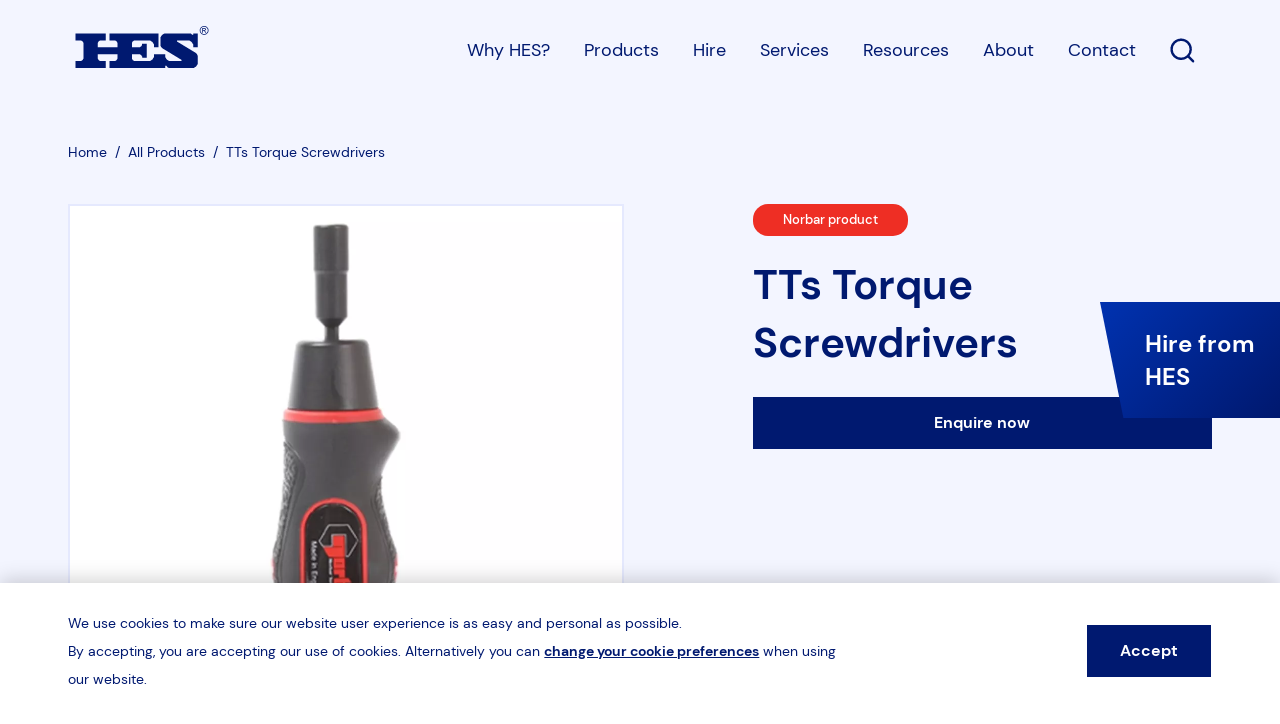

--- FILE ---
content_type: text/html; charset=UTF-8
request_url: https://www.hes-sales.com/products/tts-torque-screwdrivers
body_size: 20817
content:
<!DOCTYPE html>
<html lang="en">
<head>
    <!--
        __             ___    __         __             __   __
       / /_  __  __   /   |  / /_  _____/ /__________ _/ /__/ /_
      / __ \/ / / /  / /| | / __ \/ ___/ __/ ___/ __ `/ //_/ __/
     / /_/ / /_/ /  / ___ |/ /_/ (__  ) /_/ /  / /_/ / ,< / /_
    /_.___/\__, /  /_/  |_/_.___/____/\__/_/   \__,_/_/|_|\__/
          /____/

                     https://weareabstrakt.com                  -->
    <meta
name="viewport" content="width=device-width, initial-scale=1"><link
rel="apple-touch-icon" sizes="180x180" href="/apple-touch-icon.png"><link
rel="icon" type="image/png" sizes="32x32" href="/favicon-32x32.png"><link
rel="icon" type="image/png" sizes="16x16" href="/favicon-16x16.png"><link
rel="manifest" href="/site.webmanifest"><link
rel="mask-icon" href="/safari-pinned-tab.svg" color="#2b47aa"><meta
name="msapplication-TileColor" content="#ffffff"><meta
name="theme-color" content="#ffffff"><link
rel="preload" href="https://www.hes-sales.com/dist/css/app.css" as="style"
onload="this.rel='stylesheet'">
<noscript><link
rel="stylesheet" href="https://www.hes-sales.com/dist/css/app.css">
</noscript> <script>/*! loadCSS. [c]2017 Filament Group, Inc. MIT License */
(function(w){"use strict";var loadCSS=function(href,before,media){var doc=w.document;var ss=doc.createElement("link");var ref;if(before){ref=before;}
else{var refs=(doc.body||doc.getElementsByTagName("head")[0]).childNodes;ref=refs[refs.length-1];}
var sheets=doc.styleSheets;ss.rel="stylesheet";ss.href=href;ss.media="only x";function ready(cb){if(doc.body){return cb();}
setTimeout(function(){ready(cb);});}
ready(function(){ref.parentNode.insertBefore(ss,(before?ref:ref.nextSibling));});var onloadcssdefined=function(cb){var resolvedHref=ss.href;var i=sheets.length;while(i--){if(sheets[i].href===resolvedHref){return cb();}}
setTimeout(function(){onloadcssdefined(cb);});};function loadCB(){if(ss.addEventListener){ss.removeEventListener("load",loadCB);}
ss.media=media||"all";}
if(ss.addEventListener){ss.addEventListener("load",loadCB);}
ss.onloadcssdefined=onloadcssdefined;onloadcssdefined(loadCB);return ss;};if(typeof exports!=="undefined"){exports.loadCSS=loadCSS;}
else{w.loadCSS=loadCSS;}}(typeof global!=="undefined"?global:this));
/*! loadCSS rel=preload polyfill. [c]2017 Filament Group, Inc. MIT License */
(function(w){if(!w.loadCSS){return;}
var rp=loadCSS.relpreload={};rp.support=function(){try{return w.document.createElement("link").relList.supports("preload");}catch(e){return false;}};rp.poly=function(){var links=w.document.getElementsByTagName("link");for(var i=0;i<links.length;i++){var link=links[i];if(link.rel==="preload"&&link.getAttribute("as")==="style"){w.loadCSS(link.href,link,link.getAttribute("media"));link.rel=null;}}};if(!rp.support()){rp.poly();var run=w.setInterval(rp.poly,300);if(w.addEventListener){w.addEventListener("load",function(){rp.poly();w.clearInterval(run);});}
if(w.attachEvent){w.attachEvent("onload",function(){w.clearInterval(run);})}}}(this));</script> <script type="text/javascript" src="https://secure.leadforensics.com/js/40969.js"></script> <noscript><img
src="https://secure.leadforensics.com/40969.png" style="display:none;"/></noscript> <script async src="https://www.googletagmanager.com/gtag/js?id=UA-55571655-1"></script> <script>window.dataLayer=window.dataLayer||[];function gtag(){dataLayer.push(arguments);}
gtag('js',new Date());gtag('config','UA-55571655-1');</script>  <script>(function(h,o,t,j,a,r){h.hj=h.hj||function(){(h.hj.q=h.hj.q||[]).push(arguments)};h._hjSettings={hjid:3645697,hjsv:6};a=o.getElementsByTagName('head')[0];r=o.createElement('script');r.async=1;r.src=t+h._hjSettings.hjid+j+h._hjSettings.hjsv;a.appendChild(r);})(window,document,'https://static.hotjar.com/c/hotjar-','.js?sv=');</script> <title>TTs Torque Screwdrivers | Norbar | Torque Wrenches and… | HES</title><meta name="generator" content="SEOmatic">
<meta name="keywords" content="hydraulic,pneumatic tools,electric tools,Hi-Force Group,HES,hes sales,Hi-force,Norbar,ingersoll rand,chicago pneumatic,equalizer international,borkey,hydraulic tools,torque tools, tension tools,air tools,flange tools,heavy duty skates">
<meta name="description" content="Norbar Torque Tools offers high quality torque screwdrivers that are versatile, accurate and provide easy torqueing for smaller fasteners and restricted…">
<meta name="referrer" content="no-referrer-when-downgrade">
<meta name="robots" content="all">
<meta content="hessaleslimited" property="fb:profile_id">
<meta content="en_GB" property="og:locale">
<meta content="HES" property="og:site_name">
<meta content="website" property="og:type">
<meta content="https://www.hes-sales.com/products/tts-torque-screwdrivers" property="og:url">
<meta content="HES | TTs Torque Screwdrivers | Norbar | Torque Wrenches and…" property="og:title">
<meta content="Norbar Torque Tools offers high quality torque screwdrivers that are versatile, accurate and provide easy torqueing for smaller fasteners and restricted…" property="og:description">
<meta content="https://www.hes-sales.com/uploads/products/tts-torque-screwdrivers/_1200x630_fit_center-center_82_none/norbar-torque-wrenches-and-screwdrivers-tts-_0000_13856.jpg?mtime=1657860852" property="og:image">
<meta content="630" property="og:image:width">
<meta content="630" property="og:image:height">
<meta content="HES, A Hi-Force Company" property="og:image:alt">
<meta name="twitter:card" content="summary_large_image">
<meta name="twitter:site" content="@hessaleslimited">
<meta name="twitter:creator" content="@hessaleslimited">
<meta name="twitter:title" content="TTs Torque Screwdrivers | Norbar | Torque Wrenches and Screwdrivers">
<meta name="twitter:description" content="Norbar Torque Tools offers high quality torque screwdrivers that are versatile, accurate and provide easy torqueing for smaller fasteners and restricted…">
<meta name="twitter:image" content="https://www.hes-sales.com/uploads/products/_800x418_crop_center-center_82_none/HES-Hi-Force-Sharecard.png?mtime=1659100642">
<meta name="twitter:image:width" content="800">
<meta name="twitter:image:height" content="418">
<meta name="twitter:image:alt" content="HES, A Hi-Force Company">
<link href="https://www.hes-sales.com/products/tts-torque-screwdrivers" rel="canonical">
<link href="https://www.hes-sales.com/" rel="home">
<link type="text/plain" href="https://www.hes-sales.com/humans.txt" rel="author"></head><body
class=""><header
id="header" class="header--blue"><div
class="wrapper"><div
class="site-header">
<a
href="/" class="logo">
<span
class="icon icon--logo">
<svg
xmlns="http://www.w3.org/2000/svg" viewBox="0 0 313.71 99.05" width="149" height="42"><path
fill="#fff" d="M167.74 41.9h-10.6v2.67a9.77 9.77 0 0 1-5.59 5.59H133V39.57a9.77 9.77 0 0 1 5.56-5.57h37.1a16.31 16.31 0 0 1 9.34 9.33v6.83h10.61V17.63H80.37V34h13.06A9.77 9.77 0 0 1 99 39.57v10.59H52.6V39.57A9.8 9.8 0 0 1 58.19 34h13V17.63H0V34h13.06a9.74 9.74 0 0 1 5.59 5.59v37.52a9.77 9.77 0 0 1-5.59 5.59H0v16.35h71.22V82.7h-13a9.8 9.8 0 0 1-5.59-5.59V66.52H99v10.59a9.8 9.8 0 0 1-5.59 5.59H80.37v16.35H211.6v-5.59h2.67a9.74 9.74 0 0 0 5.59 5.59h59a16.36 16.36 0 0 0 9.36-9.35V71.33s-.31-5.31-4.71-8l-44-26.69V34h28.62a16.31 16.31 0 0 1 9.35 9.35v6.83h10.61V17.63h-10.61v3.1h-2.67a5.38 5.38 0 0 0-3.1-3.1h-62.09a16.31 16.31 0 0 0-9.35 9.37v17.57s.3 5.32 4.7 8L250.23 80v2.7H221a16.31 16.31 0 0 1-9.35-9.35v-6.83H185v6.82a16.33 16.33 0 0 1-9.35 9.36h-37.1a9.77 9.77 0 0 1-5.55-5.59V66.52h18.58a9.74 9.74 0 0 1 5.59 5.59v2.66h10.6V41.9zm137.6-30.37a3.09 3.09 0 0 0-.95-.59 3.42 3.42 0 0 0 2.32-1 3 3 0 0 0 .87-2.12 2.92 2.92 0 0 0-1.92-2.72 9.63 9.63 0 0 0-2.85-.31H299v11.14h1.8v-4.74h1.06a2.35 2.35 0 0 1 1.44.38 9.07 9.07 0 0 1 1.88 2.6l1 1.76h2.2L307 13.74a12.85 12.85 0 0 0-1.66-2.21zM303 9.65h-2.18V6.28h2.05a5.47 5.47 0 0 1 1.8.2 1.62 1.62 0 0 1 .77.58 1.53 1.53 0 0 1 .27.89 1.51 1.51 0 0 1-.57 1.23 3.53 3.53 0 0 1-2.14.47zm9.36-4.48a9.45 9.45 0 0 0-3.87-3.83 10.36 10.36 0 0 0-10.19 0 9.54 9.54 0 0 0-3.88 3.83 10.52 10.52 0 0 0-1.4 5.2 10.39 10.39 0 0 0 1.38 5.15 9.59 9.59 0 0 0 3.84 3.84 10.38 10.38 0 0 0 10.31 0 9.65 9.65 0 0 0 3.84-3.84 10.43 10.43 0 0 0 0-10.35zm-1.47 9.49a8.1 8.1 0 0 1-3.2 3.21 8.68 8.68 0 0 1-8.6 0 8.16 8.16 0 0 1-3.2-3.21 8.6 8.6 0 0 1-1.15-4.29A8.72 8.72 0 0 1 295.87 6a8 8 0 0 1 3.23-3.2 8.62 8.62 0 0 1 8.5 0 7.9 7.9 0 0 1 3.23 3.2 8.72 8.72 0 0 1 1.17 4.37 8.6 8.6 0 0 1-1.15 4.29z"/></svg>
</span>
</a><div
class="nav__group"><div
class="nav__icon-group"><ul
class="ul--row"><li
class="hamburger__hold"><div
class="navigation-burger">
<button
aria-controls="site-nav" class="hamburger"><span></span>
<span
class="a11y">Menu</span>
</button></div></li></ul></div><nav
id="site-nav" role="navigation" class="site-nav"><ul
class="nav"><li
class="sub-nav__hold">
<a
href="https://www.hes-sales.com/why-hes">
Why HES?
</a><div
class="sub-nav sub-nav--single"><div
class="sub-nav__inner"><div
class="sub-nav__back">
Back</div><div
class="list"><ul><li>
<a
href="https://www.hes-sales.com/why-hes">
Why HES?
</a></li><li>
<a
href="/our-brands">
Our brands
</a></li><li>
<a
href="https://www.hes-sales.com/affiliations-and-certifications">
Affiliations &amp; certifications
</a></li></ul></div></div></div></li><li
class="sub-nav__hold">
<a
href="https://www.hes-sales.com/products">
Products
</a><div
class="sub-nav sub-nav--double"><div
class="sub-nav__inner"><div
class="sub-nav__back">
Back</div><div
class="list"><p
class="sub-nav-dropdown-heading">Products by brand</p><ul><li>
<a
href="https://www.hes-sales.com/products/hi-force">
Hi-Force
</a></li><li>
<a
href="https://www.hes-sales.com/products/norbar">
Norbar
</a></li><li>
<a
href="https://www.hes-sales.com/products/ingersoll-rand">
Ingersoll Rand
</a></li><li>
<a
href="https://www.hes-sales.com/products/chicago-pneumatic">
Chicago Pneumatic
</a></li><li>
<a
href="https://www.hes-sales.com/products/aircat">
Aircat
</a></li><li>
<a
href="https://www.hes-sales.com/products/universal-tool">
Universal Tool
</a></li><li>
<a
href="https://www.hes-sales.com/products/renquip">
RenQuip
</a></li><li>
<a
href="https://www.hes-sales.com/products/börkey">
Börkey
</a></li></ul></div><div
class="list list--blue bump--xl-medium-down"><p
class="sub-nav-dropdown-heading">Products by category</p><ul><li>
<a
href="https://www.hes-sales.com/products/hydraulic-tools">
Hydraulic Tools
</a></li><li>
<a
href="https://www.hes-sales.com/products/torque-and-tension-tools">
Torque &amp; Tension Tools
</a></li><li>
<a
href="https://www.hes-sales.com/products/air-tools">
Air Tools
</a></li><li>
<a
href="https://www.hes-sales.com/products/flange-tools">
Flange Tools
</a></li><li>
<a
href="https://www.hes-sales.com/products/heavy-duty-skates">
Heavy Duty Skates
</a></li></ul></div></div></div></li><li
class="">
<a
href="https://www.hes-sales.com/services/tool-hire">
Hire
</a></li><li
class="">
<a
href="https://www.hes-sales.com/services">
Services
</a></li><li
class="">
<a
href="https://www.hes-sales.com/resources">
Resources
</a></li><li
class="sub-nav__hold">
<a
href="https://www.hes-sales.com/about-us">
About
</a><div
class="sub-nav sub-nav--single"><div
class="sub-nav__inner"><div
class="sub-nav__back">
Back</div><div
class="list"><ul><li>
<a
href="https://www.hes-sales.com/about-us">
About us
</a>
<a
href="https://www.hes-sales.com/about-us/find-a-sales-engineer">
Find a sales engineer
</a>
<a
href="https://www.hes-sales.com/news">
News and insights
</a>
<a
href="https://www.hes-sales.com/careers">
Careers
</a></li></ul></div></div></div></li><li
class="">
<a
href="https://www.hes-sales.com/contact">
Contact
</a></li><li
class="">
<a
href="#" class="site-nav__search">
<span
class="a11y">Open Search</span>
<span
class="search--text">Search</span>
<span
class="icon icon--25 icon--white">
<svg
viewBox="0 0 25 24" width="25" height="24" xmlns="http://www.w3.org/2000/svg"><path
d="M11.137 0C5.202 0 .368 4.834.368 10.769c0 5.934 4.834 10.777 10.769 10.777a10.7 10.7 0 0 0 6.708-2.363l4.486 4.483a1.2 1.2 0 0 0 1.697-1.694l-4.486-4.486a10.724 10.724 0 0 0 2.366-6.717C21.908 4.834 17.07 0 11.137 0zm0 2.394a8.355 8.355 0 0 1 8.375 8.375 8.363 8.363 0 0 1-8.375 8.384 8.363 8.363 0 0 1-8.375-8.384 8.355 8.355 0 0 1 8.375-8.375z"/></svg>
</span>
</a></li></ul></nav></div></div><div
class="search__hold"><div
class="wrapper search__close__wrapper">
<button
class="search__close">
<span
class="a11y">Close</span>
<span
class="icon icon--25 icon--blue-dark">
<svg
width="27" height="27" viewBox="0 0 27 27" xmlns="http://www.w3.org/2000/svg"><path
d="M.462 24.542L24.504.5l1.599 1.599L2.06 26.14z"/><path
d="M2.061.5l24.042 24.042-1.599 1.598L.462 2.1z"/></svg>
</span>
</button></div><div
class="wrapper wrapper--x-tight"><form
action="/search" class="bump--sm"><div
class="bump">
<label
for="q" class="h3">What are you looking for?</label></div><div
class="search">
<input
required="" name="q" id="q" autocomplete="off" type="text"
placeholder="Start your search...">
<button
class="submit" type="submit">
Search
</button></div></form><p
class="bold big">Popular search terms</p><ul
class="ul--row"><li
class="nudge bump">
<a
class="btn btn--blue-dark-outline"
href="https://www.hes-sales.com/search?q=Hi-Force">Hi-Force</a></li><li
class="nudge bump">
<a
class="btn btn--blue-dark-outline"
href="https://www.hes-sales.com/search?q=Hydraulic+Tools">Hydraulic Tools</a></li><li
class="nudge bump">
<a
class="btn btn--blue-dark-outline"
href="https://www.hes-sales.com/search?q=Torque+%26+Tension+Tool">Torque &amp; Tension Tool</a></li><li
class="nudge bump">
<a
class="btn btn--blue-dark-outline"
href="https://www.hes-sales.com/search?q=Special+Offers">Special Offers</a></li><li
class="nudge bump">
<a
class="btn btn--blue-dark-outline"
href="https://www.hes-sales.com/search?q=Norbar">Norbar</a></li></ul><div
class="floating-rectangles">
<span>
<svg
viewBox="0 0 138 132" xmlns="http://www.w3.org/2000/svg"><g
fill="#001970"
fill-rule="evenodd"><path
opacity=".4" d="M62.572 63.5h74.648l-10.886 68H52.225z"/><path
opacity=".2"
d="M6.62 14.5h46.105l-6.724 42H.228z"/><path
opacity=".1" d="M72.484.5h30.737l-4.482 28H68.223z"/></g></svg>
</span></div></div></div></div></header><main><div
class="header--push bg--blue-light"><div
class="wrapper"><div
class="bump--sm"><nav
class="breadcrumb "
aria-label="breadcrumbs"><ul
class="ul--row"><li
class=" " >
<a
href="https://www.hes-sales.com/">
<span
itemprop="name" class="">
Home
</span>
</a><meta
itemprop="position"
content="1"/>
&nbsp;/</li><li
class=" " >
<a
href="https://www.hes-sales.com/products">
<span
itemprop="name" class="">
All Products
</span>
</a><meta
itemprop="position"
content="2"/>
&nbsp;/</li><li
class="is-active " aria-current="page">
<a
href="https://www.hes-sales.com/products/tts-torque-screwdrivers">
<span
itemprop="name" class="">
TTs Torque Screwdrivers
</span>
</a><meta
itemprop="position"
content="3"/></li></ul></nav></div><div
class="g gm__jcb spacer--large"><div
class="gs__1-2 gm__6-12"><div
class="slider-product-hero"><div
class="slider__item">
<picture>
<source
sizes="100vw"
srcset="/uploads/imager/products/tts-torque-screwdrivers/26637/norbar-torque-wrenches-and-screwdrivers-tts-_0000_13856_2022-07-15-045417_omif_f9d35c2e75cded6d5435415681c0a155.webp 1080w, /uploads/imager/products/tts-torque-screwdrivers/26637/norbar-torque-wrenches-and-screwdrivers-tts-_0000_13856_2022-07-15-045417_omif_aa93d8ee9a3cc573b9a01b328410e8b2.webp 800w"
type="image/webp"
alt="Norbar torque wrenches and screwdrivers tts 0000 13856"
>
<img
data-sizes="100vw"
data-srcset="/uploads/imager/products/tts-torque-screwdrivers/26637/norbar-torque-wrenches-and-screwdrivers-tts-_0000_13856_2022-07-15-045417_omif_90d9d6be7fdafea1314e05dfa5e7fe97.jpg 1080w, /uploads/imager/products/tts-torque-screwdrivers/26637/norbar-torque-wrenches-and-screwdrivers-tts-_0000_13856_2022-07-15-045417_omif_b9380332e0cacf2020b96755c2322288.jpg 800w"
data-src="/uploads/imager/products/tts-torque-screwdrivers/26637/norbar-torque-wrenches-and-screwdrivers-tts-_0000_13856_2022-07-15-045417_omif_90d9d6be7fdafea1314e05dfa5e7fe97.jpg"
class="img--responsive lazyload"
alt="Norbar torque wrenches and screwdrivers tts 0000 13856"
>
</picture><a
class="slider__item__zoom glightbox"
href="/uploads/products/tts-torque-screwdrivers/_992xAUTO_crop_center-center_none/norbar-torque-wrenches-and-screwdrivers-tts-_0000_13856_2022-07-15-045417_omif.jpg"
data-sizes="768px, 992px, 1280px"
data-srcset="/uploads/imager/products/tts-torque-screwdrivers/26637/norbar-torque-wrenches-and-screwdrivers-tts-_0000_13856_2022-07-15-045417_omif_aa374bffae2648842a2ad113b2d98ff8.jpg 992w, /uploads/imager/products/tts-torque-screwdrivers/26637/norbar-torque-wrenches-and-screwdrivers-tts-_0000_13856_2022-07-15-045417_omif_fa32f9bbb1d294b55dd348cd1954d6e4.jpg 1080w">
<span
class="a11y">View larger image</span>
<span
class="icon icon--32 icon--blue-dark">
<svg
xmlns="http://www.w3.org/2000/svg" viewBox="0 0 34 32" width="34" height="32"><path
d="M21.8 12.8c.4 0 .8-.1 1.1-.4L30 5.3v1.2c0 .8.7 1.5 1.5 1.5S33 7.3 33 6.4V2c.1-.3.1-.7 0-1-.2-.5-.6-.8-1.2-.9h-5.2c-.8 0-1.5.7-1.5 1.5S25.9 3 26.7 3H28l-7.2 7.2c-.6.6-.6 1.5 0 2.1.2.4.6.5 1 .5zm-10.6 6.6L4 26.6v-1.2c0-.8-.7-1.5-1.5-1.5S1 24.5 1 25.4v4.5c-.1.3-.1.7 0 1 .2.5.6.8 1.2.9h5.2c.8 0 1.5-.7 1.5-1.5s-.7-1.5-1.5-1.5H6l7.2-7.2c.6-.6.6-1.5 0-2.1s-1.5-.7-2-.1zm20.3 4.3c-.8 0-1.5.7-1.5 1.5v1.3l-7.2-7.2c-.6-.6-1.5-.6-2.1 0s-.6 1.5 0 2.1l7.2 7.2h-1.2c-.8 0-1.5.7-1.5 1.5s.7 1.5 1.5 1.5h4.4c.2.1.3.1.5.1s.4 0 .6-.1c.5-.2.8-.6.9-1.2v-5.2c-.1-.8-.7-1.5-1.6-1.5zM6.2 3.3h1.2c.8 0 1.5-.7 1.5-1.5S8.2.3 7.4.3H2.9c-.3-.1-.7-.1-1 0-.5.2-.8.6-.9 1.2v5.2c0 .8.7 1.5 1.5 1.5S4 7.4 4 6.6V5.3l7.2 7.2c.3.3.7.4 1.1.4s.8-.1 1.1-.4c.6-.6.6-1.5 0-2.1L6.2 3.3z"/></svg>
</span>
</a></div><div
class="slider__item">
<picture>
<source
sizes="100vw"
srcset="/uploads/imager/products/tts-torque-screwdrivers/26638/norbar-torque-wrenches-and-screwdrivers-tts-_0001_13850_f9d35c2e75cded6d5435415681c0a155.webp 1080w, /uploads/imager/products/tts-torque-screwdrivers/26638/norbar-torque-wrenches-and-screwdrivers-tts-_0001_13850_aa93d8ee9a3cc573b9a01b328410e8b2.webp 800w"
type="image/webp"
alt="Norbar torque wrenches and screwdrivers tts 0001 13850"
>
<img
data-sizes="100vw"
data-srcset="/uploads/imager/products/tts-torque-screwdrivers/26638/norbar-torque-wrenches-and-screwdrivers-tts-_0001_13850_90d9d6be7fdafea1314e05dfa5e7fe97.jpg 1080w, /uploads/imager/products/tts-torque-screwdrivers/26638/norbar-torque-wrenches-and-screwdrivers-tts-_0001_13850_b9380332e0cacf2020b96755c2322288.jpg 800w"
data-src="/uploads/imager/products/tts-torque-screwdrivers/26638/norbar-torque-wrenches-and-screwdrivers-tts-_0001_13850_90d9d6be7fdafea1314e05dfa5e7fe97.jpg"
class="img--responsive lazyload"
alt="Norbar torque wrenches and screwdrivers tts 0001 13850"
>
</picture><a
class="slider__item__zoom glightbox"
href="/uploads/products/tts-torque-screwdrivers/_992xAUTO_crop_center-center_none/norbar-torque-wrenches-and-screwdrivers-tts-_0001_13850.jpg"
data-sizes="768px, 992px, 1280px"
data-srcset="/uploads/imager/products/tts-torque-screwdrivers/26638/norbar-torque-wrenches-and-screwdrivers-tts-_0001_13850_aa374bffae2648842a2ad113b2d98ff8.jpg 992w, /uploads/imager/products/tts-torque-screwdrivers/26638/norbar-torque-wrenches-and-screwdrivers-tts-_0001_13850_fa32f9bbb1d294b55dd348cd1954d6e4.jpg 1080w">
<span
class="a11y">View larger image</span>
<span
class="icon icon--32 icon--blue-dark">
<svg
xmlns="http://www.w3.org/2000/svg" viewBox="0 0 34 32" width="34" height="32"><path
d="M21.8 12.8c.4 0 .8-.1 1.1-.4L30 5.3v1.2c0 .8.7 1.5 1.5 1.5S33 7.3 33 6.4V2c.1-.3.1-.7 0-1-.2-.5-.6-.8-1.2-.9h-5.2c-.8 0-1.5.7-1.5 1.5S25.9 3 26.7 3H28l-7.2 7.2c-.6.6-.6 1.5 0 2.1.2.4.6.5 1 .5zm-10.6 6.6L4 26.6v-1.2c0-.8-.7-1.5-1.5-1.5S1 24.5 1 25.4v4.5c-.1.3-.1.7 0 1 .2.5.6.8 1.2.9h5.2c.8 0 1.5-.7 1.5-1.5s-.7-1.5-1.5-1.5H6l7.2-7.2c.6-.6.6-1.5 0-2.1s-1.5-.7-2-.1zm20.3 4.3c-.8 0-1.5.7-1.5 1.5v1.3l-7.2-7.2c-.6-.6-1.5-.6-2.1 0s-.6 1.5 0 2.1l7.2 7.2h-1.2c-.8 0-1.5.7-1.5 1.5s.7 1.5 1.5 1.5h4.4c.2.1.3.1.5.1s.4 0 .6-.1c.5-.2.8-.6.9-1.2v-5.2c-.1-.8-.7-1.5-1.6-1.5zM6.2 3.3h1.2c.8 0 1.5-.7 1.5-1.5S8.2.3 7.4.3H2.9c-.3-.1-.7-.1-1 0-.5.2-.8.6-.9 1.2v5.2c0 .8.7 1.5 1.5 1.5S4 7.4 4 6.6V5.3l7.2 7.2c.3.3.7.4 1.1.4s.8-.1 1.1-.4c.6-.6.6-1.5 0-2.1L6.2 3.3z"/></svg>
</span>
</a></div><div
class="slider__item">
<picture>
<source
sizes="100vw"
srcset="/uploads/imager/products/tts-torque-screwdrivers/26639/norbar-torque-wrenches-and-screwdrivers-tts-_0002_13700_f9d35c2e75cded6d5435415681c0a155.webp 1080w, /uploads/imager/products/tts-torque-screwdrivers/26639/norbar-torque-wrenches-and-screwdrivers-tts-_0002_13700_aa93d8ee9a3cc573b9a01b328410e8b2.webp 800w"
type="image/webp"
alt="Norbar torque wrenches and screwdrivers tts 0002 13700"
>
<img
data-sizes="100vw"
data-srcset="/uploads/imager/products/tts-torque-screwdrivers/26639/norbar-torque-wrenches-and-screwdrivers-tts-_0002_13700_90d9d6be7fdafea1314e05dfa5e7fe97.jpg 1080w, /uploads/imager/products/tts-torque-screwdrivers/26639/norbar-torque-wrenches-and-screwdrivers-tts-_0002_13700_b9380332e0cacf2020b96755c2322288.jpg 800w"
data-src="/uploads/imager/products/tts-torque-screwdrivers/26639/norbar-torque-wrenches-and-screwdrivers-tts-_0002_13700_90d9d6be7fdafea1314e05dfa5e7fe97.jpg"
class="img--responsive lazyload"
alt="Norbar torque wrenches and screwdrivers tts 0002 13700"
>
</picture><a
class="slider__item__zoom glightbox"
href="/uploads/products/tts-torque-screwdrivers/_992xAUTO_crop_center-center_none/norbar-torque-wrenches-and-screwdrivers-tts-_0002_13700.jpg"
data-sizes="768px, 992px, 1280px"
data-srcset="/uploads/imager/products/tts-torque-screwdrivers/26639/norbar-torque-wrenches-and-screwdrivers-tts-_0002_13700_aa374bffae2648842a2ad113b2d98ff8.jpg 992w, /uploads/imager/products/tts-torque-screwdrivers/26639/norbar-torque-wrenches-and-screwdrivers-tts-_0002_13700_fa32f9bbb1d294b55dd348cd1954d6e4.jpg 1080w">
<span
class="a11y">View larger image</span>
<span
class="icon icon--32 icon--blue-dark">
<svg
xmlns="http://www.w3.org/2000/svg" viewBox="0 0 34 32" width="34" height="32"><path
d="M21.8 12.8c.4 0 .8-.1 1.1-.4L30 5.3v1.2c0 .8.7 1.5 1.5 1.5S33 7.3 33 6.4V2c.1-.3.1-.7 0-1-.2-.5-.6-.8-1.2-.9h-5.2c-.8 0-1.5.7-1.5 1.5S25.9 3 26.7 3H28l-7.2 7.2c-.6.6-.6 1.5 0 2.1.2.4.6.5 1 .5zm-10.6 6.6L4 26.6v-1.2c0-.8-.7-1.5-1.5-1.5S1 24.5 1 25.4v4.5c-.1.3-.1.7 0 1 .2.5.6.8 1.2.9h5.2c.8 0 1.5-.7 1.5-1.5s-.7-1.5-1.5-1.5H6l7.2-7.2c.6-.6.6-1.5 0-2.1s-1.5-.7-2-.1zm20.3 4.3c-.8 0-1.5.7-1.5 1.5v1.3l-7.2-7.2c-.6-.6-1.5-.6-2.1 0s-.6 1.5 0 2.1l7.2 7.2h-1.2c-.8 0-1.5.7-1.5 1.5s.7 1.5 1.5 1.5h4.4c.2.1.3.1.5.1s.4 0 .6-.1c.5-.2.8-.6.9-1.2v-5.2c-.1-.8-.7-1.5-1.6-1.5zM6.2 3.3h1.2c.8 0 1.5-.7 1.5-1.5S8.2.3 7.4.3H2.9c-.3-.1-.7-.1-1 0-.5.2-.8.6-.9 1.2v5.2c0 .8.7 1.5 1.5 1.5S4 7.4 4 6.6V5.3l7.2 7.2c.3.3.7.4 1.1.4s.8-.1 1.1-.4c.6-.6.6-1.5 0-2.1L6.2 3.3z"/></svg>
</span>
</a></div><div
class="slider__item">
<picture>
<source
sizes="100vw"
srcset="/uploads/imager/products/tts-torque-screwdrivers/26640/norbar-torque-wrenches-and-screwdrivers-tts-_0003_13597_1_f9d35c2e75cded6d5435415681c0a155.webp 1080w, /uploads/imager/products/tts-torque-screwdrivers/26640/norbar-torque-wrenches-and-screwdrivers-tts-_0003_13597_1_aa93d8ee9a3cc573b9a01b328410e8b2.webp 800w"
type="image/webp"
alt="Norbar torque wrenches and screwdrivers tts 0003 13597 1"
>
<img
data-sizes="100vw"
data-srcset="/uploads/imager/products/tts-torque-screwdrivers/26640/norbar-torque-wrenches-and-screwdrivers-tts-_0003_13597_1_90d9d6be7fdafea1314e05dfa5e7fe97.jpg 1080w, /uploads/imager/products/tts-torque-screwdrivers/26640/norbar-torque-wrenches-and-screwdrivers-tts-_0003_13597_1_b9380332e0cacf2020b96755c2322288.jpg 800w"
data-src="/uploads/imager/products/tts-torque-screwdrivers/26640/norbar-torque-wrenches-and-screwdrivers-tts-_0003_13597_1_90d9d6be7fdafea1314e05dfa5e7fe97.jpg"
class="img--responsive lazyload"
alt="Norbar torque wrenches and screwdrivers tts 0003 13597 1"
>
</picture><a
class="slider__item__zoom glightbox"
href="/uploads/products/tts-torque-screwdrivers/_992xAUTO_crop_center-center_none/norbar-torque-wrenches-and-screwdrivers-tts-_0003_13597_1.jpg"
data-sizes="768px, 992px, 1280px"
data-srcset="/uploads/imager/products/tts-torque-screwdrivers/26640/norbar-torque-wrenches-and-screwdrivers-tts-_0003_13597_1_aa374bffae2648842a2ad113b2d98ff8.jpg 992w, /uploads/imager/products/tts-torque-screwdrivers/26640/norbar-torque-wrenches-and-screwdrivers-tts-_0003_13597_1_fa32f9bbb1d294b55dd348cd1954d6e4.jpg 1080w">
<span
class="a11y">View larger image</span>
<span
class="icon icon--32 icon--blue-dark">
<svg
xmlns="http://www.w3.org/2000/svg" viewBox="0 0 34 32" width="34" height="32"><path
d="M21.8 12.8c.4 0 .8-.1 1.1-.4L30 5.3v1.2c0 .8.7 1.5 1.5 1.5S33 7.3 33 6.4V2c.1-.3.1-.7 0-1-.2-.5-.6-.8-1.2-.9h-5.2c-.8 0-1.5.7-1.5 1.5S25.9 3 26.7 3H28l-7.2 7.2c-.6.6-.6 1.5 0 2.1.2.4.6.5 1 .5zm-10.6 6.6L4 26.6v-1.2c0-.8-.7-1.5-1.5-1.5S1 24.5 1 25.4v4.5c-.1.3-.1.7 0 1 .2.5.6.8 1.2.9h5.2c.8 0 1.5-.7 1.5-1.5s-.7-1.5-1.5-1.5H6l7.2-7.2c.6-.6.6-1.5 0-2.1s-1.5-.7-2-.1zm20.3 4.3c-.8 0-1.5.7-1.5 1.5v1.3l-7.2-7.2c-.6-.6-1.5-.6-2.1 0s-.6 1.5 0 2.1l7.2 7.2h-1.2c-.8 0-1.5.7-1.5 1.5s.7 1.5 1.5 1.5h4.4c.2.1.3.1.5.1s.4 0 .6-.1c.5-.2.8-.6.9-1.2v-5.2c-.1-.8-.7-1.5-1.6-1.5zM6.2 3.3h1.2c.8 0 1.5-.7 1.5-1.5S8.2.3 7.4.3H2.9c-.3-.1-.7-.1-1 0-.5.2-.8.6-.9 1.2v5.2c0 .8.7 1.5 1.5 1.5S4 7.4 4 6.6V5.3l7.2 7.2c.3.3.7.4 1.1.4s.8-.1 1.1-.4c.6-.6.6-1.5 0-2.1L6.2 3.3z"/></svg>
</span>
</a></div></div><div
class="slider-product-hero-nav"><div
class="nav__item is-selected"
data-index="1">
<picture>
<source
sizes="100vw"
srcset="/uploads/imager/products/tts-torque-screwdrivers/26637/norbar-torque-wrenches-and-screwdrivers-tts-_0000_13856_2022-07-15-045417_omif_4810ea2a5466db8b3bcc3da64a0fad25.webp 200w, /uploads/imager/products/tts-torque-screwdrivers/26637/norbar-torque-wrenches-and-screwdrivers-tts-_0000_13856_2022-07-15-045417_omif_dcc84fa71e2587e496f284ceb4896ea4.webp 140w"
type="image/webp"
alt="Norbar torque wrenches and screwdrivers tts 0000 13856"
>
<img
data-sizes="100vw"
data-srcset="/uploads/imager/products/tts-torque-screwdrivers/26637/norbar-torque-wrenches-and-screwdrivers-tts-_0000_13856_2022-07-15-045417_omif_d029df3957dbf8aa13e9f2edae5539c6.jpg 200w, /uploads/imager/products/tts-torque-screwdrivers/26637/norbar-torque-wrenches-and-screwdrivers-tts-_0000_13856_2022-07-15-045417_omif_adfc32137e733156fd1779d6c1a1afe9.jpg 140w"
data-src="/uploads/imager/products/tts-torque-screwdrivers/26637/norbar-torque-wrenches-and-screwdrivers-tts-_0000_13856_2022-07-15-045417_omif_d029df3957dbf8aa13e9f2edae5539c6.jpg"
class="img--responsive lazyload"
alt="Norbar torque wrenches and screwdrivers tts 0000 13856"
>
</picture></div><div
class="nav__item "
data-index="2">
<picture>
<source
sizes="100vw"
srcset="/uploads/imager/products/tts-torque-screwdrivers/26638/norbar-torque-wrenches-and-screwdrivers-tts-_0001_13850_4810ea2a5466db8b3bcc3da64a0fad25.webp 200w, /uploads/imager/products/tts-torque-screwdrivers/26638/norbar-torque-wrenches-and-screwdrivers-tts-_0001_13850_dcc84fa71e2587e496f284ceb4896ea4.webp 140w"
type="image/webp"
alt="Norbar torque wrenches and screwdrivers tts 0001 13850"
>
<img
data-sizes="100vw"
data-srcset="/uploads/imager/products/tts-torque-screwdrivers/26638/norbar-torque-wrenches-and-screwdrivers-tts-_0001_13850_d029df3957dbf8aa13e9f2edae5539c6.jpg 200w, /uploads/imager/products/tts-torque-screwdrivers/26638/norbar-torque-wrenches-and-screwdrivers-tts-_0001_13850_adfc32137e733156fd1779d6c1a1afe9.jpg 140w"
data-src="/uploads/imager/products/tts-torque-screwdrivers/26638/norbar-torque-wrenches-and-screwdrivers-tts-_0001_13850_d029df3957dbf8aa13e9f2edae5539c6.jpg"
class="img--responsive lazyload"
alt="Norbar torque wrenches and screwdrivers tts 0001 13850"
>
</picture></div><div
class="nav__item "
data-index="3">
<picture>
<source
sizes="100vw"
srcset="/uploads/imager/products/tts-torque-screwdrivers/26639/norbar-torque-wrenches-and-screwdrivers-tts-_0002_13700_4810ea2a5466db8b3bcc3da64a0fad25.webp 200w, /uploads/imager/products/tts-torque-screwdrivers/26639/norbar-torque-wrenches-and-screwdrivers-tts-_0002_13700_dcc84fa71e2587e496f284ceb4896ea4.webp 140w"
type="image/webp"
alt="Norbar torque wrenches and screwdrivers tts 0002 13700"
>
<img
data-sizes="100vw"
data-srcset="/uploads/imager/products/tts-torque-screwdrivers/26639/norbar-torque-wrenches-and-screwdrivers-tts-_0002_13700_d029df3957dbf8aa13e9f2edae5539c6.jpg 200w, /uploads/imager/products/tts-torque-screwdrivers/26639/norbar-torque-wrenches-and-screwdrivers-tts-_0002_13700_adfc32137e733156fd1779d6c1a1afe9.jpg 140w"
data-src="/uploads/imager/products/tts-torque-screwdrivers/26639/norbar-torque-wrenches-and-screwdrivers-tts-_0002_13700_d029df3957dbf8aa13e9f2edae5539c6.jpg"
class="img--responsive lazyload"
alt="Norbar torque wrenches and screwdrivers tts 0002 13700"
>
</picture></div><div
class="nav__item "
data-index="4">
<picture>
<source
sizes="100vw"
srcset="/uploads/imager/products/tts-torque-screwdrivers/26640/norbar-torque-wrenches-and-screwdrivers-tts-_0003_13597_1_4810ea2a5466db8b3bcc3da64a0fad25.webp 200w, /uploads/imager/products/tts-torque-screwdrivers/26640/norbar-torque-wrenches-and-screwdrivers-tts-_0003_13597_1_dcc84fa71e2587e496f284ceb4896ea4.webp 140w"
type="image/webp"
alt="Norbar torque wrenches and screwdrivers tts 0003 13597 1"
>
<img
data-sizes="100vw"
data-srcset="/uploads/imager/products/tts-torque-screwdrivers/26640/norbar-torque-wrenches-and-screwdrivers-tts-_0003_13597_1_d029df3957dbf8aa13e9f2edae5539c6.jpg 200w, /uploads/imager/products/tts-torque-screwdrivers/26640/norbar-torque-wrenches-and-screwdrivers-tts-_0003_13597_1_adfc32137e733156fd1779d6c1a1afe9.jpg 140w"
data-src="/uploads/imager/products/tts-torque-screwdrivers/26640/norbar-torque-wrenches-and-screwdrivers-tts-_0003_13597_1_d029df3957dbf8aa13e9f2edae5539c6.jpg"
class="img--responsive lazyload"
alt="Norbar torque wrenches and screwdrivers tts 0003 13597 1"
>
</picture></div></div></div><div
class="gs__1-2 gm__5-12"><div
class="bump"><div
class="pill pill--red">
Norbar product</div></div><div
class="bump"><h1 class="h2">TTs Torque Screwdrivers</h1><p
class="big medium"></p><div
class="body"></div></div>
<a
class="enquire btn btn--full" href="#" data-modal="#modal-product-enquire">
Enquire now
</a></div></div></div><div
class="bg--blue-gradient p-spacer-top p-spacer spacer"><div
class="wrapper"><div
class="g gm__jcb"><div
class="gs__1-2 gm__6-12 color--white"><div
class="bump--sm"><h3 class="h2">Product Overview</h3><div
class="big"><p>Norbar Torque Tools offers high quality torque screwdrivers that are versatile, accurate and provide easy torqueing for smaller fasteners and restricted spaces. They are designed and manufactured to exceed international standards for accuracy.</p></div></div></div><div
class="gs__1-2 gm__5-12"><div
class="tile--po"><div
class="inner"><ul
class="ul--unstyled"><li
class="bold">
Covers torque values from 0.3 to 6 Nm (2.5 to 53 lbf.in)</li><li
class="bold">
Supplied with 1/4&quot; hexagon bit holder</li><li
class="bold">
Single scale, either Nm or lbf.in</li></ul></div></div></div></div><h2 class="accordion__heading h4 color--white">Product resources</h2><div
class="g"><div
class="gs__1-2 gm__1-3 gl__1-4 bump">
<a
class="tile-document download_click" href="/uploads/resources/TTs-Torque-Screwdrivers.pdf" target="_blank">
<span
class="icon icon--blue-dark icon--30 bump">
<svg
xmlns="http://www.w3.org/2000/svg" viewBox="0 0 29 35" width="29" height="35"><path
d="M19.7 6.2c3.2 1.7 7.1 4.6 9.3 7.5-1.9-1.3-4.4-1.5-7.3-.8.3-2-.3-5-2-6.7zm-1 9.7s2.2-10.3-4.8-10.3H6.2V35H29V19.4c0-5-6-4.6-10.3-3.5zm-1.4-13L13 0H0v31.9h2.9v-29h14.4z"/></svg>
</span><p
class="bold bump--none">TTs Torque Screwdrivers Catalogue Page</p>
</a></div></div></div></div></div><div
class="wrapper"></div><div
class="wrapper"><div
class="spacer"><div
class="g gs__jcc"><div
class="gs__1-2 bump"><div
class="cta-block bg--blue-light "><h2 class="">Services and support</h2><p>Whether it is choosing the right tool for the job, improving technical and operational knowledge or product maintenance and warranty, HES is here to help.</p><a
class="btn btn--outline"
href="https://www.hes-sales.com/services">
<span>Tell me more</span>
</a></div></div><div
class="gs__1-2 bump"><div
class="cta-block bg--blue-gradient color--white"><h2 class="">Enquire now</h2><p>Want to know more about the range? Our product team are on hand to support you with your requirements. Speak to our team today.</p><a
class="btn btn--white-outline"
href="https://www.hes-sales.com/contact">
<span>Enquire</span>
</a></div></div></div></div></div><div
class="spacer"><div
class="wrapper"><div
class="slider-products__container  spacer"><h2 class="h-under">Related products</h2><div
class="slider-products slider-products--small-screens-only"><div
class="slider__item"><div
class="tile-product"><p
class="big bold">New Professional Wrenches</p>
<picture>
<source
sizes="100vw"
srcset="/uploads/imager/products/new-professional-wrenches/26313/norbar-torque-wrenches-and-screwdrivers-new-professional-_0000_15100_1_642aae02fa1a1ab86dc7d4111aae8be7.webp 600w, /uploads/imager/products/new-professional-wrenches/26313/norbar-torque-wrenches-and-screwdrivers-new-professional-_0000_15100_1_6037a6716a6a4e90c973e9b5af84d444.webp 400w"
type="image/webp"
alt="Norbar torque wrenches and screwdrivers new professional 0000 15100 1"
>
<img
data-sizes="100vw"
data-srcset="/uploads/imager/products/new-professional-wrenches/26313/norbar-torque-wrenches-and-screwdrivers-new-professional-_0000_15100_1_ad3aa96fd14ad17c252000c804266ea7.jpg 600w, /uploads/imager/products/new-professional-wrenches/26313/norbar-torque-wrenches-and-screwdrivers-new-professional-_0000_15100_1_b9f49d94a4be7faeab78414496e8b451.jpg 400w"
data-src="/uploads/imager/products/new-professional-wrenches/26313/norbar-torque-wrenches-and-screwdrivers-new-professional-_0000_15100_1_ad3aa96fd14ad17c252000c804266ea7.jpg"
class="img--responsive lazyload"
alt="Norbar torque wrenches and screwdrivers new professional 0000 15100 1"
>
</picture><p
class="medium"></p>
<a
class="btn" href="https://www.hes-sales.com/products/new-professional-wrenches">
View
</a></div></div><div
class="slider__item"><div
class="tile-product"><p
class="big bold">TT Wrenches</p>
<picture>
<source
sizes="100vw"
srcset="/uploads/imager/products/tt-wrenches/26625/norbar-torque-wrenches-and-screwdrivers-tt-_0000_13839_2022-07-15-045343_xfle_642aae02fa1a1ab86dc7d4111aae8be7.webp 600w, /uploads/imager/products/tt-wrenches/26625/norbar-torque-wrenches-and-screwdrivers-tt-_0000_13839_2022-07-15-045343_xfle_6037a6716a6a4e90c973e9b5af84d444.webp 400w"
type="image/webp"
alt="Norbar torque wrenches and screwdrivers tt 0000 13839"
>
<img
data-sizes="100vw"
data-srcset="/uploads/imager/products/tt-wrenches/26625/norbar-torque-wrenches-and-screwdrivers-tt-_0000_13839_2022-07-15-045343_xfle_ad3aa96fd14ad17c252000c804266ea7.jpg 600w, /uploads/imager/products/tt-wrenches/26625/norbar-torque-wrenches-and-screwdrivers-tt-_0000_13839_2022-07-15-045343_xfle_b9f49d94a4be7faeab78414496e8b451.jpg 400w"
data-src="/uploads/imager/products/tt-wrenches/26625/norbar-torque-wrenches-and-screwdrivers-tt-_0000_13839_2022-07-15-045343_xfle_ad3aa96fd14ad17c252000c804266ea7.jpg"
class="img--responsive lazyload"
alt="Norbar torque wrenches and screwdrivers tt 0000 13839"
>
</picture><p
class="medium"></p>
<a
class="btn" href="https://www.hes-sales.com/products/tt-wrenches">
View
</a></div></div><div
class="slider__controls">
<button
class="slider__control slider__control--prev">
<span
class="a11y">Previous</span>
<span
class="icon icon--white icon--20">
<svg
xmlns="http://www.w3.org/2000/svg" viewBox="0 0 20.7 15.5" width="20.7" height="15.5"><path
d="M12.6 15.4l-.1-.1-12-6.8C0 8.4-.1 7.7.1 7.3c.1-.2.2-.3.3-.4l.1-.1 12-6.8c.5-.1 1.1 0 1.4.5.2.4.1 1-.3 1.3l-.1.1-8.7 4.9h14.9c.6 0 1 .4 1 1 0 .5-.4.9-.9 1h-15l8.7 4.9c.4.2.6.8.4 1.3-.3.4-.8.6-1.3.4z"/></svg>
</span>
</button>
<button
class="slider__control slider__control--next">
<span
class="a11y">Next</span>
<span
class="icon icon--white icon--20">
<svg
xmlns="http://www.w3.org/2000/svg" viewBox="0 0 20.7 15.5" width="20.7" height="15.5"><path
d="M8.1.1l.1.1 12 6.8c.5.3.7.9.4 1.4l-.3.3-.1.1-12 6.8c-.5.3-1.1.1-1.4-.4-.2-.4-.1-1 .3-1.3l.1-.1 8.7-4.9H1c-.6 0-1-.4-1-1 0-.5.4-.9.9-1h15l-8.6-5c-.5-.3-.7-.8-.5-1.3l.1-.1c.2-.4.8-.6 1.2-.4z"/></svg>
</span>
</button></div></div></div></div></div></main><div
class="modal" id="modal-products"><div
class="modal__inner modal__inner--nopadding">
<img
src="" srcset="" class="img--responsive"><button
class="modal__close">
<span
class="a11y">Close</span><span
class="icon icon--32 icon--white">
<svg
width="27" height="27" viewBox="0 0 27 27" xmlns="http://www.w3.org/2000/svg"><path
d="M.462 24.542L24.504.5l1.599 1.599L2.06 26.14z"/><path
d="M2.061.5l24.042 24.042-1.599 1.598L.462 2.1z"/></svg>
</span>
</button></div><div
class="modal__backdrop"></div></div><div
class="modal" id="modal-product-enquire"><div
class="modal__inner"><div
id="form-product-enquiry"><p
class="small ta-c bump--sm">
Please complete the below form to submit your enquiry</p><form
class="form"
method="post" action=""
accept-charset="UTF-8"
enctype="multipart/form-data"
@submit.prevent="send" novalidate>
<input
type="hidden" name="CRAFT_CSRF_TOKEN" value="KG0kbTK3_orrCxOcdVFpdqg2kfgXn8tLWbOxygohyEnshhMeP9T0DAUPRwgK8ZLznmFRyxISDxPie9SoY8emGAvrxoVtYPEzn_IleH2jumc="><input
type="hidden" name="action"
value="contact-form/send"><input
id="subject" type="hidden" name="subject"
value="Contact Form"><div
v-if="errors.length"><p>Please correct the following error(s):</p><ul><li
v-for="error in errors" class="color--red-dark">${ error }</li></ul></div><div
class="g"><div
class="gs__1-2"><div
class="input__hold">
<input
type="text" name="message[First name]" id="firstName" v-model="firstName"
class="input" v-on:change="handleInputChange($event)">
<label
for="firstName">First name</label></div></div><div
class="gs__1-2"><div
class="input__hold">
<input
type="text" name="message[Last name]" id="lastName" v-model="lastName"
class="input" v-on:change="handleInputChange($event)">
<label
for="lastName">Last name</label></div></div></div><div
class="input__hold">
<input
type="text" name="fromEmail" id="fromEmail" v-model="fromEmail" class="input"
v-on:change="handleInputChange($event)">
<label
for="fromEmail">Email address</label></div><div
class="input__hold a11y">
<label
for="website">Website</label>
<input
type="text" placeholder="Website" name="website" id="website"
v-model="website"></div><div
class="g"><div
class="gs__1-2"><div
class="input__hold">
<input
type="text" name="message[Company name]" id="companyName" v-model="companyName"
class="input" v-on:change="handleInputChange($event)">
<label
for="companyName">Company name</label></div></div><div
class="gs__1-2"><div
class="input__hold">
<input
type="text" name="message[Phone number]" id="phoneNumber" v-model="phoneNumber"
class="input" v-on:change="handleInputChange($event)">
<label
for="phoneNumber">Phone number</label></div></div></div><div
class="input__hold">
<select
name="message[Product enquiry]" id="productEnquiry" v-model="productEnquiry"
data-page-slug="tts-torque-screwdrivers"><option
selected disabled>Select product</option><option
value="hvl-range"
>HVL Range</option><option
value="hps-range"
>HPS Range</option><option
value="hls-range"
>HLS Range</option><option
value="hss-range"
>HSS Range</option><option
value="hhs-range"
>HHS Range</option><option
value="hhr-range"
>HHR Range</option><option
value="hda-range"
>HDA Range</option><option
value="hfl-range"
>HFL Range</option><option
value="hfg-range"
>HFG Range</option><option
value="has-range"
>HAS Range</option><option
value="hha-range"
>HHA Range</option><option
value="hfa-range"
>HFA Range</option><option
value="hra-range"
>HRA Range</option><option
value="hgg-range"
>HGG Range</option><option
value="hsg-range"
>HSG Range</option><option
value="hpc-range"
>HPC Range</option><option
value="cylinder-saddles-and-piston-rod"
>Cylinder Saddles and Piston Rod</option><option
value="psc-range"
>PCS Range</option><option
value="hp-range-steel"
>HP Range - Steel</option><option
value="hp-range-aluminium"
>HP Range - Aluminium</option><option
value="hp-range-high-flow"
>HP Range - High Flow</option><option
value="hpx-range"
>HPX Range</option><option
value="hp-fp-range"
>HP-FP Range</option><option
value="bpp-range"
>BPP Range</option><option
value="hep1-range"
>HEP1 Range</option><option
value="hep103-range"
>HEP103 Range</option><option
value="hep2-range"
>HEP2 Range</option><option
value="hep3-range"
>HEP3 Range</option><option
value="hep4-range"
>HEP4 Range</option><option
value="hep5-range"
>HEP5 Range</option><option
value="hsp-range"
>HSP Range</option><option
value="slf-range"
>SLF Range</option><option
value="slv-range"
>SLV Range</option><option
value="ahp11-range"
>AHP11 Range</option><option
value="hap-range"
>HAP Range</option><option
value="hpp-range"
>HPP Range</option><option
value="hydraulic-hoses"
>Hydraulic Hoses</option><option
value="gauges-and-mounting-blocks"
>Gauges and Mounting Blocks</option><option
value="pressure-transducer-and-digital-display"
>Pressure Transducer and Digital Display</option><option
value="manifolds"
>Manifolds</option><option
value="hydraulic-oil"
>Hydraulic Oil</option><option
value="couplers-and-fitters"
>Couplers and Fittings</option><option
value="flow-control-valves"
>Flow Control Valves</option><option
value="directional-control-valves"
>Directional Control Valves</option><option
value="jas-range"
>JAS Range</option><option
value="jah-range"
>JAH Range</option><option
value="jcs-range"
>JCS Range</option><option
value="hmj-range"
>HMJ Range</option><option
value="tl-range"
>TL Range</option><option
value="tl-accessories"
>TL Accessories</option><option
value="ns-range"
>NS Range</option><option
value="hmns-range"
>HMNS Range</option><option
value="dns-range"
>DNS Range</option><option
value="hfs-and-hfs-tk-range"
>HFS Range</option><option
value="mfs-range"
>MFS Range</option><option
value="js-range"
>JS Range</option><option
value="sjs-and-sjs-tk"
>SJS and SJS-TK Range</option><option
value="mhx-range"
>MHX Range</option><option
value="ahp-range"
>AHP Range</option><option
value="ahp-cr-range"
>AHP-CR Range</option><option
value="ahp2-range"
>AHP2 Range</option><option
value="ahp2-cr-range"
>AHP2-CR Range</option><option
value="atdp-range"
>ATDP Range</option><option
value="scp-range"
>SCP Range</option><option
value="acp-range"
>ACP Range</option><option
value="pks-range"
>PKS Range</option><option
value="pkc-range"
>PKC Range</option><option
value="hbr-range"
>HBR Range</option><option
value="hpr-range"
>HPR Range</option><option
value="ch-range"
>CH Range</option><option
value="sc-range"
>SC Range</option><option
value="bc-range"
>BC Range</option><option
value="hch-range"
>HCH Range</option><option
value="ct-range"
>CT Range</option><option
value="hwc-range"
>HWC Range</option><option
value="hswc-range"
>HSWC Range</option><option
value="hcc-range"
>HCC Range</option><option
value="hwrc-range"
>HWRC Range</option><option
value="hpf-range"
>HPF Range</option><option
value="hhp-range"
>HHP Range</option><option
value="hkp-range"
>HKP Range</option><option
value="pb-range"
>PB Range</option><option
value="twm-range"
>TWM Range</option><option
value="htw-range"
>HTW Range</option><option
value="twg-range"
>TWG Range</option><option
value="twp-range"
>TWP Range</option><option
value="ip-range"
>IP Range</option><option
value="frl-range"
>FRL Range</option><option
value="tws-n-range"
>TWS-N Range</option><option
value="ms-range"
>MS Range</option><option
value="is-range"
>IS Range</option><option
value="tws-n-accessories"
>TWS-N Accessories</option><option
value="twh-n-range"
>TWH-N Range</option><option
value="twh-nrh-imperial-range"
>TWH-NRH Range - Imperial</option><option
value="twh-nrh-metric-range"
>TWH-NRH Range - Metric</option><option
value="mb-range"
>MB Range</option><option
value="ib-range"
>IB Range</option><option
value="bw-range"
>BW Range</option><option
value="htwp-range"
>HTWP Range</option><option
value="tpa-range"
>TPA Range</option><option
value="tpe-m-range"
>TPE-M Range</option><option
value="tpe-range"
>TPE Range</option><option
value="torque-pump-accessories"
>Torque Pump Accessories</option><option
value="hoses"
>Bolt Tensioner Pumps &amp; Accessories</option><option
value="sbt-range-imperial"
>SBT Range - Imperial</option><option
value="sbt-range-metric"
>SBT Range - Metric</option><option
value="sbt-components-metric"
>SBT Components - Metric</option><option
value="sbt-components-imperial"
>SBT Components - Imperial</option><option
value="sts-range-imperial"
>STS Range - Imperial</option><option
value="sts-components-imperial"
>STS Components - Imperial</option><option
value="sts-range-metric"
>STS Range - Metric</option><option
value="sts-components-metric"
>STS Components - Metric</option><option
value="stu-range-imperial"
>STU Range - Imperial</option><option
value="stu-range-metric"
>STU Range - Metric</option><option
value="htn-range-imperial"
>HTN Range - Imperial</option><option
value="htn-range-metric"
>HTN Range - Metric</option><option
value="pneumatic-impact-wrenches"
>Pneumatic Impact Wrenches</option><option
value="pneumatic-nutrunners"
>Pneumatic Nutrunners</option><option
value="pneumatic-ratchet-wrenches"
>Pneumatic Ratchet Wrenches</option><option
value="pneumatic-screwdrivers"
>Pneumatic Screwdrivers</option><option
value="pneumatic-drills"
>Pneumatic Drills</option><option
value="pneumatic-grinders"
>Pneumatic Grinders</option><option
value="pneumatic-sanders-and-polishers"
>Pneumatic Sanders and Polishers</option><option
value="percussive-tools"
>Percussive Tools</option><option
value="specialty-and-cutting-tools"
>Specialty and Cutting Tools</option><option
value="riveting-tools"
>Riveting Tools</option><option
value="cordless-impact-wrenches"
>Cordless Impact Wrenches</option><option
value="cordless-torque-wrenches"
>Cordless Torque Wrenches</option><option
value="standard-air-motors"
>Standard Air Motors</option><option
value="stainless-steel-air-motors"
>Stainless Steel Air Motors</option><option
value="low-speed-air-motors"
>Low Speed Air Motors</option><option
value="twh-n-accessories"
>TWH-N Accessories</option><option
value="air-impact-wrenches"
>Air Impact Wrenches</option><option
value="air-ratchets"
>Air Ratchets</option><option
value="cordless-tools"
>Cordless Tools</option><option
value="dc-electric-fastening-systems"
>DC Electric Fastening Systems</option><option
value="cordless-precision-fastening-systems"
>Cordless Precision Fastening Systems</option><option
value="air-drills"
>Air Drills</option><option
value="pulse-tools"
>Pulse Tools</option><option
value="pneumatic-electric-screwdrivers"
>Pneumatic and Electric Screwdrivers</option><option
value="nutrunners"
>Nutrunners</option><option
value="riveters"
>Riveters</option><option
value="torque-multipliers"
>Torque Multipliers</option><option
value="calibration-equipment-and-accessories"
>Calibration Equipment &amp; Accessories</option><option
value="sanders-polishers-buffers"
>Sanders, Polishers &amp; Buffers</option><option
value="grinders"
>Grinders</option><option
value="air-cutting-tools"
>Air Cutting Tools</option><option
value="needle-chisel-scalers"
>Needle &amp; Chisel Scalers</option><option
value="air-hammers"
>Air Hammers</option><option
value="hoists"
>Hoists</option><option
value="winches"
>Winches</option><option
value="bop-handling-systems"
>BOP Handling Systems</option><option
value="balancers"
>Balancers</option><option
value="handling-devices-end-effectors"
>Handling Devices / End Effectors</option><option
value="support-structures"
>Support Structures</option><option
value="complete-transport-kit"
>Complete Transport Kit</option><option
value="model-n"
>Model N</option><option
value="model-c"
>Model C</option><option
value="model-b"
>Model B</option><option
value="model-a"
>Model A</option><option
value="model-as-h"
>Model AS-H</option><option
value="model-am-h"
>Model AM-H</option><option
value="model-z"
>Model Z</option><option
value="guide-rollers"
>Guide Rollers</option><option
value="model-k-g"
>Model K, G</option><option
value="model-s"
>Model S</option><option
value="model-s-p"
>Model S/P</option><option
value="model-s-ab-s-ab-p"
>Model S-A(B), S-A(B)/P</option><option
value="model-sf-s-k-s-p"
>Model SF-S, K, S/P</option><option
value="model-sl-s-k-s-p"
>Model SL-S, K, S/P</option><option
value="model-sd-s-k-s-p"
>Model SD-S, K, S/P</option><option
value="model-sf-s-ab-sf-s-ab-p"
>Model SF-S-A(B), SF-S-A(B)/P</option><option
value="model-sf-g"
>Model SF-G</option><option
value="model-sd-g"
>Model SD-G</option><option
value="model-wrs"
>Model WRS</option><option
value="tts-torque-screwdrivers"
selected>TTs Torque Screwdrivers</option><option
value="nortorque"
>NorTorque</option><option
value="new-professional-wrenches"
>New Professional Wrenches</option><option
value="tt-wrenches"
>TT Wrenches</option><option
value="slimline-wrenches"
>Slimline Wrenches</option><option
value="industrial-wrenches"
>Industrial Wrenches</option><option
value="professional-wrenches"
>Professional Wrenches</option><option
value="professional-650-1500-nld-series"
>Professional 650 - 1500 NLD Series</option><option
value="professional-5-model"
>Professional 5 Model</option><option
value="tethered-torque-wrench"
>Tethered Torque Wrench</option><option
value="non-magnetic-torque-wrenches"
>Non-Magnetic Torque Wrenches</option><option
value="electrode-wrenches"
>Electrode Wrenches</option><option
value="protronic"
>ProTronic</option><option
value="protronic-plus"
>ProTronic Plus</option><option
value="nortronic"
>NorTronic</option><option
value="evotorque2"
>EvoTorque2</option><option
value="ht3-torque-multipliers"
>HT3 Series</option><option
value="ht4-torque-multipliers"
>HT4 Series</option><option
value="compact-series"
>Compact Series</option><option
value="standard-series"
>Standard Series</option><option
value="ebt-series"
>EBT Series</option><option
value="pts-series"
>PTS Series</option><option
value="ptm-series"
>PTM Series</option><option
value="pt-standard-series"
>PT Standard Series</option><option
value="tool-test-rigs"
>Tool Test Rigs</option><option
value="torque-measurement-instruments"
>Torque Measurement Instruments</option><option
value="hydraulic-tool-calibration-fixtures"
>Hydraulic Tool Calibration Fixtures</option><option
value="torque-transducers"
>Torque Transducers</option><option
value="calibration-beams-weights"
>Calibration Beams &amp; Weights</option><option
value="protronic-plus-electronic-torque-screwdriver"
>ProTronic Plus Electronic Torque Screwdriver</option><option
value="protronic-plus-model-10-30"
>ProTronic Plus Model 10 &amp; 30</option><option
value="cp9104q-die-grinder"
>CP9104Q Die Grinder</option><option
value="rp9430-ratchet-wrench"
>RP9430 Air Ratchet Wrench</option><option
value="cp734h-impact-wrench"
>CP734H Impact Wrench</option><option
value="cp7748-impact-wrench"
>CP7748 Impact Wrench</option><option
value="ir426-reversible-cut-off-tool"
>IR426 Reversible Cut-Off Tool</option><option
value="powersockets"
>PowerSockets®</option><option
value="3445max-m-air-angle-grinder"
>3445MAX-M Air Angle Grinder</option><option
value="la437-eu-air-riveter"
>LA437-EU Air Riveter</option><option
value="7802rakc-pneumatic-drill"
>7802RAKC Pneumatic Drill</option><option
value="la422-eu-air-angle-grinder"
>LA422-EU Air Angle Grinder</option><option
value="ir231-gxp-impact-wrench"
>IR231-GXP Impact Wrench</option><option
value="ir236-impact-wrench"
>IR236 Impact Wrench</option><option
value="customised-designs"
>Customised Designs</option><option
value="impact-wrenches-2"
>Impact Wrenches</option><option
value="ratchets"
>Ratchets</option><option
value="die-grinders"
>Die Grinders</option><option
value="cut-off-tools"
>Cut-Off Tools</option><option
value="drills"
>Drills</option><option
value="hammers"
>Hammers</option><option
value="sanders-and-polishers"
>Sanders and Polishers</option><option
value="specialty-tools"
>Specialty Tools</option><option
value="tire-buffers"
>Tire Buffers</option><option
value="industrial-impact-wrenches"
>Industrial Impact Wrenches</option><option
value="percussion-tools"
>Percussion Tools</option><option
value="industrial-grinders"
>Industrial Grinders</option><option
value="sanders-polishers-and-kits"
>Sanders, Polishers &amp; Kits</option><option
value="industrial-drills"
>Industrial Drills</option><option
value="screwdrivers"
>Screwdrivers</option><option
value="ratchet-wrenches"
>Ratchet Wrenches</option><option
value="rivet-guns"
>Rivet Guns</option><option
value="ebt-c-series"
>EBT-C Series</option><option
value="cp9882-rivet-gun"
>CP9882 Rivet Gun</option><option
value="ebt-ca"
>EBT-CA Series</option><option
value="viper-28-series"
>VIPER-28 Series</option><option
value="fsw-series"
>FSW Series</option><option
value="spark-resistant-series"
>Spark Resistant Series</option><option
value="at-series"
>AT Series</option><option
value="wj-series"
>WJ Series</option><option
value="pht-series"
>PHT Series</option><option
value="phd-series"
>PHD Series</option><option
value="phs-series"
>PHS Series</option>
</select>
<label
for="productEnquiry" class="a11y">Product enquiry</label></div><div
class="input__hold input__hold--textarea"><textarea rows="4" name="message[Additional information]" id="additionalInformation"
                                  v-model="additionalInformation" class="input"
                                  v-on:change="handleInputChange($event)"></textarea><label
for="additionalInformation">Additional information</label></div><div
class="checkbox bump">
<input
type="checkbox" id="privacyConfirmation" v-model="privacyConfirmation"><label
for="privacyConfirmation"><p>I agree that HES can send promotional material or contact me on sales related services.
<a
class="link td-u" href="https://www.hes-sales.com/privacy-policy">Privacy policy</a></p>
</label></div><div
class="g"><div
class="gm__2-3">
<vue-recaptcha
ref="recaptcha"
sitekey="6Lc8uiIgAAAAALuoQv879y-5g4PhO9ZhXPdUvxzF"
@verify="verifyRecaptcha"
class="bump">
</vue-recaptcha></div><div
class="gm__1-3 ta-r--medium-up">
<button
class="btn btn--blue-dark" type="submit">Submit</button></div></div></form><div
class="form__success"><p
class="big ta-c">Thank you, your message has been sent.</p></div></div><button
class="modal__close">
<span
class="a11y">Close</span><span
class="icon icon--32 icon--white">
<svg
width="27" height="27" viewBox="0 0 27 27" xmlns="http://www.w3.org/2000/svg"><path
d="M.462 24.542L24.504.5l1.599 1.599L2.06 26.14z"/><path
d="M2.061.5l24.042 24.042-1.599 1.598L.462 2.1z"/></svg>
</span>
</button></div><div
class="modal__backdrop"></div></div><footer
class="footer " id="footer"><div
class="wrapper"><div
class="g gm__jcb"><div
class="footer__logo gs__1-2 gm__1-2 bump--md">
<span
class="icon icon--logo">
<svg
xmlns="http://www.w3.org/2000/svg" viewBox="0 0 327.4 147.98" width="327.4" height="147.98"><path
fill="#fff" d="M175.15 43.69v34.24h-11.09v-2.76a10.238 10.238 0 0 0-5.84-5.84H138.8v11.09c1.05 2.69 3.15 4.79 5.84 5.84h38.7c4.46-1.71 8.07-5.31 9.77-9.77v-7.15h27.75v7.15c1.77 4.46 5.31 8.07 9.77 9.77h30.57V83.5l-47.23-28.67c-4.59-2.76-4.92-8.33-4.92-8.33V28.14c1.71-4.46 5.31-8.07 9.77-9.77h64.81c1.44.52 2.62 1.71 3.21 3.21h2.76v-3.21h11.09v33.98H289.6V45.2c-1.77-4.46-5.31-8.07-9.77-9.77h-29.85v2.76l45.92 27.88c4.59 2.76 4.92 8.33 4.92 8.33v19.15c-1.71 4.46-5.31 8.07-9.77 9.77h-61.6a10.238 10.238 0 0 1-5.84-5.84h-2.76v5.84H83.9V86.26h13.64c2.69-1.05 4.79-3.15 5.84-5.84V69.33H54.91v11.09c1.05 2.69 3.15 4.79 5.84 5.84h13.58v17.06H0V86.26h13.64c2.69-1.05 4.79-3.15 5.84-5.84V41.26a10.238 10.238 0 0 0-5.84-5.84H0V18.37l74.26-.07v17.06H60.68a10.238 10.238 0 0 0-5.84 5.84v11.09h48.48V41.2a10.238 10.238 0 0 0-5.84-5.84H83.84V18.3h120.31v33.98h-11.09v-7.15c-1.77-4.46-5.31-8.07-9.77-9.77h-38.7a10.238 10.238 0 0 0-5.84 5.84v11.09h19.42c2.69-1.05 4.79-3.15 5.84-5.84v-2.76h11.15zM320.52 14.3l1.44 2.3h-2.3l-1.05-1.84c-.79-1.44-1.44-2.3-1.97-2.69-.33-.26-.85-.39-1.51-.39h-1.12v4.92h-1.9V4.99h4c1.38 0 2.36.13 2.95.33.59.2 1.12.59 1.44 1.12s.52 1.12.52 1.71c0 .85-.33 1.57-.92 2.23-.59.59-1.44.98-2.43 1.05.39.13.72.33.98.59.46.46 1.05 1.18 1.84 2.3zm-2.1-4.79c.39-.33.59-.79.59-1.31 0-.33-.07-.66-.26-.92-.2-.26-.46-.46-.79-.59s-.98-.2-1.9-.2h-2.16v3.54h2.3c1.12 0 1.84-.2 2.23-.52zm8.99 1.31c0 1.84-.52 3.67-1.44 5.38-.98 1.71-2.3 3.08-4 4-1.71.98-3.48 1.44-5.38 1.44s-3.67-.52-5.38-1.44-3.02-2.3-4-4-1.44-3.54-1.44-5.38.46-3.74 1.44-5.44c.98-1.71 2.36-3.08 4.07-4C312.99.46 314.76 0 316.59 0s3.54.46 5.31 1.38 3.08 2.3 4.07 4c.98 1.71 1.44 3.54 1.44 5.44zm-1.71 0c0-1.57-.39-3.08-1.18-4.53a8.25 8.25 0 0 0-3.35-3.35c-1.44-.79-2.95-1.18-4.46-1.18s-3.02.39-4.46 1.18c-1.38.79-2.56 1.9-3.35 3.35-.85 1.44-1.25 2.95-1.25 4.53s.39 3.02 1.18 4.46 1.9 2.56 3.35 3.35c1.38.79 2.89 1.18 4.46 1.18s3.02-.39 4.46-1.18 2.56-1.9 3.35-3.35c.79-1.44 1.18-2.95 1.25-4.46zM34.98 141.9v2.65H30.1v-2.65h-.94v6.02h.94v-2.8h4.88v2.8h.94v-6.02h-.94zm11.29 0l-1.78 2.03-.35.39-.16.19s-.09.11-.16.2h-.02l-.16-.2c-.07-.08-.13-.15-.17-.19l-.34-.39-1.79-2.03h-1.09l3.07 3.5v2.52h.94v-2.52l3.15-3.5h-1.12zm9.85 6.02c1.13 0 1.88-.22 2.25-.66.38-.44.56-1.31.56-2.62 0-1.07-.21-1.8-.63-2.18-.42-.38-1.23-.57-2.42-.57h-3.85v6.02h4.09zm-3.16-5.45h2.91c.95 0 1.54.15 1.79.44.25.29.37.98.37 2.08 0 1-.14 1.64-.43 1.93-.29.29-.93.43-1.93.43h-2.72v-4.87zm12.3 5.45v-2.44h3.16c.84 0 1.27.35 1.27 1.05v1.38h.94v-1.54c0-.73-.44-1.12-1.32-1.16.56-.08.94-.22 1.14-.44s.3-.61.3-1.16c0-.63-.18-1.08-.55-1.33-.37-.26-1-.38-1.9-.38h-3.97v6.02h.94zm0-5.45h3.05c.64 0 1.05.08 1.24.25.19.16.29.52.29 1.06 0 .44-.13.73-.39.89-.26.16-.75.24-1.47.24h-2.72v-2.44zm16.32 5.45h.98l-3.11-6.02h-1.32l-3.05 6.02h.99l.64-1.27h4.22l.65 1.27zm-4.6-1.79l1.82-3.68 1.85 3.68h-3.67zm15.87-.02c0 .58-.13.93-.4 1.08-.27.14-.95.21-2.04.21-1.01 0-1.64-.07-1.9-.22s-.39-.5-.39-1.07v-4.22h-.94v4.42c0 .65.23 1.09.69 1.32.46.23 1.32.35 2.6.35 1.36 0 2.25-.12 2.68-.36.43-.24.64-.74.64-1.51v-4.22h-.94v4.22zm6.31-4.22v6.02h5.23v-.64h-4.29v-5.39h-.94zm9.98 0v6.02h.94v-6.02h-.94zm11.9 4.36c0 .51-.14.83-.41.95-.28.13-.97.19-2.07.19-1.17 0-1.85-.15-2.05-.44-.2-.29-.3-1.28-.3-2.97 0-.73.15-1.18.45-1.34.3-.16 1.12-.24 2.46-.24.77 0 1.26.07 1.47.21.22.14.33.45.33.93v.18h.94v-.16c0-.68-.19-1.14-.56-1.38-.37-.24-1.08-.36-2.14-.36-1.57 0-2.58.12-3.06.37-.4.21-.65.45-.73.72-.09.27-.13.93-.13 1.97 0 1.33.19 2.18.57 2.54.38.36 1.26.54 2.66.54 1.56 0 2.53-.1 2.92-.31.39-.2.58-.72.58-1.54v-.23h-.93l.02.36zm18.65-3.73v-.64h-6.35v.64h2.71v5.39h.94v-5.39h2.7zm4.91-.26c-.5.29-.75.84-.75 1.63v.99c-.01 1.39.18 2.25.57 2.58.38.33 1.38.5 2.98.5s2.6-.17 2.98-.5c.38-.34.57-1.22.57-2.65 0-1.33-.2-2.16-.59-2.49-.39-.33-1.38-.5-2.96-.5-1.36 0-2.3.15-2.79.44zm4.97.41c.31.18.46.6.46 1.26v.96c0 1.24-.11 1.97-.33 2.18-.22.21-1 .32-2.32.32s-2.09-.11-2.31-.32c-.22-.21-.34-.94-.34-2.18s.11-1.96.34-2.18.99-.32 2.31-.32c1.15 0 1.87.09 2.18.27zm6.67-.41c-.5.29-.75.84-.75 1.63v.99c-.01 1.39.18 2.25.57 2.58.38.33 1.38.5 2.98.5s2.6-.17 2.98-.5c.38-.34.57-1.22.57-2.65 0-1.33-.2-2.16-.59-2.49-.39-.33-1.38-.5-2.96-.5-1.36 0-2.3.15-2.79.44zm4.97.41c.31.18.46.6.46 1.26v.96c0 1.24-.11 1.97-.33 2.18-.22.21-1 .32-2.32.32s-2.09-.11-2.31-.32c-.22-.21-.34-.94-.34-2.18s.11-1.96.34-2.18c.22-.21.99-.32 2.31-.32 1.15 0 1.87.09 2.18.27zm6.08-.78v6.02h5.23v-.64h-4.29v-5.39h-.94zm15.15.26c-.38-.21-1.19-.32-2.43-.32s-2.05.11-2.46.34c-.41.23-.62.69-.62 1.37 0 .99.7 1.52 2.11 1.59l.93.04.98.04c.54.02.89.1 1.06.22.17.12.25.37.25.73 0 .57-.12.92-.37 1.05s-.91.2-1.99.2c-.94 0-1.52-.06-1.75-.2-.23-.13-.34-.46-.34-1v-.15h-.93v.27c0 .66.2 1.1.6 1.32.4.22 1.2.33 2.39.33 1.38 0 2.28-.11 2.68-.33.4-.22.61-.7.61-1.44 0-.68-.18-1.12-.53-1.32-.35-.2-1.17-.32-2.47-.36-1.11-.04-1.77-.11-1.99-.22-.22-.11-.34-.4-.34-.89 0-.43.14-.71.43-.83.28-.12.92-.19 1.9-.19.83 0 1.35.07 1.58.2.22.13.34.44.34.92h.93c0-.7-.19-1.16-.57-1.37zm-138.66-3.99l-.05-3.47h-.29l-.73-.07-.46-.08-.49-.12-.49-.17-.46-.23-.37-.27-.31-.31-.26-.33-.21-.32-.27-.54-.09-.22v-1.88h11.24v2.75l-.07.14-.23.34-.18.21-.23.21-.28.2-.34.18-.45.16-.47.13-.9.16-.69.07-.27.02v3.4h14.41v-3.07l-.75-.1-.67-.18-.58-.24-.49-.26-.39-.26-.29-.22-.24-.21v-9.65l.05-.39.15-.3.21-.23.25-.17.24-.12.21-.07.21-.05h2.17v-3.44H46.16v3.33c1.27 0 2.98-.3 3.87.82.77.98.52 2.45.5 3.61H39.2c0-1.03.07-1.94.6-2.86.21-.37.47-.72.81-.98.81-.61 1.89-.62 2.86-.65v-3.13H29.16v3.18h1l.34.02.31.05.28.09.25.11.22.13.19.15.31.33.23.33.15.29.11.28v9.28l-.18.19-.21.17-.49.28-.53.21-.54.15-.91.16-.38.04v3.42h14.51m19.6-13.82v3.54h1.68l.31.1.26.11.21.14.13.16.1.17.08.19v4.43l-.06.13-.19.32-.31.4-.2.19-.23.17-.3.17-.32.14-.63.19-.49.1-.19.03v3.17h11.1v-3.13l-.6-.13-.57-.14-.59-.18-.26-.11-.23-.13-.37-.28-.24-.23-.08-.09v-9.44h-8.01m1.43-3.43v.18l.02.2.06.26.12.3.2.33.29.35.4.35.36.22.38.16.38.11.36.08.58.06h.42l.5-.06.33-.08.37-.12.4-.17.42-.23.37-.28.28-.31.2-.32.14-.31.13-.5.02-.2v-.2l-.03-.23-.06-.28-.12-.32-.19-.34-.28-.34-.18-.16-.21-.16-.37-.21-.38-.15-.38-.11-.36-.07-.56-.06h-.45l-.57.09-.36.08-.38.12-.38.16-.35.21-.38.31-.28.33-.2.33-.13.31-.08.27-.04.22v.2m10.42 5.3v4.56h6.94v-4.56h-6.94m7.11-3.29h1.78l.39.09.37.15.19.11.19.14.22.22.18.23.26.43.14.32.04.13v8.38l-.29.36-.33.33-.42.32-.53.26-.49.17-.5.11h-1.23v3.55h14.27v-3.3l-.75-.19-.69-.23-.35-.15-.33-.17-.34-.22-.3-.23-.48-.44-.3-.34-.1-.13v-2.55h3.69l.09.08.14.17.12.22v2.53h2.89v-9.06h-2.95v2.94h-4.1v-4.58h8.02l.55.24.5.29.25.18.23.21.21.25.18.26.27.5.15.38.05.15v1.56h3.41v-7.36H82.38v3.68m43.7 8.11v.42l-.02.08c-.04.92-.33 1.8-.82 2.6a7.3 7.3 0 0 1-1.33 1.58c-1.86 1.68-4.76 2.75-8.01 2.75h-.73l-.68-.03-.87-.11-1.03-.21-.56-.16-.58-.19-.6-.24-.16-.07s-.03-.01-.04-.02c-2.84-1.22-4.77-3.38-4.89-5.88V131c.2-3.52 3.99-6.39 8.85-6.82l.55-.04c.08 0 .16-.01.24-.01.17 0 .35-.01.52-.01h.03c4.92.01 9.01 2.48 9.94 5.76.03.1.06.21.08.32l.06.2.07.47v.16zm-5.93.26c0-2.35-1.9-4.25-4.25-4.25a4.247 4.247 0 0 0-4.26 4.25c0 2.35 1.9 4.25 4.25 4.25 1.3 0 2.47-.58 3.25-1.51.08-.09.15-.18.22-.28.49-.7.79-1.55.79-2.47zm7.04-3.4h1.39l.21.03.32.13.19.12.21.16.21.23.15.22.12.23v4.9l-.06.09-.18.22-.31.28-.2.14-.23.13-.37.16-.37.11-.71.13-.53.03h-.21v2.97h11.58v-2.54l-.65-.19-.66-.24-.75-.35-.22-.13-.2-.14-.17-.15-.15-.16-.23-.33-.15-.32-.09-.29-.05-.24-.02-.22v-3.3c.17-.49.37-.95.77-1.3.22-.19.49-.34.78-.41.14-.04.29-.05.43-.05.15 0 .15.05.2.18l.2.41.16.26.2.27.25.26.3.24.34.21.33.16.31.11.28.07.42.06h.43l.3-.02.38-.07.43-.13.46-.2.47-.29.23-.19.23-.22.24-.31.17-.34.12-.35.08-.33.07-.54v-.22l-.02-.19-.11-.49-.11-.32-.15-.34-.2-.35-.26-.33-.33-.31-.37-.25-.38-.19-.36-.15-.59-.17-.24-.05h-.27l-.7.06-.46.1-.51.16-.54.24-.55.34-1.8 1.25-.83.55v-2.14h-7.74v3.62m15.99 3.23l.1.83c.38 1.92 1.36 3.52 3.01 4.61 1.47.97 3.23 1.44 4.98 1.66 2.18.27 4.42.16 6.51-.53s3.99-1.99 5.22-3.81l-3.78-.02c-.2 0-.4 0-.59.06-.26.09-.46.3-.67.49-1.46 1.28-3.83 1.28-5.39.12s-2.24-3.31-1.8-5.2c.2-.83.6-1.62 1.22-2.21 1.14-1.07 2.84-1.32 4.39-1.15.31.03.64.08.91.24s.49.45.48.76c-.02.48-.5.78-.83 1.14-.68.75-.65 1.98-.07 2.81s1.58 1.3 2.59 1.4c1.4.14 2.95-.46 3.61-1.7.68-1.28.25-2.94-.72-4.02s-2.37-1.67-3.77-2.04c-2.14-.56-4.37-.67-6.58-.49-1.88.15-3.78.53-5.41 1.48-1.82 1.07-3.2 2.98-3.37 5.12l-.04.46m40.25-.13c0 .07-.07 1.26-.04 1.26h-12.69l.03.22.12.54.13.33c.67 1.3 2.21 1.94 3.64 1.95 1.62 0 2.76-.81 3.89-1.85h4.46l-.14.33-.2.37-.33.48-.46.56-.29.3-.33.31-.37.32-.42.32-.47.32c-.82.41-1.53.82-2.44 1.09-1.03.3-2.1.5-3.17.58-2.11.16-4.31-.12-6.2-1.11l-.54-.28-.55-.33-.55-.38-.5-.39-.44-.4-.38-.4-.33-.4-.29-.4-.25-.39-.37-.75-.24-.68-.14-.59-.06-.47v-.32l.02-.53.1-.56.19-.58.29-.62.41-.64.53-.66.32-.34.35-.35.82-.7.55-.39.58-.33.6-.29.61-.24.62-.2.61-.16 1.17-.23 1.04-.13.84-.06h1.35l.67.07.85.13.97.22 1.06.34.54.22.54.26.54.3.53.35.51.38.45.38.4.38.35.37.3.36.26.35.4.65c.23.44.4.89.49 1.36.05.24.07.49.07.75zm-5.43-1.02l-.06-.22-.2-.55-.16-.35-.19-.36-.23-.36-.28-.34-.23-.23-.25-.19-.26-.16-.26-.13-.52-.19-.5-.1-.44-.04H174l-.32.02-.17.04-.44.13-.61.27-.33.2-.33.25-.34.33-.28.38-.22.39-.17.38-.2.61-.06.25h7.4zm5.59-7.78l.3.47h-.47l-.21-.38c-.16-.3-.3-.47-.4-.55a.522.522 0 0 0-.31-.08h-.23v1.01h-.39v-2.38h.82c.28 0 .48.03.6.07.12.04.23.12.3.23s.11.23.11.35c0 .17-.07.32-.19.46-.12.12-.3.2-.5.21.08.03.15.07.2.12.09.09.21.24.38.47zm-.43-.98c.08-.07.12-.16.12-.27a.32.32 0 0 0-.05-.19c-.04-.05-.09-.09-.16-.12s-.2-.04-.39-.04h-.44v.72h.47c.23 0 .38-.04.46-.11zm1.84.27c0 .38-.11.75-.3 1.1-.2.35-.47.63-.82.82-.35.2-.71.3-1.1.3s-.75-.11-1.1-.3-.62-.47-.82-.82-.3-.72-.3-1.1.09-.76.3-1.11c.2-.35.48-.63.83-.82.35-.19.71-.28 1.09-.28s.72.09 1.09.28.63.47.83.82c.2.35.3.72.3 1.11zm-.35 0c0-.32-.08-.63-.24-.93-.16-.3-.39-.52-.68-.68-.3-.16-.6-.24-.91-.24s-.62.08-.91.24c-.28.16-.52.39-.68.68-.17.3-.25.6-.25.93s.08.62.24.91.39.52.68.68a1.849 1.849 0 0 0 1.82 0c.29-.16.52-.39.68-.68.16-.3.24-.6.25-.91zM3.61 138.14l1.54-4.36h7.36l1.51 4.36h3.66l-6.9-18.86H6.9L0 138.14h3.61zm5.2-14.9l2.75 7.84H6.09l2.72-7.84zm200.45 13.58c1.45-1.1 2.35-2.61 2.71-4.55h-3.8c-.23.97-.73 1.73-1.5 2.28s-1.77.82-3.03.82c-1.74 0-3.11-.59-4.1-1.77-.99-1.18-1.48-2.8-1.48-4.86s.49-3.69 1.48-4.88 2.35-1.78 4.1-1.78c1.26 0 2.27.29 3.03.88.76.58 1.26 1.39 1.5 2.41h3.8c-.36-2.03-1.26-3.61-2.71-4.73-1.45-1.12-3.3-1.68-5.56-1.68-1.9 0-3.54.41-4.9 1.24-1.37.83-2.42 1.98-3.15 3.45-.74 1.47-1.1 3.17-1.1 5.09s.37 3.62 1.1 5.08c.74 1.46 1.79 2.6 3.15 3.42 1.36.82 3 1.23 4.9 1.23 2.26 0 4.12-.55 5.56-1.64zm19.52.4a8.63 8.63 0 0 0 3.31-3.44c.79-1.46 1.19-3.16 1.19-5.08s-.4-3.62-1.19-5.08a8.763 8.763 0 0 0-3.31-3.44c-1.42-.83-3.06-1.24-4.93-1.24s-3.53.41-4.94 1.24a8.697 8.697 0 0 0-3.31 3.44c-.8 1.46-1.2 3.16-1.2 5.08s.4 3.62 1.2 5.08 1.9 2.61 3.31 3.44c1.41.83 3.06 1.24 4.94 1.24s3.51-.41 4.93-1.24zm-9.24-3.64c-1.08-1.19-1.62-2.81-1.62-4.88s.54-3.69 1.62-4.88 2.52-1.78 4.31-1.78 3.23.59 4.3 1.78c1.07 1.19 1.6 2.81 1.6 4.88s-.53 3.69-1.6 4.88-2.5 1.78-4.3 1.78-3.23-.59-4.31-1.78zm20.24 4.55v-13.01l5.25 10.32h2.72l5.25-10.32v13.01h3.45v-18.86h-4.1l-5.93 11.96-6.01-11.96h-4.1v18.86h3.45zm23.79 0v-7.3h3.53c1.55 0 2.81-.26 3.8-.79.99-.53 1.72-1.23 2.18-2.1.47-.87.7-1.83.7-2.87 0-1.1-.24-2.08-.73-2.96-.48-.88-1.22-1.57-2.21-2.07-.99-.5-2.24-.75-3.75-.75h-6.98v18.86h3.45zm0-16.06h3.31c1.2 0 2.07.26 2.6.79.53.53.8 1.26.8 2.2s-.27 1.64-.8 2.17-1.4.79-2.6.79h-3.31v-5.96zm13.28 16.06l1.54-4.36h7.36l1.51 4.36h3.66l-6.9-18.86h-3.88l-6.9 18.86h3.61zm5.2-14.9l2.75 7.84h-5.47l2.72-7.84zm14.74 14.9v-13.26l8.87 13.26h3.45v-18.86h-3.45v13.29l-8.87-13.29h-3.45v18.86h3.45zm24.3 0v-6.71l6.31-12.15h-3.85l-4.15 8.7-4.18-8.7h-3.91l6.33 12.15v6.71h3.45z"/></svg>
</span></div><div
class="footer__social gs__1-2 gm__1-2 bump--md"><ul
class="ul--row"><li
class="nudge">
<a
target="_blank" rel="noopener" href="https://twitter.com/hessaleslimited" class="icon--h-blue">
<span
class="a11y">Twitter Page</span>
<span
class="icon icon--32 icon--white">
<svg
xmlns="http://www.w3.org/2000/svg" width="32" height="32" viewBox="0 0 33 33"><path
d="M16.5 0A16.5 16.5 0 0 0 0 16.5 16.5 16.5 0 0 0 16.5 33 16.5 16.5 0 0 0 33 16.5 16.5 16.5 0 0 0 16.5 0zM8.238 7.779h4.92l4.267 6.413 5.341-6.413h1.458l-6.15 7.386h-.003l6.691 10.056h-4.92l-4.506-6.771-5.64 6.771H8.238l6.451-7.744zm1.982 1.134l5.202 7.684.653.964 4.453 6.577h2.238l-5.454-8.059-.655-.965-4.197-6.201z"/></svg>
</span>
</a></li><li
class="nudge">
<a
target="_blank" rel="noopener" href="https://www.facebook.com/hessaleslimited/" class="icon--h-blue">
<span
class="a11y">Facebook Page</span>
<span
class="icon icon--32 icon--white icon--facebook">
<svg
viewBox="0 0 33 33" width="32" height="32" xmlns="http://www.w3.org/2000/svg"><path
d="M32.818 16.919c0-8.838-7.162-16-16-16-8.837 0-16 7.162-16 16 0 8.837 7.163 16 16 16 .094 0 .188 0 .282-.006v-12.45h-3.438v-4.007H17.1v-2.95c0-3.418 2.087-5.281 5.137-5.281 1.463 0 2.719.106 3.081.156v3.575h-2.1c-1.656 0-1.98.788-1.98 1.944v2.55h3.968l-.519 4.006h-3.45V32.3c6.688-1.919 11.581-8.075 11.581-15.381z"/></svg>
</span>
</a></li><li
class="nudge">
<a
target="_blank" rel="noopener" href="https://www.linkedin.com/company/hes-sales" class="icon--h-blue">
<span
class="a11y">LinkedIn Page</span>
<span
class="icon icon--32 icon--white icon--linkedin">
<svg
viewBox="0 0 33 33" width="32" height="32" xmlns="http://www.w3.org/2000/svg"><path
d="M16.818.919c-8.835 0-16 7.165-16 16s7.165 16 16 16c8.836 0 16-7.165 16-16s-7.164-16-16-16zM12.17 25.106H8.272V13.383h3.897v11.723zm-1.948-13.324h-.026c-1.307 0-2.153-.9-2.153-2.025 0-1.15.872-2.026 2.205-2.026 1.333 0 2.153.876 2.178 2.026 0 1.125-.845 2.025-2.204 2.025zM26.22 25.106h-3.896v-6.271c0-1.577-.565-2.652-1.975-2.652-1.076 0-1.717.726-1.999 1.425-.103.251-.128.601-.128.951v6.547h-3.897s.052-10.623 0-11.723h3.897v1.66c.518-.799 1.444-1.935 3.512-1.935 2.563 0 4.486 1.675 4.486 5.276v6.722z"/></svg>
</span>
</a></li><li
class="nudge">
<a
target="_blank" rel="noopener" href="https://www.instagram.com/hessaleslimited/" class="icon--h-blue">
<span
class="a11y">Instagram Page</span>
<span
class="icon icon--32 icon--white icon--instagram">
<svg
viewBox="0 0 33 33" width="32" height="32" xmlns="http://www.w3.org/2000/svg"><path
d="M19.88 16.354a3.062 3.062 0 1 1-6.124 0 3.062 3.062 0 0 1 6.125 0z"/><path
d="M23.98 10.936a2.847 2.847 0 0 0-.687-1.057 2.845 2.845 0 0 0-1.056-.687c-.324-.126-.81-.275-1.706-.316-.969-.044-1.26-.054-3.713-.054-2.453 0-2.743.01-3.712.053-.896.042-1.383.191-1.706.317-.4.147-.76.382-1.056.687-.306.297-.54.657-.688 1.057-.126.323-.275.81-.316 1.706-.044.968-.054 1.259-.054 3.712 0 2.453.01 2.744.054 3.713.04.896.19 1.382.316 1.706.148.399.382.76.687 1.056.297.305.658.54 1.057.687.323.126.81.276 1.706.317.969.044 1.259.053 3.712.053 2.454 0 2.744-.009 3.713-.053.896-.041 1.382-.19 1.706-.317a3.042 3.042 0 0 0 1.744-1.743c.125-.324.275-.81.316-1.706.044-.97.053-1.26.053-3.713 0-2.453-.009-2.744-.053-3.712-.04-.896-.19-1.383-.316-1.706zm-7.162 10.136a4.718 4.718 0 1 1 0-9.436 4.718 4.718 0 0 1 0 9.436zm4.905-8.52a1.103 1.103 0 1 1 0-2.205 1.103 1.103 0 0 1 0 2.205z"/><path
d="M16.818.354c-8.835 0-16 7.165-16 16s7.165 16 16 16c8.836 0 16-7.165 16-16s-7.164-16-16-16zm9.132 19.788c-.044.978-.2 1.646-.427 2.23a4.698 4.698 0 0 1-2.687 2.687c-.584.227-1.252.382-2.23.427-.98.045-1.292.056-3.787.056-2.496 0-2.808-.011-3.788-.056-.978-.045-1.646-.2-2.23-.427A4.501 4.501 0 0 1 9.173 24a4.503 4.503 0 0 1-1.06-1.627c-.226-.584-.382-1.252-.426-2.23-.046-.98-.056-1.293-.056-3.788s.01-2.808.055-3.788c.045-.978.2-1.646.427-2.23a4.5 4.5 0 0 1 1.06-1.627A4.5 4.5 0 0 1 10.8 7.65c.585-.227 1.253-.382 2.23-.427.98-.045 1.293-.055 3.788-.055 2.496 0 2.809.01 3.788.055.978.045 1.646.2 2.23.427.614.23 1.169.592 1.628 1.06a4.513 4.513 0 0 1 1.06 1.627c.227.584.382 1.252.427 2.23.044.98.055 1.293.055 3.788s-.01 2.808-.056 3.788z"/></svg>
</span>
</a></li><li>
<a
target="_blank" rel="noopener" href="https://www.youtube.com/channel/UCmii3GhUFRcpO3tVi0XokrQ" class="icon--h-blue">
<span
class="a11y">YouTube Page</span>
<span
class="icon icon--32 icon--white icon--youtube">
<svg
viewBox="0 0 33 33" width="32" height="32" xmlns="http://www.w3.org/2000/svg"><path
d="M14.824 19.917l5.205-2.998-5.205-2.998z"/><path
d="M16.817.919c-8.835 0-16 7.165-16 16s7.165 16 16 16 16-7.165 16-16-7.165-16-16-16zm9.998 16.016s0 3.245-.412 4.81a2.505 2.505 0 0 1-1.763 1.762c-1.564.412-7.823.412-7.823.412s-6.242 0-7.824-.428a2.506 2.506 0 0 1-1.762-1.763c-.412-1.548-.412-4.81-.412-4.81s0-3.244.412-4.809a2.556 2.556 0 0 1 1.762-1.778c1.565-.412 7.824-.412 7.824-.412s6.259 0 7.823.428c.857.23 1.532.906 1.763 1.762.428 1.565.412 4.826.412 4.826z"/></svg>
</span>
</a></li></ul></div></div><div
class="g gm__jcb bump"><div
class="footer__head-office gs__1-2 gm__1-4 bump--sm-medium-down"><p
class="bold">Head office</p><p>2b Daimler Close<br
/>Daventry, Northamptonshire<br
/>NN11 8QJ</p><p>
T: <a
href="tel:01327 300322">01327 300322</a><br>
E: <a
href="mailto:daventry@hes-sales.com">daventry@hes-sales.com</a></p></div><div
class="footer__northern-office gs__1-2 gm__1-4 bump--sm-medium-down"><p
class="bold">Northern regional office</p><p>Unit 3, Vantage Park<br
/>Sheffield Road, Sheffield<br
/>S9 1RQ</p><p>
T: <a
href="tel:01709 362009">01709 362009</a><br>
E: <a
href="mailto:sheffield@hes-sales.com">sheffield@hes-sales.com</a></p></div><div
class="footer__nav gm__1-2"><div
class="g"><div
class="gm__2-3 bump--medium-down"><p
class="footer__dropdown__trigger bold">Useful links</p><div
class="footer__dropdown__content"><div
class="g"><div
class="gs__1-2"><p>
<a
href="https://www.hes-sales.com/">Home</a></p></div><div
class="gs__1-2"><p>
<a
href="https://www.hes-sales.com/services">Services</a></p></div><div
class="gs__1-2"><p>
<a
href="https://www.hes-sales.com/why-hes">Why HES?</a></p></div><div
class="gs__1-2"><p>
<a
href="https://www.hes-sales.com/resources">Resources</a></p></div><div
class="gs__1-2"><p>
<a
href="https://www.hes-sales.com/about-us">About</a></p></div><div
class="gs__1-2"><p>
<a
href="https://www.hes-sales.com/services/tool-hire">Hire</a></p></div><div
class="gs__1-2"><p>
<a
href="https://www.hes-sales.com/contact">Contact</a></p></div><div
class="gs__1-2"><p>
<a
href="https://www.hes-sales.com/careers">Careers</a></p></div></div></div></div><div
class="gm__1-3 bump--medium-down"><p
class="footer__dropdown__trigger bold">Support</p><div
class="footer__dropdown__content"><p>
<a
href="https://www.hes-sales.com/faqs">FAQs</a></p><p>
<a
href="https://www.hes-sales.com/warranty-form">Warranty form</a></p><p>
<a
href="https://www.hes-sales.com/training-form">Training form</a></p><p>
<a
href="https://www.hes-sales.com/customer-feedback">Customer feedback</a></p></div></div></div></div></div><div
class="bump--md"><ul
class="footer__bottom ul--row"><li
class="nudge"><a
href="https://www.hes-sales.com/terms-and-conditions">Terms &amp; Conditions</a></li><li
class="nudge"><a
href="https://www.hes-sales.com/cookies-policy">Cookies Policy</a></li><li
class="nudge"><a
href="https://www.hes-sales.com/privacy-policy">Privacy Policy</a></li></ul></div></div><div
class="copy"><div
class="wrapper"><div
class="g"><div
class="gs__1-2"><p>Part of the Hi-Force Group.</p></div><div
class="gs__1-2 ta-r--small-up"><p>© 2026 HES Sales LTD</p></div></div></div></div></footer><div
class="vertical-tab">
<a
class="hire_tab_click" href="https://www.hes-sales.com/services/tool-hire"
>
<span>Hire from HES</span>
</a></div><div
id="cookie-message"><div
class="wrapper"><div
class="g g--gutter gm__ac"><div
class="gm__7-10"><p
class="small">
We use cookies to make sure our website user experience is as easy and personal as possible.<br> By
accepting, you are accepting our use of cookies. Alternatively you can <a
class="bold"
href="/cookies-policy#settings"
id="cookie-change">change
your cookie preferences</a> when using our website.</p></div><div
class="gm__3-10 ta-r--medium-up"><div
class="cookie-button">
<a
class="btn" id="cookie-accept" href="#">Accept</a></div></div></div></div></div> <script type="text/javascript">window.csrfTokenValue="KG0kbTK3_orrCxOcdVFpdqg2kfgXn8tLWbOxygohyEnshhMeP9T0DAUPRwgK8ZLznmFRyxISDxPie9SoY8emGAvrxoVtYPEzn_IleH2jumc\u003D";</script> <script src="/dist/webpack/App.bundle.js"></script> <script type="application/ld+json">{"@context":"https://schema.org","@graph":[{"@type":"WebSite","author":{"@id":"hes-sales.com#identity"},"copyrightHolder":{"@id":"hes-sales.com#identity"},"copyrightYear":"2022","creator":{"@id":"hes-sales.com#creator"},"dateModified":"2022-07-14T21:54:30-07:00","datePublished":"2022-07-01T03:30:00-07:00","description":"Norbar Torque Tools offers high quality torque screwdrivers that are versatile, accurate and provide easy torqueing for smaller fasteners and restricted spaces. They are designed and manufactured to exceed international standards for accuracy.  Covers torque values from 0.3 to 6 Nm (2.5 to 53 lbf.in) Supplied with 1/4\" hexagon bit holder Single scale, either Nm or lbf.in","headline":"TTs Torque Screwdrivers | Norbar | Torque Wrenches and Screwdrivers","image":{"@type":"ImageObject","url":"https://www.hes-sales.com/uploads/products/_1200x630_crop_center-center_82_none/HES-Hi-Force-Sharecard.png?mtime=1659100642"},"inLanguage":"en-gb","mainEntityOfPage":"https://www.hes-sales.com/products/tts-torque-screwdrivers","name":"TTs Torque Screwdrivers | Norbar | Torque Wrenches and Screwdrivers","publisher":{"@id":"hes-sales.com#creator"},"url":"https://www.hes-sales.com/products/tts-torque-screwdrivers"},{"@id":"hes-sales.com#identity","@type":"LocalBusiness","address":{"@type":"PostalAddress","addressCountry":"UK","addressLocality":"Daventry","addressRegion":"Northamptonshire","postalCode":"NN11 8QJ","streetAddress":"2b Daimler Close"},"alternateName":"HES","description":"HES is a leading UK based company, owned by the Hi-Force Group, with over 50 years' experience supplying customers with hydraulic, pneumatic and electric tools from international brands, as well as offering first class after sales services.","email":"daventry@hes-sales.com","image":{"@type":"ImageObject","height":"630","url":"https://www.hes-sales.com/uploads/products/HES-Global-Sharecard.png","width":"1200"},"logo":{"@type":"ImageObject","height":"60","url":"https://www.hes-sales.com/uploads/products/_600x60_fit_center-center_82_none/HES-Global-Sharecard.png?mtime=1659092321","width":"114"},"name":"HES Sales","openingHoursSpecification":[{"@type":"OpeningHoursSpecification","closes":"17:00:00","dayOfWeek":["Monday"],"opens":"08:30:00"},{"@type":"OpeningHoursSpecification","closes":"17:00:00","dayOfWeek":["Tuesday"],"opens":"08:30:00"},{"@type":"OpeningHoursSpecification","closes":"17:00:00","dayOfWeek":["Wednesday"],"opens":"08:30:00"},{"@type":"OpeningHoursSpecification","closes":"17:00:00","dayOfWeek":["Thursday"],"opens":"08:30:00"},{"@type":"OpeningHoursSpecification","closes":"17:00:00","dayOfWeek":["Friday"],"opens":"08:30:00"}],"priceRange":"$","telephone":"01327 300322","url":"https://www.hes-sales.com/hes-sales.com"},{"@id":"#creator","@type":"Organization"},{"@type":"BreadcrumbList","description":"Breadcrumbs list","itemListElement":[{"@type":"ListItem","item":"https://www.hes-sales.com/","name":"Homepage","position":1},{"@type":"ListItem","item":"https://www.hes-sales.com/products","name":"All Products","position":2},{"@type":"ListItem","item":"https://www.hes-sales.com/products/tts-torque-screwdrivers","name":"TTs Torque Screwdrivers","position":3}],"name":"Breadcrumbs"}]}</script></body></html>

--- FILE ---
content_type: text/html; charset=utf-8
request_url: https://www.google.com/recaptcha/api2/anchor?ar=1&k=6Lc8uiIgAAAAALuoQv879y-5g4PhO9ZhXPdUvxzF&co=aHR0cHM6Ly93d3cuaGVzLXNhbGVzLmNvbTo0NDM.&hl=en&v=9TiwnJFHeuIw_s0wSd3fiKfN&size=normal&anchor-ms=20000&execute-ms=30000&cb=h013cl2i1nio
body_size: 48863
content:
<!DOCTYPE HTML><html dir="ltr" lang="en"><head><meta http-equiv="Content-Type" content="text/html; charset=UTF-8">
<meta http-equiv="X-UA-Compatible" content="IE=edge">
<title>reCAPTCHA</title>
<style type="text/css">
/* cyrillic-ext */
@font-face {
  font-family: 'Roboto';
  font-style: normal;
  font-weight: 400;
  font-stretch: 100%;
  src: url(//fonts.gstatic.com/s/roboto/v48/KFO7CnqEu92Fr1ME7kSn66aGLdTylUAMa3GUBHMdazTgWw.woff2) format('woff2');
  unicode-range: U+0460-052F, U+1C80-1C8A, U+20B4, U+2DE0-2DFF, U+A640-A69F, U+FE2E-FE2F;
}
/* cyrillic */
@font-face {
  font-family: 'Roboto';
  font-style: normal;
  font-weight: 400;
  font-stretch: 100%;
  src: url(//fonts.gstatic.com/s/roboto/v48/KFO7CnqEu92Fr1ME7kSn66aGLdTylUAMa3iUBHMdazTgWw.woff2) format('woff2');
  unicode-range: U+0301, U+0400-045F, U+0490-0491, U+04B0-04B1, U+2116;
}
/* greek-ext */
@font-face {
  font-family: 'Roboto';
  font-style: normal;
  font-weight: 400;
  font-stretch: 100%;
  src: url(//fonts.gstatic.com/s/roboto/v48/KFO7CnqEu92Fr1ME7kSn66aGLdTylUAMa3CUBHMdazTgWw.woff2) format('woff2');
  unicode-range: U+1F00-1FFF;
}
/* greek */
@font-face {
  font-family: 'Roboto';
  font-style: normal;
  font-weight: 400;
  font-stretch: 100%;
  src: url(//fonts.gstatic.com/s/roboto/v48/KFO7CnqEu92Fr1ME7kSn66aGLdTylUAMa3-UBHMdazTgWw.woff2) format('woff2');
  unicode-range: U+0370-0377, U+037A-037F, U+0384-038A, U+038C, U+038E-03A1, U+03A3-03FF;
}
/* math */
@font-face {
  font-family: 'Roboto';
  font-style: normal;
  font-weight: 400;
  font-stretch: 100%;
  src: url(//fonts.gstatic.com/s/roboto/v48/KFO7CnqEu92Fr1ME7kSn66aGLdTylUAMawCUBHMdazTgWw.woff2) format('woff2');
  unicode-range: U+0302-0303, U+0305, U+0307-0308, U+0310, U+0312, U+0315, U+031A, U+0326-0327, U+032C, U+032F-0330, U+0332-0333, U+0338, U+033A, U+0346, U+034D, U+0391-03A1, U+03A3-03A9, U+03B1-03C9, U+03D1, U+03D5-03D6, U+03F0-03F1, U+03F4-03F5, U+2016-2017, U+2034-2038, U+203C, U+2040, U+2043, U+2047, U+2050, U+2057, U+205F, U+2070-2071, U+2074-208E, U+2090-209C, U+20D0-20DC, U+20E1, U+20E5-20EF, U+2100-2112, U+2114-2115, U+2117-2121, U+2123-214F, U+2190, U+2192, U+2194-21AE, U+21B0-21E5, U+21F1-21F2, U+21F4-2211, U+2213-2214, U+2216-22FF, U+2308-230B, U+2310, U+2319, U+231C-2321, U+2336-237A, U+237C, U+2395, U+239B-23B7, U+23D0, U+23DC-23E1, U+2474-2475, U+25AF, U+25B3, U+25B7, U+25BD, U+25C1, U+25CA, U+25CC, U+25FB, U+266D-266F, U+27C0-27FF, U+2900-2AFF, U+2B0E-2B11, U+2B30-2B4C, U+2BFE, U+3030, U+FF5B, U+FF5D, U+1D400-1D7FF, U+1EE00-1EEFF;
}
/* symbols */
@font-face {
  font-family: 'Roboto';
  font-style: normal;
  font-weight: 400;
  font-stretch: 100%;
  src: url(//fonts.gstatic.com/s/roboto/v48/KFO7CnqEu92Fr1ME7kSn66aGLdTylUAMaxKUBHMdazTgWw.woff2) format('woff2');
  unicode-range: U+0001-000C, U+000E-001F, U+007F-009F, U+20DD-20E0, U+20E2-20E4, U+2150-218F, U+2190, U+2192, U+2194-2199, U+21AF, U+21E6-21F0, U+21F3, U+2218-2219, U+2299, U+22C4-22C6, U+2300-243F, U+2440-244A, U+2460-24FF, U+25A0-27BF, U+2800-28FF, U+2921-2922, U+2981, U+29BF, U+29EB, U+2B00-2BFF, U+4DC0-4DFF, U+FFF9-FFFB, U+10140-1018E, U+10190-1019C, U+101A0, U+101D0-101FD, U+102E0-102FB, U+10E60-10E7E, U+1D2C0-1D2D3, U+1D2E0-1D37F, U+1F000-1F0FF, U+1F100-1F1AD, U+1F1E6-1F1FF, U+1F30D-1F30F, U+1F315, U+1F31C, U+1F31E, U+1F320-1F32C, U+1F336, U+1F378, U+1F37D, U+1F382, U+1F393-1F39F, U+1F3A7-1F3A8, U+1F3AC-1F3AF, U+1F3C2, U+1F3C4-1F3C6, U+1F3CA-1F3CE, U+1F3D4-1F3E0, U+1F3ED, U+1F3F1-1F3F3, U+1F3F5-1F3F7, U+1F408, U+1F415, U+1F41F, U+1F426, U+1F43F, U+1F441-1F442, U+1F444, U+1F446-1F449, U+1F44C-1F44E, U+1F453, U+1F46A, U+1F47D, U+1F4A3, U+1F4B0, U+1F4B3, U+1F4B9, U+1F4BB, U+1F4BF, U+1F4C8-1F4CB, U+1F4D6, U+1F4DA, U+1F4DF, U+1F4E3-1F4E6, U+1F4EA-1F4ED, U+1F4F7, U+1F4F9-1F4FB, U+1F4FD-1F4FE, U+1F503, U+1F507-1F50B, U+1F50D, U+1F512-1F513, U+1F53E-1F54A, U+1F54F-1F5FA, U+1F610, U+1F650-1F67F, U+1F687, U+1F68D, U+1F691, U+1F694, U+1F698, U+1F6AD, U+1F6B2, U+1F6B9-1F6BA, U+1F6BC, U+1F6C6-1F6CF, U+1F6D3-1F6D7, U+1F6E0-1F6EA, U+1F6F0-1F6F3, U+1F6F7-1F6FC, U+1F700-1F7FF, U+1F800-1F80B, U+1F810-1F847, U+1F850-1F859, U+1F860-1F887, U+1F890-1F8AD, U+1F8B0-1F8BB, U+1F8C0-1F8C1, U+1F900-1F90B, U+1F93B, U+1F946, U+1F984, U+1F996, U+1F9E9, U+1FA00-1FA6F, U+1FA70-1FA7C, U+1FA80-1FA89, U+1FA8F-1FAC6, U+1FACE-1FADC, U+1FADF-1FAE9, U+1FAF0-1FAF8, U+1FB00-1FBFF;
}
/* vietnamese */
@font-face {
  font-family: 'Roboto';
  font-style: normal;
  font-weight: 400;
  font-stretch: 100%;
  src: url(//fonts.gstatic.com/s/roboto/v48/KFO7CnqEu92Fr1ME7kSn66aGLdTylUAMa3OUBHMdazTgWw.woff2) format('woff2');
  unicode-range: U+0102-0103, U+0110-0111, U+0128-0129, U+0168-0169, U+01A0-01A1, U+01AF-01B0, U+0300-0301, U+0303-0304, U+0308-0309, U+0323, U+0329, U+1EA0-1EF9, U+20AB;
}
/* latin-ext */
@font-face {
  font-family: 'Roboto';
  font-style: normal;
  font-weight: 400;
  font-stretch: 100%;
  src: url(//fonts.gstatic.com/s/roboto/v48/KFO7CnqEu92Fr1ME7kSn66aGLdTylUAMa3KUBHMdazTgWw.woff2) format('woff2');
  unicode-range: U+0100-02BA, U+02BD-02C5, U+02C7-02CC, U+02CE-02D7, U+02DD-02FF, U+0304, U+0308, U+0329, U+1D00-1DBF, U+1E00-1E9F, U+1EF2-1EFF, U+2020, U+20A0-20AB, U+20AD-20C0, U+2113, U+2C60-2C7F, U+A720-A7FF;
}
/* latin */
@font-face {
  font-family: 'Roboto';
  font-style: normal;
  font-weight: 400;
  font-stretch: 100%;
  src: url(//fonts.gstatic.com/s/roboto/v48/KFO7CnqEu92Fr1ME7kSn66aGLdTylUAMa3yUBHMdazQ.woff2) format('woff2');
  unicode-range: U+0000-00FF, U+0131, U+0152-0153, U+02BB-02BC, U+02C6, U+02DA, U+02DC, U+0304, U+0308, U+0329, U+2000-206F, U+20AC, U+2122, U+2191, U+2193, U+2212, U+2215, U+FEFF, U+FFFD;
}
/* cyrillic-ext */
@font-face {
  font-family: 'Roboto';
  font-style: normal;
  font-weight: 500;
  font-stretch: 100%;
  src: url(//fonts.gstatic.com/s/roboto/v48/KFO7CnqEu92Fr1ME7kSn66aGLdTylUAMa3GUBHMdazTgWw.woff2) format('woff2');
  unicode-range: U+0460-052F, U+1C80-1C8A, U+20B4, U+2DE0-2DFF, U+A640-A69F, U+FE2E-FE2F;
}
/* cyrillic */
@font-face {
  font-family: 'Roboto';
  font-style: normal;
  font-weight: 500;
  font-stretch: 100%;
  src: url(//fonts.gstatic.com/s/roboto/v48/KFO7CnqEu92Fr1ME7kSn66aGLdTylUAMa3iUBHMdazTgWw.woff2) format('woff2');
  unicode-range: U+0301, U+0400-045F, U+0490-0491, U+04B0-04B1, U+2116;
}
/* greek-ext */
@font-face {
  font-family: 'Roboto';
  font-style: normal;
  font-weight: 500;
  font-stretch: 100%;
  src: url(//fonts.gstatic.com/s/roboto/v48/KFO7CnqEu92Fr1ME7kSn66aGLdTylUAMa3CUBHMdazTgWw.woff2) format('woff2');
  unicode-range: U+1F00-1FFF;
}
/* greek */
@font-face {
  font-family: 'Roboto';
  font-style: normal;
  font-weight: 500;
  font-stretch: 100%;
  src: url(//fonts.gstatic.com/s/roboto/v48/KFO7CnqEu92Fr1ME7kSn66aGLdTylUAMa3-UBHMdazTgWw.woff2) format('woff2');
  unicode-range: U+0370-0377, U+037A-037F, U+0384-038A, U+038C, U+038E-03A1, U+03A3-03FF;
}
/* math */
@font-face {
  font-family: 'Roboto';
  font-style: normal;
  font-weight: 500;
  font-stretch: 100%;
  src: url(//fonts.gstatic.com/s/roboto/v48/KFO7CnqEu92Fr1ME7kSn66aGLdTylUAMawCUBHMdazTgWw.woff2) format('woff2');
  unicode-range: U+0302-0303, U+0305, U+0307-0308, U+0310, U+0312, U+0315, U+031A, U+0326-0327, U+032C, U+032F-0330, U+0332-0333, U+0338, U+033A, U+0346, U+034D, U+0391-03A1, U+03A3-03A9, U+03B1-03C9, U+03D1, U+03D5-03D6, U+03F0-03F1, U+03F4-03F5, U+2016-2017, U+2034-2038, U+203C, U+2040, U+2043, U+2047, U+2050, U+2057, U+205F, U+2070-2071, U+2074-208E, U+2090-209C, U+20D0-20DC, U+20E1, U+20E5-20EF, U+2100-2112, U+2114-2115, U+2117-2121, U+2123-214F, U+2190, U+2192, U+2194-21AE, U+21B0-21E5, U+21F1-21F2, U+21F4-2211, U+2213-2214, U+2216-22FF, U+2308-230B, U+2310, U+2319, U+231C-2321, U+2336-237A, U+237C, U+2395, U+239B-23B7, U+23D0, U+23DC-23E1, U+2474-2475, U+25AF, U+25B3, U+25B7, U+25BD, U+25C1, U+25CA, U+25CC, U+25FB, U+266D-266F, U+27C0-27FF, U+2900-2AFF, U+2B0E-2B11, U+2B30-2B4C, U+2BFE, U+3030, U+FF5B, U+FF5D, U+1D400-1D7FF, U+1EE00-1EEFF;
}
/* symbols */
@font-face {
  font-family: 'Roboto';
  font-style: normal;
  font-weight: 500;
  font-stretch: 100%;
  src: url(//fonts.gstatic.com/s/roboto/v48/KFO7CnqEu92Fr1ME7kSn66aGLdTylUAMaxKUBHMdazTgWw.woff2) format('woff2');
  unicode-range: U+0001-000C, U+000E-001F, U+007F-009F, U+20DD-20E0, U+20E2-20E4, U+2150-218F, U+2190, U+2192, U+2194-2199, U+21AF, U+21E6-21F0, U+21F3, U+2218-2219, U+2299, U+22C4-22C6, U+2300-243F, U+2440-244A, U+2460-24FF, U+25A0-27BF, U+2800-28FF, U+2921-2922, U+2981, U+29BF, U+29EB, U+2B00-2BFF, U+4DC0-4DFF, U+FFF9-FFFB, U+10140-1018E, U+10190-1019C, U+101A0, U+101D0-101FD, U+102E0-102FB, U+10E60-10E7E, U+1D2C0-1D2D3, U+1D2E0-1D37F, U+1F000-1F0FF, U+1F100-1F1AD, U+1F1E6-1F1FF, U+1F30D-1F30F, U+1F315, U+1F31C, U+1F31E, U+1F320-1F32C, U+1F336, U+1F378, U+1F37D, U+1F382, U+1F393-1F39F, U+1F3A7-1F3A8, U+1F3AC-1F3AF, U+1F3C2, U+1F3C4-1F3C6, U+1F3CA-1F3CE, U+1F3D4-1F3E0, U+1F3ED, U+1F3F1-1F3F3, U+1F3F5-1F3F7, U+1F408, U+1F415, U+1F41F, U+1F426, U+1F43F, U+1F441-1F442, U+1F444, U+1F446-1F449, U+1F44C-1F44E, U+1F453, U+1F46A, U+1F47D, U+1F4A3, U+1F4B0, U+1F4B3, U+1F4B9, U+1F4BB, U+1F4BF, U+1F4C8-1F4CB, U+1F4D6, U+1F4DA, U+1F4DF, U+1F4E3-1F4E6, U+1F4EA-1F4ED, U+1F4F7, U+1F4F9-1F4FB, U+1F4FD-1F4FE, U+1F503, U+1F507-1F50B, U+1F50D, U+1F512-1F513, U+1F53E-1F54A, U+1F54F-1F5FA, U+1F610, U+1F650-1F67F, U+1F687, U+1F68D, U+1F691, U+1F694, U+1F698, U+1F6AD, U+1F6B2, U+1F6B9-1F6BA, U+1F6BC, U+1F6C6-1F6CF, U+1F6D3-1F6D7, U+1F6E0-1F6EA, U+1F6F0-1F6F3, U+1F6F7-1F6FC, U+1F700-1F7FF, U+1F800-1F80B, U+1F810-1F847, U+1F850-1F859, U+1F860-1F887, U+1F890-1F8AD, U+1F8B0-1F8BB, U+1F8C0-1F8C1, U+1F900-1F90B, U+1F93B, U+1F946, U+1F984, U+1F996, U+1F9E9, U+1FA00-1FA6F, U+1FA70-1FA7C, U+1FA80-1FA89, U+1FA8F-1FAC6, U+1FACE-1FADC, U+1FADF-1FAE9, U+1FAF0-1FAF8, U+1FB00-1FBFF;
}
/* vietnamese */
@font-face {
  font-family: 'Roboto';
  font-style: normal;
  font-weight: 500;
  font-stretch: 100%;
  src: url(//fonts.gstatic.com/s/roboto/v48/KFO7CnqEu92Fr1ME7kSn66aGLdTylUAMa3OUBHMdazTgWw.woff2) format('woff2');
  unicode-range: U+0102-0103, U+0110-0111, U+0128-0129, U+0168-0169, U+01A0-01A1, U+01AF-01B0, U+0300-0301, U+0303-0304, U+0308-0309, U+0323, U+0329, U+1EA0-1EF9, U+20AB;
}
/* latin-ext */
@font-face {
  font-family: 'Roboto';
  font-style: normal;
  font-weight: 500;
  font-stretch: 100%;
  src: url(//fonts.gstatic.com/s/roboto/v48/KFO7CnqEu92Fr1ME7kSn66aGLdTylUAMa3KUBHMdazTgWw.woff2) format('woff2');
  unicode-range: U+0100-02BA, U+02BD-02C5, U+02C7-02CC, U+02CE-02D7, U+02DD-02FF, U+0304, U+0308, U+0329, U+1D00-1DBF, U+1E00-1E9F, U+1EF2-1EFF, U+2020, U+20A0-20AB, U+20AD-20C0, U+2113, U+2C60-2C7F, U+A720-A7FF;
}
/* latin */
@font-face {
  font-family: 'Roboto';
  font-style: normal;
  font-weight: 500;
  font-stretch: 100%;
  src: url(//fonts.gstatic.com/s/roboto/v48/KFO7CnqEu92Fr1ME7kSn66aGLdTylUAMa3yUBHMdazQ.woff2) format('woff2');
  unicode-range: U+0000-00FF, U+0131, U+0152-0153, U+02BB-02BC, U+02C6, U+02DA, U+02DC, U+0304, U+0308, U+0329, U+2000-206F, U+20AC, U+2122, U+2191, U+2193, U+2212, U+2215, U+FEFF, U+FFFD;
}
/* cyrillic-ext */
@font-face {
  font-family: 'Roboto';
  font-style: normal;
  font-weight: 900;
  font-stretch: 100%;
  src: url(//fonts.gstatic.com/s/roboto/v48/KFO7CnqEu92Fr1ME7kSn66aGLdTylUAMa3GUBHMdazTgWw.woff2) format('woff2');
  unicode-range: U+0460-052F, U+1C80-1C8A, U+20B4, U+2DE0-2DFF, U+A640-A69F, U+FE2E-FE2F;
}
/* cyrillic */
@font-face {
  font-family: 'Roboto';
  font-style: normal;
  font-weight: 900;
  font-stretch: 100%;
  src: url(//fonts.gstatic.com/s/roboto/v48/KFO7CnqEu92Fr1ME7kSn66aGLdTylUAMa3iUBHMdazTgWw.woff2) format('woff2');
  unicode-range: U+0301, U+0400-045F, U+0490-0491, U+04B0-04B1, U+2116;
}
/* greek-ext */
@font-face {
  font-family: 'Roboto';
  font-style: normal;
  font-weight: 900;
  font-stretch: 100%;
  src: url(//fonts.gstatic.com/s/roboto/v48/KFO7CnqEu92Fr1ME7kSn66aGLdTylUAMa3CUBHMdazTgWw.woff2) format('woff2');
  unicode-range: U+1F00-1FFF;
}
/* greek */
@font-face {
  font-family: 'Roboto';
  font-style: normal;
  font-weight: 900;
  font-stretch: 100%;
  src: url(//fonts.gstatic.com/s/roboto/v48/KFO7CnqEu92Fr1ME7kSn66aGLdTylUAMa3-UBHMdazTgWw.woff2) format('woff2');
  unicode-range: U+0370-0377, U+037A-037F, U+0384-038A, U+038C, U+038E-03A1, U+03A3-03FF;
}
/* math */
@font-face {
  font-family: 'Roboto';
  font-style: normal;
  font-weight: 900;
  font-stretch: 100%;
  src: url(//fonts.gstatic.com/s/roboto/v48/KFO7CnqEu92Fr1ME7kSn66aGLdTylUAMawCUBHMdazTgWw.woff2) format('woff2');
  unicode-range: U+0302-0303, U+0305, U+0307-0308, U+0310, U+0312, U+0315, U+031A, U+0326-0327, U+032C, U+032F-0330, U+0332-0333, U+0338, U+033A, U+0346, U+034D, U+0391-03A1, U+03A3-03A9, U+03B1-03C9, U+03D1, U+03D5-03D6, U+03F0-03F1, U+03F4-03F5, U+2016-2017, U+2034-2038, U+203C, U+2040, U+2043, U+2047, U+2050, U+2057, U+205F, U+2070-2071, U+2074-208E, U+2090-209C, U+20D0-20DC, U+20E1, U+20E5-20EF, U+2100-2112, U+2114-2115, U+2117-2121, U+2123-214F, U+2190, U+2192, U+2194-21AE, U+21B0-21E5, U+21F1-21F2, U+21F4-2211, U+2213-2214, U+2216-22FF, U+2308-230B, U+2310, U+2319, U+231C-2321, U+2336-237A, U+237C, U+2395, U+239B-23B7, U+23D0, U+23DC-23E1, U+2474-2475, U+25AF, U+25B3, U+25B7, U+25BD, U+25C1, U+25CA, U+25CC, U+25FB, U+266D-266F, U+27C0-27FF, U+2900-2AFF, U+2B0E-2B11, U+2B30-2B4C, U+2BFE, U+3030, U+FF5B, U+FF5D, U+1D400-1D7FF, U+1EE00-1EEFF;
}
/* symbols */
@font-face {
  font-family: 'Roboto';
  font-style: normal;
  font-weight: 900;
  font-stretch: 100%;
  src: url(//fonts.gstatic.com/s/roboto/v48/KFO7CnqEu92Fr1ME7kSn66aGLdTylUAMaxKUBHMdazTgWw.woff2) format('woff2');
  unicode-range: U+0001-000C, U+000E-001F, U+007F-009F, U+20DD-20E0, U+20E2-20E4, U+2150-218F, U+2190, U+2192, U+2194-2199, U+21AF, U+21E6-21F0, U+21F3, U+2218-2219, U+2299, U+22C4-22C6, U+2300-243F, U+2440-244A, U+2460-24FF, U+25A0-27BF, U+2800-28FF, U+2921-2922, U+2981, U+29BF, U+29EB, U+2B00-2BFF, U+4DC0-4DFF, U+FFF9-FFFB, U+10140-1018E, U+10190-1019C, U+101A0, U+101D0-101FD, U+102E0-102FB, U+10E60-10E7E, U+1D2C0-1D2D3, U+1D2E0-1D37F, U+1F000-1F0FF, U+1F100-1F1AD, U+1F1E6-1F1FF, U+1F30D-1F30F, U+1F315, U+1F31C, U+1F31E, U+1F320-1F32C, U+1F336, U+1F378, U+1F37D, U+1F382, U+1F393-1F39F, U+1F3A7-1F3A8, U+1F3AC-1F3AF, U+1F3C2, U+1F3C4-1F3C6, U+1F3CA-1F3CE, U+1F3D4-1F3E0, U+1F3ED, U+1F3F1-1F3F3, U+1F3F5-1F3F7, U+1F408, U+1F415, U+1F41F, U+1F426, U+1F43F, U+1F441-1F442, U+1F444, U+1F446-1F449, U+1F44C-1F44E, U+1F453, U+1F46A, U+1F47D, U+1F4A3, U+1F4B0, U+1F4B3, U+1F4B9, U+1F4BB, U+1F4BF, U+1F4C8-1F4CB, U+1F4D6, U+1F4DA, U+1F4DF, U+1F4E3-1F4E6, U+1F4EA-1F4ED, U+1F4F7, U+1F4F9-1F4FB, U+1F4FD-1F4FE, U+1F503, U+1F507-1F50B, U+1F50D, U+1F512-1F513, U+1F53E-1F54A, U+1F54F-1F5FA, U+1F610, U+1F650-1F67F, U+1F687, U+1F68D, U+1F691, U+1F694, U+1F698, U+1F6AD, U+1F6B2, U+1F6B9-1F6BA, U+1F6BC, U+1F6C6-1F6CF, U+1F6D3-1F6D7, U+1F6E0-1F6EA, U+1F6F0-1F6F3, U+1F6F7-1F6FC, U+1F700-1F7FF, U+1F800-1F80B, U+1F810-1F847, U+1F850-1F859, U+1F860-1F887, U+1F890-1F8AD, U+1F8B0-1F8BB, U+1F8C0-1F8C1, U+1F900-1F90B, U+1F93B, U+1F946, U+1F984, U+1F996, U+1F9E9, U+1FA00-1FA6F, U+1FA70-1FA7C, U+1FA80-1FA89, U+1FA8F-1FAC6, U+1FACE-1FADC, U+1FADF-1FAE9, U+1FAF0-1FAF8, U+1FB00-1FBFF;
}
/* vietnamese */
@font-face {
  font-family: 'Roboto';
  font-style: normal;
  font-weight: 900;
  font-stretch: 100%;
  src: url(//fonts.gstatic.com/s/roboto/v48/KFO7CnqEu92Fr1ME7kSn66aGLdTylUAMa3OUBHMdazTgWw.woff2) format('woff2');
  unicode-range: U+0102-0103, U+0110-0111, U+0128-0129, U+0168-0169, U+01A0-01A1, U+01AF-01B0, U+0300-0301, U+0303-0304, U+0308-0309, U+0323, U+0329, U+1EA0-1EF9, U+20AB;
}
/* latin-ext */
@font-face {
  font-family: 'Roboto';
  font-style: normal;
  font-weight: 900;
  font-stretch: 100%;
  src: url(//fonts.gstatic.com/s/roboto/v48/KFO7CnqEu92Fr1ME7kSn66aGLdTylUAMa3KUBHMdazTgWw.woff2) format('woff2');
  unicode-range: U+0100-02BA, U+02BD-02C5, U+02C7-02CC, U+02CE-02D7, U+02DD-02FF, U+0304, U+0308, U+0329, U+1D00-1DBF, U+1E00-1E9F, U+1EF2-1EFF, U+2020, U+20A0-20AB, U+20AD-20C0, U+2113, U+2C60-2C7F, U+A720-A7FF;
}
/* latin */
@font-face {
  font-family: 'Roboto';
  font-style: normal;
  font-weight: 900;
  font-stretch: 100%;
  src: url(//fonts.gstatic.com/s/roboto/v48/KFO7CnqEu92Fr1ME7kSn66aGLdTylUAMa3yUBHMdazQ.woff2) format('woff2');
  unicode-range: U+0000-00FF, U+0131, U+0152-0153, U+02BB-02BC, U+02C6, U+02DA, U+02DC, U+0304, U+0308, U+0329, U+2000-206F, U+20AC, U+2122, U+2191, U+2193, U+2212, U+2215, U+FEFF, U+FFFD;
}

</style>
<link rel="stylesheet" type="text/css" href="https://www.gstatic.com/recaptcha/releases/9TiwnJFHeuIw_s0wSd3fiKfN/styles__ltr.css">
<script nonce="mB5q9oPZQC2dhd9uc_z4bg" type="text/javascript">window['__recaptcha_api'] = 'https://www.google.com/recaptcha/api2/';</script>
<script type="text/javascript" src="https://www.gstatic.com/recaptcha/releases/9TiwnJFHeuIw_s0wSd3fiKfN/recaptcha__en.js" nonce="mB5q9oPZQC2dhd9uc_z4bg">
      
    </script></head>
<body><div id="rc-anchor-alert" class="rc-anchor-alert"></div>
<input type="hidden" id="recaptcha-token" value="[base64]">
<script type="text/javascript" nonce="mB5q9oPZQC2dhd9uc_z4bg">
      recaptcha.anchor.Main.init("[\x22ainput\x22,[\x22bgdata\x22,\x22\x22,\[base64]/[base64]/bmV3IFpbdF0obVswXSk6Sz09Mj9uZXcgWlt0XShtWzBdLG1bMV0pOks9PTM/bmV3IFpbdF0obVswXSxtWzFdLG1bMl0pOks9PTQ/[base64]/[base64]/[base64]/[base64]/[base64]/[base64]/[base64]/[base64]/[base64]/[base64]/[base64]/[base64]/[base64]/[base64]\\u003d\\u003d\x22,\[base64]\x22,\x22w7g0DsK1wqnDuj5KJFtVD8O9wos1wo0+wqfCgMOdw4E6VMOVZMOmBSHDp8OKw4JzW8KvNghoTsODJiDDkzofw4UUJ8O/J8OWwo5aRzcNVMKrFhDDnhRQQyDCrXHCrTZcSMO9w7XCu8KXaCxNwqMnwrVvw69LThg9wrM+wrHClDzDjsKPB1Q4GsOMJDYiwqQ/c0YLECgiQRsLG8KTV8OGTcO+GgnCiyDDsHtjwpAQWjgQwq/DuMKDw5PDj8K9XGbDqhVKwrFnw4xxQ8KaWFPDiE4jVMOcGMKTw4vDlsKYWlV1IsOTEXlgw53CiWMvN11XfUB5SVc+eMK/[base64]/[base64]/CisKtFsKZGMK5RMOPQcOrWsKrFGcRJcKPwpYTw6nCjcKXw5pXLiDCuMOKw4vClBtKGB4IwpbCk1U5w6HDu0nDisKywqkuQhvCtcKdJx7DqMOVT1HCgyrCi0NjfsKBw5HDtsKbwptNIcKYccKhwp03w6LCnmt8VcORX8OfSB8/[base64]/DsKmw6oBLxzDncOFw7rCisK+w6jCtxLCrDvDvTvDpGHCmzLCmcOdwq3Dv3rClkJ9dcKbwpnCrwbCo3jDu1gxw44/wqHDqMKqw4/DszYhbcOyw77Du8K3Z8ObwrzDoMKUw4fCvSJNw4B7wqpzw7d+wr3Csj1Sw4JrC3rDoMOaGQ/Dl1rDs8OsHMOSw4Vhw74GN8ORwrvDhMOFLEjCqDcOHjvDghVjw6cXw6jDp0UeKH/ChWwXKsKHZkpUw7MKOCF2wpLDosKJPGdKwplawr9cw6oQMcODRMOaw4fCmMK0wqzCtcOLw6B/wrfCljUfwozDmBvClcKxPhvCkGDDmcOwL8KoNjcxw5ciw7J9H3DCg1luwq0pw6dKGm4SXsOLO8OkcsKCKcO/[base64]/wpTDscK/w5XDgcO+OAtHa8KJwqHCv8OEURHCkcO8w4fCvC7CucOYw6PCvcKKw61MbQDCsMK8AsOzcjvDuMKcwr/Cg2wOwrPDgg9+woDCj18AwpnDr8O2w7Fcw71Aw7PDisKjXMOHwr/Dsikjw7slwqlgw6jDqMK+wpc9w6p2LsOOMSDCr1/CpsK7wqYrw5VDw7t8w7hMaSxTUMKHAMKew4YeKEjCtB/DlcObEGYtH8OtPmpawpg3w4XCiMK5wpPCn8OwV8K8K8OLDCzDucKSdMKdw5zCssKBDcO5wp3Ckn7Dn0zDpUTDhGk3YcKYCcO6dR/[base64]/eibCrsOUw64XKiJNVF9iFsOsw5TCosO6HVbDpxIAPEswRi3Ci3JddDgfaC8yfcKhHGDDk8OGAMKpwpHDk8KKQUkLYwPCo8O3UMKfw7PDhWPDsm/DqsO5wrLCsRkSHMKTwrHCpDXCukLCgMKLwrTDr8OoTBRXEH7Dlls9TRNxBcOewprCg11ab2VdRw3CssK6dsOFWsOuLsKWKcOFwqdgHy/[base64]/KyNKwp/ClVEfw7nDjwlDw67CqFJUw5kHw6/DiQV+wpgGw67CpcK6fm3DpTdRe8OiYMKUwoTCusO6aB4yLcO8w67CmRPDoMK8w6zDnMOZU8KZEwg6SRQBw4HDuWpow57Dm8KTwoh4wrgqwqbCswDCoMOOWcKtwqtdXQQsNMOfwoYPwpzCisO+wr1kFMKHKsO/[base64]/[base64]/CqlPClXrCmE/CgkxoFsKycMO+w455w6B6wqhnGX3CusKzdhLDm8KLS8Knw59tw4pgC8Kkw4DCr8OMwqrDuQrDqcKmw4nCusK6XFLCq14bX8OhwrXDssKdwrB1JQYYcUPCtXp7wqfCth8SwozCvMKyw7TCtMO6w7DChm/DjMKgwqLCvm7CtUfChcKOCxV6wqF/EFzCp8O9w7vCv1rDh0LCo8OIFjVrwqY4w5xuQgUrW2U/VR1sCcKJP8ObC8KtwqTCuzPCjsKIw79cTxp9OFXCtlk+w6/Cg8O3w7zDvFUmwo3Dugx7w5HCoC5Mw7l4SMOewrRXJsOqwqgvbzdKwpjCpTZcP0UXZMKfw7RIYxoMG8OCVi7CjcO2AA7DtMOYGsO/GwPDoMKiw5dIBcK1w4FEwqbDtF5Jw6TCgXjDuF3Cv8Ktw4PDmxJ3V8OHw647KCjDksKvVHMrw6NNHMOjSWBqQMOcw55zfMK2wpzDomvCs8O9wpomw5olJcKawpJ/eWNjThlMw4sldizDnGMNw7fDgcKNW1x3McK4XMKQClRSwqvCuHJeRA5fGMKIwrbDl0oqwq8lw7FkAxfCllXCs8OGasKhwprDvsOewpjDmcOOZgfDrsKXQhDCjcOjwoscwovDtsKbwrNkUMOHwoRRwpEEwovDkXIBw4A1RsOnw5wjBMOtw4bCtMOgw6A/wovDrMOpe8OHw554w7LCqiYMI8OHwpMxw6DCrXDCk0zDgww4wqR8RHDCs1TDpRkTwrvDosOcaB0jw69hKUvCs8Kww4LChzPDjRXDjxfCuMOLwptvw7FPw6TCiEzCt8KvWcKcw5EgV3NTw7gKwrBWdGlVY8Kbw4kHw7/Dhmsdw4PCvkbCuWPChEF6wovDoMKYw4/CqzUQwqFOw59lHMOiwonCrcOUwonDosKDcUZYwrrCvcK3VmnDj8Oiw5ZXw6HDo8KSw7lLfmzDu8KOPSzCocKOwqhZUhdKw7VsFcORw6XCvcKIKnE0wqUvecOIwrxvDAdBw6RCX0zDosK/QA7DhzAtcsOSwq3Cs8O9w4HDvsKjw6Now4/DkcKdwrp3w7nCo8ODwoHCi8OvdzATw4LCicOzw6XClj8NFDh1wpXDocOvAH3DiCHDocO6ZU/CusOQZsKdwo3DgcO9w7nCpcKGwoV/w60jwoxew5/DoFDCl3HCsnPDs8KXw4TCly5mwohiacKzBMKjG8O2wpXCh8KrKsKOwo1GaGt+F8OgbMKTw4JYwqB/Y8OmwqYreQNkw7xNRsKkwo84w7bDq2FFPxXDv8O8w7LCpsOeJm3DmMOSw5Fowrlhw792AcOUVXhCHMOIQcK+JcO5cAzCqE9iw5bDl1FSw4hHwpksw4bClnIcCMO/wpjDrlYfw5HCmkTDicK8CkDDhsOjM15SfFhSO8KOwrvDjiPCjcOwwoLDmmzCmsOJSj3ChD5uwrA8w6hzw5vDjcKhwqQrR8KDGBbCtAnCiC7Coh/DgWEVw4DDssKLOHMhw6wCPsKtwo8qZsOKRHlgQcOxLMO4TcOxwp7CoGDCgX4LJMOTFj3CosKlwrjDr2xmwrp7C8O5J8OZw7DDgQNrwpbDiVhjw4XCjsKSwq/Di8O+wp7Cn3DDsyt/[base64]/DpSfDn8OgAsKFfGtvDg8UIsODwpjCgQwlwqHCh1TCnhrCgwYswpjDr8KZw69tMmwTw43ClF/DosK7JUw2w7hFe8KUw742wq4jw5fDlEjDrXFfw5sNwpguw4/DjcOuwpXDjcKMw4B9N8KGwrHCq33DnMOfTwDCiGrCtMK+BlvDg8O6b1fCmMKuwog7OXkew6vCsTM9acKzCsO+wqXCumDCp8Kke8Kxw43DghAkWy/CuFjDvcKFwrkBwq7CmsOmw6HDqDrDt8Ofw6nCr0h0wrrDoTPCkMKPJRICWzXDksOTcyjDvcKWwrUEw43ClgAgw4tow7zCuA/CvMO0w4TCl8OFWsOpFcOqDMOyVcKBw5l5SsOtwoDDvV5hTcOkDcKBQMOjOMOJRy/CpMKkwpkCZgfDiw7DrMOBw5HCswENwq93wozDnBTCo3taw77Di8OUw7bCmmFAw7BnNsKUNcOrwrJFUsK1KlUQw47CqSnDvMK/wqQEB8KNJQAawoYvwrsJWDvDvy8uwog4w5Fsw6vCilvCnVx3w73DoQEaKHXCtHRXw7fCgXTDvEvDisKoWmQhw4HCm0TDohrDr8K2w5XCtMKCw5JDwqZdBRDDhk9Mw77CqsO8MsKiwq/DgMKpwpgOHcOfQMKlwrBPw7wkTgEIQxfDtcOVw7rDswvCoVjDthvDslJ/R1sdeQfDrcKrcx8pw6rCusK/wrd6I8OwwqdXVArCrUcuw7fDhMOPw6bDglQAbSLCjXNkwq47O8OfwobCqCrDjMOLw7Amwr0Ow4dWw44cwpvDksO7wr/CisOMMMKGw6tVw4vDvA4raMOhIsOXw73CrsKJw5jDgMKtRMKKw7XCvQNPwqFtwrd1fA3DkQHDm0t6QW4OwopXZMKkHcOywqpqCMKCbMOOXlVOwq3Dq8KiwoTDhUXDs0vDsXtcw6wPwqFJwqfDkw96wpvCuDQyCcKQwqJrwo/[base64]/SQA4wp/CocO4wo9gwobDmV/[base64]/w4UQw7TClsOGw7LDklY8czDDk8K6wr7Ct1NCw6gqwqDCqVQnwqzCu1PCucKcw6J+wo7Dr8Oyw61UTsOoKsOTwrXDi8KxwoFAU3AUw5cGw6XCsAHCvD4LWmQLKWvCg8KIUsKiwpZ/FcORRsKaVyp7esO4KEUEwpJ6w74Qe8KvcMO/wr3ClXnCliU/[base64]/[base64]/WX/Co3sHP8OyRHPChMO3CTXCs8KFw5HDgMKWNsKawpDDhWLCtcOLw7XDoBbDoHXCksO2OMKaw40/bBl6wqAXKzVBw47Ck8Kww5HDkMOXwoLDrMOZw7xrbsKkw57ClcOYwq0kCSzCgn5sLkV/w68Iw4dhwoHDt1bCqzo8TT3Dp8OaDFzCnCLCtsKrTwTDiMKEwrTCu8O7OWFQf3QpcMOIwpEIXDXCvlBrw4XDh0Fcw6kuwoHDr8OiJ8Knw4/[base64]/eiAOHEMJw7DCosKawrbCvsKXw7BVw70/fTwJwqpNWTPCucOrw7zDjcKOw7nDmBvDml8rw5PCk8KIAsKRaA7DvwnDhWTCjcKCbyoncW3ChHvDrsKWwpppQD14w6HDmmAbc3vCsETDg0orYTvDgMKKfcO2VD5Vwo5nMcKIw7gTfjhpZcOYw5TCv8OPUAtIw6LCpMKnJWNafMONM8OhXw3Cqm8jwr/DlsOfwpUYfSnDgsKwP8KzHWfCiT7Dn8K6YANuAELCr8KfwrcPwr8NJMKWdcOQwrvCvMO9YEZswrFPccO0KMKcw5/ChjltH8KzwpdtORojVcOAwoTCoGzDkMOUw43DhMKzw73CicO/KMK9YR8edWXDtMKgwrslb8OAw43DkEfDhMKYw4nCk8ORw6fDkMK1wrTCoMO6wqpLw4ptw6rDj8KHV2nDmMKgBwh9w7s0CxQTw5rDuQ/[base64]/L8K3wpDCgsOdw7BbOsK8PQ1QwpbCusK7BsKEL8KMJ8KOw54+w4LDklAew7JOCiIcw4HDn8OdwqbCtjVdQcOcwrHDtcOiesOnJcOiYT43w4JDw73CjsKYw5LDg8OwIcO0w4BDwqwhGMOIwpLCigpyTMO5Q8OKwrFdVkbDrmPCv1/DqE/DrMOmw5lww7DCssO7w7BQGjjCoSfDt0Vtw4kldmXCjQnCmMK6w5dnCVssw77DosKCw6/ClcKqGA89w4ItwqFREj5SVcK/[base64]/wrR/w790wq4Uwr1MHsOCw4J1HznCi38vw4bDiFjCg8OtwqVpCQvCrjIdwq1OwotMC8OPa8K/wrYHw5MNwqxqwrsRTBPDl3XCng/[base64]/[base64]/w64Ewq7CssK1w7TDq2VLwqPCpsOjKMK2wofCpMKwEH3CrHDDtMK8wpnDu8KOf8O/[base64]/[base64]/CpMOLwqRfMMOCTjwHwpYMw6XCqyHDgcKVw6drwrvDtcKQKMKeIMKUdgRLwqFIDzLDvsKzOWISw5PCg8KNfsOTIjfCo3LChgAHU8KKTcObS8KkJ8OLUsOTEcO0w77CgDXDjEPDksKQfhnCk1XChcOpd8KfwoLCjcOBw7d4wq/Dv38tQnjCvMKgw7DDpxvDqsKuwqkjIsOPJMONcsObw5lHw5/ClXLDnETDo2vCmF/CmAzDlsOhw7F4wqXCtsKfwqFnwoVhwp0dwqAUw4HCl8KBUj7DgDzDgCbCv8OUJ8O4ZcKhV8OjT8KAXcK3LC0gSQPCocO+IsKBwqVSFTIhXsOpw6IefsOzBcOJTcKwwoXCkcOcwqkCXcOVDwjCpRbDqG/CjzjCuUJ6wo4RS1tdd8Kawp3DgUHDtBQXw6HCqE/DlsOWVcKow7BHwo3DisOCwq0twqnDicKZwpZ+wo1gwrnDl8Ofw4nCmj3DhRLCs8O4a2fDiMKDCMOOw7bCl37DtMKrw6F7SsKkw5U3DMOqdcK+wpERLMKMw4jDmsOxRwXDqE/DpAltwo9TTnNNAyLDm0XCrcOOKSliw48ywrcow6zDh8KxwoodQsKwwql8woQow6rCuUrDqVvCisKaw4PDoU/[base64]/Ds2xuf8O3w7bDnkoAUsOPwoJgKMOgQjbDrsKMFMOzfsO3FiXCu8O+G8O+RmYOYnLDrcKTJcOGwphdDGRCwpYBVcKBw43CtsOYPsKgw7VFcQjCsVPClVUOG8KGCcO7w7PDgh3CsMKUPcOWJnnCncOTWlscY2PCtC/DhcK2w5vDiCjDgxw/[base64]/Cg0ZZwqnCiMKlLifCpwRTwqfCpMO7w6rDqsKgwqlWwoh/EG8fCcOlwqjDrxDCrn5FQi7DpMOKT8OdwqvDisKhw6vCo8Oaw5fClg56woZYBMKse8OUw4PCpn8bwrw7U8KXMsKAw7/Dm8Oawp9/[base64]/Cv8ObfywQBXTDvyrDuBfDgsKRH11KNmgVYMKFwqPDnkNPEhkqw4bChMOBYcOuw5xQMcK4Zkk7AX3CmsO+FBrCgxVNacKAwqTChsK0T8OdW8OVP17CscOmwqLCgBzDo2V5aMKfwo7Dm8Oqw5NZw647w53Cs2/DlzlzG8OswrbCo8KUMjpgdsO0w4RDwqjDnHvCucKmCmE1w4gawpFeS8KMajwWb8OIeMONw4TCqzZEwrNQwqPDomgzwpEvw6/[base64]/JjrCr0zDq8K5SMOvIRPDucOFOVM4LS5zYcKVJzkuwrl3ccO/w4h9w77CpEgdwo/CgsKgw7TDisKkT8KGdSQyJCUrcQTDh8OBPE8JVcOmRVLClcOPwqDDgksAw4HCtsOWQAcswpkyCsOPXMK1QQvCmcK2wrwRB0PCg8OnGcKkwpcbwrTDgRvClTbDlw9/[base64]/[base64]/wobCgCHCvsKjwph+ek3CiSrDnmTCkUTDosOAwrJ6wpTCrn5VIMK6XQXDrTNROx/ClQvDlsOvw4HCnsOxwoPDvivDjl1WccO5wozCr8OQT8Kfw5tOwqTDvMKHwotZwpYyw4RMNsOZwpMTdcKdwoVKw51kT8Krw793w67DvXl/[base64]/wp9zcl5TDkReGMKsw55lw6fDlQVNwrHCm2VEZMKgP8OwQ8OedsOuw6poDsKhw7dAwoLCugF8wq8kT8KPwrYwLRdCwrg3DH3DhE56wqJ6J8O6w4nCrsOcP3tdwp1/Gj3DpDfDmcKOw74owqZQw5nDgGfCnMKKwr3DiMOiWTEZw7DCuGbCv8OkUirCnMOEDMKvwobCgR/CksOaCsO5JG/DgW1vwq3DvsKHaMOTwr/[base64]/QMK6P8OlaGsbw6HDvMKEMcOUw4ZJKkHDvVcnYUDDlsKPw4bDuGfCsyXDpQXCjsOvCFdQdcKXRwN8wp0/wp/DrsOiMcKzZcKkAzFKw7XChmcyLsK0woDCncKeIMONw5DDlcOfZnMaesKCH8OYw7fCpk/DjsKJV03CqcO4aT7Dg8OJaCA2wpZnwqU6wr7CvHrDssKuw50fJcOPG8OUbcOMXsODH8O/[base64]/DmWLDnsK4w48FCcKPw61rw5NKwp9nw49kwrcZw6vCs8KtVlHCq1MgwqsNwp7CvFTCiH8hw6YAwpkmw5NxwprCvC8FQMKeY8Odw5vCoMOCw61rworDu8OLwqnCoyUlwqBxw5LDiw/Dp0LDnBzDtSLCt8OSw5/Dp8O/[base64]/Dv8K0w5AaLn4DBMOLCMONw5PDj8K0wrbCuE8IfmLCjsOgCcKqwqR7SVrCrcKUwrPDvTUWARvCv8OiRMKhw43Cimtlwp16wqzChsOpasOCw4nCrU7Ctxxcw6jCmSEQwp/[base64]/BsK1w7J7wqIQwqzDicKZwqoPW2rCkcKkwo4owrMbNsO7JcKbwozDpAMTMMOYQ8Kpwq/DtsO1QHx2w5XDpyrDnwfCqxVqOkUOADjDusKpKiQxwprCi0jCi33CsMK/woXDmcKIYDHCj1TCvzxqRCTCjHTCoTLCuMOCFhfDvsKKw6TDgn5ow4AFw6/Cjw/CnMKNEsK1w5nDvMOgwoPCmQp4w73DqQNtw7jCr8OdwojDh0RtwqbCj3bCosKzCMKSwp/CpG1BwqhnW0XCpsKdwpguwpJMfENew4DDk21/wpNmwqXDpQwNGkk+w6A+wrTDjSBNw60Kw4vDvGXDs8OmOMOOw5/DnMKvdsObw68vZ8O9wqUawptHw4rDlMOEWVAEwq7Dh8OCwqdNw4TCmSfDpcKNCALDjjZ/[base64]/w7FuYsKmw5fCuj/DjBF9w7bCncOJZsOqwqdDUlvDijrDrsOMWMOwe8KKFxzDoFM1T8O+w4bDpcOTw41/w7bChcOlF8OODy57GMKnPRJHfGLCp8K/w5IGwqrDljnDqcOcYsKkw4BBR8K0w4bCq8K9RyfDj37CrcKhdcORw4/CqyXCoAcgO8OkdcK+wpjDrQfDusKXw53Co8KOw5oLKDrChMOoDXQoS8KqwrBCw54bwofCgXp+wqUcwrPCqS8ncGJDI3LCusKxXcKre18Ww5llMsKXwoQfF8Oxwo40w6DDlXIDRcKcKXNtMMOZb3XDlEHCmMOkYB/DhAF4w6tTUBImw4nDklLDqFNXCUkrw63DjC1LwptEwqNDw6hOE8Kww4zDhVrDiMKNw5TDr8K4woNMe8Oow6oKw7IFw5wFV8OjfsOqwr3Dn8Ouw5fDjU/CiMOCw7HDn8Kiw698cEIXwpXCoRfDg8KjQidwQcO0FjpUw4vDrsONw7XDvxxbwpg/w7xuwqnDqcK4G2gDwoHDu8O+fcKAw4UffHPCgcOBCHIFw4onHcKCwqHDumbCh0vCrcKbLxbDvsKiw4zDtsO/NVzCq8KKwoIfYmXDmsKNwpxUwrLCtntFX1HDryTCn8O/VQzDlMKMdnwnD8OldMOaB8OFwrsVw5DCljZsesK6HMO1GcK/HsOmfmbCqlPCg27DnsKRf8O8EsKfw4FMW8KhdMOxwosBwoMZC01KZ8OLbyjCrsKFwrjDqMK2w5nCvsOnF8K0dcOAUsO8OsO0wqJxwrDCsBTCnkl0TXXCi8OMT1LDvjAmRGLDqkFfwpEOJMKtTGjCgXpmwqMLwo3CpVvDj8OAw7Vew5Ynw5glUyzDt8OUwq1JWVp/[base64]/Co8K7w7LCkU/CnAfDrMONbAxxNsOxwoEbwofDm19Ew71YwrckEcOcw689YwvCqcK2wqNNwo0ePMOBO8Opwqtlwro7w4tLwrHCtQDDscKSajTDnhFuw5bDpMOVw7xGAA3DtMKnw64vwrJremTDhXBHwp3Cj2IOw7Arw7zCg0zDhsKEZkJ+wr0mw7k/RcKbwokFw6/DocKqBiAwbF0dRjAYLDzDvsOeOH9mw6rDiMOVw5XDlMK2w5VkwrzCisOvw7bDvMKpAnsrwqNoHsKVw5bDlhLDqsKgw5U/wppJGMOTA8K+QmPDr8Knwr/Dpg8TQCUww6FmT8K7w5LChsO9XEtqw4YKAMO5c0nDg8KWwptjNMK4aH3DosKPBcKiBnwPa8KSOQMYBw0dwqzDgcKEK8Ozwr5CZULCgknChcO9aSwdwo8eLsO8bzXDmcKqWzRhw5fDucK1IlZ+GcKewrByKSNSGsK4T3DCul/DuSRMREbDoD8tw4JuwrkmKxgGRFvDlsKhwopIc8OtLShNNsKNeWddwowbwobCikBaQnTDoDrDmsOHHsKVwqLCtFx3OsOJwoJoLcKhPT7ChnA4JTIrHV/CoMOlw6rDucKKwrTDksOKW8K6ZUodwqbCsGtXwqEBQcKlfWDCgsKwwojCjsOdw43DkMOdLMKWXMOaw4fChHTDvMKbw7dZWUtowpjDi8OLasOkP8KrA8K9wpw6EGcaHF1ZXWDCoQTDhmPDv8KnwrLCiWfDrMKMQ8KIcsOWNykOwpETAkkGwoAPw63Dl8OFwplVb2/DpcKjwrfCokfDpcOFwqRKesOUw5xsQ8OkTTnCqyVmwrZ3bnrDuQbCtQHCrMOvH8KkBTTDgMOjwrzClGpow5vCt8OQw4DDpcO/QcKhenIXO8O4w5ZuWWvCiHXCtAHDu8OrL218wrFufjlNX8K6wpfCnsOQcELCv3Q1SgBbIjDDi3lVKwbDuwvDrjZnPkzCj8Odw7/DhMK8w4XDljYow4HDuMKpwoU1QMOtVcKgwpcowpFGwpDCt8O2wqZBGWFHecKueRo6w6FxwrtJbjhjZVTCni/CpMKFwpZiPD0zwpDCqcOYw6gDw5bCvsOmwq80RMOgR1vDlCwwSErDpCnDvcO8wpkOw6UPBRc2woHDi0A4UQxYP8Otw4rDpE3DrMOWV8O6TzI3ejrCqFvCqMOyw5LCrB/CrMKJMsKAw7gEw6XDmcKSw5x1CMOfOcOUw6/CrglkCj/[base64]/CqFzDkcKDUsOfw7bDt0rChCR0X1PDo8OOw5jDocOWw7fCvcO2wqvDvz/CmmE+wpVSw63DjcKqwqPDt8OOw5fCgUnDucKeGXZ9Mglgw5DCpAfDnsKNL8OIQMOgwoHCicOHT8O5w4HCm2vCmcOFc8OJYCbDrlIPw7sowrBXcsOHwqjCkRMjwqlxGTNswoDCtnfDm8KRUsKzw67DqgwGew/DoCJhQkrDoFVHwrgMQ8OCwrFLbMKEwrI7wookPcKUO8Kqwr/DmsK3wpArBlXDlVPCt2c4V3Igw51AwqjCg8ODw4oSasOOw67CtQLCnCzDqVXCgcOqwrBhw4vDp8Kbb8OPccKmwrA/w70LPhTDosOXwo/[base64]/CpS3CjcKOwrE3K8KAwpxiAsK3w4Nwa8KNIMKHw4ZTHcKdHsKSwqjDrXViw6ltwqUFw7QbFsOew4hQwqQ0w5FGwp/[base64]/ISXCihzCkcOCwo5EwoXChQ3DsMOeM8OFFzUyLcOWYMKqKmPDl2PDp1ZVfsKhw7bDisKowrbDqRbDusOVwpTDoRbCnSgQw40DwqZKwpNEwqzCvsK9wpPCjcKUw44qdmA2CWfDocOfwoQVCcKSCktUwqc3w4TCocK0wp4ywo5Dw63Cr8Oxw4DCr8OMw41hCmnDqG/DqT1rw5Adw64/w5DDnmRpw65aWMO/Y8O4woPDrAEMe8O5DsO3wrg9w7dVw6tNw67Dm1tdwqUrFWdgIcOcOcO+wpvCuCMbHMOmZXFwNTlKFRhgwr7Cv8Kww7kNw65LShZLR8KpwrB0w4kbwo7Cl1dbw77Cj0cew6TCuGcxCSVucDxYSRZuw7kZecKwbcKvJlTDgH7CmcKWw5MKVy/DtABnwq3CisKjwofDucKmw4DDqsONw5krw5/CgTDCs8KGSsOlwoFNw7xYw6RPBsOGS0nCpAl1w4PCnMOpS1vClgdCwr5SH8OWw6/[base64]/DtsOdHcOOBMOvworDocK/KsOpwofCh8KJw6nCnxnDpcOuNxJialXCj3BVwpgywpESw4HCtVFzN8K7IMO2DMOywq4lQMOowonDvMKoID3DvMKxw6QALcKxJXhLwrM7CsKYRks/VHh2w5IpfmRdT8OuFMObWcKiw5DDpcOJw6s7wp0rRcOxw7A+SVQ5w4fDu3c+OcOMZ14qwpzDuMKFw5xOwovCsMKKJ8Kgw4nDtRLCi8K6NcONw63DgVHClw3Cp8OrwrIGw5/DjkzDtMOZWMOmQUPDlsOyXsKxIcKwwoI+w6Rpwq5aSkjDvEfCgDfDicOBF1I2VC/Ci2M2wpU6fwjCh8KceQ4+McKtw7BBw57CuXjDjsKpw4V0w5/DjsOcw5BIUsObwoBCw4nDt8K0UFLCjCjDssOOwqpsbhjDmMOTEQvChsO0VsKkPxdqRcKIwrTDnMKJZ13DkMOQwrQQZ0bCscObDgXDr8K0EQXCosOEw4prw4fCl2HDlC0Cw6owEcO6wqVAw7c6csO+ZG0EbHAaW8OYUXkpd8Ozw6MgUTrDum3CkiM6fG82w6rCssK/bcKfw7BuAsKpwq8pdxDCmknCpWJ9wrduw7TCkh/CmsKuw5XDmBvDuhDCvy4DFMOjaMOmwqQlSG7DpcKtM8KawprCkwg2w4jDisK0Zjh0woASBsKDw7dow73Cpg/DuHHDjFLDghsxw4ZkGBTCqUrDusK1w4EXWjLDmcK2NhgGw6LDrcKJw5/DuztPaMK3w7BQw7s/[base64]/wrrCg8KwISwPJsOYSwzCikbCr8O8woxfwp0Xw4kew4jDlMO5woTCjnTDiyTDs8OoRMKAAwtaSmLCgDPDk8KKNVtQeBZ4DH/[base64]/CkVTCuGNKFD9aw7YEw67DhlfDhTfDg3hxM2ceTsO8G8OTwqHCghvDqS3CoMO3TEAibMKAZSwxw5ENckJhwoILwqLCtsKdw5TDm8OaaipKw6PCgcOvw6tvU8KmPAfCvcOEw5c/wqoMVyTDpsKkfDdSNS/[base64]/CgMOAZSHCnzvDrxAEwrxjLMOVwpd7w4rCtxBNw4fDvcOEwoZbJsKYwqXCt1/DoMKNw7xUQggqwr/Cl8OKwrjCriQLX34sG0bChcKUwp/Ci8OSwoZWw5cLw5/CqsOswqZQMkHDr1bDmmYMSmvDo8O7NMK2GRF/[base64]/DoMOHwqnCkBPDnMOIw41fC8OZEsO+PR3CpxrCv8KeK2zDg8KKJcK6Dl/[base64]/DoMObwr/CpE7DhkfCmFxAacKWSMOrwq8PNGHCpg5Hw7xZw5/[base64]/dmUMVcKWX8OFRzPCiWvCoXIcBwckw5TClHQ1F8KLKcONVg/Ci35kM8OTw4N+VMOpwpV7WcKtwoTCt28BdgxxTTk4RsKJw4TCucOldsKIw6wVw4nCrhzDhC5bwovDnXHDi8K1w5s/wonCiGXCjmBZwrwWw47DugA9wroGwqDCjw7DqnRNa0EFQS5GwqbCtcO5FsKwVCQHS8ODwqHCpcKVw6vCqMOfw5EkMzjCkjcLw7hQdMOGwp/DmmzDhMK5w789w77Cj8KtJRTCtcK1w7fDm0wOKUHCl8OMwq1/BENCT8O/[base64]/[base64]/AgcEI1nDoBnCkMO+CBZ/w7dOKB/[base64]/CtcOBZmtuSMOxWAjDrVQKAH0KwoDCrMOGKwx5CMO/[base64]/DvMKrBcOVfHk/w7BWM3/Do8Kpwplzw4TDoFfDsnrCgcOMJMK5w54Bw7dFWE/CsUrDixAWczfCmkTDlcKwMSXDlWtcw43CksOMw77Cm1Zkw6BvN2DChQ13w4HDicKNLMOXZj8RFEDCtgPCmcO4wqnDrcOrwp3DpMO9wqZWw4/CtsOTch8QwpJiw7vCl3jDiMO+w6pUQsONw4U3EsOww49Pw7ZPAlrDv8KCLMOBe8O5wrvDmMO6wrlYfEY8w4bDoWNbZiXCg8KtFS1pwonDu8Onw7ETZcOzbz9LP8OBXcKjwrzDk8KpCMOXw5zDmcKUYcOTYMOCSnBkw6pOPjUTesKROlp/LV/[base64]/DrcOKD8O4c2fCqkzCn8O+bH4mBcKlN8KUHTUrIcOOD8OIZcKXKMOAVi0XAGAgRcOZCgERYQvCp2VwwoN0cxxmQ8OUHmXDuQQAw5t5wqcCcF5Qwp3Cu8KiYzNvwr11wohpw7bDkWTDqHvDt8OfYQDCsjjCvsO8MMO/w642XcO2CBXDhcODw6zDum3DpUjDqmUKwoTCsETDscOQbsOwSTVPM2rDsMKjwrxlw6hAw71XwpbDksK1dcKKUsK4wqpwWyxcWcOaf2k8wosgQ2xcwqI/wpRGc1wAAQx/woHDmBfCnG/Dn8KTw684wpzCqETCm8OaSn/Cp3lQwqXCgwpleW7Djg1Uw5XDt106wqvDqsOaw6PDhizCrBjClHxSRhspw5bCqAtHwoDCn8O5wovDt1sFwoAGEQ3CrD1ewqHDksOtM3PCsMOvYgvCkhnCr8Ouw4zCv8Kxwo/CrsOtflXCq8KjFzozKsK6wq/Dgj0cYy4Mc8KNIMKXaHPCpifCvMOdUzjCmcKLGcOlfcKUwpI5GcO3SMOZDTNaEcKpwohoRkvDo8OWWsOZUcOdcnLCncOww7DCqcOUPlrDuA0Xw4kuw4/DvsKiw6ZdwowXw4jCgcOEwoAwwqADw7cHw7DCp8K+wpHDjyLChcO3LRvDmWbCojTDpSHCjMOiK8OhW8OuwpvCqcOOSwTDs8O9w64fM3nDlMO+OcKRKcKCdsKvT0DCklXDuyzDmxQ/KEAKekIAw7Epw5zChBPDrsKST2ECfzrDlMKSw5Jpw5EcalnCvcOjw4fDtcOgw5/[base64]/Cq8K4wo5ew7F/O3EkDxzCtcKzSsKLw6HDs8KXw6JPw7UNAMOIAlfCsMOmw5jCpcOmw7MoLMKqBD/CssKXw4TDrCkmYsK8dybCsWDChcKqfXwfw5hFTsKrwpfCnXUvD2xyw43CkwvDscK4w5XCviHCnMOJMz3DsXs0w61sw7LClEbDs8OcwoPCo8OMZkQCAsOmT3gdw4/Dt8OQPy0ww6QuwrPCoMOeP1g0A8ObwroBeMKOAyVrw6TDpMOEwpJDb8O/ecObwoInw7VdYMO8wpg2w7zCn8OwNFPCsMK/w6pdwo9Jw6XCi8KSDFNoM8OSCcKpPHnDiyzDlsK2wogYwpR5wrLCq08CQHHCtsOuworDlMKhw7nCjQIvBmw2w4sBw4DClm9XD0TCgXvDmcOcw7zDnBLCk8O1FUbCs8KlFC/Dr8Kkw48hecKMwqzCjE7DrsOdKcKPf8KLw4XDjk7Dj8KPQcOUw4LCjAdIw75ofMOFwqXDukUmwpcBwqbCjhvDrSILw6LCrWPDnSQqJsOzGEzDuiglJ8KxTFB8GsOdSsKwbFTCvy/DscKATxlnwqp4w7spMcKEw4XCksOcRi7ChsO5w5Aiw4h2wrAjRknCm8Opw75Ewr/CtgTDuibCr8K1YMK9aQ5KZx5rwrXDowg5w6zDmMKqwr7CtDFlNBTCjsKmC8OVwppQRjlaRcKmacO+HA08dynDoMORU3JGw5JuwpUsJMKnw7HDjsK8EcOYw7hRFcO+wp/DvlTDmk08MxYJdMOCw4sGwoF/d2VNw5jCvmjDjcOad8OhBBjCkMOhwowLw6cVJcO9J2/ClkfCusOmw5J3G8K8amIRw5/CssO8w5BJw6jDtcKIa8OpHjsPwolgLVEAw41rwrDDjRzDmSrDh8OCwqzDvMKbVD3DgsKfSkxqw6jCghoewqcjbnROwozDsMOEw6/[base64]/fFgQNH3DjMKFJ8KMw7TCnH3DgMOOwovCoMK5w6bDtTV5ECbCjyDChF8+WgRLwqQNfMK9G0dnw5LCpg/CtVLChsK8WsKRwrIif8Omwo3Cvn/DqgYaw7vDvMKyJUBUwprDsXZGacO3OGbCnMKkGMOGwrkvwrEmwrxIw6jDjDTCosKBw44two3Ch8K6w7UJYh3ChnvCuMKDw6EWw7HCvVTDhsKGwqTCkH9dW8OIw5dhw4xLwq1aTUDCpmx5SxPCjMO1wp3Dt08Xwq4sw64KwprDo8O/bMKmYU3DusOVw6HDtMOiK8KbYV3Diy5OZcKnNVRJw43DjVnDiMOYwo1AIDcuw7Emw7zCvsOPwrjDj8KPw7YiIcOQw61XwojDqcO4DcKmwqkJEHLCglbCnMO6wr3DrQEswq11dcOywr/DhsKPccOfw6pdw4jCsXkDHikDJlMxGnfDpMONw7Z9TWnDl8OnGyzCo0plwoHDh8KKwoDDpMK+ZAZ7Ai1TNk04bErDrMO6BQRDwqXChgzDuMOCOHATw7oLwpBlwrfChMKiw6BhRHRMN8O2RzcSw7xYTsKbGkHCvcOYw5hEw6fCo8OvdsOlwpLCqk/CpFBIwo3DscO2w4bDrA/CisO+wpvCq8OwB8KiPsOvbsKDw4jDt8OUGMKRw7DChMORw4p6RR/[base64]/ChcKjJMKERMOxw5XCuhs3w5QCMH/DkkUiwq/CviMUw4LCgiXCr8ONf8Kdwpw5w4JRw502w5Jxwrttw6PCsDwxEcODaMOMBALCvkXCoT9ndjQQw4ERw68Iw6pmw4o1w7jCg8KODMKxwqzClU8Pw6Ycw4jCrQELw4gYw7bDr8KqFh7Dj0N/[base64]/wpR0CgbCjsODWGLDqMOURcKqfUzCuMKvIT0jOcOdRkTCoMOWRsKfwqfCoRhNw4nDkkg1eMOUOMOnHEALwojCiDh/[base64]/Doy9cw4YswprDhMOvwqcWS3nDlsKFfSBwTWdCwrNtJi/CusOge8KAKmNowqY4wqNKFcOKVMOzw7fDpsKdw73Dino9UcK2BWPChkp6DC0lw5l5BUwYTMK2EU8aRAN+I3hiSFkTKcOKQVdxwrfCvU/DjMKCwqwsw57Dh0DCu0JeWsKcw73Cvl4WA8KWI2/[base64]/Dl1oyQmt4EVsuwrHDgR3DsUnDl8KgDUTDslzDhjbDkg\\u003d\\u003d\x22],null,[\x22conf\x22,null,\x226Lc8uiIgAAAAALuoQv879y-5g4PhO9ZhXPdUvxzF\x22,0,null,null,null,0,[21,125,63,73,95,87,41,43,42,83,102,105,109,121],[-3059940,103],0,null,null,null,null,0,null,0,1,700,1,null,0,\x22CvYBEg8I8ajhFRgAOgZUOU5CNWISDwjmjuIVGAA6BlFCb29IYxIPCPeI5jcYADoGb2lsZURkEg8I8M3jFRgBOgZmSVZJaGISDwjiyqA3GAE6BmdMTkNIYxIPCN6/tzcYADoGZWF6dTZkEg8I2NKBMhgAOgZBcTc3dmYSDgi45ZQyGAE6BVFCT0QwEg8I0tuVNxgAOgZmZmFXQWUSDwiV2JQyGAA6BlBxNjBuZBIPCMXziDcYADoGYVhvaWFjEg8IjcqGMhgBOgZPd040dGYSDgiK/Yg3GAA6BU1mSUk0GhkIAxIVHRTwl+M3Dv++pQYZxJ0JGZzijAIZ\x22,0,0,null,null,1,null,0,1],\x22https://www.hes-sales.com:443\x22,null,[1,1,1],null,null,null,0,3600,[\x22https://www.google.com/intl/en/policies/privacy/\x22,\x22https://www.google.com/intl/en/policies/terms/\x22],\x22HWFrD8e/Mnell88JsgtfFcJJ/bw35NFZyOIjQGg9oqg\\u003d\x22,0,0,null,1,1768532810879,0,0,[103,17],null,[198,251,124,152,222],\x22RC-dXfI4pDejXz1Dg\x22,null,null,null,null,null,\x220dAFcWeA6gHpx-r5gizcGWS_bVEMUXcdS6jlaqi0X8jr70eEvT49Ldz1zUHywDtSdQjYAApLkNSVfkkrIaLXdkD42aKdkeYWnRoQ\x22,1768615611057]");
    </script></body></html>

--- FILE ---
content_type: application/javascript; charset=utf-8
request_url: https://www.hes-sales.com/dist/webpack/App.bundle.js
body_size: 214571
content:
/*! For license information please see App.bundle.js.LICENSE */
var EntryPoint=function(e){var t={};function n(i){if(t[i])return t[i].exports;var r=t[i]={i:i,l:!1,exports:{}};return e[i].call(r.exports,r,r.exports,n),r.l=!0,r.exports}return n.m=e,n.c=t,n.d=function(e,t,i){n.o(e,t)||Object.defineProperty(e,t,{enumerable:!0,get:i})},n.r=function(e){"undefined"!=typeof Symbol&&Symbol.toStringTag&&Object.defineProperty(e,Symbol.toStringTag,{value:"Module"}),Object.defineProperty(e,"__esModule",{value:!0})},n.t=function(e,t){if(1&t&&(e=n(e)),8&t)return e;if(4&t&&"object"==typeof e&&e&&e.__esModule)return e;var i=Object.create(null);if(n.r(i),Object.defineProperty(i,"default",{enumerable:!0,value:e}),2&t&&"string"!=typeof e)for(var r in e)n.d(i,r,function(t){return e[t]}.bind(null,r));return i},n.n=function(e){var t=e&&e.__esModule?function(){return e.default}:function(){return e};return n.d(t,"a",t),t},n.o=function(e,t){return Object.prototype.hasOwnProperty.call(e,t)},n.p="",n(n.s=249)}([function(e,t,n){(function(e){e.exports=function(){"use strict";var t;function i(){return t.apply(null,arguments)}function r(e){return e instanceof Array||"[object Array]"===Object.prototype.toString.call(e)}function s(e){return null!=e&&"[object Object]"===Object.prototype.toString.call(e)}function a(e,t){return Object.prototype.hasOwnProperty.call(e,t)}function o(e){if(Object.getOwnPropertyNames)return 0===Object.getOwnPropertyNames(e).length;for(var t in e)if(a(e,t))return;return 1}function l(e){return void 0===e}function d(e){return"number"==typeof e||"[object Number]"===Object.prototype.toString.call(e)}function u(e){return e instanceof Date||"[object Date]"===Object.prototype.toString.call(e)}function c(e,t){for(var n=[],i=e.length,r=0;r<i;++r)n.push(t(e[r],r));return n}function h(e,t){for(var n in t)a(t,n)&&(e[n]=t[n]);return a(t,"toString")&&(e.toString=t.toString),a(t,"valueOf")&&(e.valueOf=t.valueOf),e}function m(e,t,n,i){return gt(e,t,n,i,!0).utc()}function f(e){return null==e._pf&&(e._pf={empty:!1,unusedTokens:[],unusedInput:[],overflow:-2,charsLeftOver:0,nullInput:!1,invalidEra:null,invalidMonth:null,invalidFormat:!1,userInvalidated:!1,iso:!1,parsedDateParts:[],era:null,meridiem:null,rfc2822:!1,weekdayMismatch:!1}),e._pf}function p(e){if(null==e._isValid){var t=f(e),n=y.call(t.parsedDateParts,(function(e){return null!=e}));n=!isNaN(e._d.getTime())&&t.overflow<0&&!t.empty&&!t.invalidEra&&!t.invalidMonth&&!t.invalidWeekday&&!t.weekdayMismatch&&!t.nullInput&&!t.invalidFormat&&!t.userInvalidated&&(!t.meridiem||t.meridiem&&n);if(e._strict&&(n=n&&0===t.charsLeftOver&&0===t.unusedTokens.length&&void 0===t.bigHour),null!=Object.isFrozen&&Object.isFrozen(e))return n;e._isValid=n}return e._isValid}function _(e){var t=m(NaN);return null!=e?h(f(t),e):f(t).userInvalidated=!0,t}var y=Array.prototype.some||function(e){for(var t=Object(this),n=t.length>>>0,i=0;i<n;i++)if(i in t&&e.call(this,t[i],i,t))return!0;return!1},g=i.momentProperties=[],v=!1;function M(e,t){var n,i,r,s=g.length;if(l(t._isAMomentObject)||(e._isAMomentObject=t._isAMomentObject),l(t._i)||(e._i=t._i),l(t._f)||(e._f=t._f),l(t._l)||(e._l=t._l),l(t._strict)||(e._strict=t._strict),l(t._tzm)||(e._tzm=t._tzm),l(t._isUTC)||(e._isUTC=t._isUTC),l(t._offset)||(e._offset=t._offset),l(t._pf)||(e._pf=f(t)),l(t._locale)||(e._locale=t._locale),0<s)for(n=0;n<s;n++)l(r=t[i=g[n]])||(e[i]=r);return e}function b(e){M(this,e),this._d=new Date(null!=e._d?e._d.getTime():NaN),this.isValid()||(this._d=new Date(NaN)),!1===v&&(v=!0,i.updateOffset(this),v=!1)}function L(e){return e instanceof b||null!=e&&null!=e._isAMomentObject}function w(e){!1===i.suppressDeprecationWarnings&&"undefined"!=typeof console&&console.warn&&console.warn("Deprecation warning: "+e)}function k(e,t){var n=!0;return h((function(){if(null!=i.deprecationHandler&&i.deprecationHandler(null,e),n){for(var r,s,o=[],l=arguments.length,d=0;d<l;d++){if(r="","object"==typeof arguments[d]){for(s in r+="\n["+d+"] ",arguments[0])a(arguments[0],s)&&(r+=s+": "+arguments[0][s]+", ");r=r.slice(0,-2)}else r=arguments[d];o.push(r)}w(e+"\nArguments: "+Array.prototype.slice.call(o).join("")+"\n"+(new Error).stack),n=!1}return t.apply(this,arguments)}),t)}var Y={};function D(e,t){null!=i.deprecationHandler&&i.deprecationHandler(e,t),Y[e]||(w(t),Y[e]=!0)}function S(e){return"undefined"!=typeof Function&&e instanceof Function||"[object Function]"===Object.prototype.toString.call(e)}function T(e,t){var n,i=h({},e);for(n in t)a(t,n)&&(s(e[n])&&s(t[n])?(i[n]={},h(i[n],e[n]),h(i[n],t[n])):null!=t[n]?i[n]=t[n]:delete i[n]);for(n in e)a(e,n)&&!a(t,n)&&s(e[n])&&(i[n]=h({},i[n]));return i}function x(e){null!=e&&this.set(e)}function A(e,t,n){var i=""+Math.abs(e);return(0<=e?n?"+":"":"-")+Math.pow(10,Math.max(0,t-i.length)).toString().substr(1)+i}i.suppressDeprecationWarnings=!1,i.deprecationHandler=null;var E=Object.keys||function(e){var t,n=[];for(t in e)a(e,t)&&n.push(t);return n},C=/(\[[^\[]*\])|(\\)?([Hh]mm(ss)?|Mo|MM?M?M?|Do|DDDo|DD?D?D?|ddd?d?|do?|w[o|w]?|W[o|W]?|Qo?|N{1,5}|YYYYYY|YYYYY|YYYY|YY|y{2,4}|yo?|gg(ggg?)?|GG(GGG?)?|e|E|a|A|hh?|HH?|kk?|mm?|ss?|S{1,9}|x|X|zz?|ZZ?|.)/g,H=/(\[[^\[]*\])|(\\)?(LTS|LT|LL?L?L?|l{1,4})/g,j={},O={};function P(e,t,n,i){var r="string"==typeof i?function(){return this[i]()}:i;e&&(O[e]=r),t&&(O[t[0]]=function(){return A(r.apply(this,arguments),t[1],t[2])}),n&&(O[n]=function(){return this.localeData().ordinal(r.apply(this,arguments),e)})}function N(e,t){return e.isValid()?(t=I(t,e.localeData()),j[t]=j[t]||function(e){for(var t,n=e.match(C),i=0,r=n.length;i<r;i++)O[n[i]]?n[i]=O[n[i]]:n[i]=(t=n[i]).match(/\[[\s\S]/)?t.replace(/^\[|\]$/g,""):t.replace(/\\/g,"");return function(t){for(var i="",s=0;s<r;s++)i+=S(n[s])?n[s].call(t,e):n[s];return i}}(t),j[t](e)):e.localeData().invalidDate()}function I(e,t){var n=5;function i(e){return t.longDateFormat(e)||e}for(H.lastIndex=0;0<=n&&H.test(e);)e=e.replace(H,i),H.lastIndex=0,--n;return e}var z={};function W(e,t){var n=e.toLowerCase();z[n]=z[n+"s"]=z[t]=e}function F(e){return"string"==typeof e?z[e]||z[e.toLowerCase()]:void 0}function R(e){var t,n,i={};for(n in e)a(e,n)&&(t=F(n))&&(i[t]=e[n]);return i}var B={};function $(e,t){B[e]=t}function q(e){return e%4==0&&e%100!=0||e%400==0}function V(e){return e<0?Math.ceil(e)||0:Math.floor(e)}function U(e){var t=0;return 0!=(e=+e)&&isFinite(e)?V(e):t}function J(e,t){return function(n){return null!=n?(X(this,e,n),i.updateOffset(this,t),this):G(this,e)}}function G(e,t){return e.isValid()?e._d["get"+(e._isUTC?"UTC":"")+t]():NaN}function X(e,t,n){e.isValid()&&!isNaN(n)&&("FullYear"===t&&q(e.year())&&1===e.month()&&29===e.date()?(n=U(n),e._d["set"+(e._isUTC?"UTC":"")+t](n,e.month(),Me(n,e.month()))):e._d["set"+(e._isUTC?"UTC":"")+t](n))}var Z=/\d/,K=/\d\d/,Q=/\d{3}/,ee=/\d{4}/,te=/[+-]?\d{6}/,ne=/\d\d?/,ie=/\d\d\d\d?/,re=/\d\d\d\d\d\d?/,se=/\d{1,3}/,ae=/\d{1,4}/,oe=/[+-]?\d{1,6}/,le=/\d+/,de=/[+-]?\d+/,ue=/Z|[+-]\d\d:?\d\d/gi,ce=/Z|[+-]\d\d(?::?\d\d)?/gi,he=/[0-9]{0,256}['a-z\u00A0-\u05FF\u0700-\uD7FF\uF900-\uFDCF\uFDF0-\uFF07\uFF10-\uFFEF]{1,256}|[\u0600-\u06FF\/]{1,256}(\s*?[\u0600-\u06FF]{1,256}){1,2}/i;function me(e,t,n){_e[e]=S(t)?t:function(e,i){return e&&n?n:t}}function fe(e){return e.replace(/[-\/\\^$*+?.()|[\]{}]/g,"\\$&")}var pe,_e={},ye={};function ge(e,t){var n,i,r=t;for("string"==typeof e&&(e=[e]),d(t)&&(r=function(e,n){n[t]=U(e)}),i=e.length,n=0;n<i;n++)ye[e[n]]=r}function ve(e,t){ge(e,(function(e,n,i,r){i._w=i._w||{},t(e,i._w,i,r)}))}function Me(e,t){if(isNaN(e)||isNaN(t))return NaN;var n=(t%12+12)%12;return e+=(t-n)/12,1==n?q(e)?29:28:31-n%7%2}pe=Array.prototype.indexOf||function(e){for(var t=0;t<this.length;++t)if(this[t]===e)return t;return-1},P("M",["MM",2],"Mo",(function(){return this.month()+1})),P("MMM",0,0,(function(e){return this.localeData().monthsShort(this,e)})),P("MMMM",0,0,(function(e){return this.localeData().months(this,e)})),W("month","M"),$("month",8),me("M",ne),me("MM",ne,K),me("MMM",(function(e,t){return t.monthsShortRegex(e)})),me("MMMM",(function(e,t){return t.monthsRegex(e)})),ge(["M","MM"],(function(e,t){t[1]=U(e)-1})),ge(["MMM","MMMM"],(function(e,t,n,i){null!=(i=n._locale.monthsParse(e,i,n._strict))?t[1]=i:f(n).invalidMonth=e}));var be="January_February_March_April_May_June_July_August_September_October_November_December".split("_"),Le="Jan_Feb_Mar_Apr_May_Jun_Jul_Aug_Sep_Oct_Nov_Dec".split("_"),we=/D[oD]?(\[[^\[\]]*\]|\s)+MMMM?/,ke=he,Ye=he;function De(e,t){var n;if(e.isValid()){if("string"==typeof t)if(/^\d+$/.test(t))t=U(t);else if(!d(t=e.localeData().monthsParse(t)))return;n=Math.min(e.date(),Me(e.year(),t)),e._d["set"+(e._isUTC?"UTC":"")+"Month"](t,n)}}function Se(e){return null!=e?(De(this,e),i.updateOffset(this,!0),this):G(this,"Month")}function Te(){function e(e,t){return t.length-e.length}for(var t,n=[],i=[],r=[],s=0;s<12;s++)t=m([2e3,s]),n.push(this.monthsShort(t,"")),i.push(this.months(t,"")),r.push(this.months(t,"")),r.push(this.monthsShort(t,""));for(n.sort(e),i.sort(e),r.sort(e),s=0;s<12;s++)n[s]=fe(n[s]),i[s]=fe(i[s]);for(s=0;s<24;s++)r[s]=fe(r[s]);this._monthsRegex=new RegExp("^("+r.join("|")+")","i"),this._monthsShortRegex=this._monthsRegex,this._monthsStrictRegex=new RegExp("^("+i.join("|")+")","i"),this._monthsShortStrictRegex=new RegExp("^("+n.join("|")+")","i")}function xe(e){return q(e)?366:365}P("Y",0,0,(function(){var e=this.year();return e<=9999?A(e,4):"+"+e})),P(0,["YY",2],0,(function(){return this.year()%100})),P(0,["YYYY",4],0,"year"),P(0,["YYYYY",5],0,"year"),P(0,["YYYYYY",6,!0],0,"year"),W("year","y"),$("year",1),me("Y",de),me("YY",ne,K),me("YYYY",ae,ee),me("YYYYY",oe,te),me("YYYYYY",oe,te),ge(["YYYYY","YYYYYY"],0),ge("YYYY",(function(e,t){t[0]=2===e.length?i.parseTwoDigitYear(e):U(e)})),ge("YY",(function(e,t){t[0]=i.parseTwoDigitYear(e)})),ge("Y",(function(e,t){t[0]=parseInt(e,10)})),i.parseTwoDigitYear=function(e){return U(e)+(68<U(e)?1900:2e3)};var Ae=J("FullYear",!0);function Ee(e,t,n,i,r,s,a){var o;return e<100&&0<=e?(o=new Date(e+400,t,n,i,r,s,a),isFinite(o.getFullYear())&&o.setFullYear(e)):o=new Date(e,t,n,i,r,s,a),o}function Ce(e){var t;return e<100&&0<=e?((t=Array.prototype.slice.call(arguments))[0]=e+400,t=new Date(Date.UTC.apply(null,t)),isFinite(t.getUTCFullYear())&&t.setUTCFullYear(e)):t=new Date(Date.UTC.apply(null,arguments)),t}function He(e,t,n){return-(7+Ce(e,0,n=7+t-n).getUTCDay()-t)%7+n-1}function je(e,t,n,i,r){var s;n=(t=1+7*(t-1)+(7+n-i)%7+He(e,i,r))<=0?xe(s=e-1)+t:t>xe(e)?(s=e+1,t-xe(e)):(s=e,t);return{year:s,dayOfYear:n}}function Oe(e,t,n){var i,r,s=He(e.year(),t,n);return(s=Math.floor((e.dayOfYear()-s-1)/7)+1)<1?i=s+Pe(r=e.year()-1,t,n):s>Pe(e.year(),t,n)?(i=s-Pe(e.year(),t,n),r=e.year()+1):(r=e.year(),i=s),{week:i,year:r}}function Pe(e,t,n){var i=He(e,t,n);t=He(e+1,t,n);return(xe(e)-i+t)/7}function Ne(e,t){return e.slice(t,7).concat(e.slice(0,t))}P("w",["ww",2],"wo","week"),P("W",["WW",2],"Wo","isoWeek"),W("week","w"),W("isoWeek","W"),$("week",5),$("isoWeek",5),me("w",ne),me("ww",ne,K),me("W",ne),me("WW",ne,K),ve(["w","ww","W","WW"],(function(e,t,n,i){t[i.substr(0,1)]=U(e)})),P("d",0,"do","day"),P("dd",0,0,(function(e){return this.localeData().weekdaysMin(this,e)})),P("ddd",0,0,(function(e){return this.localeData().weekdaysShort(this,e)})),P("dddd",0,0,(function(e){return this.localeData().weekdays(this,e)})),P("e",0,0,"weekday"),P("E",0,0,"isoWeekday"),W("day","d"),W("weekday","e"),W("isoWeekday","E"),$("day",11),$("weekday",11),$("isoWeekday",11),me("d",ne),me("e",ne),me("E",ne),me("dd",(function(e,t){return t.weekdaysMinRegex(e)})),me("ddd",(function(e,t){return t.weekdaysShortRegex(e)})),me("dddd",(function(e,t){return t.weekdaysRegex(e)})),ve(["dd","ddd","dddd"],(function(e,t,n,i){null!=(i=n._locale.weekdaysParse(e,i,n._strict))?t.d=i:f(n).invalidWeekday=e})),ve(["d","e","E"],(function(e,t,n,i){t[i]=U(e)}));var Ie="Sunday_Monday_Tuesday_Wednesday_Thursday_Friday_Saturday".split("_"),ze="Sun_Mon_Tue_Wed_Thu_Fri_Sat".split("_"),We="Su_Mo_Tu_We_Th_Fr_Sa".split("_"),Fe=he,Re=he,Be=he;function $e(){function e(e,t){return t.length-e.length}for(var t,n,i,r=[],s=[],a=[],o=[],l=0;l<7;l++)i=m([2e3,1]).day(l),t=fe(this.weekdaysMin(i,"")),n=fe(this.weekdaysShort(i,"")),i=fe(this.weekdays(i,"")),r.push(t),s.push(n),a.push(i),o.push(t),o.push(n),o.push(i);r.sort(e),s.sort(e),a.sort(e),o.sort(e),this._weekdaysRegex=new RegExp("^("+o.join("|")+")","i"),this._weekdaysShortRegex=this._weekdaysRegex,this._weekdaysMinRegex=this._weekdaysRegex,this._weekdaysStrictRegex=new RegExp("^("+a.join("|")+")","i"),this._weekdaysShortStrictRegex=new RegExp("^("+s.join("|")+")","i"),this._weekdaysMinStrictRegex=new RegExp("^("+r.join("|")+")","i")}function qe(){return this.hours()%12||12}function Ve(e,t){P(e,0,0,(function(){return this.localeData().meridiem(this.hours(),this.minutes(),t)}))}function Ue(e,t){return t._meridiemParse}P("H",["HH",2],0,"hour"),P("h",["hh",2],0,qe),P("k",["kk",2],0,(function(){return this.hours()||24})),P("hmm",0,0,(function(){return""+qe.apply(this)+A(this.minutes(),2)})),P("hmmss",0,0,(function(){return""+qe.apply(this)+A(this.minutes(),2)+A(this.seconds(),2)})),P("Hmm",0,0,(function(){return""+this.hours()+A(this.minutes(),2)})),P("Hmmss",0,0,(function(){return""+this.hours()+A(this.minutes(),2)+A(this.seconds(),2)})),Ve("a",!0),Ve("A",!1),W("hour","h"),$("hour",13),me("a",Ue),me("A",Ue),me("H",ne),me("h",ne),me("k",ne),me("HH",ne,K),me("hh",ne,K),me("kk",ne,K),me("hmm",ie),me("hmmss",re),me("Hmm",ie),me("Hmmss",re),ge(["H","HH"],3),ge(["k","kk"],(function(e,t,n){e=U(e),t[3]=24===e?0:e})),ge(["a","A"],(function(e,t,n){n._isPm=n._locale.isPM(e),n._meridiem=e})),ge(["h","hh"],(function(e,t,n){t[3]=U(e),f(n).bigHour=!0})),ge("hmm",(function(e,t,n){var i=e.length-2;t[3]=U(e.substr(0,i)),t[4]=U(e.substr(i)),f(n).bigHour=!0})),ge("hmmss",(function(e,t,n){var i=e.length-4,r=e.length-2;t[3]=U(e.substr(0,i)),t[4]=U(e.substr(i,2)),t[5]=U(e.substr(r)),f(n).bigHour=!0})),ge("Hmm",(function(e,t,n){var i=e.length-2;t[3]=U(e.substr(0,i)),t[4]=U(e.substr(i))})),ge("Hmmss",(function(e,t,n){var i=e.length-4,r=e.length-2;t[3]=U(e.substr(0,i)),t[4]=U(e.substr(i,2)),t[5]=U(e.substr(r))}));he=J("Hours",!0);var Je,Ge={calendar:{sameDay:"[Today at] LT",nextDay:"[Tomorrow at] LT",nextWeek:"dddd [at] LT",lastDay:"[Yesterday at] LT",lastWeek:"[Last] dddd [at] LT",sameElse:"L"},longDateFormat:{LTS:"h:mm:ss A",LT:"h:mm A",L:"MM/DD/YYYY",LL:"MMMM D, YYYY",LLL:"MMMM D, YYYY h:mm A",LLLL:"dddd, MMMM D, YYYY h:mm A"},invalidDate:"Invalid date",ordinal:"%d",dayOfMonthOrdinalParse:/\d{1,2}/,relativeTime:{future:"in %s",past:"%s ago",s:"a few seconds",ss:"%d seconds",m:"a minute",mm:"%d minutes",h:"an hour",hh:"%d hours",d:"a day",dd:"%d days",w:"a week",ww:"%d weeks",M:"a month",MM:"%d months",y:"a year",yy:"%d years"},months:be,monthsShort:Le,week:{dow:0,doy:6},weekdays:Ie,weekdaysMin:We,weekdaysShort:ze,meridiemParse:/[ap]\.?m?\.?/i},Xe={},Ze={};function Ke(e){return e&&e.toLowerCase().replace("_","-")}function Qe(t){var i;if(void 0===Xe[t]&&void 0!==e&&e&&e.exports&&null!=t.match("^[^/\\\\]*$"))try{i=Je._abbr,n(293)("./"+t),et(i)}catch(i){Xe[t]=null}return Xe[t]}function et(e,t){return e&&((t=l(t)?nt(e):tt(e,t))?Je=t:"undefined"!=typeof console&&console.warn&&console.warn("Locale "+e+" not found. Did you forget to load it?")),Je._abbr}function tt(e,t){if(null===t)return delete Xe[e],null;var n,i=Ge;if(t.abbr=e,null!=Xe[e])D("defineLocaleOverride","use moment.updateLocale(localeName, config) to change an existing locale. moment.defineLocale(localeName, config) should only be used for creating a new locale See http://momentjs.com/guides/#/warnings/define-locale/ for more info."),i=Xe[e]._config;else if(null!=t.parentLocale)if(null!=Xe[t.parentLocale])i=Xe[t.parentLocale]._config;else{if(null==(n=Qe(t.parentLocale)))return Ze[t.parentLocale]||(Ze[t.parentLocale]=[]),Ze[t.parentLocale].push({name:e,config:t}),null;i=n._config}return Xe[e]=new x(T(i,t)),Ze[e]&&Ze[e].forEach((function(e){tt(e.name,e.config)})),et(e),Xe[e]}function nt(e){var t;if(!(e=e&&e._locale&&e._locale._abbr?e._locale._abbr:e))return Je;if(!r(e)){if(t=Qe(e))return t;e=[e]}for(var n,i,s,a,o=e,l=0;l<o.length;){for(n=(a=Ke(o[l]).split("-")).length,i=(i=Ke(o[l+1]))?i.split("-"):null;0<n;){if(s=Qe(a.slice(0,n).join("-")))return s;if(i&&i.length>=n&&function(e,t){for(var n=Math.min(e.length,t.length),i=0;i<n;i+=1)if(e[i]!==t[i])return i;return n}(a,i)>=n-1)break;n--}l++}return Je}function it(e){var t=e._a;return t&&-2===f(e).overflow&&(t=t[1]<0||11<t[1]?1:t[2]<1||t[2]>Me(t[0],t[1])?2:t[3]<0||24<t[3]||24===t[3]&&(0!==t[4]||0!==t[5]||0!==t[6])?3:t[4]<0||59<t[4]?4:t[5]<0||59<t[5]?5:t[6]<0||999<t[6]?6:-1,f(e)._overflowDayOfYear&&(t<0||2<t)&&(t=2),f(e)._overflowWeeks&&-1===t&&(t=7),f(e)._overflowWeekday&&-1===t&&(t=8),f(e).overflow=t),e}var rt=/^\s*((?:[+-]\d{6}|\d{4})-(?:\d\d-\d\d|W\d\d-\d|W\d\d|\d\d\d|\d\d))(?:(T| )(\d\d(?::\d\d(?::\d\d(?:[.,]\d+)?)?)?)([+-]\d\d(?::?\d\d)?|\s*Z)?)?$/,st=/^\s*((?:[+-]\d{6}|\d{4})(?:\d\d\d\d|W\d\d\d|W\d\d|\d\d\d|\d\d|))(?:(T| )(\d\d(?:\d\d(?:\d\d(?:[.,]\d+)?)?)?)([+-]\d\d(?::?\d\d)?|\s*Z)?)?$/,at=/Z|[+-]\d\d(?::?\d\d)?/,ot=[["YYYYYY-MM-DD",/[+-]\d{6}-\d\d-\d\d/],["YYYY-MM-DD",/\d{4}-\d\d-\d\d/],["GGGG-[W]WW-E",/\d{4}-W\d\d-\d/],["GGGG-[W]WW",/\d{4}-W\d\d/,!1],["YYYY-DDD",/\d{4}-\d{3}/],["YYYY-MM",/\d{4}-\d\d/,!1],["YYYYYYMMDD",/[+-]\d{10}/],["YYYYMMDD",/\d{8}/],["GGGG[W]WWE",/\d{4}W\d{3}/],["GGGG[W]WW",/\d{4}W\d{2}/,!1],["YYYYDDD",/\d{7}/],["YYYYMM",/\d{6}/,!1],["YYYY",/\d{4}/,!1]],lt=[["HH:mm:ss.SSSS",/\d\d:\d\d:\d\d\.\d+/],["HH:mm:ss,SSSS",/\d\d:\d\d:\d\d,\d+/],["HH:mm:ss",/\d\d:\d\d:\d\d/],["HH:mm",/\d\d:\d\d/],["HHmmss.SSSS",/\d\d\d\d\d\d\.\d+/],["HHmmss,SSSS",/\d\d\d\d\d\d,\d+/],["HHmmss",/\d\d\d\d\d\d/],["HHmm",/\d\d\d\d/],["HH",/\d\d/]],dt=/^\/?Date\((-?\d+)/i,ut=/^(?:(Mon|Tue|Wed|Thu|Fri|Sat|Sun),?\s)?(\d{1,2})\s(Jan|Feb|Mar|Apr|May|Jun|Jul|Aug|Sep|Oct|Nov|Dec)\s(\d{2,4})\s(\d\d):(\d\d)(?::(\d\d))?\s(?:(UT|GMT|[ECMP][SD]T)|([Zz])|([+-]\d{4}))$/,ct={UT:0,GMT:0,EDT:-240,EST:-300,CDT:-300,CST:-360,MDT:-360,MST:-420,PDT:-420,PST:-480};function ht(e){var t,n,i,r,s,a,o=e._i,l=rt.exec(o)||st.exec(o),d=(o=ot.length,lt.length);if(l){for(f(e).iso=!0,t=0,n=o;t<n;t++)if(ot[t][1].exec(l[1])){r=ot[t][0],i=!1!==ot[t][2];break}if(null==r)return e._isValid=!1;if(l[3]){for(t=0,n=d;t<n;t++)if(lt[t][1].exec(l[3])){s=(l[2]||" ")+lt[t][0];break}if(null==s)return e._isValid=!1}if(!i&&null!=s)return e._isValid=!1;if(l[4]){if(!at.exec(l[4]))return e._isValid=!1;a="Z"}e._f=r+(s||"")+(a||""),_t(e)}else e._isValid=!1}function mt(e){var t,n,i,r,s,a,o=ut.exec(e._i.replace(/\([^()]*\)|[\n\t]/g," ").replace(/(\s\s+)/g," ").replace(/^\s\s*/,"").replace(/\s\s*$/,""));o?(a=o[4],t=o[3],i=o[2],r=o[5],s=o[6],n=o[7],a=[(a=a,(a=parseInt(a,10))<=49?2e3+a:a<=999?1900+a:a),Le.indexOf(t),parseInt(i,10),parseInt(r,10),parseInt(s,10)],n&&a.push(parseInt(n,10)),r=t=a,s=e,(i=o[1])&&ze.indexOf(i)!==new Date(r[0],r[1],r[2]).getDay()?(f(s).weekdayMismatch=!0,s._isValid=!1):(e._a=t,e._tzm=function(e,t,n){return e?ct[e]:t?0:((e=parseInt(n,10))-(t=e%100))/100*60+t}(o[8],o[9],o[10]),e._d=Ce.apply(null,e._a),e._d.setUTCMinutes(e._d.getUTCMinutes()-e._tzm),f(e).rfc2822=!0)):e._isValid=!1}function ft(e,t,n){return null!=e?e:null!=t?t:n}function pt(e){var t,n,r,s,a,o,l,d,u,c,h,m=[];if(!e._d){for(c=e,h=new Date(i.now()),n=c._useUTC?[h.getUTCFullYear(),h.getUTCMonth(),h.getUTCDate()]:[h.getFullYear(),h.getMonth(),h.getDate()],e._w&&null==e._a[2]&&null==e._a[1]&&(null!=(h=(c=e)._w).GG||null!=h.W||null!=h.E?(o=1,l=4,r=ft(h.GG,c._a[0],Oe(vt(),1,4).year),s=ft(h.W,1),((a=ft(h.E,1))<1||7<a)&&(d=!0)):(o=c._locale._week.dow,l=c._locale._week.doy,u=Oe(vt(),o,l),r=ft(h.gg,c._a[0],u.year),s=ft(h.w,u.week),null!=h.d?((a=h.d)<0||6<a)&&(d=!0):null!=h.e?(a=h.e+o,(h.e<0||6<h.e)&&(d=!0)):a=o),s<1||s>Pe(r,o,l)?f(c)._overflowWeeks=!0:null!=d?f(c)._overflowWeekday=!0:(u=je(r,s,a,o,l),c._a[0]=u.year,c._dayOfYear=u.dayOfYear)),null!=e._dayOfYear&&(h=ft(e._a[0],n[0]),(e._dayOfYear>xe(h)||0===e._dayOfYear)&&(f(e)._overflowDayOfYear=!0),d=Ce(h,0,e._dayOfYear),e._a[1]=d.getUTCMonth(),e._a[2]=d.getUTCDate()),t=0;t<3&&null==e._a[t];++t)e._a[t]=m[t]=n[t];for(;t<7;t++)e._a[t]=m[t]=null==e._a[t]?2===t?1:0:e._a[t];24===e._a[3]&&0===e._a[4]&&0===e._a[5]&&0===e._a[6]&&(e._nextDay=!0,e._a[3]=0),e._d=(e._useUTC?Ce:Ee).apply(null,m),r=e._useUTC?e._d.getUTCDay():e._d.getDay(),null!=e._tzm&&e._d.setUTCMinutes(e._d.getUTCMinutes()-e._tzm),e._nextDay&&(e._a[3]=24),e._w&&void 0!==e._w.d&&e._w.d!==r&&(f(e).weekdayMismatch=!0)}}function _t(e){if(e._f!==i.ISO_8601)if(e._f!==i.RFC_2822){e._a=[],f(e).empty=!0;for(var t,n,r=""+e._i,s=r.length,o=0,l=(t=I(e._f,e._locale).match(C)||[]).length,d=0;d<l;d++)n=t[d],(_=(r.match((_=e,a(_e,p=n)?_e[p](_._strict,_._locale):new RegExp(fe(p.replace("\\","").replace(/\\(\[)|\\(\])|\[([^\]\[]*)\]|\\(.)/g,(function(e,t,n,i,r){return t||n||i||r}))))))||[])[0])&&(0<(p=r.substr(0,r.indexOf(_))).length&&f(e).unusedInput.push(p),r=r.slice(r.indexOf(_)+_.length),o+=_.length),O[n]?(_?f(e).empty=!1:f(e).unusedTokens.push(n),p=n,m=e,null!=(h=_)&&a(ye,p)&&ye[p](h,m._a,m,p)):e._strict&&!_&&f(e).unusedTokens.push(n);f(e).charsLeftOver=s-o,0<r.length&&f(e).unusedInput.push(r),e._a[3]<=12&&!0===f(e).bigHour&&0<e._a[3]&&(f(e).bigHour=void 0),f(e).parsedDateParts=e._a.slice(0),f(e).meridiem=e._meridiem,e._a[3]=(s=e._locale,u=e._a[3],null==(c=e._meridiem)?u:null!=s.meridiemHour?s.meridiemHour(u,c):(null!=s.isPM&&((s=s.isPM(c))&&u<12&&(u+=12),s||12!==u||(u=0)),u)),null!==(c=f(e).era)&&(e._a[0]=e._locale.erasConvertYear(c,e._a[0])),pt(e),it(e)}else mt(e);else ht(e);var u,c,h,m,p,_}function yt(e){var t,n,a,o=e._i,m=e._f;return e._locale=e._locale||nt(e._l),null===o||void 0===m&&""===o?_({nullInput:!0}):("string"==typeof o&&(e._i=o=e._locale.preparse(o)),L(o)?new b(it(o)):(u(o)?e._d=o:r(m)?function(e){var t,n,i,r,s,a,o=!1,l=e._f.length;if(0===l)return f(e).invalidFormat=!0,e._d=new Date(NaN);for(r=0;r<l;r++)s=0,a=!1,t=M({},e),null!=e._useUTC&&(t._useUTC=e._useUTC),t._f=e._f[r],_t(t),p(t)&&(a=!0),s=(s+=f(t).charsLeftOver)+10*f(t).unusedTokens.length,f(t).score=s,o?s<i&&(i=s,n=t):(null==i||s<i||a)&&(i=s,n=t,a&&(o=!0));h(e,n||t)}(e):m?_t(e):l(m=(o=e)._i)?o._d=new Date(i.now()):u(m)?o._d=new Date(m.valueOf()):"string"==typeof m?(n=o,null===(a=dt.exec(n._i))?(ht(n),!1===n._isValid&&(delete n._isValid,mt(n),!1===n._isValid&&(delete n._isValid,n._strict?n._isValid=!1:i.createFromInputFallback(n)))):n._d=new Date(+a[1])):r(m)?(o._a=c(m.slice(0),(function(e){return parseInt(e,10)})),pt(o)):s(m)?(n=o)._d||(t=void 0===(a=R(n._i)).day?a.date:a.day,n._a=c([a.year,a.month,t,a.hour,a.minute,a.second,a.millisecond],(function(e){return e&&parseInt(e,10)})),pt(n)):d(m)?o._d=new Date(m):i.createFromInputFallback(o),p(e)||(e._d=null),e))}function gt(e,t,n,i,a){var l={};return!0!==t&&!1!==t||(i=t,t=void 0),!0!==n&&!1!==n||(i=n,n=void 0),(s(e)&&o(e)||r(e)&&0===e.length)&&(e=void 0),l._isAMomentObject=!0,l._useUTC=l._isUTC=a,l._l=n,l._i=e,l._f=t,l._strict=i,(a=new b(it(yt(l))))._nextDay&&(a.add(1,"d"),a._nextDay=void 0),a}function vt(e,t,n,i){return gt(e,t,n,i,!1)}function Mt(e,t){var n,i;if(!(t=1===t.length&&r(t[0])?t[0]:t).length)return vt();for(n=t[0],i=1;i<t.length;++i)t[i].isValid()&&!t[i][e](n)||(n=t[i]);return n}i.createFromInputFallback=k("value provided is not in a recognized RFC2822 or ISO format. moment construction falls back to js Date(), which is not reliable across all browsers and versions. Non RFC2822/ISO date formats are discouraged. Please refer to http://momentjs.com/guides/#/warnings/js-date/ for more info.",(function(e){e._d=new Date(e._i+(e._useUTC?" UTC":""))})),i.ISO_8601=function(){},i.RFC_2822=function(){},ie=k("moment().min is deprecated, use moment.max instead. http://momentjs.com/guides/#/warnings/min-max/",(function(){var e=vt.apply(null,arguments);return this.isValid()&&e.isValid()?e<this?this:e:_()})),re=k("moment().max is deprecated, use moment.min instead. http://momentjs.com/guides/#/warnings/min-max/",(function(){var e=vt.apply(null,arguments);return this.isValid()&&e.isValid()?this<e?this:e:_()}));var bt=["year","quarter","month","week","day","hour","minute","second","millisecond"];function Lt(e){var t=(e=R(e)).year||0,n=e.quarter||0,i=e.month||0,r=e.week||e.isoWeek||0,s=e.day||0,o=e.hour||0,l=e.minute||0,d=e.second||0,u=e.millisecond||0;this._isValid=function(e){var t,n,i=!1,r=bt.length;for(t in e)if(a(e,t)&&(-1===pe.call(bt,t)||null!=e[t]&&isNaN(e[t])))return!1;for(n=0;n<r;++n)if(e[bt[n]]){if(i)return!1;parseFloat(e[bt[n]])!==U(e[bt[n]])&&(i=!0)}return!0}(e),this._milliseconds=+u+1e3*d+6e4*l+1e3*o*60*60,this._days=+s+7*r,this._months=+i+3*n+12*t,this._data={},this._locale=nt(),this._bubble()}function wt(e){return e instanceof Lt}function kt(e){return e<0?-1*Math.round(-1*e):Math.round(e)}function Yt(e,t){P(e,0,0,(function(){var e=this.utcOffset(),n="+";return e<0&&(e=-e,n="-"),n+A(~~(e/60),2)+t+A(~~e%60,2)}))}Yt("Z",":"),Yt("ZZ",""),me("Z",ce),me("ZZ",ce),ge(["Z","ZZ"],(function(e,t,n){n._useUTC=!0,n._tzm=St(ce,e)}));var Dt=/([\+\-]|\d\d)/gi;function St(e,t){return null===(t=(t||"").match(e))?null:0===(t=60*(e=((t[t.length-1]||[])+"").match(Dt)||["-",0,0])[1]+U(e[2]))?0:"+"===e[0]?t:-t}function Tt(e,t){var n;return t._isUTC?(t=t.clone(),n=(L(e)||u(e)?e:vt(e)).valueOf()-t.valueOf(),t._d.setTime(t._d.valueOf()+n),i.updateOffset(t,!1),t):vt(e).local()}function xt(e){return-Math.round(e._d.getTimezoneOffset())}function At(){return!!this.isValid()&&this._isUTC&&0===this._offset}i.updateOffset=function(){};var Et=/^(-|\+)?(?:(\d*)[. ])?(\d+):(\d+)(?::(\d+)(\.\d*)?)?$/,Ct=/^(-|\+)?P(?:([-+]?[0-9,.]*)Y)?(?:([-+]?[0-9,.]*)M)?(?:([-+]?[0-9,.]*)W)?(?:([-+]?[0-9,.]*)D)?(?:T(?:([-+]?[0-9,.]*)H)?(?:([-+]?[0-9,.]*)M)?(?:([-+]?[0-9,.]*)S)?)?$/;function Ht(e,t){var n,i,r=e,s=null;return wt(e)?r={ms:e._milliseconds,d:e._days,M:e._months}:d(e)||!isNaN(+e)?(r={},t?r[t]=+e:r.milliseconds=+e):(s=Et.exec(e))?(n="-"===s[1]?-1:1,r={y:0,d:U(s[2])*n,h:U(s[3])*n,m:U(s[4])*n,s:U(s[5])*n,ms:U(kt(1e3*s[6]))*n}):(s=Ct.exec(e))?(n="-"===s[1]?-1:1,r={y:jt(s[2],n),M:jt(s[3],n),w:jt(s[4],n),d:jt(s[5],n),h:jt(s[6],n),m:jt(s[7],n),s:jt(s[8],n)}):null==r?r={}:"object"==typeof r&&("from"in r||"to"in r)&&(t=vt(r.from),s=vt(r.to),n=t.isValid()&&s.isValid()?(s=Tt(s,t),t.isBefore(s)?i=Ot(t,s):((i=Ot(s,t)).milliseconds=-i.milliseconds,i.months=-i.months),i):{milliseconds:0,months:0},(r={}).ms=n.milliseconds,r.M=n.months),s=new Lt(r),wt(e)&&a(e,"_locale")&&(s._locale=e._locale),wt(e)&&a(e,"_isValid")&&(s._isValid=e._isValid),s}function jt(e,t){return e=e&&parseFloat(e.replace(",",".")),(isNaN(e)?0:e)*t}function Ot(e,t){var n={};return n.months=t.month()-e.month()+12*(t.year()-e.year()),e.clone().add(n.months,"M").isAfter(t)&&--n.months,n.milliseconds=+t-+e.clone().add(n.months,"M"),n}function Pt(e,t){return function(n,i){var r;return null===i||isNaN(+i)||(D(t,"moment()."+t+"(period, number) is deprecated. Please use moment()."+t+"(number, period). See http://momentjs.com/guides/#/warnings/add-inverted-param/ for more info."),r=n,n=i,i=r),Nt(this,Ht(n,i),e),this}}function Nt(e,t,n,r){var s=t._milliseconds,a=kt(t._days);t=kt(t._months);e.isValid()&&(r=null==r||r,t&&De(e,G(e,"Month")+t*n),a&&X(e,"Date",G(e,"Date")+a*n),s&&e._d.setTime(e._d.valueOf()+s*n),r&&i.updateOffset(e,a||t))}function It(e){return"string"==typeof e||e instanceof String}function zt(e,t){if(e.date()<t.date())return-zt(t,e);var n=12*(t.year()-e.year())+(t.month()-e.month()),i=e.clone().add(n,"months");return-(n+(t-i<0?(t-i)/(i-e.clone().add(n-1,"months")):(t-i)/(e.clone().add(1+n,"months")-i)))||0}function Wt(e){return void 0===e?this._locale._abbr:(null!=(e=nt(e))&&(this._locale=e),this)}function Ft(){return this._locale}function Rt(e,t){return(e%t+t)%t}function Bt(e,t,n){return e<100&&0<=e?new Date(e+400,t,n)-126227808e5:new Date(e,t,n).valueOf()}function $t(e,t,n){return e<100&&0<=e?Date.UTC(e+400,t,n)-126227808e5:Date.UTC(e,t,n)}function qt(e,t){return t.erasAbbrRegex(e)}function Vt(){for(var e=[],t=[],n=[],i=[],r=this.eras(),s=0,a=r.length;s<a;++s)t.push(fe(r[s].name)),e.push(fe(r[s].abbr)),n.push(fe(r[s].narrow)),i.push(fe(r[s].name)),i.push(fe(r[s].abbr)),i.push(fe(r[s].narrow));this._erasRegex=new RegExp("^("+i.join("|")+")","i"),this._erasNameRegex=new RegExp("^("+t.join("|")+")","i"),this._erasAbbrRegex=new RegExp("^("+e.join("|")+")","i"),this._erasNarrowRegex=new RegExp("^("+n.join("|")+")","i")}function Ut(e,t){P(0,[e,e.length],0,t)}function Jt(e,t,n,i,r){var s;return null==e?Oe(this,i,r).year:(t>(s=Pe(e,i,r))&&(t=s),function(e,t,n,i,r){return t=Ce((e=je(e,t,n,i,r)).year,0,e.dayOfYear),this.year(t.getUTCFullYear()),this.month(t.getUTCMonth()),this.date(t.getUTCDate()),this}.call(this,e,t,n,i,r))}Ht.fn=Lt.prototype,Ht.invalid=function(){return Ht(NaN)},be=Pt(1,"add"),Ie=Pt(-1,"subtract"),i.defaultFormat="YYYY-MM-DDTHH:mm:ssZ",i.defaultFormatUtc="YYYY-MM-DDTHH:mm:ss[Z]",We=k("moment().lang() is deprecated. Instead, use moment().localeData() to get the language configuration. Use moment().locale() to change languages.",(function(e){return void 0===e?this.localeData():this.locale(e)})),P("N",0,0,"eraAbbr"),P("NN",0,0,"eraAbbr"),P("NNN",0,0,"eraAbbr"),P("NNNN",0,0,"eraName"),P("NNNNN",0,0,"eraNarrow"),P("y",["y",1],"yo","eraYear"),P("y",["yy",2],0,"eraYear"),P("y",["yyy",3],0,"eraYear"),P("y",["yyyy",4],0,"eraYear"),me("N",qt),me("NN",qt),me("NNN",qt),me("NNNN",(function(e,t){return t.erasNameRegex(e)})),me("NNNNN",(function(e,t){return t.erasNarrowRegex(e)})),ge(["N","NN","NNN","NNNN","NNNNN"],(function(e,t,n,i){(i=n._locale.erasParse(e,i,n._strict))?f(n).era=i:f(n).invalidEra=e})),me("y",le),me("yy",le),me("yyy",le),me("yyyy",le),me("yo",(function(e,t){return t._eraYearOrdinalRegex||le})),ge(["y","yy","yyy","yyyy"],0),ge(["yo"],(function(e,t,n,i){var r;n._locale._eraYearOrdinalRegex&&(r=e.match(n._locale._eraYearOrdinalRegex)),n._locale.eraYearOrdinalParse?t[0]=n._locale.eraYearOrdinalParse(e,r):t[0]=parseInt(e,10)})),P(0,["gg",2],0,(function(){return this.weekYear()%100})),P(0,["GG",2],0,(function(){return this.isoWeekYear()%100})),Ut("gggg","weekYear"),Ut("ggggg","weekYear"),Ut("GGGG","isoWeekYear"),Ut("GGGGG","isoWeekYear"),W("weekYear","gg"),W("isoWeekYear","GG"),$("weekYear",1),$("isoWeekYear",1),me("G",de),me("g",de),me("GG",ne,K),me("gg",ne,K),me("GGGG",ae,ee),me("gggg",ae,ee),me("GGGGG",oe,te),me("ggggg",oe,te),ve(["gggg","ggggg","GGGG","GGGGG"],(function(e,t,n,i){t[i.substr(0,2)]=U(e)})),ve(["gg","GG"],(function(e,t,n,r){t[r]=i.parseTwoDigitYear(e)})),P("Q",0,"Qo","quarter"),W("quarter","Q"),$("quarter",7),me("Q",Z),ge("Q",(function(e,t){t[1]=3*(U(e)-1)})),P("D",["DD",2],"Do","date"),W("date","D"),$("date",9),me("D",ne),me("DD",ne,K),me("Do",(function(e,t){return e?t._dayOfMonthOrdinalParse||t._ordinalParse:t._dayOfMonthOrdinalParseLenient})),ge(["D","DD"],2),ge("Do",(function(e,t){t[2]=U(e.match(ne)[0])})),ae=J("Date",!0),P("DDD",["DDDD",3],"DDDo","dayOfYear"),W("dayOfYear","DDD"),$("dayOfYear",4),me("DDD",se),me("DDDD",Q),ge(["DDD","DDDD"],(function(e,t,n){n._dayOfYear=U(e)})),P("m",["mm",2],0,"minute"),W("minute","m"),$("minute",14),me("m",ne),me("mm",ne,K),ge(["m","mm"],4),ee=J("Minutes",!1),P("s",["ss",2],0,"second"),W("second","s"),$("second",15),me("s",ne),me("ss",ne,K),ge(["s","ss"],5);var Gt;oe=J("Seconds",!1);for(P("S",0,0,(function(){return~~(this.millisecond()/100)})),P(0,["SS",2],0,(function(){return~~(this.millisecond()/10)})),P(0,["SSS",3],0,"millisecond"),P(0,["SSSS",4],0,(function(){return 10*this.millisecond()})),P(0,["SSSSS",5],0,(function(){return 100*this.millisecond()})),P(0,["SSSSSS",6],0,(function(){return 1e3*this.millisecond()})),P(0,["SSSSSSS",7],0,(function(){return 1e4*this.millisecond()})),P(0,["SSSSSSSS",8],0,(function(){return 1e5*this.millisecond()})),P(0,["SSSSSSSSS",9],0,(function(){return 1e6*this.millisecond()})),W("millisecond","ms"),$("millisecond",16),me("S",se,Z),me("SS",se,K),me("SSS",se,Q),Gt="SSSS";Gt.length<=9;Gt+="S")me(Gt,le);function Xt(e,t){t[6]=U(1e3*("0."+e))}for(Gt="S";Gt.length<=9;Gt+="S")ge(Gt,Xt);function Zt(e){return e}function Kt(e,t,n,i){var r=nt();i=m().set(i,t);return r[n](i,e)}function Qt(e,t,n){if(d(e)&&(t=e,e=void 0),e=e||"",null!=t)return Kt(e,t,n,"month");for(var i=[],r=0;r<12;r++)i[r]=Kt(e,r,n,"month");return i}function en(e,t,n,i){"boolean"==typeof e||(n=t=e,e=!1),d(t)&&(n=t,t=void 0),t=t||"";var r,s=nt(),a=e?s._week.dow:0,o=[];if(null!=n)return Kt(t,(n+a)%7,i,"day");for(r=0;r<7;r++)o[r]=Kt(t,(r+a)%7,i,"day");return o}te=J("Milliseconds",!1),P("z",0,0,"zoneAbbr"),P("zz",0,0,"zoneName"),(Z=b.prototype).add=be,Z.calendar=function(e,t){1===arguments.length&&(arguments[0]?L(h=arguments[0])||u(h)||It(h)||d(h)||(c=!1,(l=r(n=h))&&(c=0===n.filter((function(e){return!d(e)&&It(n)})).length),l&&c)||function(e){for(var t=s(e)&&!o(e),n=!1,i=["years","year","y","months","month","M","days","day","d","dates","date","D","hours","hour","h","minutes","minute","m","seconds","second","s","milliseconds","millisecond","ms"],r=i.length,l=0;l<r;l+=1)n=n||a(e,i[l]);return t&&n}(h)||null==h?(e=arguments[0],t=void 0):function(e){for(var t=s(e)&&!o(e),n=!1,i=["sameDay","nextDay","lastDay","nextWeek","lastWeek","sameElse"],r=0;r<i.length;r+=1)n=n||a(e,i[r]);return t&&n}(arguments[0])&&(t=arguments[0],e=void 0):t=e=void 0);var n,l=e||vt(),c=Tt(l,this).startOf("day"),h=i.calendarFormat(this,c)||"sameElse";e=t&&(S(t[h])?t[h].call(this,l):t[h]);return this.format(e||this.localeData().calendar(h,this,vt(l)))},Z.clone=function(){return new b(this)},Z.diff=function(e,t,n){var i,r,s;if(!this.isValid())return NaN;if(!(i=Tt(e,this)).isValid())return NaN;switch(r=6e4*(i.utcOffset()-this.utcOffset()),t=F(t)){case"year":s=zt(this,i)/12;break;case"month":s=zt(this,i);break;case"quarter":s=zt(this,i)/3;break;case"second":s=(this-i)/1e3;break;case"minute":s=(this-i)/6e4;break;case"hour":s=(this-i)/36e5;break;case"day":s=(this-i-r)/864e5;break;case"week":s=(this-i-r)/6048e5;break;default:s=this-i}return n?s:V(s)},Z.endOf=function(e){var t,n;if(void 0===(e=F(e))||"millisecond"===e||!this.isValid())return this;switch(n=this._isUTC?$t:Bt,e){case"year":t=n(this.year()+1,0,1)-1;break;case"quarter":t=n(this.year(),this.month()-this.month()%3+3,1)-1;break;case"month":t=n(this.year(),this.month()+1,1)-1;break;case"week":t=n(this.year(),this.month(),this.date()-this.weekday()+7)-1;break;case"isoWeek":t=n(this.year(),this.month(),this.date()-(this.isoWeekday()-1)+7)-1;break;case"day":case"date":t=n(this.year(),this.month(),this.date()+1)-1;break;case"hour":t=this._d.valueOf(),t+=36e5-Rt(t+(this._isUTC?0:6e4*this.utcOffset()),36e5)-1;break;case"minute":t=this._d.valueOf(),t+=6e4-Rt(t,6e4)-1;break;case"second":t=this._d.valueOf(),t+=1e3-Rt(t,1e3)-1}return this._d.setTime(t),i.updateOffset(this,!0),this},Z.format=function(e){return e=N(this,e=e||(this.isUtc()?i.defaultFormatUtc:i.defaultFormat)),this.localeData().postformat(e)},Z.from=function(e,t){return this.isValid()&&(L(e)&&e.isValid()||vt(e).isValid())?Ht({to:this,from:e}).locale(this.locale()).humanize(!t):this.localeData().invalidDate()},Z.fromNow=function(e){return this.from(vt(),e)},Z.to=function(e,t){return this.isValid()&&(L(e)&&e.isValid()||vt(e).isValid())?Ht({from:this,to:e}).locale(this.locale()).humanize(!t):this.localeData().invalidDate()},Z.toNow=function(e){return this.to(vt(),e)},Z.get=function(e){return S(this[e=F(e)])?this[e]():this},Z.invalidAt=function(){return f(this).overflow},Z.isAfter=function(e,t){return e=L(e)?e:vt(e),!(!this.isValid()||!e.isValid())&&("millisecond"===(t=F(t)||"millisecond")?this.valueOf()>e.valueOf():e.valueOf()<this.clone().startOf(t).valueOf())},Z.isBefore=function(e,t){return e=L(e)?e:vt(e),!(!this.isValid()||!e.isValid())&&("millisecond"===(t=F(t)||"millisecond")?this.valueOf()<e.valueOf():this.clone().endOf(t).valueOf()<e.valueOf())},Z.isBetween=function(e,t,n,i){return e=L(e)?e:vt(e),t=L(t)?t:vt(t),!!(this.isValid()&&e.isValid()&&t.isValid())&&("("===(i=i||"()")[0]?this.isAfter(e,n):!this.isBefore(e,n))&&(")"===i[1]?this.isBefore(t,n):!this.isAfter(t,n))},Z.isSame=function(e,t){e=L(e)?e:vt(e);return!(!this.isValid()||!e.isValid())&&("millisecond"===(t=F(t)||"millisecond")?this.valueOf()===e.valueOf():(e=e.valueOf(),this.clone().startOf(t).valueOf()<=e&&e<=this.clone().endOf(t).valueOf()))},Z.isSameOrAfter=function(e,t){return this.isSame(e,t)||this.isAfter(e,t)},Z.isSameOrBefore=function(e,t){return this.isSame(e,t)||this.isBefore(e,t)},Z.isValid=function(){return p(this)},Z.lang=We,Z.locale=Wt,Z.localeData=Ft,Z.max=re,Z.min=ie,Z.parsingFlags=function(){return h({},f(this))},Z.set=function(e,t){if("object"==typeof e)for(var n=function(e){var t,n=[];for(t in e)a(e,t)&&n.push({unit:t,priority:B[t]});return n.sort((function(e,t){return e.priority-t.priority})),n}(e=R(e)),i=n.length,r=0;r<i;r++)this[n[r].unit](e[n[r].unit]);else if(S(this[e=F(e)]))return this[e](t);return this},Z.startOf=function(e){var t,n;if(void 0===(e=F(e))||"millisecond"===e||!this.isValid())return this;switch(n=this._isUTC?$t:Bt,e){case"year":t=n(this.year(),0,1);break;case"quarter":t=n(this.year(),this.month()-this.month()%3,1);break;case"month":t=n(this.year(),this.month(),1);break;case"week":t=n(this.year(),this.month(),this.date()-this.weekday());break;case"isoWeek":t=n(this.year(),this.month(),this.date()-(this.isoWeekday()-1));break;case"day":case"date":t=n(this.year(),this.month(),this.date());break;case"hour":t=this._d.valueOf(),t-=Rt(t+(this._isUTC?0:6e4*this.utcOffset()),36e5);break;case"minute":t=this._d.valueOf(),t-=Rt(t,6e4);break;case"second":t=this._d.valueOf(),t-=Rt(t,1e3)}return this._d.setTime(t),i.updateOffset(this,!0),this},Z.subtract=Ie,Z.toArray=function(){var e=this;return[e.year(),e.month(),e.date(),e.hour(),e.minute(),e.second(),e.millisecond()]},Z.toObject=function(){var e=this;return{years:e.year(),months:e.month(),date:e.date(),hours:e.hours(),minutes:e.minutes(),seconds:e.seconds(),milliseconds:e.milliseconds()}},Z.toDate=function(){return new Date(this.valueOf())},Z.toISOString=function(e){if(!this.isValid())return null;var t=(e=!0!==e)?this.clone().utc():this;return t.year()<0||9999<t.year()?N(t,e?"YYYYYY-MM-DD[T]HH:mm:ss.SSS[Z]":"YYYYYY-MM-DD[T]HH:mm:ss.SSSZ"):S(Date.prototype.toISOString)?e?this.toDate().toISOString():new Date(this.valueOf()+60*this.utcOffset()*1e3).toISOString().replace("Z",N(t,"Z")):N(t,e?"YYYY-MM-DD[T]HH:mm:ss.SSS[Z]":"YYYY-MM-DD[T]HH:mm:ss.SSSZ")},Z.inspect=function(){if(!this.isValid())return"moment.invalid(/* "+this._i+" */)";var e,t="moment",n="";return this.isLocal()||(t=0===this.utcOffset()?"moment.utc":"moment.parseZone",n="Z"),t="["+t+'("]',e=0<=this.year()&&this.year()<=9999?"YYYY":"YYYYYY",this.format(t+e+"-MM-DD[T]HH:mm:ss.SSS"+n+'[")]')},"undefined"!=typeof Symbol&&null!=Symbol.for&&(Z[Symbol.for("nodejs.util.inspect.custom")]=function(){return"Moment<"+this.format()+">"}),Z.toJSON=function(){return this.isValid()?this.toISOString():null},Z.toString=function(){return this.clone().locale("en").format("ddd MMM DD YYYY HH:mm:ss [GMT]ZZ")},Z.unix=function(){return Math.floor(this.valueOf()/1e3)},Z.valueOf=function(){return this._d.valueOf()-6e4*(this._offset||0)},Z.creationData=function(){return{input:this._i,format:this._f,locale:this._locale,isUTC:this._isUTC,strict:this._strict}},Z.eraName=function(){for(var e,t=this.localeData().eras(),n=0,i=t.length;n<i;++n){if(e=this.clone().startOf("day").valueOf(),t[n].since<=e&&e<=t[n].until)return t[n].name;if(t[n].until<=e&&e<=t[n].since)return t[n].name}return""},Z.eraNarrow=function(){for(var e,t=this.localeData().eras(),n=0,i=t.length;n<i;++n){if(e=this.clone().startOf("day").valueOf(),t[n].since<=e&&e<=t[n].until)return t[n].narrow;if(t[n].until<=e&&e<=t[n].since)return t[n].narrow}return""},Z.eraAbbr=function(){for(var e,t=this.localeData().eras(),n=0,i=t.length;n<i;++n){if(e=this.clone().startOf("day").valueOf(),t[n].since<=e&&e<=t[n].until)return t[n].abbr;if(t[n].until<=e&&e<=t[n].since)return t[n].abbr}return""},Z.eraYear=function(){for(var e,t,n=this.localeData().eras(),r=0,s=n.length;r<s;++r)if(e=n[r].since<=n[r].until?1:-1,t=this.clone().startOf("day").valueOf(),n[r].since<=t&&t<=n[r].until||n[r].until<=t&&t<=n[r].since)return(this.year()-i(n[r].since).year())*e+n[r].offset;return this.year()},Z.year=Ae,Z.isLeapYear=function(){return q(this.year())},Z.weekYear=function(e){return Jt.call(this,e,this.week(),this.weekday(),this.localeData()._week.dow,this.localeData()._week.doy)},Z.isoWeekYear=function(e){return Jt.call(this,e,this.isoWeek(),this.isoWeekday(),1,4)},Z.quarter=Z.quarters=function(e){return null==e?Math.ceil((this.month()+1)/3):this.month(3*(e-1)+this.month()%3)},Z.month=Se,Z.daysInMonth=function(){return Me(this.year(),this.month())},Z.week=Z.weeks=function(e){var t=this.localeData().week(this);return null==e?t:this.add(7*(e-t),"d")},Z.isoWeek=Z.isoWeeks=function(e){var t=Oe(this,1,4).week;return null==e?t:this.add(7*(e-t),"d")},Z.weeksInYear=function(){var e=this.localeData()._week;return Pe(this.year(),e.dow,e.doy)},Z.weeksInWeekYear=function(){var e=this.localeData()._week;return Pe(this.weekYear(),e.dow,e.doy)},Z.isoWeeksInYear=function(){return Pe(this.year(),1,4)},Z.isoWeeksInISOWeekYear=function(){return Pe(this.isoWeekYear(),1,4)},Z.date=ae,Z.day=Z.days=function(e){if(!this.isValid())return null!=e?this:NaN;var t,n,i=this._isUTC?this._d.getUTCDay():this._d.getDay();return null!=e?(t=e,n=this.localeData(),e="string"!=typeof t?t:isNaN(t)?"number"==typeof(t=n.weekdaysParse(t))?t:null:parseInt(t,10),this.add(e-i,"d")):i},Z.weekday=function(e){if(!this.isValid())return null!=e?this:NaN;var t=(this.day()+7-this.localeData()._week.dow)%7;return null==e?t:this.add(e-t,"d")},Z.isoWeekday=function(e){return this.isValid()?null!=e?(t=e,n=this.localeData(),n="string"==typeof t?n.weekdaysParse(t)%7||7:isNaN(t)?null:t,this.day(this.day()%7?n:n-7)):this.day()||7:null!=e?this:NaN;var t,n},Z.dayOfYear=function(e){var t=Math.round((this.clone().startOf("day")-this.clone().startOf("year"))/864e5)+1;return null==e?t:this.add(e-t,"d")},Z.hour=Z.hours=he,Z.minute=Z.minutes=ee,Z.second=Z.seconds=oe,Z.millisecond=Z.milliseconds=te,Z.utcOffset=function(e,t,n){var r,s=this._offset||0;if(!this.isValid())return null!=e?this:NaN;if(null==e)return this._isUTC?s:xt(this);if("string"==typeof e){if(null===(e=St(ce,e)))return this}else Math.abs(e)<16&&!n&&(e*=60);return!this._isUTC&&t&&(r=xt(this)),this._offset=e,this._isUTC=!0,null!=r&&this.add(r,"m"),s!==e&&(!t||this._changeInProgress?Nt(this,Ht(e-s,"m"),1,!1):this._changeInProgress||(this._changeInProgress=!0,i.updateOffset(this,!0),this._changeInProgress=null)),this},Z.utc=function(e){return this.utcOffset(0,e)},Z.local=function(e){return this._isUTC&&(this.utcOffset(0,e),this._isUTC=!1,e&&this.subtract(xt(this),"m")),this},Z.parseZone=function(){var e;return null!=this._tzm?this.utcOffset(this._tzm,!1,!0):"string"==typeof this._i&&(null!=(e=St(ue,this._i))?this.utcOffset(e):this.utcOffset(0,!0)),this},Z.hasAlignedHourOffset=function(e){return!!this.isValid()&&(e=e?vt(e).utcOffset():0,(this.utcOffset()-e)%60==0)},Z.isDST=function(){return this.utcOffset()>this.clone().month(0).utcOffset()||this.utcOffset()>this.clone().month(5).utcOffset()},Z.isLocal=function(){return!!this.isValid()&&!this._isUTC},Z.isUtcOffset=function(){return!!this.isValid()&&this._isUTC},Z.isUtc=At,Z.isUTC=At,Z.zoneAbbr=function(){return this._isUTC?"UTC":""},Z.zoneName=function(){return this._isUTC?"Coordinated Universal Time":""},Z.dates=k("dates accessor is deprecated. Use date instead.",ae),Z.months=k("months accessor is deprecated. Use month instead",Se),Z.years=k("years accessor is deprecated. Use year instead",Ae),Z.zone=k("moment().zone is deprecated, use moment().utcOffset instead. http://momentjs.com/guides/#/warnings/zone/",(function(e,t){return null!=e?(this.utcOffset(e="string"!=typeof e?-e:e,t),this):-this.utcOffset()})),Z.isDSTShifted=k("isDSTShifted is deprecated. See http://momentjs.com/guides/#/warnings/dst-shifted/ for more information",(function(){if(!l(this._isDSTShifted))return this._isDSTShifted;var e,t={};return M(t,this),(t=yt(t))._a?(e=(t._isUTC?m:vt)(t._a),this._isDSTShifted=this.isValid()&&0<function(e,t){for(var n=Math.min(e.length,t.length),i=Math.abs(e.length-t.length),r=0,s=0;s<n;s++)U(e[s])!==U(t[s])&&r++;return r+i}(t._a,e.toArray())):this._isDSTShifted=!1,this._isDSTShifted})),(K=x.prototype).calendar=function(e,t,n){return S(e=this._calendar[e]||this._calendar.sameElse)?e.call(t,n):e},K.longDateFormat=function(e){var t=this._longDateFormat[e],n=this._longDateFormat[e.toUpperCase()];return t||!n?t:(this._longDateFormat[e]=n.match(C).map((function(e){return"MMMM"===e||"MM"===e||"DD"===e||"dddd"===e?e.slice(1):e})).join(""),this._longDateFormat[e])},K.invalidDate=function(){return this._invalidDate},K.ordinal=function(e){return this._ordinal.replace("%d",e)},K.preparse=Zt,K.postformat=Zt,K.relativeTime=function(e,t,n,i){var r=this._relativeTime[n];return S(r)?r(e,t,n,i):r.replace(/%d/i,e)},K.pastFuture=function(e,t){return S(e=this._relativeTime[0<e?"future":"past"])?e(t):e.replace(/%s/i,t)},K.set=function(e){var t,n;for(n in e)a(e,n)&&(S(t=e[n])?this[n]=t:this["_"+n]=t);this._config=e,this._dayOfMonthOrdinalParseLenient=new RegExp((this._dayOfMonthOrdinalParse.source||this._ordinalParse.source)+"|"+/\d{1,2}/.source)},K.eras=function(e,t){for(var n,r=this._eras||nt("en")._eras,s=0,a=r.length;s<a;++s)switch("string"==typeof r[s].since&&(n=i(r[s].since).startOf("day"),r[s].since=n.valueOf()),typeof r[s].until){case"undefined":r[s].until=1/0;break;case"string":n=i(r[s].until).startOf("day").valueOf(),r[s].until=n.valueOf()}return r},K.erasParse=function(e,t,n){var i,r,s,a,o,l=this.eras();for(e=e.toUpperCase(),i=0,r=l.length;i<r;++i)if(s=l[i].name.toUpperCase(),a=l[i].abbr.toUpperCase(),o=l[i].narrow.toUpperCase(),n)switch(t){case"N":case"NN":case"NNN":if(a===e)return l[i];break;case"NNNN":if(s===e)return l[i];break;case"NNNNN":if(o===e)return l[i]}else if(0<=[s,a,o].indexOf(e))return l[i]},K.erasConvertYear=function(e,t){var n=e.since<=e.until?1:-1;return void 0===t?i(e.since).year():i(e.since).year()+(t-e.offset)*n},K.erasAbbrRegex=function(e){return a(this,"_erasAbbrRegex")||Vt.call(this),e?this._erasAbbrRegex:this._erasRegex},K.erasNameRegex=function(e){return a(this,"_erasNameRegex")||Vt.call(this),e?this._erasNameRegex:this._erasRegex},K.erasNarrowRegex=function(e){return a(this,"_erasNarrowRegex")||Vt.call(this),e?this._erasNarrowRegex:this._erasRegex},K.months=function(e,t){return e?(r(this._months)?this._months:this._months[(this._months.isFormat||we).test(t)?"format":"standalone"])[e.month()]:r(this._months)?this._months:this._months.standalone},K.monthsShort=function(e,t){return e?(r(this._monthsShort)?this._monthsShort:this._monthsShort[we.test(t)?"format":"standalone"])[e.month()]:r(this._monthsShort)?this._monthsShort:this._monthsShort.standalone},K.monthsParse=function(e,t,n){var i,r;if(this._monthsParseExact)return function(e,t,n){var i,r,s;e=e.toLocaleLowerCase();if(!this._monthsParse)for(this._monthsParse=[],this._longMonthsParse=[],this._shortMonthsParse=[],i=0;i<12;++i)s=m([2e3,i]),this._shortMonthsParse[i]=this.monthsShort(s,"").toLocaleLowerCase(),this._longMonthsParse[i]=this.months(s,"").toLocaleLowerCase();return n?"MMM"===t?-1!==(r=pe.call(this._shortMonthsParse,e))?r:null:-1!==(r=pe.call(this._longMonthsParse,e))?r:null:"MMM"===t?-1!==(r=pe.call(this._shortMonthsParse,e))||-1!==(r=pe.call(this._longMonthsParse,e))?r:null:-1!==(r=pe.call(this._longMonthsParse,e))||-1!==(r=pe.call(this._shortMonthsParse,e))?r:null}.call(this,e,t,n);for(this._monthsParse||(this._monthsParse=[],this._longMonthsParse=[],this._shortMonthsParse=[]),i=0;i<12;i++){if(r=m([2e3,i]),n&&!this._longMonthsParse[i]&&(this._longMonthsParse[i]=new RegExp("^"+this.months(r,"").replace(".","")+"$","i"),this._shortMonthsParse[i]=new RegExp("^"+this.monthsShort(r,"").replace(".","")+"$","i")),n||this._monthsParse[i]||(r="^"+this.months(r,"")+"|^"+this.monthsShort(r,""),this._monthsParse[i]=new RegExp(r.replace(".",""),"i")),n&&"MMMM"===t&&this._longMonthsParse[i].test(e))return i;if(n&&"MMM"===t&&this._shortMonthsParse[i].test(e))return i;if(!n&&this._monthsParse[i].test(e))return i}},K.monthsRegex=function(e){return this._monthsParseExact?(a(this,"_monthsRegex")||Te.call(this),e?this._monthsStrictRegex:this._monthsRegex):(a(this,"_monthsRegex")||(this._monthsRegex=Ye),this._monthsStrictRegex&&e?this._monthsStrictRegex:this._monthsRegex)},K.monthsShortRegex=function(e){return this._monthsParseExact?(a(this,"_monthsRegex")||Te.call(this),e?this._monthsShortStrictRegex:this._monthsShortRegex):(a(this,"_monthsShortRegex")||(this._monthsShortRegex=ke),this._monthsShortStrictRegex&&e?this._monthsShortStrictRegex:this._monthsShortRegex)},K.week=function(e){return Oe(e,this._week.dow,this._week.doy).week},K.firstDayOfYear=function(){return this._week.doy},K.firstDayOfWeek=function(){return this._week.dow},K.weekdays=function(e,t){return t=r(this._weekdays)?this._weekdays:this._weekdays[e&&!0!==e&&this._weekdays.isFormat.test(t)?"format":"standalone"],!0===e?Ne(t,this._week.dow):e?t[e.day()]:t},K.weekdaysMin=function(e){return!0===e?Ne(this._weekdaysMin,this._week.dow):e?this._weekdaysMin[e.day()]:this._weekdaysMin},K.weekdaysShort=function(e){return!0===e?Ne(this._weekdaysShort,this._week.dow):e?this._weekdaysShort[e.day()]:this._weekdaysShort},K.weekdaysParse=function(e,t,n){var i,r;if(this._weekdaysParseExact)return function(e,t,n){var i,r,s;e=e.toLocaleLowerCase();if(!this._weekdaysParse)for(this._weekdaysParse=[],this._shortWeekdaysParse=[],this._minWeekdaysParse=[],i=0;i<7;++i)s=m([2e3,1]).day(i),this._minWeekdaysParse[i]=this.weekdaysMin(s,"").toLocaleLowerCase(),this._shortWeekdaysParse[i]=this.weekdaysShort(s,"").toLocaleLowerCase(),this._weekdaysParse[i]=this.weekdays(s,"").toLocaleLowerCase();return n?"dddd"===t?-1!==(r=pe.call(this._weekdaysParse,e))?r:null:"ddd"===t?-1!==(r=pe.call(this._shortWeekdaysParse,e))?r:null:-1!==(r=pe.call(this._minWeekdaysParse,e))?r:null:"dddd"===t?-1!==(r=pe.call(this._weekdaysParse,e))||-1!==(r=pe.call(this._shortWeekdaysParse,e))||-1!==(r=pe.call(this._minWeekdaysParse,e))?r:null:"ddd"===t?-1!==(r=pe.call(this._shortWeekdaysParse,e))||-1!==(r=pe.call(this._weekdaysParse,e))||-1!==(r=pe.call(this._minWeekdaysParse,e))?r:null:-1!==(r=pe.call(this._minWeekdaysParse,e))||-1!==(r=pe.call(this._weekdaysParse,e))||-1!==(r=pe.call(this._shortWeekdaysParse,e))?r:null}.call(this,e,t,n);for(this._weekdaysParse||(this._weekdaysParse=[],this._minWeekdaysParse=[],this._shortWeekdaysParse=[],this._fullWeekdaysParse=[]),i=0;i<7;i++){if(r=m([2e3,1]).day(i),n&&!this._fullWeekdaysParse[i]&&(this._fullWeekdaysParse[i]=new RegExp("^"+this.weekdays(r,"").replace(".","\\.?")+"$","i"),this._shortWeekdaysParse[i]=new RegExp("^"+this.weekdaysShort(r,"").replace(".","\\.?")+"$","i"),this._minWeekdaysParse[i]=new RegExp("^"+this.weekdaysMin(r,"").replace(".","\\.?")+"$","i")),this._weekdaysParse[i]||(r="^"+this.weekdays(r,"")+"|^"+this.weekdaysShort(r,"")+"|^"+this.weekdaysMin(r,""),this._weekdaysParse[i]=new RegExp(r.replace(".",""),"i")),n&&"dddd"===t&&this._fullWeekdaysParse[i].test(e))return i;if(n&&"ddd"===t&&this._shortWeekdaysParse[i].test(e))return i;if(n&&"dd"===t&&this._minWeekdaysParse[i].test(e))return i;if(!n&&this._weekdaysParse[i].test(e))return i}},K.weekdaysRegex=function(e){return this._weekdaysParseExact?(a(this,"_weekdaysRegex")||$e.call(this),e?this._weekdaysStrictRegex:this._weekdaysRegex):(a(this,"_weekdaysRegex")||(this._weekdaysRegex=Fe),this._weekdaysStrictRegex&&e?this._weekdaysStrictRegex:this._weekdaysRegex)},K.weekdaysShortRegex=function(e){return this._weekdaysParseExact?(a(this,"_weekdaysRegex")||$e.call(this),e?this._weekdaysShortStrictRegex:this._weekdaysShortRegex):(a(this,"_weekdaysShortRegex")||(this._weekdaysShortRegex=Re),this._weekdaysShortStrictRegex&&e?this._weekdaysShortStrictRegex:this._weekdaysShortRegex)},K.weekdaysMinRegex=function(e){return this._weekdaysParseExact?(a(this,"_weekdaysRegex")||$e.call(this),e?this._weekdaysMinStrictRegex:this._weekdaysMinRegex):(a(this,"_weekdaysMinRegex")||(this._weekdaysMinRegex=Be),this._weekdaysMinStrictRegex&&e?this._weekdaysMinStrictRegex:this._weekdaysMinRegex)},K.isPM=function(e){return"p"===(e+"").toLowerCase().charAt(0)},K.meridiem=function(e,t,n){return 11<e?n?"pm":"PM":n?"am":"AM"},et("en",{eras:[{since:"0001-01-01",until:1/0,offset:1,name:"Anno Domini",narrow:"AD",abbr:"AD"},{since:"0000-12-31",until:-1/0,offset:1,name:"Before Christ",narrow:"BC",abbr:"BC"}],dayOfMonthOrdinalParse:/\d{1,2}(th|st|nd|rd)/,ordinal:function(e){var t=e%10;return e+(1===U(e%100/10)?"th":1==t?"st":2==t?"nd":3==t?"rd":"th")}}),i.lang=k("moment.lang is deprecated. Use moment.locale instead.",et),i.langData=k("moment.langData is deprecated. Use moment.localeData instead.",nt);var tn=Math.abs;function nn(e,t,n,i){return t=Ht(t,n),e._milliseconds+=i*t._milliseconds,e._days+=i*t._days,e._months+=i*t._months,e._bubble()}function rn(e){return e<0?Math.floor(e):Math.ceil(e)}function sn(e){return 4800*e/146097}function an(e){return 146097*e/4800}function on(e){return function(){return this.as(e)}}function ln(e){return function(){return this.isValid()?this._data[e]:NaN}}se=on("ms"),Q=on("s"),be=on("m"),re=on("h"),ie=on("d"),Ie=on("w"),he=on("M"),ee=on("Q"),oe=on("y");te=ln("milliseconds"),ae=ln("seconds"),Ae=ln("minutes"),K=ln("hours");var dn=ln("days"),un=ln("months"),cn=ln("years"),hn=Math.round,mn={ss:44,s:45,m:45,h:22,d:26,w:null,M:11},fn=Math.abs;function pn(e){return(0<e)-(e<0)||+e}function _n(){if(!this.isValid())return this.localeData().invalidDate();var e,t,n,i,r,s,a,o=fn(this._milliseconds)/1e3,l=fn(this._days),d=fn(this._months),u=this.asSeconds();return u?(e=V(o/60),t=V(e/60),o%=60,e%=60,n=V(d/12),d%=12,i=o?o.toFixed(3).replace(/\.?0+$/,""):"",r=pn(this._months)!==pn(u)?"-":"",s=pn(this._days)!==pn(u)?"-":"",a=pn(this._milliseconds)!==pn(u)?"-":"",(u<0?"-":"")+"P"+(n?r+n+"Y":"")+(d?r+d+"M":"")+(l?s+l+"D":"")+(t||e||o?"T":"")+(t?a+t+"H":"")+(e?a+e+"M":"")+(o?a+i+"S":"")):"P0D"}var yn=Lt.prototype;return yn.isValid=function(){return this._isValid},yn.abs=function(){var e=this._data;return this._milliseconds=tn(this._milliseconds),this._days=tn(this._days),this._months=tn(this._months),e.milliseconds=tn(e.milliseconds),e.seconds=tn(e.seconds),e.minutes=tn(e.minutes),e.hours=tn(e.hours),e.months=tn(e.months),e.years=tn(e.years),this},yn.add=function(e,t){return nn(this,e,t,1)},yn.subtract=function(e,t){return nn(this,e,t,-1)},yn.as=function(e){if(!this.isValid())return NaN;var t,n,i=this._milliseconds;if("month"===(e=F(e))||"quarter"===e||"year"===e)switch(t=this._days+i/864e5,n=this._months+sn(t),e){case"month":return n;case"quarter":return n/3;case"year":return n/12}else switch(t=this._days+Math.round(an(this._months)),e){case"week":return t/7+i/6048e5;case"day":return t+i/864e5;case"hour":return 24*t+i/36e5;case"minute":return 1440*t+i/6e4;case"second":return 86400*t+i/1e3;case"millisecond":return Math.floor(864e5*t)+i;default:throw new Error("Unknown unit "+e)}},yn.asMilliseconds=se,yn.asSeconds=Q,yn.asMinutes=be,yn.asHours=re,yn.asDays=ie,yn.asWeeks=Ie,yn.asMonths=he,yn.asQuarters=ee,yn.asYears=oe,yn.valueOf=function(){return this.isValid()?this._milliseconds+864e5*this._days+this._months%12*2592e6+31536e6*U(this._months/12):NaN},yn._bubble=function(){var e=this._milliseconds,t=this._days,n=this._months,i=this._data;return 0<=e&&0<=t&&0<=n||e<=0&&t<=0&&n<=0||(e+=864e5*rn(an(n)+t),n=t=0),i.milliseconds=e%1e3,e=V(e/1e3),i.seconds=e%60,e=V(e/60),i.minutes=e%60,e=V(e/60),i.hours=e%24,t+=V(e/24),n+=e=V(sn(t)),t-=rn(an(e)),e=V(n/12),n%=12,i.days=t,i.months=n,i.years=e,this},yn.clone=function(){return Ht(this)},yn.get=function(e){return e=F(e),this.isValid()?this[e+"s"]():NaN},yn.milliseconds=te,yn.seconds=ae,yn.minutes=Ae,yn.hours=K,yn.days=dn,yn.weeks=function(){return V(this.days()/7)},yn.months=un,yn.years=cn,yn.humanize=function(e,t){if(!this.isValid())return this.localeData().invalidDate();var n,i,r,s,a,o,l,d,u=!1,c=mn;return"object"==typeof e&&(t=e,e=!1),"boolean"==typeof e&&(u=e),"object"==typeof t&&(c=Object.assign({},mn,t),null!=t.s&&null==t.ss&&(c.ss=t.s-1)),t=!u,c=c,n=e=this.localeData(),i=Ht(this).abs(),r=hn(i.as("s")),s=hn(i.as("m")),a=hn(i.as("h")),o=hn(i.as("d")),l=hn(i.as("M")),d=hn(i.as("w")),i=hn(i.as("y")),r=(r<=c.ss?["s",r]:r<c.s&&["ss",r])||s<=1&&["m"]||s<c.m&&["mm",s]||a<=1&&["h"]||a<c.h&&["hh",a]||o<=1&&["d"]||o<c.d&&["dd",o],(r=(r=null!=c.w?r||d<=1&&["w"]||d<c.w&&["ww",d]:r)||l<=1&&["M"]||l<c.M&&["MM",l]||i<=1&&["y"]||["yy",i])[2]=t,r[3]=0<+this,r[4]=n,s=function(e,t,n,i,r){return r.relativeTime(t||1,!!n,e,i)}.apply(null,r),u&&(s=e.pastFuture(+this,s)),e.postformat(s)},yn.toISOString=_n,yn.toString=_n,yn.toJSON=_n,yn.locale=Wt,yn.localeData=Ft,yn.toIsoString=k("toIsoString() is deprecated. Please use toISOString() instead (notice the capitals)",_n),yn.lang=We,P("X",0,0,"unix"),P("x",0,0,"valueOf"),me("x",de),me("X",/[+-]?\d+(\.\d{1,3})?/),ge("X",(function(e,t,n){n._d=new Date(1e3*parseFloat(e))})),ge("x",(function(e,t,n){n._d=new Date(U(e))})),i.version="2.29.4",t=vt,i.fn=Z,i.min=function(){return Mt("isBefore",[].slice.call(arguments,0))},i.max=function(){return Mt("isAfter",[].slice.call(arguments,0))},i.now=function(){return Date.now?Date.now():+new Date},i.utc=m,i.unix=function(e){return vt(1e3*e)},i.months=function(e,t){return Qt(e,t,"months")},i.isDate=u,i.locale=et,i.invalid=_,i.duration=Ht,i.isMoment=L,i.weekdays=function(e,t,n){return en(e,t,n,"weekdays")},i.parseZone=function(){return vt.apply(null,arguments).parseZone()},i.localeData=nt,i.isDuration=wt,i.monthsShort=function(e,t){return Qt(e,t,"monthsShort")},i.weekdaysMin=function(e,t,n){return en(e,t,n,"weekdaysMin")},i.defineLocale=tt,i.updateLocale=function(e,t){var n,i;return null!=t?(i=Ge,null!=Xe[e]&&null!=Xe[e].parentLocale?Xe[e].set(T(Xe[e]._config,t)):(t=T(i=null!=(n=Qe(e))?n._config:i,t),null==n&&(t.abbr=e),(i=new x(t)).parentLocale=Xe[e],Xe[e]=i),et(e)):null!=Xe[e]&&(null!=Xe[e].parentLocale?(Xe[e]=Xe[e].parentLocale,e===et()&&et(e)):null!=Xe[e]&&delete Xe[e]),Xe[e]},i.locales=function(){return E(Xe)},i.weekdaysShort=function(e,t,n){return en(e,t,n,"weekdaysShort")},i.normalizeUnits=F,i.relativeTimeRounding=function(e){return void 0===e?hn:"function"==typeof e&&(hn=e,!0)},i.relativeTimeThreshold=function(e,t){return void 0!==mn[e]&&(void 0===t?mn[e]:(mn[e]=t,"s"===e&&(mn.ss=t-1),!0))},i.calendarFormat=function(e,t){return(e=e.diff(t,"days",!0))<-6?"sameElse":e<-1?"lastWeek":e<0?"lastDay":e<1?"sameDay":e<2?"nextDay":e<7?"nextWeek":"sameElse"},i.prototype=Z,i.HTML5_FMT={DATETIME_LOCAL:"YYYY-MM-DDTHH:mm",DATETIME_LOCAL_SECONDS:"YYYY-MM-DDTHH:mm:ss",DATETIME_LOCAL_MS:"YYYY-MM-DDTHH:mm:ss.SSS",DATE:"YYYY-MM-DD",TIME:"HH:mm",TIME_SECONDS:"HH:mm:ss",TIME_MS:"HH:mm:ss.SSS",WEEK:"GGGG-[W]WW",MONTH:"YYYY-MM"},i}()}).call(this,n(292)(e))},function(e,t,n){(function(t){function n(e){return e&&e.Math==Math&&e}e.exports=n("object"==typeof globalThis&&globalThis)||n("object"==typeof window&&window)||n("object"==typeof self&&self)||n("object"==typeof t&&t)||function(){return this}()||Function("return this")()}).call(this,n(17))},function(e,t,n){n=n(37);var i=Function.prototype,r=i.bind,s=i.call,a=n&&r.bind(s,s);e.exports=n?function(e){return e&&a(e)}:function(e){return e&&function(){return s.apply(e,arguments)}}},function(e,t){e.exports=function(e){try{return!!e()}catch(e){return!0}}},function(e,t){e.exports=function(e){return"function"==typeof e}},function(e,t,n){var i=n(1),r=n(50),s=n(11),a=n(53),o=n(215),l=n(216),d=r("wks"),u=i.Symbol,c=u&&u.for,h=l?u:u&&u.withoutSetter||a;e.exports=function(e){var t;return s(d,e)&&(o||"string"==typeof d[e])||(t="Symbol."+e,o&&s(u,e)?d[e]=u[e]:d[e]=(l&&c?c:h)(t)),d[e]}},function(e,t,n){(function(t,n){e.exports=function(){"use strict";var e=Object.freeze({});function i(e){return null==e}function r(e){return null!=e}function s(e){return!0===e}function a(e){return"string"==typeof e||"number"==typeof e||"symbol"==typeof e||"boolean"==typeof e}function o(e){return null!==e&&"object"==typeof e}var l=Object.prototype.toString;function d(e){return l.call(e).slice(8,-1)}function u(e){return"[object Object]"===l.call(e)}function c(e){return"[object RegExp]"===l.call(e)}function h(e){var t=parseFloat(String(e));return 0<=t&&Math.floor(t)===t&&isFinite(e)}function m(e){return r(e)&&"function"==typeof e.then&&"function"==typeof e.catch}function f(e){return null==e?"":Array.isArray(e)||u(e)&&e.toString===l?JSON.stringify(e,null,2):String(e)}function p(e){var t=parseFloat(e);return isNaN(t)?e:t}function _(e,t){for(var n=Object.create(null),i=e.split(","),r=0;r<i.length;r++)n[i[r]]=!0;return t?function(e){return n[e.toLowerCase()]}:function(e){return n[e]}}var y=_("slot,component",!0),g=_("key,ref,slot,slot-scope,is");function v(e,t){if(e.length&&-1<(t=e.indexOf(t)))return e.splice(t,1)}var M=Object.prototype.hasOwnProperty;function b(e,t){return M.call(e,t)}function L(e){var t=Object.create(null);return function(n){return t[n]||(t[n]=e(n))}}var w=/-(\w)/g,k=L((function(e){return e.replace(w,(function(e,t){return t?t.toUpperCase():""}))})),Y=L((function(e){return e.charAt(0).toUpperCase()+e.slice(1)})),D=/\B([A-Z])/g,S=L((function(e){return e.replace(D,"-$1").toLowerCase()})),T=Function.prototype.bind?function(e,t){return e.bind(t)}:function(e,t){function n(n){var i=arguments.length;return i?1<i?e.apply(t,arguments):e.call(t,n):e.call(t)}return n._length=e.length,n};function x(e,t){for(var n=e.length-(t=t||0),i=new Array(n);n--;)i[n]=e[n+t];return i}function A(e,t){for(var n in t)e[n]=t[n];return e}function E(e){for(var t={},n=0;n<e.length;n++)e[n]&&A(t,e[n]);return t}function C(e,t,n){}var H=function(e,t,n){return!1},j=function(e){return e};function O(e,t){if(e===t)return!0;var n=o(e),i=o(t);if(!n||!i)return!n&&!i&&String(e)===String(t);try{var r=Array.isArray(e),s=Array.isArray(t);if(r&&s)return e.length===t.length&&e.every((function(e,n){return O(e,t[n])}));if(e instanceof Date&&t instanceof Date)return e.getTime()===t.getTime();if(r||s)return!1;var a=Object.keys(e),l=Object.keys(t);return a.length===l.length&&a.every((function(n){return O(e[n],t[n])}))}catch(e){return!1}}function P(e,t){for(var n=0;n<e.length;n++)if(O(e[n],t))return n;return-1}function N(e){var t=!1;return function(){t||(t=!0,e.apply(this,arguments))}}var I=["component","directive","filter"],z=["beforeCreate","created","beforeMount","mounted","beforeUpdate","updated","beforeDestroy","destroyed","activated","deactivated","errorCaptured","serverPrefetch"],W={optionMergeStrategies:Object.create(null),silent:!1,productionTip:!0,devtools:!0,performance:!1,errorHandler:null,warnHandler:null,ignoredElements:[],keyCodes:Object.create(null),isReservedTag:H,isReservedAttr:H,isUnknownElement:H,getTagNamespace:C,parsePlatformTagName:j,mustUseProp:H,async:!0,_lifecycleHooks:z},F=/a-zA-Z\u00B7\u00C0-\u00D6\u00D8-\u00F6\u00F8-\u037D\u037F-\u1FFF\u200C-\u200D\u203F-\u2040\u2070-\u218F\u2C00-\u2FEF\u3001-\uD7FF\uF900-\uFDCF\uFDF0-\uFFFD/;function R(e){return 36===(e=(e+"").charCodeAt(0))||95===e}function B(e,t,n,i){Object.defineProperty(e,t,{value:n,enumerable:!!i,writable:!0,configurable:!0})}var $,q=new RegExp("[^"+F.source+".$_\\d]"),V="__proto__"in{},U="undefined"!=typeof window,J="undefined"!=typeof WXEnvironment&&!!WXEnvironment.platform,G=J&&WXEnvironment.platform.toLowerCase(),X=(Vr=U&&window.navigator.userAgent.toLowerCase())&&/msie|trident/.test(Vr),Z=Vr&&0<Vr.indexOf("msie 9.0"),K=Vr&&0<Vr.indexOf("edge/"),Q=(Vr&&Vr.indexOf("android"),Vr&&/iphone|ipad|ipod|ios/.test(Vr)||"ios"===G),ee=(G=(Vr&&/chrome\/\d+/.test(Vr),Vr&&/phantomjs/.test(Vr),Vr&&Vr.match(/firefox\/(\d+)/)),{}.watch),te=!1;if(U)try{var ne={};Object.defineProperty(ne,"passive",{get:function(){te=!0}}),window.addEventListener("test-passive",null,ne)}catch(e){}var ie=function(){return $=void 0===$?!U&&!J&&void 0!==t&&t.process&&"server"===t.process.env.VUE_ENV:$},re=U&&window.__VUE_DEVTOOLS_GLOBAL_HOOK__;function se(e){return"function"==typeof e&&/native code/.test(e.toString())}var ae="undefined"!=typeof Symbol&&se(Symbol)&&"undefined"!=typeof Reflect&&se(Reflect.ownKeys);function oe(){this.set=Object.create(null)}var le="undefined"!=typeof Set&&se(Set)?Set:(oe.prototype.has=function(e){return!0===this.set[e]},oe.prototype.add=function(e){this.set[e]=!0},oe.prototype.clear=function(){this.set=Object.create(null)},oe),de=C,ue="undefined"!=typeof console,ce=/(?:^|[-_])(\w)/g,he=function(e,t){var n=t?de(t):"";W.warnHandler?W.warnHandler.call(null,e,t,n):ue&&!W.silent&&console.error("[Vue warn]: "+e+n)},me=function(e,t){ue&&!W.silent&&console.warn("[Vue tip]: "+e+(t?de(t):""))},fe=function(e,t){if(e.$root===e)return"<Root>";var n,i=(e="function"==typeof e&&null!=e.cid?e.options:e._isVue?e.$options||e.constructor.options:e).name||e._componentTag;e=e.__file;return((i=!i&&e?(n=e.match(/([^/\\]+)\.vue$/))&&n[1]:i)?"<"+i.replace(ce,(function(e){return e.toUpperCase()})).replace(/[-_]/g,"")+">":"<Anonymous>")+(e&&!1!==t?" at "+e:"")},pe=(de=function(e){if(e._isVue&&e.$parent){for(var t=[],n=0;e;){if(0<t.length){var i=t[t.length-1];if(i.constructor===e.constructor){n++,e=e.$parent;continue}0<n&&(t[t.length-1]=[i,n],n=0)}t.push(e),e=e.$parent}return"\n\nfound in\n\n"+t.map((function(e,t){return""+(0===t?"---\x3e ":function(e,t){for(var n="";t;)t%2==1&&(n+=e),1<t&&(e+=e),t>>=1;return n}(" ",5+2*t))+(Array.isArray(e)?fe(e[0])+"... ("+e[1]+" recursive calls)":fe(e))})).join("\n")}return"\n\n(found in "+fe(e)+")"},0),_e=function(){this.id=pe++,this.subs=[]},ye=(_e.prototype.addSub=function(e){this.subs.push(e)},_e.prototype.removeSub=function(e){v(this.subs,e)},_e.prototype.depend=function(){_e.target&&_e.target.addDep(this)},_e.prototype.notify=function(){var e=this.subs.slice();W.async||e.sort((function(e,t){return e.id-t.id}));for(var t=0,n=e.length;t<n;t++)e[t].update()},_e.target=null,[]);function ge(e){ye.push(e),_e.target=e}function ve(){ye.pop(),_e.target=ye[ye.length-1]}var Me=function(e,t,n,i,r,s,a,o){this.tag=e,this.data=t,this.children=n,this.text=i,this.elm=r,this.ns=void 0,this.context=s,this.fnContext=void 0,this.fnOptions=void 0,this.fnScopeId=void 0,this.key=t&&t.key,this.componentOptions=a,this.componentInstance=void 0,this.parent=void 0,this.raw=!1,this.isStatic=!1,this.isRootInsert=!0,this.isComment=!1,this.isCloned=!1,this.isOnce=!1,this.asyncFactory=o,this.asyncMeta=void 0,this.isAsyncPlaceholder=!1},be=((Vr={child:{configurable:!0}}).child.get=function(){return this.componentInstance},Object.defineProperties(Me.prototype,Vr),function(e){void 0===e&&(e="");var t=new Me;return t.text=e,t.isComment=!0,t});function Le(e){return new Me(void 0,void 0,void 0,String(e))}function we(e){var t=new Me(e.tag,e.data,e.children&&e.children.slice(),e.text,e.elm,e.context,e.componentOptions,e.asyncFactory);return t.ns=e.ns,t.isStatic=e.isStatic,t.key=e.key,t.isComment=e.isComment,t.fnContext=e.fnContext,t.fnOptions=e.fnOptions,t.fnScopeId=e.fnScopeId,t.asyncMeta=e.asyncMeta,t.isCloned=!0,t}var ke=Array.prototype,Ye=Object.create(ke),De=(["push","pop","shift","unshift","splice","sort","reverse"].forEach((function(e){var t=ke[e];B(Ye,e,(function(){for(var n=[],i=arguments.length;i--;)n[i]=arguments[i];var r,s=t.apply(this,n),a=this.__ob__;switch(e){case"push":case"unshift":r=n;break;case"splice":r=n.slice(2)}return r&&a.observeArray(r),a.dep.notify(),s}))})),Object.getOwnPropertyNames(Ye)),Se=!0;function Te(e){Se=e}var xe=function(e){if(this.value=e,this.dep=new _e,this.vmCount=0,B(e,"__ob__",this),Array.isArray(e)){if(V)e.__proto__=Ye;else for(var t=e,n=Ye,i=De,r=0,s=i.length;r<s;r++){var a=i[r];B(t,a,n[a])}this.observeArray(e)}else this.walk(e)};function Ae(e,t){var n;if(o(e)&&!(e instanceof Me))return b(e,"__ob__")&&e.__ob__ instanceof xe?n=e.__ob__:Se&&!ie()&&(Array.isArray(e)||u(e))&&Object.isExtensible(e)&&!e._isVue&&(n=new xe(e)),t&&n&&n.vmCount++,n}function Ee(e,t,n,i,r){var s,a,o,l=new _e,d=Object.getOwnPropertyDescriptor(e,t);d&&!1===d.configurable||(s=d&&d.get,a=d&&d.set,s&&!a||2!==arguments.length||(n=e[t]),o=!r&&Ae(n),Object.defineProperty(e,t,{enumerable:!0,configurable:!0,get:function(){var t=s?s.call(e):n;return _e.target&&(l.depend(),o&&(o.dep.depend(),Array.isArray(t)&&function e(t){for(var n=void 0,i=0,r=t.length;i<r;i++)(n=t[i])&&n.__ob__&&n.__ob__.dep.depend(),Array.isArray(n)&&e(n)}(t))),t},set:function(t){var d=s?s.call(e):n;t===d||t!=t&&d!=d||(i&&i(),s&&!a||(a?a.call(e,t):n=t,o=!r&&Ae(t),l.notify()))}}))}function Ce(e,t,n){if((i(e)||a(e))&&he("Cannot set reactive property on undefined, null, or primitive value: "+e),Array.isArray(e)&&h(t))return e.length=Math.max(e.length,t),e.splice(t,1,n),n;if(t in e&&!(t in Object.prototype))return e[t]=n;var r=e.__ob__;return e._isVue||r&&r.vmCount?he("Avoid adding reactive properties to a Vue instance or its root $data at runtime - declare it upfront in the data option."):r?(Ee(r.value,t,n),r.dep.notify()):e[t]=n,n}function He(e,t){var n;(i(e)||a(e))&&he("Cannot delete reactive property on undefined, null, or primitive value: "+e),Array.isArray(e)&&h(t)?e.splice(t,1):(n=e.__ob__,e._isVue||n&&n.vmCount?he("Avoid deleting properties on a Vue instance or its root $data - just set it to null."):b(e,t)&&(delete e[t],n&&n.dep.notify()))}xe.prototype.walk=function(e){for(var t=Object.keys(e),n=0;n<t.length;n++)Ee(e,t[n])},xe.prototype.observeArray=function(e){for(var t=0,n=e.length;t<n;t++)Ae(e[t])};var je=W.optionMergeStrategies;function Oe(e,t){if(!t)return e;for(var n,i,r,s=ae?Reflect.ownKeys(t):Object.keys(t),a=0;a<s.length;a++)"__ob__"!==(n=s[a])&&(i=e[n],r=t[n],b(e,n)?i!==r&&u(i)&&u(r)&&Oe(i,r):Ce(e,n,r));return e}function Pe(e,t,n){return n?function(){var i="function"==typeof t?t.call(n,n):t,r="function"==typeof e?e.call(n,n):e;return i?Oe(i,r):r}:t?e?function(){return Oe("function"==typeof t?t.call(this,this):t,"function"==typeof e?e.call(this,this):e)}:t:e}function Ne(e,t){return(t=t?e?e.concat(t):Array.isArray(t)?t:[t]:e)&&function(e){for(var t=[],n=0;n<e.length;n++)-1===t.indexOf(e[n])&&t.push(e[n]);return t}(t)}function Ie(e,t,n,i){return e=Object.create(e||null),t?(Fe(i,t,n),A(e,t)):e}je.el=je.propsData=function(e,t,n,i){return n||he('option "'+i+'" can only be used during instance creation with the `new` keyword.'),ze(e,t)},je.data=function(e,t,n){return n?Pe(e,t,n):t&&"function"!=typeof t?(he('The "data" option should be a function that returns a per-instance value in component definitions.',n),e):Pe(e,t)},z.forEach((function(e){je[e]=Ne})),I.forEach((function(e){je[e+"s"]=Ie})),je.watch=function(e,t,n,i){if(e===ee&&(e=void 0),!(t=t===ee?void 0:t))return Object.create(e||null);if(Fe(i,t,n),!e)return t;var r,s={};for(r in A(s,e),t){var a=s[r],o=t[r];a&&!Array.isArray(a)&&(a=[a]),s[r]=a?a.concat(o):Array.isArray(o)?o:[o]}return s},je.props=je.methods=je.inject=je.computed=function(e,t,n,i){return t&&Fe(i,t,n),e?(A(i=Object.create(null),e),t&&A(i,t),i):t},je.provide=Pe;var ze=function(e,t){return void 0===t?e:t};function We(e){new RegExp("^[a-zA-Z][\\-\\.0-9_"+F.source+"]*$").test(e)||he('Invalid component name: "'+e+'". Component names should conform to valid custom element name in html5 specification.'),(y(e)||W.isReservedTag(e))&&he("Do not use built-in or reserved HTML elements as component id: "+e)}function Fe(e,t,n){u(t)||he('Invalid value for option "'+e+'": expected an Object, but got '+d(t)+".",n)}function Re(e,t,n){for(var i in t.components)We(i);var r=t="function"==typeof t?t.options:t,s=n,a=r.props;if(a){var o,l,c={};if(Array.isArray(a))for(o=a.length;o--;)"string"==typeof(l=a[o])?c[k(l)]={type:null}:he("props must be strings when using array syntax.");else if(u(a))for(var h in a)l=a[h],c[k(h)]=u(l)?l:{type:l};else he('Invalid value for option "props": expected an Array or an Object, but got '+d(a)+".",s);r.props=c}r=n;var m=(s=t).inject;if(m){var f=s.inject={};if(Array.isArray(m))for(var p=0;p<m.length;p++)f[m[p]]={from:m[p]};else if(u(m))for(var _ in m){var y=m[_];f[_]=u(y)?A({from:_},y):{from:y}}else he('Invalid value for option "inject": expected an Array or an Object, but got '+d(m)+".",r)}var g=t.directives;if(g)for(var v in g){var M=g[v];"function"==typeof M&&(g[v]={bind:M,update:M})}if(!t._base&&(t.extends&&(e=Re(e,t.extends,n)),t.mixins))for(var L=0,w=t.mixins.length;L<w;L++)e=Re(e,t.mixins[L],n);var Y,D={};for(Y in e)S(Y);for(Y in t)b(e,Y)||S(Y);function S(i){var r=je[i]||ze;D[i]=r(e[i],t[i],n,i)}return D}function Be(e,t,n,i){if("string"==typeof n){var r=e[t];if(b(r,n))return r[n];var s=k(n);if(b(r,s))return r[s];var a=Y(s);return b(r,a)?r[a]:(s=r[n]||r[s]||r[a],i&&!s&&he("Failed to resolve "+t.slice(0,-1)+": "+n,e),s)}}function $e(e,t,n,i){t=t[e];var r=!b(n,e),s=(n=n[e],-1<(a=Ge(Boolean,t.type))&&(r&&!b(t,"default")?n=!1:""!==n&&n!==S(e)||((s=Ge(String,t.type))<0||a<s)&&(n=!0)),void 0===n&&(n=function(e,t,n){var i;if(b(t,"default"))return o(i=t.default)&&he('Invalid default value for prop "'+n+'": Props with type Object/Array must use a factory function to return the default value.',e),e&&e.$options.propsData&&void 0===e.$options.propsData[n]&&void 0!==e._props[n]?e._props[n]:"function"==typeof i&&"Function"!==Ue(t.type)?i.call(e):i}(i,t,e),a=Se,Te(!0),Ae(n),Te(a)),t),a=e,l=n,c=i;if(s.required&&r)he('Missing required prop: "'+a+'"',c);else if(null!=l||s.required){var h=s.type,m=!h||!0===h,f=[];if(h){Array.isArray(h)||(h=[h]);for(var p=0;p<h.length&&!m;p++){var _=function(e,t,n){var i,r=Ue(t);if(qe.test(r)){var s=typeof e;(i=s===r.toLowerCase())||"object"!=s||(i=e instanceof t)}else if("Object"===r)i=u(e);else if("Array"===r)i=Array.isArray(e);else try{i=e instanceof t}catch(e){he('Invalid prop type: "'+String(t)+'" is not a constructor',n),i=!1}return{valid:i,expectedType:r}}(l,h[p],c);f.push(_.expectedType||""),m=_.valid}}t=f.some((function(e){return e})),m||!t?(t=s.validator)&&!t(l)&&he('Invalid prop: custom validator check failed for prop "'+a+'".',c):he((s=l,a='Invalid prop: type check failed for prop "'+a+'". Expected '+(t=f).map(Y).join(", "),e=t[0],i=d(s),1===t.length&&Ke(e)&&Ke(typeof s)&&!function(){for(var e=[],t=arguments.length;t--;)e[t]=arguments[t];return e.some((function(e){return"boolean"===e.toLowerCase()}))}(e,i)&&(a+=" with value "+Xe(s,e)),a+=", got "+i+" ",Ke(i)&&(a+="with value "+Xe(s,i)+"."),a),c)}return n}var qe=/^(String|Number|Boolean|Function|Symbol|BigInt)$/,Ve=/^\s*function (\w+)/;function Ue(e){return(e=e&&e.toString().match(Ve))?e[1]:""}function Je(e,t){return Ue(e)===Ue(t)}function Ge(e,t){if(!Array.isArray(t))return Je(t,e)?0:-1;for(var n=0,i=t.length;n<i;n++)if(Je(t[n],e))return n;return-1}function Xe(e,t){return"String"===t?'"'+e+'"':"Number"===t?""+Number(e):""+e}var Ze=["string","number","boolean"];function Ke(e){return Ze.some((function(t){return e.toLowerCase()===t}))}function Qe(e,t,n){ge();try{if(t)for(var i=t;i=i.$parent;){var r=i.$options.errorCaptured;if(r)for(var s=0;s<r.length;s++)try{if(!1===r[s].call(i,e,t,n))return}catch(e){tt(e,i,"errorCaptured hook")}}tt(e,t,n)}finally{ve()}}function et(e,t,n,i,r){var s;try{(s=n?e.apply(t,n):e.call(t))&&!s._isVue&&m(s)&&!s._handled&&(s.catch((function(e){return Qe(e,i,r+" (Promise/async)")})),s._handled=!0)}catch(e){Qe(e,i,r)}return s}function tt(e,t,n){if(W.errorHandler)try{return W.errorHandler.call(null,e,t,n)}catch(t){t!==e&&nt(t,null,"config.errorHandler")}nt(e,t,n)}function nt(e,t,n){if(he("Error in "+n+': "'+e.toString()+'"',t),!U&&!J||"undefined"==typeof console)throw e;console.error(e)}ne=!1;var it,rt,st,at,ot,lt,dt=[],ut=!1;function ct(){ut=!1;for(var e=dt.slice(0),t=dt.length=0;t<e.length;t++)e[t]()}function ht(e,t){var n;if(dt.push((function(){if(e)try{e.call(t)}catch(e){Qe(e,t,"nextTick")}else n&&n(t)})),ut||(ut=!0,at()),!e&&"undefined"!=typeof Promise)return new Promise((function(e){n=e}))}function mt(e,t){he('Property or method "'+t+'" is not defined on the instance but referenced during render. Make sure that this property is reactive, either in the data option, or for class-based components, by initializing the property. See: https://vuejs.org/v2/guide/reactivity.html#Declaring-Reactive-Properties.',e)}function ft(e,t){he('Property "'+t+'" must be accessed with "$data.'+t+'" because properties starting with "$" or "_" are not proxied in the Vue instance to prevent conflicts with Vue internals. See: https://vuejs.org/v2/api/#data',e)}"undefined"!=typeof Promise&&se(Promise)?(st=Promise.resolve(),at=function(){st.then(ct),Q&&setTimeout(C)},ne=!0):X||"undefined"==typeof MutationObserver||!se(MutationObserver)&&"[object MutationObserverConstructor]"!==MutationObserver.toString()?at=void 0!==n&&se(n)?function(){n(ct)}:function(){setTimeout(ct,0)}:(ot=1,Vr=new MutationObserver(ct),lt=document.createTextNode(String(ot)),Vr.observe(lt,{characterData:!0}),at=function(){ot=(ot+1)%2,lt.data=String(ot)},ne=!0);var pt,_t=U&&window.performance,yt=(_t&&_t.mark&&_t.measure&&_t.clearMarks&&_t.clearMeasures&&(it=function(e){return _t.mark(e)},rt=function(e,t,n){_t.measure(e,t,n),_t.clearMarks(t),_t.clearMarks(n)}),_("Infinity,undefined,NaN,isFinite,isNaN,parseFloat,parseInt,decodeURI,decodeURIComponent,encodeURI,encodeURIComponent,Math,Number,Date,Array,Object,Boolean,String,RegExp,Map,Set,JSON,Intl,BigInt,require")),gt="undefined"!=typeof Proxy&&se(Proxy),vt=(gt&&(pt=_("stop,prevent,self,ctrl,shift,alt,meta,exact"),W.keyCodes=new Proxy(W.keyCodes,{set:function(e,t,n){return pt(t)?(he("Avoid overwriting built-in modifier in config.keyCodes: ."+t),!1):(e[t]=n,!0)}})),{has:function(e,t){var n=t in e,i=yt(t)||"string"==typeof t&&"_"===t.charAt(0)&&!(t in e.$data);return n||i||(t in e.$data?ft:mt)(e,t),n||!i}}),Mt={get:function(e,t){return"string"!=typeof t||t in e||(t in e.$data?ft:mt)(e,t),e[t]}},bt=new le;function Lt(e){!function e(t,n){var i,r,s=Array.isArray(t);if(!(!s&&!o(t)||Object.isFrozen(t)||t instanceof Me)){if(t.__ob__){var a=t.__ob__.dep.id;if(n.has(a))return;n.add(a)}if(s)for(i=t.length;i--;)e(t[i],n);else for(i=(r=Object.keys(t)).length;i--;)e(t[r[i]],n)}}(e,bt),bt.clear()}var wt=L((function(e){var t="&"===e.charAt(0),n="~"===(e=t?e.slice(1):e).charAt(0),i="!"===(e=n?e.slice(1):e).charAt(0);return{name:e=i?e.slice(1):e,once:n,capture:i,passive:t}}));function kt(e,t){function n(){var e=arguments,i=n.fns;if(!Array.isArray(i))return et(i,null,arguments,t,"v-on handler");for(var r=i.slice(),s=0;s<r.length;s++)et(r[s],null,e,t,"v-on handler")}return n.fns=e,n}function Yt(e,t,n,r,a,o){var l,d,u,c;for(l in e)d=e[l],u=t[l],c=wt(l),i(d)?he('Invalid handler for event "'+c.name+'": got '+String(d),o):i(u)?(i(d.fns)&&(d=e[l]=kt(d,o)),s(c.once)&&(d=e[l]=a(c.name,d,c.capture)),n(c.name,d,c.capture,c.passive,c.params)):d!==u&&(u.fns=d,e[l]=u);for(l in t)i(e[l])&&r((c=wt(l)).name,t[l],c.capture)}function Dt(e,t,n){var a,o=(e=e instanceof Me?e.data.hook||(e.data.hook={}):e)[t];function l(){n.apply(this,arguments),v(a.fns,l)}i(o)?a=kt([l]):r(o.fns)&&s(o.merged)?(a=o).fns.push(l):a=kt([o,l]),a.merged=!0,e[t]=a}function St(e,t,n,i,s){if(r(t)){if(b(t,n))return e[n]=t[n],s||delete t[n],1;if(b(t,i))return e[n]=t[i],s||delete t[i],1}}function Tt(e){return a(e)?[Le(e)]:Array.isArray(e)?function e(t,n){for(var o,l,d,u=[],c=0;c<t.length;c++)i(o=t[c])||"boolean"==typeof o||(d=u[l=u.length-1],Array.isArray(o)?0<o.length&&(xt((o=e(o,(n||"")+"_"+c))[0])&&xt(d)&&(u[l]=Le(d.text+o[0].text),o.shift()),u.push.apply(u,o)):a(o)?xt(d)?u[l]=Le(d.text+o):""!==o&&u.push(Le(o)):xt(o)&&xt(d)?u[l]=Le(d.text+o.text):(s(t._isVList)&&r(o.tag)&&i(o.key)&&r(n)&&(o.key="__vlist"+n+"_"+c+"__"),u.push(o)));return u}(e):void 0}function xt(e){return r(e)&&r(e.text)&&!1===e.isComment}function At(e,t){if(e){for(var n=Object.create(null),i=ae?Reflect.ownKeys(e):Object.keys(e),r=0;r<i.length;r++){var s=i[r];if("__ob__"!==s){for(var a,o=e[s].from,l=t;l;){if(l._provided&&b(l._provided,o)){n[s]=l._provided[o];break}l=l.$parent}l||("default"in e[s]?(a=e[s].default,n[s]="function"==typeof a?a.call(t):a):he('Injection "'+s+'" not found',t))}}return n}}function Et(e,t){if(!e||!e.length)return{};for(var n,i={},r=0,s=e.length;r<s;r++){var a=e[r],o=a.data;o&&o.attrs&&o.attrs.slot&&delete o.attrs.slot,a.context!==t&&a.fnContext!==t||!o||null==o.slot?(i.default||(i.default=[])).push(a):(o=i[o=o.slot]||(i[o]=[]),"template"===a.tag?o.push.apply(o,a.children||[]):o.push(a))}for(n in i)i[n].every(Ct)&&delete i[n];return i}function Ct(e){return e.isComment&&!e.asyncFactory||" "===e.text}function Ht(e){return e.isComment&&e.asyncFactory}function jt(t,n,i){var r,s,a=0<Object.keys(n).length,o=t?!!t.$stable:!a,l=t&&t.$key;if(t){if(t._normalized)return t._normalized;if(o&&i&&i!==e&&l===i.$key&&!a&&!i.$hasNormal)return i;for(var d in r={},t)t[d]&&"$"!==d[0]&&(r[d]=function(e,t,n){function i(){var e=arguments.length?n.apply(null,arguments):n({}),t=(e=e&&"object"==typeof e&&!Array.isArray(e)?[e]:Tt(e))&&e[0];return e&&(!t||1===e.length&&t.isComment&&!Ht(t))?void 0:e}return n.proxy&&Object.defineProperty(e,t,{get:i,enumerable:!0,configurable:!0}),i}(n,d,t[d]))}else r={};for(s in n)s in r||(r[s]=function(e,t){return function(){return e[t]}}(n,s));return t&&Object.isExtensible(t)&&(t._normalized=r),B(r,"$stable",o),B(r,"$key",l),B(r,"$hasNormal",a),r}function Ot(e,t){var n,i,s,a;if(Array.isArray(e)||"string"==typeof e)for(l=new Array(e.length),n=0,i=e.length;n<i;n++)l[n]=t(e[n],n);else if("number"==typeof e)for(l=new Array(e),n=0;n<e;n++)l[n]=t(n+1,n);else if(o(e))if(ae&&e[Symbol.iterator])for(var l=[],d=e[Symbol.iterator](),u=d.next();!u.done;)l.push(t(u.value,l.length)),u=d.next();else for(s=Object.keys(e),l=new Array(s.length),n=0,i=s.length;n<i;n++)a=s[n],l[n]=t(e[a],a,n);return(l=r(l)?l:[])._isVList=!0,l}function Pt(e,t,n,i){var r;i=(r=this.$scopedSlots[e])?(n=n||{},i&&(o(i)||he("slot v-bind without argument expects an Object",this),n=A(A({},i),n)),r(n)||("function"==typeof t?t():t)):this.$slots[e]||("function"==typeof t?t():t);return(r=n&&n.slot)?this.$createElement("template",{slot:r},i):i}function Nt(e){return Be(this.$options,"filters",e,!0)||j}function It(e,t){return Array.isArray(e)?-1===e.indexOf(t):e!==t}function zt(e,t,n,i,r){return n=W.keyCodes[t]||n,r&&i&&!W.keyCodes[t]?It(r,i):n?It(n,e):i?S(i)!==t:void 0===e}function Wt(e,t,n,i,r){if(n)if(o(n)){var s,a;for(a in n=Array.isArray(n)?E(n):n)!function(a){s="class"===a||"style"===a||g(a)?e:(o=e.attrs&&e.attrs.type,i||W.mustUseProp(t,o,a)?e.domProps||(e.domProps={}):e.attrs||(e.attrs={}));var o=k(a),l=S(a);o in s||l in s||(s[a]=n[a],r&&((e.on||(e.on={}))["update:"+a]=function(e){n[a]=e}))}(a)}else he("v-bind without argument expects an Object or Array value",this);return e}function Ft(e,t){var n=this._staticTrees||(this._staticTrees=[]),i=n[e];return i&&!t||Bt(i=n[e]=this.$options.staticRenderFns[e].call(this._renderProxy,null,this),"__static__"+e,!1),i}function Rt(e,t,n){return Bt(e,"__once__"+t+(n?"_"+n:""),!0),e}function Bt(e,t,n){if(Array.isArray(e))for(var i=0;i<e.length;i++)e[i]&&"string"!=typeof e[i]&&$t(e[i],t+"_"+i,n);else $t(e,t,n)}function $t(e,t,n){e.isStatic=!0,e.key=t,e.isOnce=n}function qt(e,t){if(t)if(u(t)){var n,i=e.on=e.on?A({},e.on):{};for(n in t){var r=i[n],s=t[n];i[n]=r?[].concat(r,s):s}}else he("v-on without argument expects an Object value",this);return e}function Vt(e,t,n,i){t=t||{$stable:!n};for(var r=0;r<e.length;r++){var s=e[r];Array.isArray(s)?Vt(s,t,n):s&&(s.proxy&&(s.fn.proxy=!0),t[s.key]=s.fn)}return i&&(t.$key=i),t}function Ut(e,t){for(var n=0;n<t.length;n+=2){var i=t[n];"string"==typeof i&&i?e[t[n]]=t[n+1]:""!==i&&null!==i&&he("Invalid value for dynamic directive argument (expected string or null): "+i,this)}return e}function Jt(e,t){return"string"==typeof e?t+e:e}function Gt(e){e._o=Rt,e._n=p,e._s=f,e._l=Ot,e._t=Pt,e._q=O,e._i=P,e._m=Ft,e._f=Nt,e._k=zt,e._b=Wt,e._v=Le,e._e=be,e._u=Vt,e._g=qt,e._d=Ut,e._p=Jt}function Xt(t,n,i,r,a){var o,l=this,d=a.options,u=!(a=(b(r,"_uid")?(o=Object.create(r))._original=r:r=(o=r)._original,s(d._compiled)));this.data=t,this.props=n,this.children=i,this.parent=r,this.listeners=t.on||e,this.injections=At(d.inject,r),this.slots=function(){return l.$slots||jt(t.scopedSlots,l.$slots=Et(i,r)),l.$slots},Object.defineProperty(this,"scopedSlots",{enumerable:!0,get:function(){return jt(t.scopedSlots,this.slots())}}),a&&(this.$options=d,this.$slots=this.slots(),this.$scopedSlots=jt(t.scopedSlots,this.$slots)),d._scopeId?this._c=function(e,t,n,i){return(e=nn(o,e,t,n,i,u))&&!Array.isArray(e)&&(e.fnScopeId=d._scopeId,e.fnContext=r),e}:this._c=function(e,t,n,i){return nn(o,e,t,n,i,u)}}function Zt(e,t,n,i,r){return(e=we(e)).fnContext=n,e.fnOptions=i,(e.devtoolsMeta=e.devtoolsMeta||{}).renderContext=r,t.slot&&((e.data||(e.data={})).slot=t.slot),e}function Kt(e,t){for(var n in t)e[k(n)]=t[n]}Gt(Xt.prototype);var Qt={init:function(e,t){var n,i,s;e.componentInstance&&!e.componentInstance._isDestroyed&&e.data.keepAlive?Qt.prepatch(e,e):(e.componentInstance=(i={_isComponent:!0,_parentVnode:n=e,parent:hn},r(s=n.data.inlineTemplate)&&(i.render=s.render,i.staticRenderFns=s.staticRenderFns),new n.componentOptions.Ctor(i))).$mount(t?e.elm:void 0,t)},prepatch:function(t,n){var i=n.componentOptions,r=n.componentInstance=t.componentInstance,s=i.propsData,a=(t=i.listeners,i=i.children,mn=!0,n.data.scopedSlots),o=r.$scopedSlots;o=!!(a&&!a.$stable||o!==e&&!o.$stable||a&&r.$scopedSlots.$key!==a.$key||!a&&r.$scopedSlots.$key),a=!!(i||r.$options._renderChildren||o);if(r.$options._parentVnode=n,r.$vnode=n,r._vnode&&(r._vnode.parent=n),r.$options._renderChildren=i,r.$attrs=n.data.attrs||e,r.$listeners=t||e,s&&r.$options.props){Te(!1);for(var l=r._props,d=r.$options._propKeys||[],u=0;u<d.length;u++){var c=d[u],h=r.$options.props;l[c]=$e(c,h,s,r)}Te(!0),r.$options.propsData=s}t=t||e,o=r.$options._parentListeners,r.$options._parentListeners=t,cn(r,t,o),a&&(r.$slots=Et(i,n.context),r.$forceUpdate()),mn=!1},insert:function(e){var t=e.context,n=e.componentInstance;n._isMounted||(n._isMounted=!0,yn(n,"mounted")),e.data.keepAlive&&(t._isMounted?(n._inactive=!1,Mn.push(n)):_n(n,!0))},destroy:function(e){var t=e.componentInstance;t._isDestroyed||(e.data.keepAlive?function e(t,n){if(!(n&&(t._directInactive=!0,pn(t))||t._inactive)){t._inactive=!0;for(var i=0;i<t.$children.length;i++)e(t.$children[i]);yn(t,"deactivated")}}(t,!0):t.$destroy())}},en=Object.keys(Qt);function tn(t,n,a,l,d){if(!i(t)){var u,c=a.$options._base;if("function"==typeof(t=o(t)?c.extend(t):t)){if(i(t.cid)&&void 0===(t=function(e,t){if(s(e.error)&&r(e.errorComp))return e.errorComp;if(r(e.resolved))return e.resolved;var n,a,l,d,u,c,h,f,p=sn;return p&&r(e.owners)&&-1===e.owners.indexOf(p)&&e.owners.push(p),s(e.loading)&&r(e.loadingComp)?e.loadingComp:p&&!r(e.owners)?(n=e.owners=[p],a=!0,d=l=null,p.$on("hook:destroyed",(function(){return v(n,p)})),u=function(e){for(var t=0,i=n.length;t<i;t++)n[t].$forceUpdate();e&&(n.length=0,null!==l&&(clearTimeout(l),l=null),null!==d&&(clearTimeout(d),d=null))},c=N((function(i){e.resolved=an(i,t),a?n.length=0:u(!0)})),h=N((function(t){he("Failed to resolve async component: "+String(e)+(t?"\nReason: "+t:"")),r(e.errorComp)&&(e.error=!0,u(!0))})),o(f=e(c,h))&&(m(f)?i(e.resolved)&&f.then(c,h):m(f.component)&&(f.component.then(c,h),r(f.error)&&(e.errorComp=an(f.error,t)),r(f.loading)&&(e.loadingComp=an(f.loading,t),0===f.delay?e.loading=!0:l=setTimeout((function(){l=null,i(e.resolved)&&i(e.error)&&(e.loading=!0,u(!1))}),f.delay||200)),r(f.timeout)&&(d=setTimeout((function(){d=null,i(e.resolved)&&h("timeout ("+f.timeout+"ms)")}),f.timeout)))),a=!1,e.loading?e.loadingComp:e.resolved):void 0}(u=t,c)))return c=u,H=n,j=a,O=l,P=d,(I=be()).asyncFactory=c,I.asyncMeta={data:H,context:j,children:O,tag:P},I;if(n=n||{},Wn(t),r(n.model)&&(H=n,j=(c=t.options).model&&c.model.prop||"value",c=c.model&&c.model.event||"input",(H.attrs||(H.attrs={}))[j]=H.model.value,O=(j=H.on||(H.on={}))[c],H=H.model.callback,r(O)?(Array.isArray(O)?-1===O.indexOf(H):O!==H)&&(j[c]=[H].concat(O)):j[c]=H),P=function(e,t,n){var s=t.options.props;if(!i(s)){var a={},o=e.attrs,l=e.props;if(r(o)||r(l))for(var d in s){var u=S(d),c=d.toLowerCase();d!==c&&o&&b(o,c)&&me('Prop "'+c+'" is passed to component '+fe(n||t)+', but the declared prop name is "'+d+'". Note that HTML attributes are case-insensitive and camelCased props need to use their kebab-case equivalents when using in-DOM templates. You should probably use "'+u+'" instead of "'+d+'".'),St(a,l,d,u,!0)||St(a,o,d,u,!1)}return a}}(n,t,d),s(t.options.functional)){var h=P,f=n;c=a;var p=l,_=(I=t).options,y={},g=_.props;if(r(g))for(var M in g)y[M]=$e(M,g,h||e);else r(f.attrs)&&Kt(y,f.attrs),r(f.props)&&Kt(y,f.props);var L=new Xt(f,y,p,c,I);if((p=_.render.call(null,L._c,L))instanceof Me)return Zt(p,f,L.parent,_,L);if(Array.isArray(p)){for(var w=Tt(p)||[],k=new Array(w.length),Y=0;Y<w.length;Y++)k[Y]=Zt(w[Y],f,L.parent,_,L);return k}return}c=n.on;for(var D=(n.on=n.nativeOn,s(t.options.abstract)&&(p=n.slot,n={},p&&(n.slot=p)),n),T=D.hook||(D.hook={}),x=0;x<en.length;x++){var A=en[x],E=T[A],C=Qt[A];E===C||E&&E._merged||(T[A]=E?function(e,t){function n(n,i){e(n,i),t(n,i)}return n._merged=!0,n}(C,E):C)}return D=t.options.name||d,new Me("vue-component-"+t.cid+(D?"-"+D:""),n,void 0,void 0,void 0,a,{Ctor:t,propsData:P,listeners:c,tag:d,children:l},u)}he("Invalid Component definition: "+String(t),a)}var H,j,O,P,I}function nn(e,t,n,l,d,u){return(Array.isArray(n)||a(n))&&(d=l,l=n,n=void 0),s(u)&&(d=2),u=e,e=t,t=l,l=d,r(d=n)&&r(d.__ob__)?(he("Avoid using observed data object as vnode data: "+JSON.stringify(d)+"\nAlways create fresh vnode data objects in each render!",u),be()):(e=r(d)&&r(d.is)?d.is:e)?(r(d)&&r(d.key)&&!a(d.key)&&he("Avoid using non-primitive value as key, use string/number value instead.",u),Array.isArray(t)&&"function"==typeof t[0]&&((d=d||{}).scopedSlots={default:t[0]},t.length=0),2===l?t=Tt(t):1===l&&(t=function(e){for(var t=0;t<e.length;t++)if(Array.isArray(e[t]))return Array.prototype.concat.apply([],e);return e}(t)),l="string"==typeof e?(c=u.$vnode&&u.$vnode.ns||W.getTagNamespace(e),W.isReservedTag(e)?(r(d)&&r(d.nativeOn)&&"component"!==d.tag&&he("The .native modifier for v-on is only valid on components but it was used on <"+e+">.",u),new Me(W.parsePlatformTagName(e),d,t,void 0,void 0,u)):d&&d.pre||!r(l=Be(u.$options,"components",e))?new Me(e,d,t,void 0,void 0,u):tn(l,d,u,t,e)):tn(e,d,u,t),Array.isArray(l)?l:r(l)?(r(c)&&function e(t,n,a){if(t.ns=n,"foreignObject"===t.tag&&(a=!(n=void 0)),r(t.children))for(var o=0,l=t.children.length;o<l;o++){var d=t.children[o];r(d.tag)&&(i(d.ns)||s(a)&&"svg"!==d.tag)&&e(d,n,a)}}(l,c),r(d)&&(o((e=d).style)&&Lt(e.style),o(e.class)&&Lt(e.class)),l):be()):be();var c}var rn,sn=null;function an(e,t){return o(e=e.__esModule||ae&&"Module"===e[Symbol.toStringTag]?e.default:e)?t.extend(e):e}function on(e){if(Array.isArray(e))for(var t=0;t<e.length;t++){var n=e[t];if(r(n)&&(r(n.componentOptions)||Ht(n)))return n}}function ln(e,t){rn.$on(e,t)}function dn(e,t){rn.$off(e,t)}function un(e,t){var n=rn;return function i(){null!==t.apply(null,arguments)&&n.$off(e,i)}}function cn(e,t,n){Yt(t,n||{},ln,dn,un,rn=e),rn=void 0}var hn=null,mn=!1;function fn(e){var t=hn;return hn=e,function(){hn=t}}function pn(e){for(;e=e&&e.$parent;)if(e._inactive)return 1}function _n(e,t){if(t){if(e._directInactive=!1,pn(e))return}else if(e._directInactive)return;if(e._inactive||null===e._inactive){e._inactive=!1;for(var n=0;n<e.$children.length;n++)_n(e.$children[n]);yn(e,"activated")}}function yn(e,t){ge();var n=e.$options[t],i=t+" hook";if(n)for(var r=0,s=n.length;r<s;r++)et(n[r],e,null,e,i);e._hasHookEvent&&e.$emit("hook:"+t),ve()}var gn,vn=[],Mn=[],bn={},Ln={},wn=!1,kn=!1,Yn=0,Dn=0,Sn=Date.now;function Tn(){var e,t;for(Dn=Sn(),kn=!0,vn.sort((function(e,t){return e.id-t.id})),Yn=0;Yn<vn.length;Yn++)if((e=vn[Yn]).before&&e.before(),t=e.id,bn[t]=null,e.run(),null!=bn[t]&&(Ln[t]=(Ln[t]||0)+1,100<Ln[t])){he("You may have an infinite update loop "+(e.user?'in watcher with expression "'+e.expression+'"':"in a component render function."),e.vm);break}for(var n=Mn.slice(),i=vn.slice(),r=(Yn=vn.length=Mn.length=0,bn={},wn=kn=!(Ln={}),n),s=0;s<r.length;s++)r[s]._inactive=!0,_n(r[s],!0);for(var a=i,o=a.length;o--;){var l=a[o],d=l.vm;d._watcher===l&&d._isMounted&&!d._isDestroyed&&yn(d,"updated")}re&&W.devtools&&re.emit("flush")}function xn(e,t,n,i,r){this.vm=e,r&&(e._watcher=this),e._watchers.push(this),i?(this.deep=!!i.deep,this.user=!!i.user,this.lazy=!!i.lazy,this.sync=!!i.sync,this.before=i.before):this.deep=this.user=this.lazy=this.sync=!1,this.cb=n,this.id=++An,this.active=!0,this.dirty=this.lazy,this.deps=[],this.newDeps=[],this.depIds=new le,this.newDepIds=new le,this.expression=t.toString(),"function"==typeof t?this.getter=t:(this.getter=function(e){var t;if(!q.test(e))return t=e.split("."),function(e){for(var n=0;n<t.length;n++){if(!e)return;e=e[t[n]]}return e}}(t),this.getter||(this.getter=C,he('Failed watching path: "'+t+'" Watcher only accepts simple dot-delimited paths. For full control, use a function instead.',e))),this.value=this.lazy?void 0:this.get()}U&&!X&&(gn=window.performance)&&"function"==typeof gn.now&&Sn()>document.createEvent("Event").timeStamp&&(Sn=function(){return gn.now()});var An=0,En=(xn.prototype.get=function(){ge(this);var e,t=this.vm;try{e=this.getter.call(t,t)}catch(e){if(!this.user)throw e;Qe(e,t,'getter for watcher "'+this.expression+'"')}finally{this.deep&&Lt(e),ve(),this.cleanupDeps()}return e},xn.prototype.addDep=function(e){var t=e.id;this.newDepIds.has(t)||(this.newDepIds.add(t),this.newDeps.push(e),this.depIds.has(t)||e.addSub(this))},xn.prototype.cleanupDeps=function(){for(var e=this.deps.length;e--;){var t=this.deps[e];this.newDepIds.has(t.id)||t.removeSub(this)}var n=this.depIds;this.depIds=this.newDepIds,this.newDepIds=n,this.newDepIds.clear(),n=this.deps,this.deps=this.newDeps,this.newDeps=n,this.newDeps.length=0},xn.prototype.update=function(){if(this.lazy)this.dirty=!0;else if(this.sync)this.run();else{var e=this,t=e.id;if(null==bn[t]){if(bn[t]=!0,kn){for(var n=vn.length-1;Yn<n&&vn[n].id>e.id;)n--;vn.splice(n+1,0,e)}else vn.push(e);if(!wn){if(wn=!0,!W.async)return void Tn();ht(Tn)}}}},xn.prototype.run=function(){var e,t,n;this.active&&((e=this.get())!==this.value||o(e)||this.deep)&&(t=this.value,this.value=e,this.user?(n='callback for watcher "'+this.expression+'"',et(this.cb,this.vm,[e,t],this.vm,n)):this.cb.call(this.vm,e,t))},xn.prototype.evaluate=function(){this.value=this.get(),this.dirty=!1},xn.prototype.depend=function(){for(var e=this.deps.length;e--;)this.deps[e].depend()},xn.prototype.teardown=function(){if(this.active){this.vm._isBeingDestroyed||v(this.vm._watchers,this);for(var e=this.deps.length;e--;)this.deps[e].removeSub(this);this.active=!1}},{enumerable:!0,configurable:!0,get:C,set:C});function Cn(e,t,n){En.get=function(){return this[t][n]},En.set=function(e){this[t][n]=e},Object.defineProperty(e,n,En)}var Hn={lazy:!0};function jn(e,t,n){var i=!ie();"function"==typeof n?(En.get=i?On(t):Pn(n),En.set=C):(En.get=n.get?i&&!1!==n.cache?On(t):Pn(n.get):C,En.set=n.set||C),En.set===C&&(En.set=function(){he('Computed property "'+t+'" was assigned to but it has no setter.',this)}),Object.defineProperty(e,t,En)}function On(e){return function(){var t=this._computedWatchers&&this._computedWatchers[e];if(t)return t.dirty&&t.evaluate(),_e.target&&t.depend(),t.value}}function Pn(e){return function(){return e.call(this,this)}}function Nn(e,t,n,i){return"string"==typeof(n=u(n)?(i=n).handler:n)&&(n=e[n]),e.$watch(t,n,i)}var In,zn=0;function Wn(e){var t,n,i=e.options;return e.super&&(t=Wn(e.super))!==e.superOptions&&(e.superOptions=t,(n=function(){var t,n,i=e.options,r=e.sealedOptions;for(n in i)i[n]!==r[n]&&((t=t||{})[n]=i[n]);return t}())&&A(e.extendOptions,n),(i=e.options=Re(t,e.extendOptions)).name&&(i.components[i.name]=e)),i}function Fn(e){this instanceof Fn||he("Vue is a constructor and should be called with the `new` keyword"),this._init(e)}function Rn(e){return e&&(e.Ctor.options.name||e.tag)}function Bn(e,t){return Array.isArray(e)?-1<e.indexOf(t):"string"==typeof e?-1<e.split(",").indexOf(t):!!c(e)&&e.test(t)}function $n(e,t){var n,i=e.cache,r=e.keys,s=e._vnode;for(n in i){var a=i[n];!a||(a=a.name)&&!t(a)&&qn(i,n,r,s)}}function qn(e,t,n,i){var r=e[t];!r||i&&r.tag===i.tag||r.componentInstance.$destroy(),e[t]=null,v(n,t)}function Vn(e,t,n){return"value"===n&&Xn(e)&&"button"!==t||"selected"===n&&"option"===e||"checked"===n&&"input"===e||"muted"===n&&"video"===e}Fn.prototype._init=function(t){var n,i,r,s,a,o,l,d,c=this,h=(c._uid=zn++,W.performance&&it&&(n="vue-perf-start:"+c._uid,i="vue-perf-end:"+c._uid,it(n)),c._isVue=!0,t&&t._isComponent?(d=t,m=(m=c).$options=Object.create(m.constructor.options),h=d._parentVnode,m.parent=d.parent,h=(m._parentVnode=h).componentOptions,m.propsData=h.propsData,m._parentListeners=h.listeners,m._renderChildren=h.children,m._componentTag=h.tag,d.render&&(m.render=d.render,m.staticRenderFns=d.staticRenderFns)):c.$options=Re(Wn(c.constructor),t||{},c),function(e){var t;gt?(t=(t=e.$options).render&&t.render._withStripped?Mt:vt,e._renderProxy=new Proxy(e,t)):e._renderProxy=e}(c),c._self=c),m=h.$options,f=m.parent;if(f&&!m.abstract){for(;f.$options.abstract&&f.$parent;)f=f.$parent;f.$children.push(h)}h.$parent=f,h.$root=f?f.$root:h,h.$children=[],h.$refs={},h._watcher=null,h._inactive=null,h._directInactive=!1,h._isMounted=!1,h._isDestroyed=!1,h._isBeingDestroyed=!1,(d=c)._events=Object.create(null),d._hasHookEvent=!1,(t=d.$options._parentListeners)&&cn(d,t),(a=c)._vnode=null,a._staticTrees=null,t=a.$options,l=(o=a.$vnode=t._parentVnode)&&o.context,a.$slots=Et(t._renderChildren,l),a.$scopedSlots=e,a._c=function(e,t,n,i){return nn(a,e,t,n,i,!1)},a.$createElement=function(e,t,n,i){return nn(a,e,t,n,i,!0)},l=o&&o.data,Ee(a,"$attrs",l&&l.attrs||e,(function(){mn||he("$attrs is readonly.",a)}),!0),Ee(a,"$listeners",t._parentListeners||e,(function(){mn||he("$listeners is readonly.",a)}),!0),yn(c,"beforeCreate"),(s=At((r=c).$options.inject,r))&&(Te(!1),Object.keys(s).forEach((function(e){Ee(r,e,s[e],(function(){he('Avoid mutating an injected value directly since the changes will be overwritten whenever the provided component re-renders. injection being mutated: "'+e+'"',r)}))})),Te(!0)),function(e){e._watchers=[];var t=e.$options;if(t.props){var n,i=e,r=t.props,s=i.$options.propsData||{},a=i._props={},o=i.$options._propKeys=[],l=!i.$parent;for(n in l||Te(!1),r)!function(e){o.push(e);var t=$e(e,r,s,i),n=S(e);(g(n)||W.isReservedAttr(n))&&he('"'+n+'" is a reserved attribute and cannot be used as component prop.',i),Ee(a,e,t,(function(){l||mn||he("Avoid mutating a prop directly since the value will be overwritten whenever the parent component re-renders. Instead, use a data or computed property based on the prop's value. Prop being mutated: \""+e+'"',i)})),e in i||Cn(i,"_props",e)}(n);Te(!0)}if(t.methods){var d,c=e,h=t.methods,m=c.$options.props;for(d in h)"function"!=typeof h[d]&&he('Method "'+d+'" has type "'+typeof h[d]+'" in the component definition. Did you reference the function correctly?',c),m&&b(m,d)&&he('Method "'+d+'" has already been defined as a prop.',c),d in c&&R(d)&&he('Method "'+d+'" conflicts with an existing Vue instance method. Avoid defining component methods that start with _ or $.'),c[d]="function"!=typeof h[d]?C:T(h[d],c)}if(t.data){var f=e,p=f.$options.data;u(p=f._data="function"==typeof p?function(e,t){ge();try{return e.call(t,t)}catch(e){return Qe(e,t,"data()"),{}}finally{ve()}}(p,f):p||{})||(p={},he("data functions should return an object:\nhttps://vuejs.org/v2/guide/components.html#data-Must-Be-a-Function",f));for(var _=Object.keys(p),y=f.$options.props,v=f.$options.methods,M=_.length;M--;){var L=_[M];v&&b(v,L)&&he('Method "'+L+'" has already been defined as a data property.',f),y&&b(y,L)?he('The data property "'+L+'" is already declared as a prop. Use prop default value instead.',f):R(L)||Cn(f,"_data",L)}Ae(p,!0)}else Ae(e._data={},!0);if(t.computed){var w,k=e,Y=t.computed,D=k._computedWatchers=Object.create(null),x=ie();for(w in Y){var A=Y[w],E="function"==typeof A?A:A.get;null==E&&he('Getter is missing for computed property "'+w+'".',k),x||(D[w]=new xn(k,E||C,C,Hn)),w in k?w in k.$data?he('The computed property "'+w+'" is already defined in data.',k):k.$options.props&&w in k.$options.props?he('The computed property "'+w+'" is already defined as a prop.',k):k.$options.methods&&w in k.$options.methods&&he('The computed property "'+w+'" is already defined as a method.',k):jn(k,w,A)}}if(t.watch&&t.watch!==ee){var H,j=e,O=t.watch;for(H in O){var P=O[H];if(Array.isArray(P))for(var N=0;N<P.length;N++)Nn(j,H,P[N]);else Nn(j,H,P)}}}(c),(l=(o=c).$options.provide)&&(o._provided="function"==typeof l?l.call(o):l),yn(c,"created"),W.performance&&it&&(c._name=fe(c,!1),it(i),rt("vue "+c._name+" init",n,i)),c.$options.el&&c.$mount(c.$options.el)},z=Fn,Vr={get:function(){return this._data},set:function(){he("Avoid replacing instance root $data. Use nested data properties instead.",this)}},Gn={get:function(){return this._props},set:function(){he("$props is readonly.",this)}},Object.defineProperty(z.prototype,"$data",Vr),Object.defineProperty(z.prototype,"$props",Gn),z.prototype.$set=Ce,z.prototype.$delete=He,z.prototype.$watch=function(e,t,n){if(u(t))return Nn(this,e,t,n);(n=n||{}).user=!0;var i=new xn(this,e,t,n);return n.immediate&&(e='callback for immediate watcher "'+i.expression+'"',ge(),et(t,this,[i.value],this,e),ve()),function(){i.teardown()}},In=/^hook:/,(Vr=Fn).prototype.$on=function(e,t){var n=this;if(Array.isArray(e))for(var i=0,r=e.length;i<r;i++)n.$on(e[i],t);else(n._events[e]||(n._events[e]=[])).push(t),In.test(e)&&(n._hasHookEvent=!0);return n},Vr.prototype.$once=function(e,t){var n=this;function i(){n.$off(e,i),t.apply(n,arguments)}return i.fn=t,n.$on(e,i),n},Vr.prototype.$off=function(e,t){var n=this;if(!arguments.length)return n._events=Object.create(null),n;if(Array.isArray(e)){for(var i=0,r=e.length;i<r;i++)n.$off(e[i],t);return n}var s,a=n._events[e];if(!a)return n;if(!t)return n._events[e]=null,n;for(var o=a.length;o--;)if((s=a[o])===t||s.fn===t){a.splice(o,1);break}return n},Vr.prototype.$emit=function(e){var t=this,n=e.toLowerCase();if(n!==e&&t._events[n]&&me('Event "'+n+'" is emitted in component '+fe(t)+' but the handler is registered for "'+e+'". Note that HTML attributes are case-insensitive and you cannot use v-on to listen to camelCase events when using in-DOM templates. You should probably use "'+S(e)+'" instead of "'+e+'".'),i=t._events[e])for(var i=1<i.length?x(i):i,r=x(arguments,1),s='event handler for "'+e+'"',a=0,o=i.length;a<o;a++)et(i[a],t,r,t,s);return t},(Gn=Fn).prototype._update=function(e,t){var n=this,i=n.$el,r=n._vnode,s=fn(n);n._vnode=e,n.$el=r?n.__patch__(r,e):n.__patch__(n.$el,e,t,!1),s(),i&&(i.__vue__=null),n.$el&&(n.$el.__vue__=n),n.$vnode&&n.$parent&&n.$vnode===n.$parent._vnode&&(n.$parent.$el=n.$el)},Gn.prototype.$forceUpdate=function(){this._watcher&&this._watcher.update()},Gn.prototype.$destroy=function(){var e=this;if(!e._isBeingDestroyed){yn(e,"beforeDestroy"),e._isBeingDestroyed=!0;var t=e.$parent;!t||t._isBeingDestroyed||e.$options.abstract||v(t.$children,e),e._watcher&&e._watcher.teardown();for(var n=e._watchers.length;n--;)e._watchers[n].teardown();e._data.__ob__&&e._data.__ob__.vmCount--,e._isDestroyed=!0,e.__patch__(e._vnode,null),yn(e,"destroyed"),e.$off(),e.$el&&(e.$el.__vue__=null),e.$vnode&&(e.$vnode.parent=null)}},Gt((z=Fn).prototype),z.prototype.$nextTick=function(e){return ht(e,this)},z.prototype._render=function(){var e,t=this,n=t.$options,i=n.render,r=n._parentVnode;r&&(t.$scopedSlots=jt(r.data.scopedSlots,t.$slots,t.$scopedSlots)),t.$vnode=r;try{sn=t,e=i.call(t._renderProxy,t.$createElement)}catch(n){if(Qe(n,t,"render"),t.$options.renderError)try{e=t.$options.renderError.call(t._renderProxy,t.$createElement,n)}catch(n){Qe(n,t,"renderError"),e=t._vnode}else e=t._vnode}finally{sn=null}return(e=Array.isArray(e)&&1===e.length?e[0]:e)instanceof Me||(Array.isArray(e)&&he("Multiple root nodes returned from render function. Render function should return a single root node.",t),e=be()),e.parent=r,e};var Un,Jn,Gn={KeepAlive:{name:"keep-alive",abstract:!0,props:{include:Vr=[String,RegExp,Array],exclude:Vr,max:[String,Number]},methods:{cacheVNode:function(){var e,t,n=this.cache,i=this.keys,r=this.vnodeToCache,s=this.keyToCache;r&&(e=r.tag,t=r.componentInstance,r=r.componentOptions,n[s]={name:Rn(r),tag:e,componentInstance:t},i.push(s),this.max&&i.length>parseInt(this.max)&&qn(n,i[0],i,this._vnode),this.vnodeToCache=null)}},created:function(){this.cache=Object.create(null),this.keys=[]},destroyed:function(){for(var e in this.cache)qn(this.cache,e,this.keys)},mounted:function(){var e=this;this.cacheVNode(),this.$watch("include",(function(t){$n(e,(function(e){return Bn(t,e)}))})),this.$watch("exclude",(function(t){$n(e,(function(e){return!Bn(t,e)}))}))},updated:function(){this.cacheVNode()},render:function(){var e=this.$slots.default,t=on(e),n=t&&t.componentOptions;if(n){var i=Rn(n),r=this.include,s=this.exclude;if(r&&(!i||!Bn(r,i))||s&&i&&Bn(s,i))return t;r=this.cache,s=this.keys,r[i=null==t.key?n.Ctor.cid+(n.tag?"::"+n.tag:""):t.key]?(t.componentInstance=r[i].componentInstance,v(s,i),s.push(i)):(this.vnodeToCache=t,this.keyToCache=i),t.data.keepAlive=!0}return t||e&&e[0]}}},Xn=(z=(Un=Fn,Object.defineProperty(Un,"config",{get:function(){return W},set:function(){he("Do not replace the Vue.config object, set individual fields instead.")}}),Un.util={warn:he,extend:A,mergeOptions:Re,defineReactive:Ee},Un.set=Ce,Un.delete=He,Un.nextTick=ht,Un.observable=function(e){return Ae(e),e},Un.options=Object.create(null),I.forEach((function(e){Un.options[e+"s"]=Object.create(null)})),A((Un.options._base=Un).options.components,Gn),Un.use=function(e){var t=this._installedPlugins||(this._installedPlugins=[]);if(-1<t.indexOf(e))return this;var n=x(arguments,1);return n.unshift(this),"function"==typeof e.install?e.install.apply(e,n):"function"==typeof e&&e.apply(null,n),t.push(e),this},Un.mixin=function(e){return this.options=Re(this.options,e),this},function(e){e.cid=0;var t=1;e.extend=function(e){var n=this,i=n.cid,r=(e=e||{})._Ctor||(e._Ctor={});if(r[i])return r[i];function s(e){this._init(e)}var a=e.name||n.options.name;if(a&&We(a),((s.prototype=Object.create(n.prototype)).constructor=s).cid=t++,s.options=Re(n.options,e),s.super=n,s.options.props){var o,l=s;for(o in l.options.props)Cn(l.prototype,"_props",o)}if(s.options.computed){var d,u=s,c=u.options.computed;for(d in c)jn(u.prototype,d,c[d])}return s.extend=n.extend,s.mixin=n.mixin,s.use=n.use,I.forEach((function(e){s[e]=n[e]})),a&&(s.options.components[a]=s),s.superOptions=n.options,s.extendOptions=e,s.sealedOptions=A({},s.options),r[i]=s}}(Un),Jn=Un,I.forEach((function(e){Jn[e]=function(t,n){return n?("component"===e&&We(t),"component"===e&&u(n)&&(n.name=n.name||t,n=this.options._base.extend(n)),this.options[e+"s"][t]=n="directive"===e&&"function"==typeof n?{bind:n,update:n}:n):this.options[e+"s"][t]}})),Object.defineProperty(Fn.prototype,"$isServer",{get:ie}),Object.defineProperty(Fn.prototype,"$ssrContext",{get:function(){return this.$vnode&&this.$vnode.ssrContext}}),Object.defineProperty(Fn,"FunctionalRenderContext",{value:Xt}),Fn.version="2.6.14",_("style,class")),_("input,textarea,option,select,progress")),Zn=_("contenteditable,draggable,spellcheck"),Kn=_("events,caret,typing,plaintext-only"),Qn=_("allowfullscreen,async,autofocus,autoplay,checked,compact,controls,declare,default,defaultchecked,defaultmuted,defaultselected,defer,disabled,enabled,formnovalidate,hidden,indeterminate,inert,ismap,itemscope,loop,multiple,muted,nohref,noresize,noshade,novalidate,nowrap,open,pauseonexit,readonly,required,reversed,scoped,seamless,selected,sortable,truespeed,typemustmatch,visible"),ei="http://www.w3.org/1999/xlink",ti=function(e){return":"===e.charAt(5)&&"xlink"===e.slice(0,5)},ni=function(e){return ti(e)?e.slice(6,e.length):""},ii=function(e){return null==e||!1===e};function ri(e,t){return{staticClass:si(e.staticClass,t.staticClass),class:r(e.class)?[e.class,t.class]:t.class}}function si(e,t){return e?t?e+" "+t:e:t||""}function ai(e){if(Array.isArray(e)){for(var t,n=e,i="",s=0,a=n.length;s<a;s++)r(t=ai(n[s]))&&""!==t&&(i&&(i+=" "),i+=t);return i}if(o(e)){var l,d=e,u="";for(l in d)d[l]&&(u&&(u+=" "),u+=l);return u}return"string"==typeof e?e:""}function oi(e){return di(e)||ui(e)}var li={svg:"http://www.w3.org/2000/svg",math:"http://www.w3.org/1998/Math/MathML"},di=_("html,body,base,head,link,meta,style,title,address,article,aside,footer,header,h1,h2,h3,h4,h5,h6,hgroup,nav,section,div,dd,dl,dt,figcaption,figure,picture,hr,img,li,main,ol,p,pre,ul,a,b,abbr,bdi,bdo,br,cite,code,data,dfn,em,i,kbd,mark,q,rp,rt,rtc,ruby,s,samp,small,span,strong,sub,sup,time,u,var,wbr,area,audio,map,track,video,embed,object,param,source,canvas,script,noscript,del,ins,caption,col,colgroup,table,thead,tbody,td,th,tr,button,datalist,fieldset,form,input,label,legend,meter,optgroup,option,output,progress,select,textarea,details,dialog,menu,menuitem,summary,content,element,shadow,template,blockquote,iframe,tfoot"),ui=_("svg,animate,circle,clippath,cursor,defs,desc,ellipse,filter,font-face,foreignobject,g,glyph,image,line,marker,mask,missing-glyph,path,pattern,polygon,polyline,rect,switch,symbol,text,textpath,tspan,use,view",!0);function ci(e){return ui(e)?"svg":"math"===e?"math":void 0}var hi=Object.create(null),mi=_("text,number,password,search,email,tel,url");function fi(e){return"string"==typeof e?document.querySelector(e)||(he("Cannot find element: "+e),document.createElement("div")):e}function pi(e,t){var n,i,s=e.data.ref;r(s)&&(i=e.context,n=e.componentInstance||e.elm,i=i.$refs,t?Array.isArray(i[s])?v(i[s],n):i[s]===n&&(i[s]=void 0):e.data.refInFor?Array.isArray(i[s])?i[s].indexOf(n)<0&&i[s].push(n):i[s]=[n]:i[s]=n)}Vr=Object.freeze({createElement:function(e,t){var n=document.createElement(e);return"select"===e&&t.data&&t.data.attrs&&void 0!==t.data.attrs.multiple&&n.setAttribute("multiple","multiple"),n},createElementNS:function(e,t){return document.createElementNS(li[e],t)},createTextNode:function(e){return document.createTextNode(e)},createComment:function(e){return document.createComment(e)},insertBefore:function(e,t,n){e.insertBefore(t,n)},removeChild:function(e,t){e.removeChild(t)},appendChild:function(e,t){e.appendChild(t)},parentNode:function(e){return e.parentNode},nextSibling:function(e){return e.nextSibling},tagName:function(e){return e.tagName},setTextContent:function(e,t){e.textContent=t},setStyleScope:function(e,t){e.setAttribute(t,"")}}),Gn={create:function(e,t){pi(t)},update:function(e,t){e.data.ref!==t.data.ref&&(pi(e,!0),pi(t))},destroy:function(e){pi(e,!0)}};var _i=new Me("",{},[]),yi=["create","activate","update","remove","destroy"];function gi(e,t){return e.key===t.key&&e.asyncFactory===t.asyncFactory&&(e.tag===t.tag&&e.isComment===t.isComment&&r(e.data)===r(t.data)&&function(){if("input"!==e.tag)return 1;var n=r(i=e.data)&&r(i=i.attrs)&&i.type,i=r(i=t.data)&&r(i=i.attrs)&&i.type;return n===i||mi(n)&&mi(i)}()||s(e.isAsyncPlaceholder)&&i(t.asyncFactory.error))}var vi={create:Mi,update:Mi,destroy:function(e){Mi(e,_i)}};function Mi(e,t){if(e.data.directives||t.data.directives){var n,i,r,s=e,a=t,o=(e=s===_i,a===_i),l=Li(s.data.directives,s.context),d=Li(a.data.directives,a.context),u=[],c=[];for(n in d)i=l[n],r=d[n],i?(r.oldValue=i.value,r.oldArg=i.arg,wi(r,"update",a,s),r.def&&r.def.componentUpdated&&c.push(r)):(wi(r,"bind",a,s),r.def&&r.def.inserted&&u.push(r));if(u.length&&(t=function(){for(var e=0;e<u.length;e++)wi(u[e],"inserted",a,s)},e?Dt(a,"insert",t):t()),c.length&&Dt(a,"postpatch",(function(){for(var e=0;e<c.length;e++)wi(c[e],"componentUpdated",a,s)})),!e)for(n in l)d[n]||wi(l[n],"unbind",s,s,o)}}var bi=Object.create(null);function Li(e,t){var n,i,r,s=Object.create(null);if(!e)return s;for(n=0;n<e.length;n++)(i=e[n]).modifiers||(i.modifiers=bi),(s[(r=i).rawName||r.name+"."+Object.keys(r.modifiers||{}).join(".")]=i).def=Be(t.$options,"directives",i.name,!0);return s}function wi(e,t,n,i,r){var s=e.def&&e.def[t];if(s)try{s(n.elm,e,n,i,r)}catch(i){Qe(i,n.context,"directive "+e.name+" "+t+" hook")}}function ki(e,t){var n=t.componentOptions;if(!(r(n)&&!1===n.Ctor.options.inheritAttrs||i(e.data.attrs)&&i(t.data.attrs))){var s,a,o=t.elm,l=e.data.attrs||{},d=t.data.attrs||{};for(s in d=r(d.__ob__)?t.data.attrs=A({},d):d)a=d[s],l[s]!==a&&Yi(o,s,a,t.data.pre);for(s in(X||K)&&d.value!==l.value&&Yi(o,"value",d.value),l)i(d[s])&&(ti(s)?o.removeAttributeNS(ei,ni(s)):Zn(s)||o.removeAttribute(s))}}function Yi(e,t,n,i){var r;i||-1<e.tagName.indexOf("-")?Di(e,t,n):Qn(t)?ii(n)?e.removeAttribute(t):(n="allowfullscreen"===t&&"EMBED"===e.tagName?"true":t,e.setAttribute(t,n)):Zn(t)?e.setAttribute(t,(i=t,ii(r=n)||"false"===r?"false":"contenteditable"===i&&Kn(r)?r:"true")):ti(t)?ii(n)?e.removeAttributeNS(ei,ni(t)):e.setAttributeNS(ei,t,n):Di(e,t,n)}function Di(e,t,n){var i;ii(n)?e.removeAttribute(t):(!X||Z||"TEXTAREA"!==e.tagName||"placeholder"!==t||""===n||e.__ieph||(e.addEventListener("input",i=function(t){t.stopImmediatePropagation(),e.removeEventListener("input",i)}),e.__ieph=!0),e.setAttribute(t,n))}function Si(e,t){var n=t.elm,s=t.data;e=e.data;i(s.staticClass)&&i(s.class)&&(i(e)||i(e.staticClass)&&i(e.class))||(s=function(e){for(var t,n=e.data,i=e,s=e;r(s.componentInstance);)(s=s.componentInstance._vnode)&&s.data&&(n=ri(s.data,n));for(;r(i=i.parent);)i&&i.data&&(n=ri(n,i.data));return e=n.staticClass,t=n.class,r(e)||r(t)?si(e,ai(t)):""}(t),(s=r(e=n._transitionClasses)?si(s,ai(e)):s)!==n._prevClass&&(n.setAttribute("class",s),n._prevClass=s))}Gn=[Gn,vi],vi={create:ki,update:ki};var Ti,xi,Ai,Ei,Ci,Hi,ji,Oi,Pi={create:Si,update:Si},Ni=/[\w).+\-_$\]]/;function Ii(e){for(var t,n,i,r,s=!1,a=!1,o=!1,l=!1,d=0,u=0,c=0,h=0,m=0;m<e.length;m++)if(n=t,t=e.charCodeAt(m),s)39===t&&92!==n&&(s=!1);else if(a)34===t&&92!==n&&(a=!1);else if(o)96===t&&92!==n&&(o=!1);else if(l)47===t&&92!==n&&(l=!1);else if(124!==t||124===e.charCodeAt(m+1)||124===e.charCodeAt(m-1)||d||u||c){switch(t){case 34:a=!0;break;case 39:s=!0;break;case 96:o=!0;break;case 40:c++;break;case 41:c--;break;case 91:u++;break;case 93:u--;break;case 123:d++;break;case 125:d--}if(47===t){for(var f=m-1,p=void 0;0<=f&&" "===(p=e.charAt(f));f--);p&&Ni.test(p)||(l=!0)}}else void 0===i?(h=m+1,i=e.slice(0,m).trim()):_();function _(){(r=r||[]).push(e.slice(h,m).trim()),h=m+1}if(void 0===i?i=e.slice(0,m).trim():0!==h&&_(),r)for(m=0;m<r.length;m++)i=function(e,t){var n=t.indexOf("(");return n<0?'_f("'+t+'")('+e+")":'_f("'+t.slice(0,n)+'")('+e+(")"!==(t=t.slice(n+1))?","+t:t)}(i,r[m]);return i}function zi(e,t){console.error("[Vue compiler]: "+e)}function Wi(e,t){return e?e.map((function(e){return e[t]})).filter((function(e){return e})):[]}function Fi(e,t,n,i,r){(e.props||(e.props=[])).push(Xi({name:t,value:n,dynamic:r},i)),e.plain=!1}function Ri(e,t,n,i,r){(r?e.dynamicAttrs||(e.dynamicAttrs=[]):e.attrs||(e.attrs=[])).push(Xi({name:t,value:n,dynamic:r},i)),e.plain=!1}function Bi(e,t,n,i){e.attrsMap[t]=n,e.attrsList.push(Xi({name:t,value:n},i))}function $i(e,t,n){return n?"_p("+t+',"'+e+'")':e+t}function qi(t,n,i,r,s,a,o,l){r=r||e,a&&r.prevent&&r.passive&&a("passive and prevent can't be used together. Passive handler can't prevent default event.",o),r.right?l?n="("+n+")==='click'?'contextmenu':("+n+")":"click"===n&&(n="contextmenu",delete r.right):r.middle&&(l?n="("+n+")==='click'?'mouseup':("+n+")":"click"===n&&(n="mouseup")),r.capture&&(delete r.capture,n=$i("!",n,l)),r.once&&(delete r.once,n=$i("~",n,l)),r.passive&&(delete r.passive,n=$i("&",n,l)),a=r.native?(delete r.native,t.nativeEvents||(t.nativeEvents={})):t.events||(t.events={}),i=Xi({value:i.trim(),dynamic:l},o),r!==e&&(i.modifiers=r),l=a[n],Array.isArray(l)?s?l.unshift(i):l.push(i):a[n]=l?s?[i,l]:[l,i]:i,t.plain=!1}function Vi(e,t){return e.rawAttrsMap[":"+t]||e.rawAttrsMap["v-bind:"+t]||e.rawAttrsMap[t]}function Ui(e,t,n){var i=Ji(e,":"+t)||Ji(e,"v-bind:"+t);return null!=i?Ii(i):!1!==n&&null!=(i=Ji(e,t))?JSON.stringify(i):void 0}function Ji(e,t,n){var i;if(null!=(i=e.attrsMap[t]))for(var r=e.attrsList,s=0,a=r.length;s<a;s++)if(r[s].name===t){r.splice(s,1);break}return n&&delete e.attrsMap[t],i}function Gi(e,t){for(var n=e.attrsList,i=0,r=n.length;i<r;i++){var s=n[i];if(t.test(s.name))return n.splice(i,1),s}}function Xi(e,t){return t&&(null!=t.start&&(e.start=t.start),null!=t.end&&(e.end=t.end)),e}function Zi(e,t,n){var i=(n=n||{}).number,r="$$v";n.trim&&(r="(typeof $$v === 'string'? $$v.trim(): $$v)"),n=Ki(t,r=i?"_n("+r+")":r);e.model={value:"("+t+")",expression:JSON.stringify(t),callback:"function ($$v) {"+n+"}"}}function Ki(e,t){var n=function(e){if(e=e.trim(),Ti=e.length,e.indexOf("[")<0||e.lastIndexOf("]")<Ti-1)return-1<(Ei=e.lastIndexOf("."))?{exp:e.slice(0,Ei),key:'"'+e.slice(Ei+1)+'"'}:{exp:e,key:null};for(xi=e,Ei=Ci=Hi=0;!er();)if(tr(Ai=Qi()))nr(Ai);else if(91===Ai){t=void 0,n=void 0;var t=Ai,n=1;for(Ci=Ei;!er();)if(tr(t=Qi()))nr(t);else if(91===t&&n++,93===t&&n--,0===n){Hi=Ei;break}}return{exp:e.slice(0,Ci),key:e.slice(Ci+1,Hi)}}(e);return null===n.key?e+"="+t:"$set("+n.exp+", "+n.key+", "+t+")"}function Qi(){return xi.charCodeAt(++Ei)}function er(){return Ti<=Ei}function tr(e){return 34===e||39===e}function nr(e){for(var t=e;!er()&&(e=Qi())!==t;);}function ir(e,t,n){var i=Oi;return function r(){null!==t.apply(null,arguments)&&ar(e,r,n,i)}}var rr=ne&&!(G&&Number(G[1])<=53);function sr(e,t,n,i){var r,s;rr&&(r=Dn,t=(s=t)._wrapper=function(e){if(e.target===e.currentTarget||e.timeStamp>=r||e.timeStamp<=0||e.target.ownerDocument!==document)return s.apply(this,arguments)}),Oi.addEventListener(e,t,te?{capture:n,passive:i}:n)}function ar(e,t,n,i){(i||Oi).removeEventListener(e,t._wrapper||t,n)}function or(e,t){var n,s,a;i(e.data.on)&&i(t.data.on)||(n=t.data.on||{},e=e.data.on||{},Oi=t.elm,r((s=n).__r)&&(s[a=X?"change":"input"]=[].concat(s.__r,s[a]||[]),delete s.__r),r(s.__c)&&(s.change=[].concat(s.__c,s.change||[]),delete s.__c),Yt(n,e,sr,ar,ir,t.context),Oi=void 0)}var lr;ne={create:or,update:or};function dr(e,t){if(!i(e.data.domProps)||!i(t.data.domProps)){var n,s,a=t.elm,o=e.data.domProps||{},l=t.data.domProps||{};for(n in r(l.__ob__)&&(l=t.data.domProps=A({},l)),o)n in l||(a[n]="");for(n in l){if(s=l[n],"textContent"===n||"innerHTML"===n){if(t.children&&(t.children.length=0),s===o[n])continue;1===a.childNodes.length&&a.removeChild(a.childNodes[0])}if("value"===n&&"PROGRESS"!==a.tagName){var d=i(a._value=s)?"":String(s);h=d,(c=a).composing||"OPTION"!==c.tagName&&!function(e,t){var n=!0;try{n=document.activeElement!==e}catch(e){}return n&&e.value!==t}(c,h)&&!function(e){var t=c.value,n=c._vModifiers;if(r(n)){if(n.number)return p(t)!==p(e);if(n.trim)return t.trim()!==e.trim()}return t!==e}(h)||(a.value=d)}else if("innerHTML"===n&&ui(a.tagName)&&i(a.innerHTML)){(lr=lr||document.createElement("div")).innerHTML="<svg>"+s+"</svg>";for(var u=lr.firstChild;a.firstChild;)a.removeChild(a.firstChild);for(;u.firstChild;)a.appendChild(u.firstChild)}else if(s!==o[n])try{a[n]=s}catch(e){}}}var c,h}G={create:dr,update:dr};var ur=L((function(e){var t={},n=/:(.+)/;return e.split(/;(?![^(]*\))/g).forEach((function(e){e&&1<(e=e.split(n)).length&&(t[e[0].trim()]=e[1].trim())})),t}));function cr(e){var t=hr(e.style);return e.staticStyle?A(e.staticStyle,t):t}function hr(e){return Array.isArray(e)?E(e):"string"==typeof e?ur(e):e}function mr(e,t,n){if(pr.test(t))e.style.setProperty(t,n);else if(_r.test(n))e.style.setProperty(S(t),n.replace(_r,""),"important");else{var i=gr(t);if(Array.isArray(n))for(var r=0,s=n.length;r<s;r++)e.style[i]=n[r];else e.style[i]=n}}var fr,pr=/^--/,_r=/\s*!important$/,yr=["Webkit","Moz","ms"],gr=L((function(e){if(fr=fr||document.createElement("div").style,"filter"!==(e=k(e))&&e in fr)return e;for(var t=e.charAt(0).toUpperCase()+e.slice(1),n=0;n<yr.length;n++){var i=yr[n]+t;if(i in fr)return i}}));function vr(e,t){var n=t.data;e=e.data;if(!(i(n.staticStyle)&&i(n.style)&&i(e.staticStyle)&&i(e.style))){var s,a,o=t.elm,l=(n=e.staticStyle,e=e.normalizedStyle||e.style||{},n||e),d=(n=hr(t.data.style)||{},t.data.normalizedStyle=r(n.__ob__)?A({},n):n,function(e){for(var t,n={},i=e;i.componentInstance;)(i=i.componentInstance._vnode)&&i.data&&(t=cr(i.data))&&A(n,t);(t=cr(e.data))&&A(n,t);for(var r=e;r=r.parent;)r.data&&(t=cr(r.data))&&A(n,t);return n}(t));for(a in l)i(d[a])&&mr(o,a,"");for(a in d)(s=d[a])!==l[a]&&mr(o,a,null==s?"":s)}}var Mr={create:vr,update:vr},br=/\s+/;function Lr(e,t){var n;(t=t&&t.trim())&&(e.classList?-1<t.indexOf(" ")?t.split(br).forEach((function(t){return e.classList.add(t)})):e.classList.add(t):(n=" "+(e.getAttribute("class")||"")+" ").indexOf(" "+t+" ")<0&&e.setAttribute("class",(n+t).trim()))}function wr(e,t){if(t=t&&t.trim())if(e.classList)-1<t.indexOf(" ")?t.split(br).forEach((function(t){return e.classList.remove(t)})):e.classList.remove(t),e.classList.length||e.removeAttribute("class");else{for(var n=" "+(e.getAttribute("class")||"")+" ",i=" "+t+" ";0<=n.indexOf(i);)n=n.replace(i," ");(n=n.trim())?e.setAttribute("class",n):e.removeAttribute("class")}}function kr(e){var t;if(e)return"object"==typeof e?(!(t={})!==e.css&&A(t,Yr(e.name||"v")),A(t,e),t):"string"==typeof e?Yr(e):void 0}var Yr=L((function(e){return{enterClass:e+"-enter",enterToClass:e+"-enter-to",enterActiveClass:e+"-enter-active",leaveClass:e+"-leave",leaveToClass:e+"-leave-to",leaveActiveClass:e+"-leave-active"}})),Dr=U&&!Z,Sr="transition",Tr="transitionend",xr="animation",Ar="animationend",Er=(Dr&&(void 0===window.ontransitionend&&void 0!==window.onwebkittransitionend&&(Sr="WebkitTransition",Tr="webkitTransitionEnd"),void 0===window.onanimationend&&void 0!==window.onwebkitanimationend&&(xr="WebkitAnimation",Ar="webkitAnimationEnd")),U?window.requestAnimationFrame?window.requestAnimationFrame.bind(window):setTimeout:function(e){return e()});function Cr(e){Er((function(){Er(e)}))}function Hr(e,t){var n=e._transitionClasses||(e._transitionClasses=[]);n.indexOf(t)<0&&(n.push(t),Lr(e,t))}function jr(e,t){e._transitionClasses&&v(e._transitionClasses,t),wr(e,t)}function Or(e,t,n){var i=(t=Nr(e,t)).type,r=t.timeout,s=t.propCount;if(!i)return n();function a(t){t.target===e&&++l>=s&&d()}var o="transition"===i?Tr:Ar,l=0,d=function(){e.removeEventListener(o,a),n()};setTimeout((function(){l<s&&d()}),r+1),e.addEventListener(o,a)}var Pr=/\b(transform|all)(,|$)/;function Nr(e,t){var n,i=((e=window.getComputedStyle(e))[Sr+"Delay"]||"").split(", "),r=(e[Sr+"Duration"]||"").split(", "),s=(i=Ir(i,r),(e[xr+"Delay"]||"").split(", ")),a=(e[xr+"Duration"]||"").split(", "),o=(s=Ir(s,a),0),l=0;return"transition"===t?0<i&&(n="transition",o=i,l=r.length):"animation"===t?0<s&&(n="animation",o=s,l=a.length):l=(n=0<(o=Math.max(i,s))?s<i?"transition":"animation":null)?("transition"===n?r:a).length:0,{type:n,timeout:o,propCount:l,hasTransform:"transition"===n&&Pr.test(e[Sr+"Property"])}}function Ir(e,t){for(;e.length<t.length;)e=e.concat(e);return Math.max.apply(null,t.map((function(t,n){return zr(t)+zr(e[n])})))}function zr(e){return 1e3*Number(e.slice(0,-1).replace(",","."))}function Wr(e,t){var n=e.elm;if(!i(w=(r(n._leaveCb)&&(n._leaveCb.cancelled=!0,n._leaveCb()),kr(e.data.transition)))&&!r(n._enterCb)&&1===n.nodeType){for(var s=w.css,a=w.type,l=w.enterClass,d=w.enterToClass,u=w.enterActiveClass,c=w.appearClass,h=w.appearToClass,m=w.appearActiveClass,f=w.beforeEnter,_=w.enter,y=w.afterEnter,g=w.enterCancelled,v=w.beforeAppear,M=w.appear,b=w.afterAppear,L=w.appearCancelled,w=w.duration,k=hn,Y=hn.$vnode;Y&&Y.parent;)k=Y.context,Y=Y.parent;var D,S,T,x,A,E,C,H,j,O,P=!k._isMounted||!e.isRootInsert;P&&!M&&""!==M||(D=P&&c?c:l,S=P&&m?m:u,T=P&&h?h:d,c=P&&v||f,x=P&&"function"==typeof M?M:_,A=P&&b||y,E=P&&L||g,null!=(C=p(o(w)?w.enter:w))&&Rr(C,"enter",e),H=!1!==s&&!Z,j=$r(x),O=n._enterCb=N((function(){H&&(jr(n,T),jr(n,S)),O.cancelled?(H&&jr(n,D),E&&E(n)):A&&A(n),n._enterCb=null})),e.data.show||Dt(e,"insert",(function(){var t;(t=(t=n.parentNode)&&t._pending&&t._pending[e.key])&&t.tag===e.tag&&t.elm._leaveCb&&t.elm._leaveCb(),x&&x(n,O)})),c&&c(n),H&&(Hr(n,D),Hr(n,S),Cr((function(){jr(n,D),O.cancelled||(Hr(n,T),j||(Br(C)?setTimeout(O,C):Or(n,a,O)))}))),e.data.show&&(t&&t(),x&&x(n,O)),H||j||O())}}function Fr(e,t){var n,s,a,l,d,u,c,h,m,f,_,y,g,v,M=e.elm,b=(r(M._enterCb)&&(M._enterCb.cancelled=!0,M._enterCb()),kr(e.data.transition));if(i(b)||1!==M.nodeType)return t();function L(){v.cancelled||(!e.data.show&&M.parentNode&&((M.parentNode._pending||(M.parentNode._pending={}))[e.key]=e),u&&u(M),_&&(Hr(M,a),Hr(M,d),Cr((function(){jr(M,a),v.cancelled||(Hr(M,l),y||(Br(g)?setTimeout(v,g):Or(M,s,v)))}))),c&&c(M,v),_||y||v())}r(M._leaveCb)||(n=b.css,s=b.type,a=b.leaveClass,l=b.leaveToClass,d=b.leaveActiveClass,u=b.beforeLeave,c=b.leave,h=b.afterLeave,m=b.leaveCancelled,f=b.delayLeave,b=b.duration,_=!1!==n&&!Z,y=$r(c),r(g=p(o(b)?b.leave:b))&&Rr(g,"leave",e),v=M._leaveCb=N((function(){M.parentNode&&M.parentNode._pending&&(M.parentNode._pending[e.key]=null),_&&(jr(M,l),jr(M,d)),v.cancelled?(_&&jr(M,a),m&&m(M)):(t(),h&&h(M)),M._leaveCb=null})),f?f(L):L())}function Rr(e,t,n){"number"!=typeof e?he("<transition> explicit "+t+" duration is not a valid number - got "+JSON.stringify(e)+".",n.context):isNaN(e)&&he("<transition> explicit "+t+" duration is NaN - the duration expression might be incorrect.",n.context)}function Br(e){return"number"==typeof e&&!isNaN(e)}function $r(e){if(i(e))return!1;var t=e.fns;return r(t)?$r(Array.isArray(t)?t[0]:t):1<(e._length||e.length)}function qr(e,t){!0!==t.data.show&&Wr(t)}var Vr=function(e){for(var t,n={},o=e.modules,l=e.nodeOps,d=0;d<yi.length;++d)for(n[yi[d]]=[],t=0;t<o.length;++t)r(o[t][yi[d]])&&n[yi[d]].push(o[t][yi[d]]);function u(e){var t=l.parentNode(e);r(t)&&l.removeChild(t,e)}function h(e,t){return!t&&!e.ns&&(!W.ignoredElements.length||!W.ignoredElements.some((function(t){return c(t)?t.test(e.tag):t===e.tag})))&&W.isUnknownElement(e.tag)}var m=0;function f(e,t,i,a,o,d,u){(e=r(e.elm)&&r(d)?d[u]=we(e):e).isRootInsert=!o,function(e,t,i,a){if(r(d=e.data)){var o=r(e.componentInstance)&&d.keepAlive;if(r(d=d.hook)&&r(d=d.init)&&d(e,!1),r(e.componentInstance)){if(p(e,t),y(i,e.elm,a),s(o)){for(var l,d=e,u=t,c=(o=i,e=a,d);c.componentInstance;)if(r(l=(c=c.componentInstance._vnode).data)&&r(l=l.transition)){for(l=0;l<n.activate.length;++l)n.activate[l](_i,c);u.push(c);break}y(o,d.elm,e)}return 1}}}(e,t,i,a)||(d=e.data,u=e.children,r(o=e.tag)?(d&&d.pre&&m++,h(e,m)&&he("Unknown custom element: <"+o+'> - did you register the component correctly? For recursive components, make sure to provide the "name" option.',e.context),e.elm=e.ns?l.createElementNS(e.ns,o):l.createElement(o,e),b(e),g(e,u,t),r(d)&&M(e,t),y(i,e.elm,a),d&&d.pre&&m--):(s(e.isComment)?e.elm=l.createComment(e.text):e.elm=l.createTextNode(e.text),y(i,e.elm,a)))}function p(e,t){r(e.data.pendingInsert)&&(t.push.apply(t,e.data.pendingInsert),e.data.pendingInsert=null),e.elm=e.componentInstance.$el,v(e)?(M(e,t),b(e)):(pi(e),t.push(e))}function y(e,t,n){r(e)&&(r(n)?l.parentNode(n)===e&&l.insertBefore(e,t,n):l.appendChild(e,t))}function g(e,t,n){if(Array.isArray(t)){Y(t);for(var i=0;i<t.length;++i)f(t[i],n,e.elm,null,!0,t,i)}else a(e.text)&&l.appendChild(e.elm,l.createTextNode(String(e.text)))}function v(e){for(;e.componentInstance;)e=e.componentInstance._vnode;return r(e.tag)}function M(e,t){for(var i=0;i<n.create.length;++i)n.create[i](_i,e);r(d=e.data.hook)&&(r(d.create)&&d.create(_i,e),r(d.insert)&&t.push(e))}function b(e){var t;if(r(t=e.fnScopeId))l.setStyleScope(e.elm,t);else for(var n=e;n;)r(t=n.context)&&r(t=t.$options._scopeId)&&l.setStyleScope(e.elm,t),n=n.parent;r(t=hn)&&t!==e.context&&t!==e.fnContext&&r(t=t.$options._scopeId)&&l.setStyleScope(e.elm,t)}function L(e,t,n,i,r,s){for(;i<=r;++i)f(n[i],s,e,t,!1,n,i)}function w(e){var t,i,s=e.data;if(r(s))for(r(t=s.hook)&&r(t=t.destroy)&&t(e),t=0;t<n.destroy.length;++t)n.destroy[t](e);if(r(t=e.children))for(i=0;i<e.children.length;++i)w(e.children[i])}function k(e,t,i){for(;t<=i;++t){var s=e[t];r(s)&&(r(s.tag)?(function e(t,i){if(r(i)||r(t.data)){var s,a=n.remove.length+1;for(r(i)?i.listeners+=a:i=function(e,t){function n(){0==--n.listeners&&u(e)}return n.listeners=t,n}(t.elm,a),r(s=t.componentInstance)&&r(s=s._vnode)&&r(s.data)&&e(s,i),s=0;s<n.remove.length;++s)n.remove[s](t,i);r(s=t.data.hook)&&r(s=s.remove)?s(t,i):i()}else u(t.elm)}(s),w(s)):u(s.elm))}}function Y(e){for(var t={},n=0;n<e.length;n++){var i=e[n],s=i.key;r(s)&&(t[s]?he("Duplicate keys detected: '"+s+"'. This may cause an update error.",i.context):t[s]=!0)}}function D(e,t,n){if(s(n)&&r(e.parent))e.parent.data.pendingInsert=t;else for(var i=0;i<t.length;++i)t[i].data.hook.insert(t[i])}var S=!1,T=_("attrs,class,staticClass,staticStyle,key");function x(e,t,n,i){var a,o,l,d,u=t.tag,c=t.data,m=t.children;if(i=i||c&&c.pre,t.elm=e,s(t.isComment)&&r(t.asyncFactory))return t.isAsyncPlaceholder=!0;if(o=e,d=i,r((l=t).tag)?0===l.tag.indexOf("vue-component")||!h(l,d)&&l.tag.toLowerCase()===(o.tagName&&o.tagName.toLowerCase()):o.nodeType===(l.isComment?8:3)){if(r(c)&&(r(a=c.hook)&&r(a=a.init)&&a(t,!0),r(a=t.componentInstance)))return p(t,n),1;if(r(u)){if(r(m))if(e.hasChildNodes())if(r(a=c)&&r(a=a.domProps)&&r(a=a.innerHTML)){if(a!==e.innerHTML)return"undefined"==typeof console||S||(S=!0,console.warn("Parent: ",e),console.warn("server innerHTML: ",a),console.warn("client innerHTML: ",e.innerHTML)),0}else{for(var f=!0,_=e.firstChild,y=0;y<m.length;y++){if(!_||!x(_,m[y],n,i)){f=!1;break}_=_.nextSibling}if(!f||_)return"undefined"==typeof console||S||(S=!0,console.warn("Parent: ",e),console.warn("Mismatching childNodes vs. VNodes: ",e.childNodes,m)),0}else g(t,m,n);if(r(c)){var v,b=!1;for(v in c)if(!T(v)){b=!0,M(t,n);break}!b&&c.class&&Lt(c.class)}}else e.data!==t.text&&(e.data=t.text);return 1}}return function(e,t,a,o){if(!i(t)){var d=!1,u=[];if(i(e))d=!0,f(t,u);else{var c=r(e.nodeType);if(!c&&gi(e,t))!function e(t,a,o,d,u,c){if(t!==a)if(d=(a=r(a.elm)&&r(d)?d[u]=we(a):a).elm=t.elm,s(t.isAsyncPlaceholder))r(a.asyncFactory.resolved)?x(t.elm,a,o):a.isAsyncPlaceholder=!0;else if(s(a.isStatic)&&s(t.isStatic)&&a.key===t.key&&(s(a.isCloned)||s(a.isOnce)))a.componentInstance=t.componentInstance;else{var h,m=(r(u=a.data)&&r(h=u.hook)&&r(h=h.prepatch)&&h(t,a),t.children),p=a.children;if(r(u)&&v(a)){for(h=0;h<n.update.length;++h)n.update[h](t,a);r(h=u.hook)&&r(h=h.update)&&h(t,a)}if(i(a.text))if(r(m)&&r(p)){if(m!==p){var _,y,g,M=d,b=m,w=p,D=o,S=0,T=0,A=b.length-1,E=b[0],C=b[A],H=w.length-1,j=w[0],O=w[H],P=!c;for(Y(w);S<=A&&T<=H;)i(E)?E=b[++S]:i(C)?C=b[--A]:gi(E,j)?(e(E,j,D,w,T),E=b[++S],j=w[++T]):gi(C,O)?(e(C,O,D,w,H),C=b[--A],O=w[--H]):gi(E,O)?(e(E,O,D,w,H),P&&l.insertBefore(M,E.elm,l.nextSibling(C.elm)),E=b[++S],O=w[--H]):(gi(C,j)?(e(C,j,D,w,T),P&&l.insertBefore(M,C.elm,E.elm),C=b[--A]):(i(_)&&(_=function(e,t,n){for(var i,s={},a=t;a<=n;++a)r(i=e[a].key)&&(s[i]=a);return s}(b,S,A)),!i(y=r(j.key)?_[j.key]:function(e,t,n,i){for(var s=n;s<i;s++){var a=t[s];if(r(a)&&gi(e,a))return s}}(j,b,S,A))&&gi(g=b[y],j)?(e(g,j,D,w,T),b[y]=void 0,P&&l.insertBefore(M,g.elm,E.elm)):f(j,D,M,E.elm,!1,w,T)),j=w[++T]);A<S?L(M,i(w[H+1])?null:w[H+1].elm,w,T,H,D):H<T&&k(b,S,A)}}else r(p)?(Y(p),r(t.text)&&l.setTextContent(d,""),L(d,null,p,0,p.length-1,o)):r(m)?k(m,0,m.length-1):r(t.text)&&l.setTextContent(d,"");else t.text!==a.text&&l.setTextContent(d,a.text);r(u)&&r(h=u.hook)&&r(h=h.postpatch)&&h(t,a)}}(e,t,u,null,null,o);else{if(c){if(1===e.nodeType&&e.hasAttribute("data-server-rendered")&&(e.removeAttribute("data-server-rendered"),a=!0),s(a)){if(x(e,t,u))return D(t,u,!0),e;he("The client-side rendered virtual DOM tree is not matching server-rendered content. This is likely caused by incorrect HTML markup, for example nesting block-level elements inside <p>, or missing <tbody>. Bailing hydration and performing full client-side render.")}o=e,e=new Me(l.tagName(o).toLowerCase(),{},[],void 0,o)}if(c=e.elm,a=l.parentNode(c),f(t,u,c._leaveCb?null:a,l.nextSibling(c)),r(t.parent))for(var h=t.parent,m=v(t);h;){for(var p=0;p<n.destroy.length;++p)n.destroy[p](h);if(h.elm=t.elm,m){for(var _=0;_<n.create.length;++_)n.create[_](_i,h);var y=h.data.hook.insert;if(y.merged)for(var g=1;g<y.fns.length;g++)y.fns[g]()}else pi(h);h=h.parent}r(a)?k([e],0,0):r(e.tag)&&w(e)}}return D(t,u,d),t.elm}r(e)&&w(e)}}({nodeOps:Vr,modules:[vi,Pi,ne,G,Mr,U?{create:qr,activate:qr,remove:function(e,t){!0!==e.data.show?Fr(e,t):t()}}:{}].concat(Gn)}),Ur=(Z&&document.addEventListener("selectionchange",(function(){var e=document.activeElement;e&&e.vmodel&&es(e,"input")})),{inserted:function(e,t,n,i){"select"===n.tag?(i.elm&&!i.elm._vOptions?Dt(n,"postpatch",(function(){Ur.componentUpdated(e,t,n)})):Jr(e,t,n.context),e._vOptions=[].map.call(e.options,Zr)):"textarea"!==n.tag&&!mi(e.type)||(e._vModifiers=t.modifiers,t.modifiers.lazy||(e.addEventListener("compositionstart",Kr),e.addEventListener("compositionend",Qr),e.addEventListener("change",Qr),Z&&(e.vmodel=!0)))},componentUpdated:function(e,t,n){var i,r;"select"===n.tag&&(Jr(e,t,n.context),i=e._vOptions,(r=e._vOptions=[].map.call(e.options,Zr)).some((function(e,t){return!O(e,i[t])}))&&(e.multiple?t.value.some((function(e){return Xr(e,r)})):t.value!==t.oldValue&&Xr(t.value,r))&&es(e,"change"))}});function Jr(e,t,n){Gr(e,t,n),(X||K)&&setTimeout((function(){Gr(e,t,n)}),0)}function Gr(e,t,n){var i=t.value,r=e.multiple;if(!r||Array.isArray(i)){for(var s,a,o=0,l=e.options.length;o<l;o++)if(a=e.options[o],r)s=-1<P(i,Zr(a)),a.selected!==s&&(a.selected=s);else if(O(Zr(a),i))return e.selectedIndex!==o&&(e.selectedIndex=o);r||(e.selectedIndex=-1)}else he('<select multiple v-model="'+t.expression+'"> expects an Array value for its binding, but got '+Object.prototype.toString.call(i).slice(8,-1),n)}function Xr(e,t){return t.every((function(t){return!O(t,e)}))}function Zr(e){return"_value"in e?e._value:e.value}function Kr(e){e.target.composing=!0}function Qr(e){e.target.composing&&(e.target.composing=!1,es(e.target,"input"))}function es(e,t){var n=document.createEvent("HTMLEvents");n.initEvent(t,!0,!0),e.dispatchEvent(n)}function ts(e){return!e.componentInstance||e.data&&e.data.transition?e:ts(e.componentInstance._vnode)}function ns(e){var t=e&&e.componentOptions;return t&&t.Ctor.options.abstract?ns(on(t.children)):e}function is(e){var t,n={},i=e.$options;for(t in i.propsData)n[t]=e[t];var r,s=i._parentListeners;for(r in s)n[k(r)]=s[r];return n}function rs(e,t){if(/\d-keep-alive$/.test(t.tag))return e("keep-alive",{props:t.componentOptions.propsData})}function ss(e){return e.tag||Ht(e)}function as(e){return"show"===e.name}function os(e){e.elm._moveCb&&e.elm._moveCb(),e.elm._enterCb&&e.elm._enterCb()}function ls(e){e.data.newPos=e.elm.getBoundingClientRect()}function ds(e){var t=e.data.pos,n=e.data.newPos,i=t.left-n.left;t=t.top-n.top;(i||t)&&(e.data.moved=!0,(n=e.elm.style).transform=n.WebkitTransform="translate("+i+"px,"+t+"px)",n.transitionDuration="0s")}vi={model:Ur,show:{bind:function(e,t,n){t=t.value;var i=(n=ts(n)).data&&n.data.transition,r=e.__vOriginalDisplay="none"===e.style.display?"":e.style.display;t&&i?(n.data.show=!0,Wr(n,(function(){e.style.display=r}))):e.style.display=t?r:"none"},update:function(e,t,n){var i=t.value;!i!=!t.oldValue&&((n=ts(n)).data&&n.data.transition?(n.data.show=!0,i?Wr(n,(function(){e.style.display=e.__vOriginalDisplay})):Fr(n,(function(){e.style.display="none"}))):e.style.display=i?e.__vOriginalDisplay:"none")},unbind:function(e,t,n,i,r){r||(e.style.display=e.__vOriginalDisplay)}}},ne={name:"transition",props:Pi={name:String,appear:Boolean,css:Boolean,mode:String,type:String,enterClass:String,leaveClass:String,enterToClass:String,leaveToClass:String,enterActiveClass:String,leaveActiveClass:String,appearClass:String,appearActiveClass:String,appearToClass:String,duration:[Number,String,Object]},abstract:!0,render:function(e){var t=this;if((i=this.$slots.default)&&(i=i.filter(ss)).length){1<i.length&&he("<transition> can only be used on a single element. Use <transition-group> for lists.",this.$parent);var n=this.mode,i=(n&&"in-out"!==n&&"out-in"!==n&&he("invalid <transition> mode: "+n,this.$parent),i[0]);if(function(e){for(;e=e.parent;)if(e.data.transition)return 1}(this.$vnode))return i;var r=ns(i);if(!r)return i;if(this._leaving)return rs(e,i);var s="__transition-"+this._uid+"-",o=(s=(r.key=null==r.key?r.isComment?s+"comment":s+r.tag:a(r.key)&&0!==String(r.key).indexOf(s)?s+r.key:r.key,(r.data||(r.data={})).transition=is(this)),this._vnode),l=ns(o);if(r.data.directives&&r.data.directives.some(as)&&(r.data.show=!0),l&&l.data&&(l.key!==r.key||l.tag!==r.tag)&&!Ht(l)&&(!l.componentInstance||!l.componentInstance._vnode.isComment)){if(l=l.data.transition=A({},s),"out-in"===n)return this._leaving=!0,Dt(l,"afterLeave",(function(){t._leaving=!1,t.$forceUpdate()})),rs(e,i);if("in-out"===n){if(Ht(r))return o;var d;Dt(s,"afterEnter",e=function(){d()}),Dt(s,"enterCancelled",e),Dt(l,"delayLeave",(function(e){d=e}))}}return i}}},delete(G=A({tag:String,moveClass:String},Pi)).mode;Mr={Transition:ne,TransitionGroup:{props:G,beforeMount:function(){var e=this,t=this._update;this._update=function(n,i){var r=fn(e);e.__patch__(e._vnode,e.kept,!1,!0),e._vnode=e.kept,r(),t.call(e,n,i)}},render:function(e){for(var t=this.tag||this.$vnode.data.tag||"span",n=Object.create(null),i=this.prevChildren=this.children,r=this.$slots.default||[],s=this.children=[],a=is(this),o=0;o<r.length;o++){var l,d=r[o];d.tag&&(null!=d.key&&0!==String(d.key).indexOf("__vlist")?(s.push(d),((n[d.key]=d).data||(d.data={})).transition=a):(l=(l=d.componentOptions)?l.Ctor.options.name||l.tag||"":d.tag,he("<transition-group> children must be keyed: <"+l+">")))}if(i){for(var u=[],c=[],h=0;h<i.length;h++){var m=i[h];m.data.transition=a,m.data.pos=m.elm.getBoundingClientRect(),(n[m.key]?u:c).push(m)}this.kept=e(t,null,u),this.removed=c}return e(t,null,s)},updated:function(){var e=this.prevChildren,t=this.moveClass||(this.name||"v")+"-move";e.length&&this.hasMove(e[0].elm,t)&&(e.forEach(os),e.forEach(ls),e.forEach(ds),this._reflow=document.body.offsetHeight,e.forEach((function(e){var n;e.data.moved&&(e=(n=e.elm).style,Hr(n,t),e.transform=e.WebkitTransform=e.transitionDuration="",n.addEventListener(Tr,n._moveCb=function e(i){i&&i.target!==n||i&&!/transform$/.test(i.propertyName)||(n.removeEventListener(Tr,e),n._moveCb=null,jr(n,t))}))})))},methods:{hasMove:function(e,t){if(!Dr)return!1;if(this._hasMove)return this._hasMove;var n=e.cloneNode();e._transitionClasses&&e._transitionClasses.forEach((function(e){wr(n,e)})),Lr(n,t),n.style.display="none",this.$el.appendChild(n),e=Nr(n);return this.$el.removeChild(n),this._hasMove=e.hasTransform}}}};var us=(Fn.config.mustUseProp=Vn,Fn.config.isReservedTag=oi,Fn.config.isReservedAttr=z,Fn.config.getTagNamespace=ci,Fn.config.isUnknownElement=function(e){if(!U)return!0;if(oi(e))return!1;if(e=e.toLowerCase(),null!=hi[e])return hi[e];var t=document.createElement(e);return-1<e.indexOf("-")?hi[e]=t.constructor===window.HTMLUnknownElement||t.constructor===window.HTMLElement:hi[e]=/HTMLUnknownElement/.test(t.toString())},A(Fn.options.directives,vi),A(Fn.options.components,Mr),Fn.prototype.__patch__=U?Vr:C,Fn.prototype.$mount=function(e,t){return n=this,e=e=e&&U?fi(e):void 0,i=t,n.$el=e,n.$options.render||(n.$options.render=be,n.$options.template&&"#"!==n.$options.template.charAt(0)||n.$options.el||e?he("You are using the runtime-only build of Vue where the template compiler is not available. Either pre-compile the templates into render functions, or use the compiler-included build.",n):he("Failed to mount component: template or render function not defined.",n)),yn(n,"beforeMount"),e=W.performance&&it?function(){var e=n._name,t="vue-perf-start:"+(r=n._uid),r="vue-perf-end:"+r,s=(it(t),n._render());it(r),rt("vue "+e+" render",t,r),it(t),n._update(s,i),it(r),rt("vue "+e+" patch",t,r)}:function(){n._update(n._render(),i)},new xn(n,e,C,{before:function(){n._isMounted&&!n._isDestroyed&&yn(n,"beforeUpdate")}},!0),i=!1,null==n.$vnode&&(n._isMounted=!0,yn(n,"mounted")),n;var n,i},U&&setTimeout((function(){W.devtools&&(re?re.emit("init",Fn):console[console.info?"info":"log"]("Download the Vue Devtools extension for a better development experience:\nhttps://github.com/vuejs/vue-devtools")),!1!==W.productionTip&&"undefined"!=typeof console&&console[console.info?"info":"log"]("You are running Vue in development mode.\nMake sure to turn on production mode when deploying for production.\nSee more tips at https://vuejs.org/guide/deployment.html")}),0),/\{\{((?:.|\r?\n)+?)\}\}/g),cs=/[-.*+?^${}()|[\]\/\\]/g,hs=L((function(e){var t=e[0].replace(cs,"\\$&");e=e[1].replace(cs,"\\$&");return new RegExp(t+"((?:.|\\n)+?)"+e,"g")}));function ms(e,t){var n=t?hs(t):us;if(n.test(e)){for(var i,r,s,a=[],o=[],l=n.lastIndex=0;i=n.exec(e);){(r=i.index)>l&&(o.push(s=e.slice(l,r)),a.push(JSON.stringify(s)));var d=Ii(i[1].trim());a.push("_s("+d+")"),o.push({"@binding":d}),l=r+i[0].length}return l<e.length&&(o.push(s=e.slice(l)),a.push(JSON.stringify(s))),{expression:a.join("+"),tokens:o}}}Gn={staticKeys:["staticClass"],transformNode:function(e,t){var n=t.warn||zi,i=Ji(e,"class");(t=(i&&ms(i,t.delimiters)&&n('class="'+i+'": Interpolation inside attributes has been removed. Use v-bind or the colon shorthand instead. For example, instead of <div class="{{ val }}">, use <div :class="val">.',e.rawAttrsMap.class),i&&(e.staticClass=JSON.stringify(i)),Ui(e,"class",!1)))&&(e.classBinding=t)},genData:function(e){var t="";return e.staticClass&&(t+="staticClass:"+e.staticClass+","),e.classBinding&&(t+="class:"+e.classBinding+","),t}},Pi={staticKeys:["staticStyle"],transformNode:function(e,t){var n=t.warn||zi,i=Ji(e,"style");(t=(i&&(ms(i,t.delimiters)&&n('style="'+i+'": Interpolation inside attributes has been removed. Use v-bind or the colon shorthand instead. For example, instead of <div style="{{ val }}">, use <div :style="val">.',e.rawAttrsMap.style),e.staticStyle=JSON.stringify(ur(i))),Ui(e,"style",!1)))&&(e.styleBinding=t)},genData:function(e){var t="";return e.staticStyle&&(t+="staticStyle:"+e.staticStyle+","),e.styleBinding&&(t+="style:("+e.styleBinding+"),"),t}},ne=_("area,base,br,col,embed,frame,hr,img,input,isindex,keygen,link,meta,param,source,track,wbr"),G=_("colgroup,dd,dt,li,options,p,td,tfoot,th,thead,tr,source");var fs,ps,_s,ys,gs,vs,Ms,bs,Ls,ws,ks=_("address,article,aside,base,blockquote,body,caption,col,colgroup,dd,details,dialog,div,dl,dt,fieldset,figcaption,figure,footer,form,h1,h2,h3,h4,h5,h6,head,header,hgroup,hr,html,legend,li,menuitem,meta,optgroup,option,param,rp,rt,source,style,summary,tbody,td,tfoot,th,thead,title,tr,track"),Ys=/^\s*([^\s"'<>\/=]+)(?:\s*(=)\s*(?:"([^"]*)"+|'([^']*)'+|([^\s"'=<>`]+)))?/,Ds=/^\s*((?:v-[\w-]+:|@|:|#)\[[^=]+?\][^\s"'<>\/=]*)(?:\s*(=)\s*(?:"([^"]*)"+|'([^']*)'+|([^\s"'=<>`]+)))?/,Ss=(vi="((?:"+(z="[a-zA-Z_][\\-\\.0-9_a-zA-Z"+F.source+"]*")+"\\:)?"+z+")",new RegExp("^<"+vi)),Ts=/^\s*(\/?)>/,xs=new RegExp("^<\\/"+vi+"[^>]*>"),As=/^<!DOCTYPE [^>]+>/i,Es=/^<!\--/,Cs=/^<!\[/,Hs=_("script,style,textarea",!0),js={},Os={"&lt;":"<","&gt;":">","&quot;":'"',"&amp;":"&","&#10;":"\n","&#9;":"\t","&#39;":"'"},Ps=/&(?:lt|gt|quot|amp|#39);/g,Ns=/&(?:lt|gt|quot|amp|#39|#10|#9);/g,Is=_("pre,textarea",!0),zs=function(e,t){return e&&Is(e)&&"\n"===t[0]},Ws=/^@|^v-on:/,Fs=/^v-|^@|^:|^#/,Rs=/([\s\S]*?)\s+(?:in|of)\s+([\s\S]*)/,Bs=/,([^,\}\]]*)(?:,([^,\}\]]*))?$/,$s=/^\(|\)$/g,qs=/^\[.*\]$/,Vs=/:(.*)$/,Us=/^:|^\.|^v-bind:/,Js=/\.[^.\]]+(?=[^\]]*$)/g,Gs=/^v-slot(:|$)|^#/,Xs=/[\r\n]/,Zs=/[ \f\t\r\n]+/g,Ks=/[\s"'<>\/=]/,Qs=L((function(e){return(fs=fs||document.createElement("div")).innerHTML=e,fs.textContent}));function ea(e,t,n){return{type:1,tag:e,attrsList:t,attrsMap:function(e){for(var t={},n=0,i=e.length;n<i;n++)!t[e[n].name]||X||K||ps("duplicate attribute: "+e[n].name,e[n]),t[e[n].name]=e[n].value;return t}(t),rawAttrsMap:{},parent:n,children:[]}}function ta(e,t){var n,i,r,s,a,o,l,d,u;(u=Ui(o=e,"key"))&&("template"===o.tag&&ps("<template> cannot be keyed. Place the key on real elements instead.",Vi(o,"key")),o.for&&(l=o.iterator2||o.iterator1,d=o.parent,l&&l===u&&d&&"transition-group"===d.tag&&ps("Do not use v-for index as key on <transition-group> children, this is the same as not using keys.",Vi(o,"key"),!0)),o.key=u),e.plain=!e.key&&!e.scopedSlots&&!e.attrsList.length,(l=Ui(a=e,"ref"))&&(a.ref=l,a.refInFor=function(){for(var e=a;e;){if(void 0!==e.for)return!0;e=e.parent}return!1}()),"template"===(d=e).tag?((s=Ji(d,"scope"))&&ps('the "scope" attribute for scoped slots have been deprecated and replaced by "slot-scope" since 2.5. The new "slot-scope" attribute can also be used on plain elements in addition to <template> to denote scoped slots.',d.rawAttrsMap.scope,!0),d.slotScope=s||Ji(d,"slot-scope")):(s=Ji(d,"slot-scope"))&&(d.attrsMap["v-for"]&&ps("Ambiguous combined usage of slot-scope and v-for on <"+d.tag+"> (v-for takes higher priority). Use a wrapper <template> for the scoped slot to make it clearer.",d.rawAttrsMap["slot-scope"],!0),d.slotScope=s),(s=Ui(d,"slot"))&&(d.slotTarget='""'===s?'"default"':s,d.slotTargetDynamic=!(!d.attrsMap[":slot"]&&!d.attrsMap["v-bind:slot"]),"template"===d.tag||d.slotScope||Ri(d,"slot",s,Vi(d,"slot"))),"template"===d.tag?(s=Gi(d,Gs))&&((d.slotTarget||d.slotScope)&&ps("Unexpected mixed usage of different slot syntaxes.",d),d.parent&&!ws(d.parent)&&ps("<template v-slot> can only appear at the root level inside the receiving component",d),n=(i=ra(s)).name,i=i.dynamic,d.slotTarget=n,d.slotTargetDynamic=i,d.slotScope=s.value||"_empty_"):(n=Gi(d,Gs))&&(ws(d)||ps("v-slot can only be used on components or <template>.",n),(d.slotScope||d.slotTarget)&&ps("Unexpected mixed usage of different slot syntaxes.",d),d.scopedSlots&&ps("To avoid scope ambiguity, the default slot should also use <template> syntax when there are other named slots.",n),i=d.scopedSlots||(d.scopedSlots={}),o=(s=ra(n)).name,s=s.dynamic,(r=i[o]=ea("template",[],d)).slotTarget=o,r.slotTargetDynamic=s,r.children=d.children.filter((function(e){if(!e.slotScope)return e.parent=r,!0})),r.slotScope=n.value||"_empty_",d.children=[],d.plain=!1),"slot"===(u=e).tag&&(u.slotName=Ui(u,"name"),u.key&&ps("`key` does not work on <slot> because slots are abstract outlets and can possibly expand into multiple elements. Use the key on a wrapping element instead.",Vi(u,"key"))),(o=Ui(i=e,"is"))&&(i.component=o),null!=Ji(i,"inline-template")&&(i.inlineTemplate=!0);for(var c=0;c<ys.length;c++)e=ys[c](e,t)||e;for(var h,m,f,p,_,y,g,v,M,b=e,L=b.attrsList,w=0,Y=L.length;w<Y;w++)if(h=_=L[w].name,m=L[w].value,Fs.test(h))if(b.hasBindings=!0,(v=function(e){var t;if(e=e.match(Js))return t={},e.forEach((function(e){t[e.slice(1)]=!0})),t}(h.replace(Fs,"")))&&(h=h.replace(Js,"")),Us.test(h))h=h.replace(Us,""),m=Ii(m),(x=qs.test(h))&&(h=h.slice(1,-1)),0===m.trim().length&&ps('The value for a v-bind expression cannot be empty. Found in "v-bind:'+h+'"'),v&&(v.prop&&!x&&"innerHtml"===(h=k(h))&&(h="innerHTML"),v.camel&&!x&&(h=k(h)),v.sync&&(D=Ki(m,"$event"),x?qi(b,'"update:"+('+h+")",D,null,!1,ps,L[w],!0):(qi(b,"update:"+k(h),D,null,!1,ps,L[w]),S(h)!==k(h)&&qi(b,"update:"+S(h),D,null,!1,ps,L[w])))),(v&&v.prop||!b.component&&bs(b.tag,b.attrsMap.type,h)?Fi:Ri)(b,h,m,L[w],x);else if(Ws.test(h))h=h.replace(Ws,""),qi(b,h=(x=qs.test(h))?h.slice(1,-1):h,m,v,!1,ps,L[w],x);else{var D=(h=h.replace(Fs,"")).match(Vs),T=D&&D[1],x=!1;if(T&&(h=h.slice(0,-(T.length+1)),qs.test(T)&&(T=T.slice(1,-1),x=!0)),f=b,p=h,_=_,y=m,T=T,g=x,v=v,M=L[w],(f.directives||(f.directives=[])).push(Xi({name:p,rawName:_,value:y,arg:T,isDynamicArg:g,modifiers:v},M)),f.plain=!1,"model"===h){void 0,void 0,C=void 0;for(var A=b,E=m,C=A;C;)C.for&&C.alias===E&&ps("<"+A.tag+' v-model="'+E+'">: You are binding v-model directly to a v-for iteration alias. This will not be able to modify the v-for source array because writing to the alias is like modifying a function local variable. Consider using an array of objects and use v-model on an object property instead.',A.rawAttrsMap["v-model"]),C=C.parent}}else ms(m,_s)&&ps(h+'="'+m+'": Interpolation inside attributes has been removed. Use v-bind or the colon shorthand instead. For example, instead of <div id="{{ val }}">, use <div :id="val">.',L[w]),Ri(b,h,JSON.stringify(m),L[w]),!b.component&&"muted"===h&&bs(b.tag,b.attrsMap.type,h)&&Fi(b,h,"true",L[w]);return e}function na(e){var t,n;(t=Ji(e,"v-for"))&&((n=function(){var e,n,i=t.match(Rs);if(i)return(e={}).for=i[2].trim(),(n=(i=i[1].trim().replace($s,"")).match(Bs))?(e.alias=i.replace(Bs,"").trim(),e.iterator1=n[1].trim(),n[2]&&(e.iterator2=n[2].trim())):e.alias=i,e}())?A(e,n):ps("Invalid v-for expression: "+t,e.rawAttrsMap["v-for"]))}function ia(e,t){e.ifConditions||(e.ifConditions=[]),e.ifConditions.push(t)}function ra(e){var t=e.name.replace(Gs,"");return t||("#"!==e.name[0]?t="default":ps("v-slot shorthand syntax requires a slot name.",e)),qs.test(t)?{name:t.slice(1,-1),dynamic:!0}:{name:'"'+t+'"',dynamic:!1}}var sa=/^xmlns:NS\d+/,aa=/^NS\d+:/;function oa(e){return ea(e.tag,e.attrsList.slice(),e.parent)}Vr={expectHTML:!0,modules:Mr=[Gn,Pi,{preTransformNode:function(e,t){if("input"===e.tag){var n,i,r,s,a,o,l=e.attrsMap;if(l["v-model"])return(l[":type"]||l["v-bind:type"])&&(n=Ui(e,"type")),(n=l.type||n||!l["v-bind"]?n:"("+l["v-bind"]+").type")?(o=(l=Ji(e,"v-if",!0))?"&&("+l+")":"",i=null!=Ji(e,"v-else",!0),r=Ji(e,"v-else-if",!0),na(s=oa(e)),Bi(s,"type","checkbox"),ta(s,t),s.processed=!0,s.if="("+n+")==='checkbox'"+o,ia(s,{exp:s.if,block:s}),Ji(a=oa(e),"v-for",!0),Bi(a,"type","radio"),ta(a,t),ia(s,{exp:"("+n+")==='radio'"+o,block:a}),Ji(o=oa(e),"v-for",!0),Bi(o,":type",n),ta(o,t),ia(s,{exp:l,block:o}),i?s.else=!0:r&&(s.elseif=r),s):void 0}}}],directives:{model:function(e,t,n){ji=n;n=t.value,t=t.modifiers;var i,r,s,a,o,l,d,u,c,h,m=e.tag,f=e.attrsMap.type;if("input"===m&&"file"===f&&ji("<"+e.tag+' v-model="'+n+'" type="file">:\nFile inputs are read only. Use a v-on:change listener instead.',e.rawAttrsMap["v-model"]),e.component)return Zi(e,n,t),!1;if("select"===m)qi(e,"change",'var $$selectedVal = Array.prototype.filter.call($event.target.options,function(o){return o.selected}).map(function(o){var val = "_value" in o ? o._value : o.value;return '+(t&&t.number?"_n(val)":"val")+"}); "+Ki(n,"$event.target.multiple ? $$selectedVal : $$selectedVal[0]"),null,!0);else if("input"===m&&"checkbox"===f)o=e,l=n,d=t&&t.number,u=Ui(o,"value")||"null",c=Ui(o,"true-value")||"true",h=Ui(o,"false-value")||"false",Fi(o,"checked","Array.isArray("+l+")?_i("+l+","+u+")>-1"+("true"===c?":("+l+")":":_q("+l+","+c+")")),qi(o,"change","var $$a="+l+",$$el=$event.target,$$c=$$el.checked?("+c+"):("+h+");if(Array.isArray($$a)){var $$v="+(d?"_n("+u+")":u)+",$$i=_i($$a,$$v);if($$el.checked){$$i<0&&("+Ki(l,"$$a.concat([$$v])")+")}else{$$i>-1&&("+Ki(l,"$$a.slice(0,$$i).concat($$a.slice($$i+1))")+")}}else{"+Ki(l,"$$c")+"}",null,!0);else if("input"===m&&"radio"===f)o=e,c=n,h=t&&t.number,d=Ui(o,"value")||"null",Fi(o,"checked","_q("+c+","+(d=h?"_n("+d+")":d)+")"),qi(o,"change",Ki(c,d),null,!0);else if("input"===m||"textarea"===m)u=n,l=t,i=(f=e).attrsMap.type,r=f.attrsMap["v-bind:value"]||f.attrsMap[":value"],s=f.attrsMap["v-bind:type"]||f.attrsMap[":type"],r&&!s&&(s=f.attrsMap["v-bind:value"]?"v-bind:value":":value",ji(s+'="'+r+'" conflicts with v-model on the same element because the latter already expands to a value binding internally',f.rawAttrsMap[s])),s=(r=l||{}).lazy,l=r.number,a=!s&&"range"!==i,s=s?"change":"range"===i?"__r":"input",i=(r=r.trim)?"$event.target.value.trim()":"$event.target.value",i=Ki(u,i=l?"_n("+i+")":i),a&&(i="if($event.target.composing)return;"+i),Fi(f,"value","("+u+")"),qi(f,s,i,null,!0),(r||l)&&qi(f,"blur","$forceUpdate()");else{if(!W.isReservedTag(m))return Zi(e,n,t),!1;ji("<"+e.tag+' v-model="'+n+"\">: v-model is not supported on this element type. If you are working with contenteditable, it's recommended to wrap a library dedicated for that purpose inside a custom component.",e.rawAttrsMap["v-model"])}return!0},text:function(e,t){t.value&&Fi(e,"textContent","_s("+t.value+")",t)},html:function(e,t){t.value&&Fi(e,"innerHTML","_s("+t.value+")",t)}},isPreTag:function(e){return"pre"===e},isUnaryTag:ne,mustUseProp:Vn,canBeLeftOpenTag:G,isReservedTag:oi,getTagNamespace:ci,staticKeys:Mr.reduce((function(e,t){return e.concat(t.staticKeys||[])}),[]).join(",")};var la,da,ua=L((function(e){return _("type,tag,attrsList,attrsMap,plain,parent,children,attrs,start,end,rawAttrsMap"+(e?","+e:""))}));var ca=/^([\w$_]+|\([^)]*?\))\s*=>|^function(?:\s+[\w$]+)?\s*\(/,ha=/\([^)]*?\);*$/,ma=/^[A-Za-z_$][\w$]*(?:\.[A-Za-z_$][\w$]*|\['[^']*?']|\["[^"]*?"]|\[\d+]|\[[A-Za-z_$][\w$]*])*$/,fa={esc:27,tab:9,enter:13,space:32,up:38,left:37,right:39,down:40,delete:[8,46]},pa={esc:["Esc","Escape"],tab:"Tab",enter:"Enter",space:[" ","Spacebar"],up:["Up","ArrowUp"],left:["Left","ArrowLeft"],right:["Right","ArrowRight"],down:["Down","ArrowDown"],delete:["Backspace","Delete","Del"]},_a=function(e){return"if("+e+")return null;"},ya={stop:"$event.stopPropagation();",prevent:"$event.preventDefault();",self:_a("$event.target !== $event.currentTarget"),ctrl:_a("!$event.ctrlKey"),shift:_a("!$event.shiftKey"),alt:_a("!$event.altKey"),meta:_a("!$event.metaKey"),left:_a("'button' in $event && $event.button !== 0"),middle:_a("'button' in $event && $event.button !== 1"),right:_a("'button' in $event && $event.button !== 2")};function ga(e,t){t=t?"nativeOn:":"on:";var n,i="",r="";for(n in e){var s=function e(t){if(!t)return"function(){}";if(Array.isArray(t))return"["+t.map((function(t){return e(t)})).join(",")+"]";var n=ma.test(t.value),i=ca.test(t.value),r=ma.test(t.value.replace(ha,""));if(t.modifiers){var s,a,o="",l="",d=[];for(s in t.modifiers)ya[s]?(l+=ya[s],fa[s]&&d.push(s)):"exact"===s?(a=t.modifiers,l+=_a(["ctrl","shift","alt","meta"].filter((function(e){return!a[e]})).map((function(e){return"$event."+e+"Key"})).join("||"))):d.push(s);return d.length&&(o+=function(e){return"if(!$event.type.indexOf('key')&&"+e.map(va).join("&&")+")return null;"}(d)),l&&(o+=l),"function($event){"+o+(n?"return "+t.value+".apply(null, arguments)":i?"return ("+t.value+").apply(null, arguments)":r?"return "+t.value:t.value)+"}"}return n||i?t.value:"function($event){"+(r?"return "+t.value:t.value)+"}"}(e[n]);e[n]&&e[n].dynamic?r+=n+","+s+",":i+='"'+n+'":'+s+","}return i="{"+i.slice(0,-1)+"}",r?t+"_d("+i+",["+r.slice(0,-1)+"])":t+i}function va(e){if(t=parseInt(e,10))return"$event.keyCode!=="+t;var t=fa[e],n=pa[e];return"_k($event.keyCode,"+JSON.stringify(e)+","+JSON.stringify(t)+",$event.key,"+JSON.stringify(n)+")"}var Ma={on:function(e,t){t.modifiers&&he("v-on without argument does not support modifiers."),e.wrapListeners=function(e){return"_g("+e+","+t.value+")"}},bind:function(e,t){e.wrapData=function(n){return"_b("+n+",'"+e.tag+"',"+t.value+","+(t.modifiers&&t.modifiers.prop?"true":"false")+(t.modifiers&&t.modifiers.sync?",true":"")+")"}},cloak:C},ba=function(e){this.options=e,this.warn=e.warn||zi,this.transforms=Wi(e.modules,"transformCode"),this.dataGenFns=Wi(e.modules,"genData"),this.directives=A(A({},Ma),e.directives);var t=e.isReservedTag||H;this.maybeComponent=function(e){return!!e.component||!t(e.tag)},this.onceId=0,this.staticRenderFns=[],this.pre=!1};function La(e,t){return t=new ba(t),{render:"with(this){return "+(e?"script"===e.tag?"null":wa(e,t):'_c("div")')+"}",staticRenderFns:t.staticRenderFns}}function wa(e,t){if(e.parent&&(e.pre=e.pre||e.parent.pre),e.staticRoot&&!e.staticProcessed)return ka(e,t);if(e.once&&!e.onceProcessed)return Ya(e,t);if(e.for&&!e.forProcessed)return Sa(e,t);if(e.if&&!e.ifProcessed)return Da(e,t);if("template"!==e.tag||e.slotTarget||t.pre){if("slot"===e.tag)return o="_t("+(o=(a=e).slotName||'"default"')+((l=Ea(a,t))?",function(){return "+l+"}":""),d=a.attrs||a.dynamicAttrs?ja((a.attrs||[]).concat(a.dynamicAttrs||[]).map((function(e){return{name:k(e.name),value:e.value,dynamic:e.dynamic}}))):null,a=a.attrsMap["v-bind"],!d&&!a||l||(o+=",null"),d&&(o+=","+d),a&&(o+=(d?"":",null")+","+a),o+")";var n,i,r;r=e.component?(l=e.component,d=t,o=(a=e).inlineTemplate?null:Ea(a,d,!0),"_c("+l+","+Ta(a,d)+(o?","+o:"")+")"):((!e.plain||e.pre&&t.maybeComponent(e))&&(n=Ta(e,t)),i=e.inlineTemplate?null:Ea(e,t,!0),"_c('"+e.tag+"'"+(n?","+n:"")+(i?","+i:"")+")");for(var s=0;s<t.transforms.length;s++)r=t.transforms[s](e,r);return r}var a,o,l,d;return Ea(e,t)||"void 0"}function ka(e,t){e.staticProcessed=!0;var n=t.pre;return e.pre&&(t.pre=e.pre),t.staticRenderFns.push("with(this){return "+wa(e,t)+"}"),t.pre=n,"_m("+(t.staticRenderFns.length-1)+(e.staticInFor?",true":"")+")"}function Ya(e,t){if(e.onceProcessed=!0,e.if&&!e.ifProcessed)return Da(e,t);if(e.staticInFor){for(var n="",i=e.parent;i;){if(i.for){n=i.key;break}i=i.parent}return n?"_o("+wa(e,t)+","+t.onceId+++","+n+")":(t.warn("v-once can only be used inside v-for that is keyed. ",e.rawAttrsMap["v-once"]),wa(e,t))}return ka(e,t)}function Da(e,t,n,i){return e.ifProcessed=!0,function e(t,n,i,r){if(!t.length)return r||"_e()";var s=t.shift();return s.exp?"("+s.exp+")?"+a(s.block)+":"+e(t,n,i,r):""+a(s.block);function a(e){return(i||(e.once?Ya:wa))(e,n)}}(e.ifConditions.slice(),t,n,i)}function Sa(e,t,n,i){var r=e.for,s=e.alias,a=e.iterator1?","+e.iterator1:"",o=e.iterator2?","+e.iterator2:"";return t.maybeComponent(e)&&"slot"!==e.tag&&"template"!==e.tag&&!e.key&&t.warn("<"+e.tag+' v-for="'+s+" in "+r+'">: component lists rendered with v-for should have explicit keys. See https://vuejs.org/guide/list.html#key for more info.',e.rawAttrsMap["v-for"],!0),e.forProcessed=!0,(i||"_l")+"(("+r+"),function("+s+a+o+"){return "+(n||wa)(e,t)+"})"}function Ta(e,t){var n="{",i=function(e,t){var n=e.directives;if(n){for(var i="directives:[",r=!1,s=0,a=n.length;s<a;s++){var o=n[s],l=!0,d=t.directives[o.name];(l=d?!!d(e,o,t.warn):l)&&(r=!0,i+='{name:"'+o.name+'",rawName:"'+o.rawName+'"'+(o.value?",value:("+o.value+"),expression:"+JSON.stringify(o.value):"")+(o.arg?",arg:"+(o.isDynamicArg?o.arg:'"'+o.arg+'"'):"")+(o.modifiers?",modifiers:"+JSON.stringify(o.modifiers):"")+"},")}return r?i.slice(0,-1)+"]":void 0}}(e,t);i&&(n+=i+","),e.key&&(n+="key:"+e.key+","),e.ref&&(n+="ref:"+e.ref+","),e.refInFor&&(n+="refInFor:true,"),e.pre&&(n+="pre:true,"),e.component&&(n+='tag:"'+e.tag+'",');for(var r=0;r<t.dataGenFns.length;r++)n+=t.dataGenFns[r](e);return e.attrs&&(n+="attrs:"+ja(e.attrs)+","),e.props&&(n+="domProps:"+ja(e.props)+","),e.events&&(n+=ga(e.events,!1)+","),e.nativeEvents&&(n+=ga(e.nativeEvents,!0)+","),e.slotTarget&&!e.slotScope&&(n+="slot:"+e.slotTarget+","),e.scopedSlots&&(n+=function(e,t,n){var i=e.for||Object.keys(t).some((function(e){return(e=t[e]).slotTargetDynamic||e.if||e.for||xa(e)})),r=!!e.if;if(!i)for(var s=e.parent;s;){if(s.slotScope&&"_empty_"!==s.slotScope||s.for){i=!0;break}s.if&&(r=!0),s=s.parent}return"scopedSlots:_u(["+(e=Object.keys(t).map((function(e){return Aa(t[e],n)})).join(","))+"]"+(i?",null,true":"")+(!i&&r?",null,false,"+function(e){for(var t=5381,n=e.length;n;)t=33*t^e.charCodeAt(--n);return t>>>0}(e):"")+")"}(e,e.scopedSlots,t)+","),e.model&&(n+="model:{value:"+e.model.value+",callback:"+e.model.callback+",expression:"+e.model.expression+"},"),e.inlineTemplate&&(i=function(t){var n=e.children[0];if(1===e.children.length&&1===n.type||t.warn("Inline-template components must have exactly one child element.",{start:e.start}),n&&1===n.type)return"inlineTemplate:{render:function(){"+(n=La(n,t.options)).render+"},staticRenderFns:["+n.staticRenderFns.map((function(e){return"function(){"+e+"}"})).join(",")+"]}"}(t))&&(n+=i+","),n=n.replace(/,$/,"")+"}",e.dynamicAttrs&&(n="_b("+n+',"'+e.tag+'",'+ja(e.dynamicAttrs)+")"),e.wrapData&&(n=e.wrapData(n)),e.wrapListeners?e.wrapListeners(n):n}function xa(e){return 1===e.type&&("slot"===e.tag||e.children.some(xa))}function Aa(e,t){var n=e.attrsMap["slot-scope"];if(e.if&&!e.ifProcessed&&!n)return Da(e,t,Aa,"null");if(e.for&&!e.forProcessed)return Sa(e,t,Aa);var i="_empty_"===e.slotScope?"":String(e.slotScope);n="function("+i+"){return "+("template"===e.tag?e.if&&n?"("+e.if+")?"+(Ea(e,t)||"undefined")+":undefined":Ea(e,t)||"undefined":wa(e,t))+"}";return"{key:"+(e.slotTarget||'"default"')+",fn:"+n+(i?"":",proxy:true")+"}"}function Ea(e,t,n,i,r){if((e=e.children).length){var s,a=e[0];if(1===e.length&&a.for&&"template"!==a.tag&&"slot"!==a.tag)return s=n?t.maybeComponent(a)?",1":",0":"",(i||wa)(a,t)+s;i=n?function(e,t){for(var n=0,i=0;i<e.length;i++){var r=e[i];if(1===r.type){if(Ca(r)||r.ifConditions&&r.ifConditions.some((function(e){return Ca(e.block)}))){n=2;break}(t(r)||r.ifConditions&&r.ifConditions.some((function(e){return t(e.block)})))&&(n=1)}}return n}(e,t.maybeComponent):0;var o=r||Ha;return"["+e.map((function(e){return o(e,t)})).join(",")+"]"+(i?","+i:"")}}function Ca(e){return void 0!==e.for||"template"===e.tag||"slot"===e.tag}function Ha(e,t){return 1===e.type?wa(e,t):3===e.type&&e.isComment?"_e("+JSON.stringify(e.text)+")":"_v("+(2===e.type?e.expression:Oa(JSON.stringify(e.text)))+")"}function ja(e){for(var t="",n="",i=0;i<e.length;i++){var r=e[i],s=Oa(r.value);r.dynamic?n+=r.name+","+s+",":t+='"'+r.name+'":'+s+","}return t="{"+t.slice(0,-1)+"}",n?"_d("+t+",["+n.slice(0,-1)+"])":t}function Oa(e){return e.replace(/\u2028/g,"\\u2028").replace(/\u2029/g,"\\u2029")}var Pa=new RegExp("\\b"+"do,if,for,let,new,try,var,case,else,with,await,break,catch,class,const,super,throw,while,yield,delete,export,import,return,switch,default,extends,finally,continue,debugger,function,arguments".split(",").join("\\b|\\b")+"\\b"),Na=new RegExp("\\b"+"delete,typeof,void".split(",").join("\\s*\\([^\\)]*\\)|\\b")+"\\s*\\([^\\)]*\\)"),Ia=/'(?:[^'\\]|\\.)*'|"(?:[^"\\]|\\.)*"|`(?:[^`\\]|\\.)*\$\{|\}(?:[^`\\]|\\.)*`|`(?:[^`\\]|\\.)*`/g;function za(e,t,n,i,r){if("string"==typeof e)try{new Function("var "+e+"=_")}catch(s){i("invalid "+t+' "'+e+'" in expression: '+n.trim(),r)}}function Wa(e,t,n,i){try{new Function("return "+e)}catch(s){var r=e.replace(Ia,"").match(Pa);n(r?'avoid using JavaScript keyword as property name: "'+r[0]+'"\n  Raw expression: '+t.trim():"invalid expression: "+s.message+" in\n\n    "+e+"\n\n  Raw expression: "+t.trim()+"\n",i)}}function Fa(e,t){var n="";if(0<t)for(;1&t&&(n+=e),!((t>>>=1)<=0);)e+=e;return n}function Ra(e,t){try{return new Function(e)}catch(n){return t.push({err:n,code:e}),C}}Ba=function(e,t){return e=function(e,t){ps=t.warn||zi,Ms=t.isPreTag||H,bs=t.mustUseProp||H,Ls=t.getTagNamespace||H;var n=t.isReservedTag||H;ws=function(e){return!(!(e.component||e.attrsMap[":is"]||e.attrsMap["v-bind:is"])&&(e.attrsMap.is?n(e.attrsMap.is):n(e.tag)))},ys=Wi(t.modules,"transformNode"),gs=Wi(t.modules,"preTransformNode"),vs=Wi(t.modules,"postTransformNode"),_s=t.delimiters;var i,r,s=[],a=!1!==t.preserveWhitespace,o=t.whitespace,l=!1,d=!1,u=!1;function c(e,t){u||(u=!0,ps(e,t))}function h(e){var n,a;m(e),l||e.processed||(e=ta(e,t)),s.length||e===i||(i.if&&(e.elseif||e.else)?(f(e),ia(i,{exp:e.elseif,block:e})):c("Component template should contain exactly one root element. If you are using v-if on multiple elements, use v-else-if to chain them instead.",{start:e.start})),r&&!e.forbidden&&(e.elseif||e.else?(n=e,(a=function(e){for(var t=e.length;t--;){if(1===e[t].type)return e[t];" "!==e[t].text&&ps('text "'+e[t].text.trim()+'" between v-if and v-else(-if) will be ignored.',e[t]),e.pop()}}(r.children))&&a.if?ia(a,{exp:n.elseif,block:n}):ps("v-"+(n.elseif?'else-if="'+n.elseif+'"':"else")+" used on element <"+n.tag+"> without corresponding v-if.",n.rawAttrsMap[n.elseif?"v-else-if":"v-else"])):(e.slotScope&&(a=e.slotTarget||'"default"',(r.scopedSlots||(r.scopedSlots={}))[a]=e),r.children.push(e),e.parent=r)),e.children=e.children.filter((function(e){return!e.slotScope})),m(e),e.pre&&(l=!1),Ms(e.tag)&&(d=!1);for(var o=0;o<vs.length;o++)vs[o](e,t)}function m(e){if(!d)for(var t;(t=e.children[e.children.length-1])&&3===t.type&&" "===t.text;)e.children.pop()}function f(e){"slot"!==e.tag&&"template"!==e.tag||c("Cannot use <"+e.tag+"> as component root element because it may contain multiple nodes.",{start:e.start}),e.attrsMap.hasOwnProperty("v-for")&&c("Cannot use v-for on stateful component root element because it renders multiple elements.",e.rawAttrsMap["v-for"])}for(var p,_,y=e,g={warn:ps,expectHTML:t.expectHTML,isUnaryTag:t.isUnaryTag,canBeLeftOpenTag:t.canBeLeftOpenTag,shouldDecodeNewlines:t.shouldDecodeNewlines,shouldDecodeNewlinesForHref:t.shouldDecodeNewlinesForHref,shouldKeepComment:t.comments,outputSourceRange:t.outputSourceRange,start:function(e,n,a,o,u){var c=r&&r.ns||Ls(e),m=ea(e,n=X&&"svg"===c?function(e){for(var t=[],n=0;n<e.length;n++){var i=e[n];sa.test(i.name)||(i.name=i.name.replace(aa,""),t.push(i))}return t}(n):n,r);c&&(m.ns=c),t.outputSourceRange&&(m.start=o,m.end=u,m.rawAttrsMap=m.attrsList.reduce((function(e,t){return e[t.name]=t,e}),{})),n.forEach((function(e){Ks.test(e.name)&&ps("Invalid dynamic argument expression: attribute names cannot contain spaces, quotes, <, >, / or =.",{start:e.start+e.name.indexOf("["),end:e.start+e.name.length})})),"style"!==(c=m).tag&&("script"!==c.tag||c.attrsMap.type&&"text/javascript"!==c.attrsMap.type)||ie()||(m.forbidden=!0,ps("Templates should only be responsible for mapping the state to the UI. Avoid placing tags with side-effects in your templates, such as <"+e+">, as they will not be parsed.",{start:m.start}));for(var p=0;p<gs.length;p++)m=gs[p](m,t)||m;if(l||(null!=Ji(o=m,"v-pre")&&(o.pre=!0),m.pre&&(l=!0)),Ms(m.tag)&&(d=!0),l){var _=(u=m).attrsList,y=_.length;if(y)for(var g=u.attrs=new Array(y),v=0;v<y;v++)g[v]={name:_[v].name,value:JSON.stringify(_[v].value)},null!=_[v].start&&(g[v].start=_[v].start,g[v].end=_[v].end);else u.pre||(u.plain=!0)}else m.processed||(na(m),(c=Ji(n=m,"v-if"))?(n.if=c,ia(n,{exp:c,block:n})):(null!=Ji(n,"v-else")&&(n.else=!0),(c=Ji(n,"v-else-if"))&&(n.elseif=c)),null!=Ji(e=m,"v-once")&&(e.once=!0));i||f(i=m),a?h(m):(r=m,s.push(m))},end:function(e,n,i){var a=s[s.length-1];--s.length,r=s[s.length-1],t.outputSourceRange&&(a.end=i),h(a)},chars:function(n,i,s){var u,h,m;r?X&&"textarea"===r.tag&&r.attrsMap.placeholder===n||(m=r.children,(n=d||n.trim()?"script"===r.tag||"style"===r.tag?n:Qs(n):m.length?o?"condense"===o&&Xs.test(n)?"":" ":a?" ":"":"")&&(d||"condense"!==o||(n=n.replace(Zs," ")),!l&&" "!==n&&(u=ms(n,_s))?h={type:2,expression:u.expression,tokens:u.tokens,text:n}:" "===n&&m.length&&" "===m[m.length-1].text||(h={type:3,text:n}),h&&(t.outputSourceRange&&(h.start=i,h.end=s),m.push(h)))):n===e?c("Component template requires a root element, rather than just text.",{start:i}):(n=n.trim())&&c('text "'+n+'" outside root element will be ignored.',{start:i})},comment:function(e,n,i){r&&(e={type:3,text:e,isComment:!0},t.outputSourceRange&&(e.start=n,e.end=i),r.children.push(e))}},v=[],M=g.expectHTML,b=g.isUnaryTag||H,L=g.canBeLeftOpenTag||H,w=0;y;){if(p=y,_&&Hs(_)){var k=0,Y=_.toLowerCase(),D=js[Y]||(js[Y]=new RegExp("([\\s\\S]*?)(</"+Y+"[^>]*>)","i"));D=y.replace(D,(function(e,t,n){return k=n.length,Hs(Y)||"noscript"===Y||(t=t.replace(/<!\--([\s\S]*?)-->/g,"$1").replace(/<!\[CDATA\[([\s\S]*?)]]>/g,"$1")),zs(Y,t)&&(t=t.slice(1)),g.chars&&g.chars(t),""}));w+=y.length-D.length,y=D,B(Y,w-k,w)}else{var S=y.indexOf("<");if(0===S){if(Es.test(y)&&0<=(D=y.indexOf("--\x3e"))){g.shouldKeepComment&&g.comment(y.substring(4,D),w,w+D+3),R(D+3);continue}if(Cs.test(y)){var T=y.indexOf("]>");if(0<=T){R(T+2);continue}}if(T=y.match(As)){R(T[0].length);continue}if(z=y.match(xs)){var x=w;R(z[0].length),B(z[1],x,w);continue}if(z=function(){var e=y.match(Ss);if(e){var t,n,i={tagName:e[1],attrs:[],start:w};for(R(e[0].length);!(t=y.match(Ts))&&(n=y.match(Ds)||y.match(Ys));)n.start=w,R(n[0].length),n.end=w,i.attrs.push(n);if(t)return i.unarySlash=t[1],R(t[0].length),i.end=w,i}}()){I=N=P=O=j=x=x=E=void 0;var A=z,E=A.tagName;x=A.unarySlash;M&&("p"===_&&ks(E)&&B(_),L(E)&&_===E&&B(E));x=b(E)||!!x;for(var C=A.attrs.length,j=new Array(C),O=0;O<C;O++){var P=A.attrs[O],N=P[3]||P[4]||P[5]||"",I="a"===E&&"href"===P[1]?g.shouldDecodeNewlinesForHref:g.shouldDecodeNewlines;j[O]={name:P[1],value:function(e,t){return t=t?Ns:Ps,e.replace(t,(function(e){return Os[e]}))}(N,I)},g.outputSourceRange&&(j[O].start=P.start+P[0].match(/^\s*/).length,j[O].end=P.end)}x||(v.push({tag:E,lowerCasedTag:E.toLowerCase(),attrs:j,start:A.start,end:A.end}),_=E),g.start&&g.start(E,j,x,A.start,A.end),zs(z.tagName,y)&&R(1);continue}}var z=void 0,W=void 0,F=void 0;if(0<=S){for(W=y.slice(S);!(xs.test(W)||Ss.test(W)||Es.test(W)||Cs.test(W)||(F=W.indexOf("<",1))<0);)S+=F,W=y.slice(S);z=y.substring(0,S)}(z=S<0?y:z)&&R(z.length),g.chars&&z&&g.chars(z,w-z.length,w)}if(y===p){g.chars&&g.chars(y),!v.length&&g.warn&&g.warn('Mal-formatted tag at end of template: "'+y+'"',{start:w+y.length});break}}function R(e){w+=e,y=y.substring(e)}function B(e,t,n){var i,r;if(null==t&&(t=w),null==n&&(n=w),e)for(r=e.toLowerCase(),i=v.length-1;0<=i&&v[i].lowerCasedTag!==r;i--);else i=0;if(0<=i){for(var s=v.length-1;i<=s;s--)(i<s||!e&&g.warn)&&g.warn("tag <"+v[s].tag+"> has no matching end tag.",{start:v[s].start,end:v[s].end}),g.end&&g.end(v[s].tag,t,n);v.length=i,_=i&&v[i-1].tag}else"br"===r?g.start&&g.start(e,[],!0,t,n):"p"===r&&(g.start&&g.start(e,[],!1,t,n),g.end&&g.end(e,t,n))}return B(),i}(e.trim(),t),!1!==t.optimize&&function(e,t){e&&(la=ua(t.staticKeys||""),da=t.isReservedTag||H,function e(t){if(t.static=2!==(l=t).type&&(3===l.type||!(!l.pre&&(l.hasBindings||l.if||l.for||y(l.tag)||!da(l.tag)||function(e){for(;e.parent;){if("template"!==(e=e.parent).tag)return;if(e.for)return 1}}(l)||!Object.keys(l).every(la)))),1===t.type&&(da(t.tag)||"slot"===t.tag||null!=t.attrsMap["inline-template"])){for(var n=0,i=t.children.length;n<i;n++){var r=t.children[n];e(r),r.static||(t.static=!1)}if(t.ifConditions)for(var s=1,a=t.ifConditions.length;s<a;s++){var o=t.ifConditions[s].block;e(o),o.static||(t.static=!1)}}var l}(e),function e(t,n){if(1===t.type){if((t.static||t.once)&&(t.staticInFor=n),t.static&&t.children.length&&(1!==t.children.length||3!==t.children[0].type))return t.staticRoot=!0;if(t.staticRoot=!1,t.children)for(var i=0,r=t.children.length;i<r;i++)e(t.children[i],n||!!t.for);if(t.ifConditions)for(var s=1,a=t.ifConditions.length;s<a;s++)e(t.ifConditions[s].block,n)}}(e,!1))}(e,t),{ast:e,render:(t=La(e,t)).render,staticRenderFns:t.staticRenderFns}},qa=Vr;var Ba,$a,qa,Va,Ua,Ja=(z={compile:Ga,compileToFunctions:(Va=Ga,Ua=Object.create(null),function(e,t,n){var i=(t=A({},t)).warn||he;delete t.warn;try{new Function("return 1")}catch(t){t.toString().match(/unsafe-eval|CSP/)&&i("It seems you are using the standalone build of Vue.js in an environment with Content Security Policy that prohibits unsafe-eval. The template compiler cannot work in this environment. Consider relaxing the policy to allow unsafe-eval or pre-compiling your templates into render functions.")}var r=t.delimiters?String(t.delimiters)+e:e;if(Ua[r])return Ua[r];var s=Va(e,t),a=(t=(s.errors&&s.errors.length&&(t.outputSourceRange?s.errors.forEach((function(t){i("Error compiling template:\n\n"+t.msg+"\n\n"+function(e,t,n){void 0===t&&(t=0),void 0===n&&(n=e.length);for(var i=e.split(/\r?\n/),r=0,s=[],a=0;a<i.length;a++)if((r+=i[a].length+1)>=t){for(var o,l,d,u=a-2;u<=a+2||r<n;u++)u<0||u>=i.length||(s.push(""+(u+1)+Fa(" ",3-String(u+1).length)+"|  "+i[u]),o=i[u].length,u===a?(d=t-(r-o)+1,l=r<n?o-d:n-t,s.push("   |  "+Fa(" ",d)+Fa("^",l))):a<u&&(r<n&&(d=Math.min(n-r,o),s.push("   |  "+Fa("^",d))),r+=o+1));break}return s.join("\n")}(e,t.start,t.end),n)})):i("Error compiling template:\n\n"+e+"\n\n"+s.errors.map((function(e){return"- "+e})).join("\n")+"\n",n)),s.tips&&s.tips.length&&(t.outputSourceRange?s.tips.forEach((function(e){return me(e.msg,n)})):s.tips.forEach((function(e){return me(e,n)}))),{}),[]);return t.render=Ra(s.render,a),t.staticRenderFns=s.staticRenderFns.map((function(e){return Ra(e,a)})),s.errors&&s.errors.length||!a.length||i("Failed to generate render function:\n\n"+a.map((function(e){var t=e.err;e=e.code;return t.toString()+" in\n\n"+e+"\n"})).join("\n"),n),Ua[r]=t})}).compileToFunctions;function Ga(e,t){var n,i,r=Object.create(qa),s=[],a=[],o=function(e,t,n){(n?a:s).push(e)};if(t)for(i in t.outputSourceRange&&(n=e.match(/^\s*/)[0].length,o=function(e,t,i){e={msg:e},t&&(null!=t.start&&(e.start=t.start+n),null!=t.end&&(e.end=t.end+n)),(i?a:s).push(e)}),t.modules&&(r.modules=(qa.modules||[]).concat(t.modules)),t.directives&&(r.directives=A(Object.create(qa.directives||null),t.directives)),t)"modules"!==i&&"directives"!==i&&(r[i]=t[i]);return r.warn=o,function(e,t){e&&function e(t,n){if(1===t.type){for(var i in t.attrsMap)if(Fs.test(i)){var r=t.attrsMap[i];if(r){var s=t.rawAttrsMap[i];if("v-for"===i)f='v-for="'+r+'"',p=n,_=s,Wa((m=t).for||"",f,p,_),za(m.alias,"v-for alias",f,p,_),za(m.iterator1,"v-for iterator",f,p,_),za(m.iterator2,"v-for iterator",f,p,_);else if("v-slot"===i||"#"===i[0]){m=void 0,f=void 0,p=void 0,_=void 0,m=r,f=i+'="'+r+'"',p=n,_=s;try{new Function(m,"")}catch(e){p("invalid function parameter expression: "+e.message+" in\n\n    "+m+"\n\n  Raw expression: "+f.trim()+"\n",_)}}else Ws.test(i)?(l=i+'="'+(o=r)+'"',d=n,u=s,c=void 0,(h=(c=o.replace(Ia,"")).match(Na))&&"$"!==c.charAt(h.index-1)&&d('avoid using JavaScript unary operator as property name: "'+h[0]+'" in expression '+l.trim(),u),Wa(o,l,d,u)):Wa(r,i+'="'+r+'"',n,s)}}if(t.children)for(var a=0;a<t.children.length;a++)e(t.children[a],n)}else 2===t.type&&Wa(t.expression,t.text,n,t);var o,l,d,u,c,h,m,f,p,_}(e,t)}((e=Ba(e.trim(),r)).ast,o),e.errors=s,e.tips=a,e}function Xa(e){return($a=$a||document.createElement("div")).innerHTML=e?'<a href="\n"/>':'<div a="\n"/>',0<$a.innerHTML.indexOf("&#10;")}var Za=!!U&&Xa(!1),Ka=!!U&&Xa(!0),Qa=L((function(e){return(e=fi(e))&&e.innerHTML})),eo=Fn.prototype.$mount;return Fn.prototype.$mount=function(e,t){if((e=e&&fi(e))===document.body||e===document.documentElement)return he("Do not mount Vue to <html> or <body> - mount to normal elements instead."),this;var n=this.$options;if(!n.render){var i,r=n.template;if(r)if("string"==typeof r)"#"!==r.charAt(0)||(r=Qa(r))||he("Template element not found or is empty: "+n.template,this);else{if(!r.nodeType)return he("invalid template option:"+r,this),this;r=r.innerHTML}else e&&(r=function(e){if(e.outerHTML)return e.outerHTML;var t=document.createElement("div");return t.appendChild(e.cloneNode(!0)),t.innerHTML}(e));r&&(W.performance&&it&&it("compile"),i=(r=Ja(r,{outputSourceRange:!0,shouldDecodeNewlines:Za,shouldDecodeNewlinesForHref:Ka,delimiters:n.delimiters,comments:n.comments},this)).render,r=r.staticRenderFns,n.render=i,n.staticRenderFns=r,W.performance&&it&&(it("compile end"),rt("vue "+this._name+" compile","compile","compile end")))}return eo.call(this,e,t)},Fn.compile=Ja,Fn}()}).call(this,n(17),n(271).setImmediate)},function(e,t,n){"use strict";var i=n(72),r=Object.prototype.toString;function s(e){return"[object Array]"===r.call(e)}function a(e){return void 0===e}function o(e){return null!==e&&"object"==typeof e}function l(e){return"[object Function]"===r.call(e)}function d(e,t){if(null!=e)if(s(e="object"!=typeof e?[e]:e))for(var n=0,i=e.length;n<i;n++)t.call(null,e[n],n,e);else for(var r in e)Object.prototype.hasOwnProperty.call(e,r)&&t.call(null,e[r],r,e)}e.exports={isArray:s,isArrayBuffer:function(e){return"[object ArrayBuffer]"===r.call(e)},isBuffer:function(e){return null!==e&&!a(e)&&null!==e.constructor&&!a(e.constructor)&&"function"==typeof e.constructor.isBuffer&&e.constructor.isBuffer(e)},isFormData:function(e){return"undefined"!=typeof FormData&&e instanceof FormData},isArrayBufferView:function(e){return"undefined"!=typeof ArrayBuffer&&ArrayBuffer.isView?ArrayBuffer.isView(e):e&&e.buffer&&e.buffer instanceof ArrayBuffer},isString:function(e){return"string"==typeof e},isNumber:function(e){return"number"==typeof e},isObject:o,isUndefined:a,isDate:function(e){return"[object Date]"===r.call(e)},isFile:function(e){return"[object File]"===r.call(e)},isBlob:function(e){return"[object Blob]"===r.call(e)},isFunction:l,isStream:function(e){return o(e)&&l(e.pipe)},isURLSearchParams:function(e){return"undefined"!=typeof URLSearchParams&&e instanceof URLSearchParams},isStandardBrowserEnv:function(){return("undefined"==typeof navigator||"ReactNative"!==navigator.product&&"NativeScript"!==navigator.product&&"NS"!==navigator.product)&&"undefined"!=typeof window&&"undefined"!=typeof document},forEach:d,merge:function e(){var t={};function n(n,i){"object"==typeof t[i]&&"object"==typeof n?t[i]=e(t[i],n):t[i]=n}for(var i=0,r=arguments.length;i<r;i++)d(arguments[i],n);return t},deepMerge:function e(){var t={};function n(n,i){"object"==typeof t[i]&&"object"==typeof n?t[i]=e(t[i],n):t[i]="object"==typeof n?e({},n):n}for(var i=0,r=arguments.length;i<r;i++)d(arguments[i],n);return t},extend:function(e,t,n){return d(t,(function(t,r){e[r]=n&&"function"==typeof t?i(t,n):t})),e},trim:function(e){return e.replace(/^\s*/,"").replace(/\s*$/,"")}}},function(e,t,n){var i=n(1),r=n(9),s=i.String,a=i.TypeError;e.exports=function(e){if(r(e))return e;throw a(s(e)+" is not an object")}},function(e,t,n){var i=n(4);e.exports=function(e){return"object"==typeof e?null!==e:i(e)}},function(e,t,n){n=n(37);var i=Function.prototype.call;e.exports=n?i.bind(i):function(){return i.apply(i,arguments)}},function(e,t,n){var i=n(2),r=n(25),s=i({}.hasOwnProperty);e.exports=Object.hasOwn||function(e,t){return s(r(e),t)}},function(e,t,n){n=n(3),e.exports=!n((function(){return 7!=Object.defineProperty({},1,{get:function(){return 7}})[1]}))},function(e,t,n){var i;i=window,n=[n(304)],void 0!==(t=function(e){return function(e,t){"use strict";var n={extend:function(e,t){for(var n in t)e[n]=t[n];return e},modulo:function(e,t){return(e%t+t)%t}},i=Array.prototype.slice,r=(n.makeArray=function(e){return Array.isArray(e)?e:null==e?[]:"object"==typeof e&&"number"==typeof e.length?i.call(e):[e]},n.removeFrom=function(e,t){-1!=(t=e.indexOf(t))&&e.splice(t,1)},n.getParent=function(e,n){for(;e.parentNode&&e!=document.body;)if(e=e.parentNode,t(e,n))return e},n.getQueryElement=function(e){return"string"==typeof e?document.querySelector(e):e},n.handleEvent=function(e){var t="on"+e.type;this[t]&&this[t](e)},n.filterFindElements=function(e,i){e=n.makeArray(e);var r=[];return e.forEach((function(e){if(e instanceof HTMLElement)if(i){t(e,i)&&r.push(e);for(var n=e.querySelectorAll(i),s=0;s<n.length;s++)r.push(n[s])}else r.push(e)})),r},n.debounceMethod=function(e,t,n){n=n||100;var i=e.prototype[t],r=t+"Timeout";e.prototype[t]=function(){var e=this[r],t=(clearTimeout(e),arguments),s=this;this[r]=setTimeout((function(){i.apply(s,t),delete s[r]}),n)}},n.docReady=function(e){var t=document.readyState;"complete"==t||"interactive"==t?setTimeout(e):document.addEventListener("DOMContentLoaded",e)},n.toDashed=function(e){return e.replace(/(.)([A-Z])/g,(function(e,t,n){return t+"-"+n})).toLowerCase()},e.console);return n.htmlInit=function(t,i){n.docReady((function(){var s="data-"+(o=n.toDashed(i)),a=document.querySelectorAll("["+s+"]"),o=document.querySelectorAll(".js-"+o),l=(a=n.makeArray(a).concat(n.makeArray(o)),s+"-options"),d=e.jQuery;a.forEach((function(e){var n,a=e.getAttribute(s)||e.getAttribute(l);try{n=a&&JSON.parse(a)}catch(n){return void(r&&r.error("Error parsing "+s+" on "+e.className+": "+n))}a=new t(e,n),d&&d.data(e,i,a)}))}))},n}(i,e)}.apply(t,n))&&(e.exports=t)},function(e,t,n){var i=n(1),r=n(12),s=n(217),a=n(218),o=n(8),l=n(56),d=i.TypeError,u=Object.defineProperty,c=Object.getOwnPropertyDescriptor;t.f=r?a?function(e,t,n){var i;return o(e),t=l(t),o(n),"function"==typeof e&&"prototype"===t&&"value"in n&&"writable"in n&&!n.writable&&(i=c(e,t))&&i.writable&&(e[t]=n.value,n={configurable:("configurable"in n?n:i).configurable,enumerable:("enumerable"in n?n:i).enumerable,writable:!1}),u(e,t,n)}:u:function(e,t,n){if(o(e),t=l(t),o(n),s)try{return u(e,t,n)}catch(e){}if("get"in n||"set"in n)throw d("Accessors not supported");return"value"in n&&(e[t]=n.value),e}},function(e,t,n){var i;window,n=[n(18),n(314),n(316),n(317),n(318),n(319),n(320)],void 0!==(t="function"==typeof(i=function(e){return e})?i.apply(t,n):i)&&(e.exports=t)},function(e,t,n){var i=n(1),r=n(225).f,s=n(20),a=n(19),o=n(52),l=n(345),d=n(230);e.exports=function(e,t){var n,u,c,h,m=e.target,f=e.global,p=e.stat;if(n=f?i:p?i[m]||o(m,{}):(i[m]||{}).prototype)for(u in t){if(c=t[u],h=e.dontCallGetSet?(h=r(n,u))&&h.value:n[u],!d(f?u:m+(p?".":"#")+u,e.forced)&&void 0!==h){if(typeof c==typeof h)continue;l(c,h)}(e.sham||h&&h.sham)&&s(c,"sham",!0),a(n,u,c,e)}}},function(e,t){var n=function(){return this}();try{n=n||new Function("return this")()}catch(e){"object"==typeof window&&(n=window)}e.exports=n},function(e,t,n){var i;i=window,n=[n(30),n(31),n(13),n(311),n(312),n(313)],void 0!==(t=function(e,t,n,r,s,a){return function(e,t,n,i,r,s,a){"use strict";var o=e.jQuery,l=e.getComputedStyle,d=e.console;function u(e,t){for(e=i.makeArray(e);e.length;)t.appendChild(e.shift())}var c=0,h={};function m(e,t){var n,r=i.getQueryElement(e);if(r){if(this.element=r,this.element.flickityGUID)return(n=h[this.element.flickityGUID])&&n.option(t),n;o&&(this.$element=o(this.element)),this.options=i.extend({},this.constructor.defaults),this.option(t),this._create()}else d&&d.error("Bad element for Flickity: "+(r||e))}m.defaults={accessibility:!0,cellAlign:"center",freeScrollFriction:.075,friction:.28,namespaceJQueryEvents:!0,percentPosition:!0,resize:!0,selectedAttraction:.025,setGallerySize:!0},m.createMethods=[];var f=m.prototype,p=(i.extend(f,t.prototype),f._create=function(){var t,n=this.guid=++c;for(t in this.element.flickityGUID=n,(h[n]=this).selectedIndex=0,this.restingFrames=0,this.x=0,this.velocity=0,this.originSide=this.options.rightToLeft?"right":"left",this.viewport=document.createElement("div"),this.viewport.className="flickity-viewport",this._createSlider(),(this.options.resize||this.options.watchCSS)&&e.addEventListener("resize",this),this.options.on){var i=this.options.on[t];this.on(t,i)}m.createMethods.forEach((function(e){this[e]()}),this),this.options.watchCSS?this.watchCSS():this.activate()},f.option=function(e){i.extend(this.options,e)},f.activate=function(){this.isActive||(this.isActive=!0,this.element.classList.add("flickity-enabled"),this.options.rightToLeft&&this.element.classList.add("flickity-rtl"),this.getSize(),u(this._filterFindCellElements(this.element.children),this.slider),this.viewport.appendChild(this.slider),this.element.appendChild(this.viewport),this.reloadCells(),this.options.accessibility&&(this.element.tabIndex=0,this.element.addEventListener("keydown",this)),this.emitEvent("activate"),this.selectInitialIndex(),this.isInitActivated=!0,this.dispatchEvent("ready"))},f._createSlider=function(){var e=document.createElement("div");e.className="flickity-slider",e.style[this.originSide]=0,this.slider=e},f._filterFindCellElements=function(e){return i.filterFindElements(e,this.options.cellSelector)},f.reloadCells=function(){this.cells=this._makeCells(this.slider.children),this.positionCells(),this._getWrapShiftCells(),this.setGallerySize()},f._makeCells=function(e){return this._filterFindCellElements(e).map((function(e){return new r(e,this)}),this)},f.getLastCell=function(){return this.cells[this.cells.length-1]},f.getLastSlide=function(){return this.slides[this.slides.length-1]},f.positionCells=function(){this._sizeCells(this.cells),this._positionCells(0)},f._positionCells=function(e){this.maxCellHeight=(e=e||0)&&this.maxCellHeight||0;var t,n=0;0<e&&(n=(t=this.cells[e-1]).x+t.size.outerWidth);for(var i=this.cells.length,r=e;r<i;r++){var s=this.cells[r];s.setPosition(n),n+=s.size.outerWidth,this.maxCellHeight=Math.max(s.size.outerHeight,this.maxCellHeight)}this.slideableWidth=n,this.updateSlides(),this._containSlides(),this.slidesWidth=i?this.getLastSlide().target-this.slides[0].target:0},f._sizeCells=function(e){e.forEach((function(e){e.getSize()}))},f.updateSlides=function(){var e,t,n;this.slides=[],this.cells.length&&(e=new s(this),this.slides.push(e),t="left"==this.originSide?"marginRight":"marginLeft",n=this._getCanCellFit(),this.cells.forEach((function(i,r){var a;e.cells.length&&(a=e.outerWidth-e.firstMargin+(i.size.outerWidth-i.size[t]),n.call(this,r,a)||(e.updateTarget(),e=new s(this),this.slides.push(e))),e.addCell(i)}),this),e.updateTarget(),this.updateSelectedSlide())},f._getCanCellFit=function(){var e;if(!(t=this.options.groupCells))return function(){return!1};if("number"==typeof t)return e=parseInt(t,10),function(t){return t%e!=0};var t,n=(t="string"==typeof t&&t.match(/^(\d+)%$/))?parseInt(t[1],10)/100:1;return function(e,t){return t<=(this.size.innerWidth+1)*n}},f._init=f.reposition=function(){this.positionCells(),this.positionSliderAtSelected()},f.getSize=function(){this.size=n(this.element),this.setCellAlign(),this.cursorPosition=this.size.innerWidth*this.cellAlign},{center:{left:.5,right:.5},left:{left:0,right:1},right:{right:0,left:1}});return f.setCellAlign=function(){var e=p[this.options.cellAlign];this.cellAlign=e?e[this.originSide]:this.options.cellAlign},f.setGallerySize=function(){var e;this.options.setGallerySize&&(e=this.options.adaptiveHeight&&this.selectedSlide?this.selectedSlide.height:this.maxCellHeight,this.viewport.style.height=e+"px")},f._getWrapShiftCells=function(){var e,t;this.options.wrapAround&&(this._unshiftCells(this.beforeShiftCells),this._unshiftCells(this.afterShiftCells),e=this.cursorPosition,t=this.cells.length-1,this.beforeShiftCells=this._getGapCells(e,t,-1),e=this.size.innerWidth-this.cursorPosition,this.afterShiftCells=this._getGapCells(e,0,1))},f._getGapCells=function(e,t,n){for(var i=[];0<e;){var r=this.cells[t];if(!r)break;i.push(r),t+=n,e-=r.size.outerWidth}return i},f._containSlides=function(){var e,t,n,i,r,s;this.options.contain&&!this.options.wrapAround&&this.cells.length&&(e=(t=this.options.rightToLeft)?"marginRight":"marginLeft",t=t?"marginLeft":"marginRight",n=this.slideableWidth-this.getLastCell().size[t],i=n<this.size.innerWidth,r=this.cursorPosition+this.cells[0].size[e],s=n-this.size.innerWidth*(1-this.cellAlign),this.slides.forEach((function(e){i?e.target=n*this.cellAlign:(e.target=Math.max(e.target,r),e.target=Math.min(e.target,s))}),this))},f.dispatchEvent=function(e,t,n){var i=t?[t].concat(n):n;this.emitEvent(e,i),o&&this.$element&&(i=e+=this.options.namespaceJQueryEvents?".flickity":"",t&&((t=new o.Event(t)).type=e,i=t),this.$element.trigger(i,n))},f.select=function(e,t,n){this.isActive&&(e=parseInt(e,10),this._wrapSelect(e),(this.options.wrapAround||t)&&(e=i.modulo(e,this.slides.length)),this.slides[e])&&(t=this.selectedIndex,this.selectedIndex=e,this.updateSelectedSlide(),n?this.positionSliderAtSelected():this.startAnimation(),this.options.adaptiveHeight&&this.setGallerySize(),this.dispatchEvent("select",null,[e]),e!=t&&this.dispatchEvent("change",null,[e]),this.dispatchEvent("cellSelect"))},f._wrapSelect=function(e){var t=this.slides.length;if(!(this.options.wrapAround&&1<t))return e;var n=i.modulo(e,t),r=Math.abs(n-this.selectedIndex),s=Math.abs(n+t-this.selectedIndex);n=Math.abs(n-t-this.selectedIndex);!this.isDragSelect&&s<r?e+=t:!this.isDragSelect&&n<r&&(e-=t),e<0?this.x-=this.slideableWidth:t<=e&&(this.x+=this.slideableWidth)},f.previous=function(e,t){this.select(this.selectedIndex-1,e,t)},f.next=function(e,t){this.select(this.selectedIndex+1,e,t)},f.updateSelectedSlide=function(){var e=this.slides[this.selectedIndex];e&&(this.unselectSelectedSlide(),(this.selectedSlide=e).select(),this.selectedCells=e.cells,this.selectedElements=e.getCellElements(),this.selectedCell=e.cells[0],this.selectedElement=this.selectedElements[0])},f.unselectSelectedSlide=function(){this.selectedSlide&&this.selectedSlide.unselect()},f.selectInitialIndex=function(){var e,t=this.options.initialIndex;this.isInitActivated?this.select(this.selectedIndex,!1,!0):t&&"string"==typeof t&&this.queryCell(t)?this.selectCell(t,!1,!0):(e=0,t&&this.slides[t]&&(e=t),this.select(e,!1,!0))},f.selectCell=function(e,t,n){(e=this.queryCell(e))&&(e=this.getCellSlideIndex(e),this.select(e,t,n))},f.getCellSlideIndex=function(e){for(var t=0;t<this.slides.length;t++)if(-1!=this.slides[t].cells.indexOf(e))return t},f.getCell=function(e){for(var t=0;t<this.cells.length;t++){var n=this.cells[t];if(n.element==e)return n}},f.getCells=function(e){e=i.makeArray(e);var t=[];return e.forEach((function(e){(e=this.getCell(e))&&t.push(e)}),this),t},f.getCellElements=function(){return this.cells.map((function(e){return e.element}))},f.getParentCell=function(e){return this.getCell(e)||(e=i.getParent(e,".flickity-slider > *"),this.getCell(e))},f.getAdjacentCellElements=function(e,t){if(!e)return this.selectedSlide.getCellElements();t=void 0===t?this.selectedIndex:t;var n=this.slides.length;if(n<=1+2*e)return this.getCellElements();for(var r=[],s=t-e;s<=t+e;s++){var a=this.options.wrapAround?i.modulo(s,n):s;(a=this.slides[a])&&(r=r.concat(a.getCellElements()))}return r},f.queryCell=function(e){if("number"==typeof e)return this.cells[e];if("string"==typeof e){if(e.match(/^[#.]?[\d/]/))return;e=this.element.querySelector(e)}return this.getCell(e)},f.uiChange=function(){this.emitEvent("uiChange")},f.childUIPointerDown=function(e){"touchstart"!=e.type&&e.preventDefault(),this.focus()},f.onresize=function(){this.watchCSS(),this.resize()},i.debounceMethod(m,"onresize",150),f.resize=function(){var e;!this.isActive||this.isAnimating||this.isDragging||(this.getSize(),this.options.wrapAround&&(this.x=i.modulo(this.x,this.slideableWidth)),this.positionCells(),this._getWrapShiftCells(),this.setGallerySize(),this.emitEvent("resize"),e=this.selectedElements&&this.selectedElements[0],this.selectCell(e,!1,!0))},f.watchCSS=function(){this.options.watchCSS&&(-1!=l(this.element,":after").content.indexOf("flickity")?this.activate():this.deactivate())},f.onkeydown=function(e){var t=document.activeElement&&document.activeElement!=this.element;this.options.accessibility&&!t&&(t=m.keyboardHandlers[e.keyCode])&&t.call(this)},m.keyboardHandlers={37:function(){var e=this.options.rightToLeft?"next":"previous";this.uiChange(),this[e]()},39:function(){var e=this.options.rightToLeft?"previous":"next";this.uiChange(),this[e]()}},f.focus=function(){var t=e.pageYOffset;this.element.focus({preventScroll:!0}),e.pageYOffset!=t&&e.scrollTo(e.pageXOffset,t)},f.deactivate=function(){this.isActive&&(this.element.classList.remove("flickity-enabled"),this.element.classList.remove("flickity-rtl"),this.unselectSelectedSlide(),this.cells.forEach((function(e){e.destroy()})),this.element.removeChild(this.viewport),u(this.slider.children,this.element),this.options.accessibility&&(this.element.removeAttribute("tabIndex"),this.element.removeEventListener("keydown",this)),this.isActive=!1,this.emitEvent("deactivate"))},f.destroy=function(){this.deactivate(),e.removeEventListener("resize",this),this.allOff(),this.emitEvent("destroy"),o&&this.$element&&o.removeData(this.element,"flickity"),delete this.element.flickityGUID,delete h[this.guid]},i.extend(f,a),m.data=function(e){return(e=(e=i.getQueryElement(e))&&e.flickityGUID)&&h[e]},i.htmlInit(m,"flickity"),o&&o.bridget&&o.bridget("flickity",m),m.setJQuery=function(e){o=e},m.Cell=r,m.Slide=s,m}(i,e,t,n,r,s,a)}.apply(t,n))&&(e.exports=t)},function(e,t,n){var i=n(4),r=n(20),s=n(335),a=n(52);e.exports=function(e,t,n,o){var l=(o=o||{}).enumerable,d=void 0!==o.name?o.name:t;return i(n)&&s(n,d,o),o.global?l?e[t]=n:a(t,n):(o.unsafe?e[t]&&(l=!0):delete e[t],l?e[t]=n:r(e,t,n)),e}},function(e,t,n){var i=n(12),r=n(14),s=n(39);e.exports=i?function(e,t,n){return r.f(e,t,s(1,n))}:function(e,t,n){return e[t]=n,e}},function(e,t,n){var i=(n=n(2))({}.toString),r=n("".slice);e.exports=function(e){return r(i(e),8,-1)}},function(e,t,n){var i=n(1),r=n(41),s=i.String;e.exports=function(e){if("Symbol"===r(e))throw TypeError("Cannot convert a Symbol value to a string");return s(e)}},function(e,t,n){"use strict";n.r(t),n.d(t,"VueRecaptcha",(function(){return le}));t=n(6);var i,r=function(e,t){return(r=Object.setPrototypeOf||{__proto__:[]}instanceof Array&&function(e,t){e.__proto__=t}||function(e,t){for(var n in t)Object.prototype.hasOwnProperty.call(t,n)&&(e[n]=t[n])})(e,t)};function s(e){var t="function"==typeof Symbol&&Symbol.iterator,n=t&&e[t],i=0;if(n)return n.call(e);if(e&&"number"==typeof e.length)return{next:function(){return{value:(e=e&&i>=e.length?void 0:e)&&e[i++],done:!e}}};throw new TypeError(t?"Object is not iterable.":"Symbol.iterator is not defined.")}var a=[],o=(l.prototype.run=function(e){if(this.active)try{return this.on(),e()}finally{this.off()}},l.prototype.on=function(){this.active&&(a.push(this),i=this)},l.prototype.off=function(){this.active&&(a.pop(),i=a[a.length-1])},l.prototype.stop=function(){this.active&&(this.vm.$destroy(),this.effects.forEach((function(e){return e.stop()})),this.cleanups.forEach((function(e){return e()})),this.active=!1)},l);function l(e){this.active=!0,this.effects=[],this.cleanups=[],this.vm=e}var d=o,u=function(e){void 0===e&&(e=!1);var t=void 0,n=_;_=!1;try{t=E(f)}finally{_=n}return n=d.call(this,t)||this,e||function(e,t){if((t=i)&&t.active)return t.effects.push(e);(t=null==(t=p)?void 0:t.proxy)&&t.$on("hook:destroyed",(function(){return e.stop()}))}(n),n};if("function"!=typeof(n=d)&&null!==n)throw new TypeError("Class extends value "+String(n)+" is not a constructor or null");function c(){this.constructor=u}r(u,n),u.prototype=null===n?Object.create(n):(c.prototype=n.prototype,new c);var h=void 0;try{var m=require("vue");m&&y(m)?h=m:m&&"default"in m&&y(m.default)&&(h=m.default)}catch(e){}var f=null,p=null,_=!0;function y(e){return e&&A(e)&&"Vue"===e.name}function g(e){_&&(null!=p&&p.scope.off(),null!=(p=e)&&p.scope.on())}var v=new WeakMap;function M(e){if(v.has(e))return v.get(e);var t,n,i={proxy:e,update:e.$forceUpdate,type:e.$options,uid:e._uid,emit:e.$emit.bind(e),parent:null,root:null};return(t=i).scope||(n=new o(t.proxy),t.scope=n,t.proxy.$on("hook:destroyed",(function(){return n.stop()}))),t.scope,["data","props","attrs","refs","vnode","slots"].forEach((function(t){k(i,t,{get:function(){return e["$".concat(t)]}})})),k(i,"isMounted",{get:function(){return e._isMounted}}),k(i,"isUnmounted",{get:function(){return e._isDestroyed}}),k(i,"isDeactivated",{get:function(){return e._inactive}}),k(i,"emitted",{get:function(){return e._events}}),v.set(e,i),e.$parent&&(i.parent=M(e.$parent)),e.$root&&(i.root=M(e.$root)),i}function b(e){return"function"==typeof e&&/native code/.test(e.toString())}var L="undefined"!=typeof Symbol&&b(Symbol)&&"undefined"!=typeof Reflect&&b(Reflect.ownKeys),w=function(e){return e};function k(e,t,n){var i=n.get;n=n.set;Object.defineProperty(e,t,{enumerable:!0,configurable:!0,get:i||w,set:n||w})}function Y(e,t,n,i){Object.defineProperty(e,t,{value:n,enumerable:!!i,writable:!0,configurable:!0})}function D(e,t){return Object.hasOwnProperty.call(e,t)}function S(e){return Array.isArray(e)}function T(e){return null!==e&&"object"==typeof e}function x(e){return"[object Object]"===Object.prototype.toString.call(e)}function A(e){return"function"==typeof e}function E(e,t){void 0===t&&(t={});var n=e.config.silent;e.config.silent=!0,t=new e(t);return e.config.silent=n,t}function C(e){L&&Symbol.for(e)}Object.prototype.toString,C("composition-api.preFlushQueue"),C("composition-api.postFlushQueue");var H="composition-api.refKey",j=new WeakMap,O=(new WeakMap,new WeakMap),P=function(e){k(this,"value",{get:e.get,set:e.set})};function N(e,t,n){return void 0===t&&(t=!1),void 0===n&&(n=!1),e=new P(e),n&&(e.effect=!0),n=Object.seal(e),t&&O.set(n,!0),n}function I(e){var t;if(z(e))return e;var n=U(((t={})[H]=e,t));return N({get:function(){return n[H]},set:function(e){return n[H]=e}})}function z(e){return e instanceof P}function W(e,t){t in e||function(e,t,n){var i,r,s=((s=f.util).warn,s.defineReactive),a=e.__ob__;function o(){a&&T(n)&&!D(n,"__ob__")&&V(n)}if(S(e)){if(i=t,0<=(r=parseFloat(String(i)))&&Math.floor(r)===r&&isFinite(i)&&r<=4294967295)return e.length=Math.max(e.length,t),e.splice(t,1,n),o();if("length"===t&&n!==e.length)return e.length=n,null!=a&&a.dep.notify()}t in e&&!(t in Object.prototype)?(e[t]=n,o()):e._isVue||a&&a.vmCount||(a?(s(a.value,t,n),$(e,t,n),o(),a.dep.notify()):e[t]=n)}(e,t,void 0);var n=e[t];return z(n)?n:N({get:function(){return e[t]},set:function(n){return e[t]=n}})}function F(e){return Boolean(e&&D(e,"__ob__")&&"object"==typeof e.__ob__&&(null==(e=e.__ob__)?void 0:e.__v_skip))}function R(e){return Boolean(e&&D(e,"__ob__")&&"object"==typeof e.__ob__&&!(null!=(e=e.__ob__)&&e.__v_skip))}function B(e){if(!(!x(e)||F(e)||S(e)||z(e)||f&&e instanceof f||j.has(e))){j.set(e,!0);for(var t=Object.keys(e),n=0;n<t.length;n++)$(e,t[n])}}function $(e,t,n){if("__ob__"!==t&&!F(e[t])){var i,r,s=Object.getOwnPropertyDescriptor(e,t);if(s){if(!1===s.configurable)return;i=s.get,r=s.set,i&&!r||2!==arguments.length||(n=e[t])}B(n),k(e,t,{get:function(){var r=i?i.call(e):n;return t!==H&&z(r)?r.value:r},set:function(s){i&&!r||(t!==H&&z(n)&&!z(s)?n.value=s:(r&&r.call(e,s),n=s),B(s))}})}}function q(e){var t;return D(t=(t=f||h).observable?t.observable(e):E(t,{data:{$$state:e}})._data.$$state,"__ob__")||V(t),t}function V(e,t){var n,i;if(!(t=void 0===t?new Set:t).has(e)&&!D(e,"__ob__")&&Object.isExtensible(e)){Y(e,"__ob__",{value:void 0===e?{}:e,dep:{notify:w,depend:w,addSub:w,removeSub:w}}),t.add(e);try{for(var r=s(Object.keys(e)),a=r.next();!a.done;a=r.next()){var o=e[a.value];(x(o)||S(o))&&!F(o)&&Object.isExtensible(o)&&V(o,t)}}catch(e){n={error:e}}finally{try{a&&!a.done&&(i=r.return)&&i.call(r)}finally{if(n)throw n.error}}}}function U(e){return T(e)?(!x(e)&&!S(e)||F(e)||!Object.isExtensible(e)||B(e=q(e)),e):e}function J(e){return function(t,n){"on".concat((i=e)[0].toUpperCase()+i.slice(1));var i,r=n||p;return r&&function(n){function i(){for(var e=[],t=0;t<arguments.length;t++)e[t]=arguments[t];var n=p;g(s);try{return a.apply(void 0,function(e,t,n){if(n||2===arguments.length)for(var i,r=0,s=t.length;r<s;r++)!i&&r in t||((i=i||Array.prototype.slice.call(t,0,r))[r]=t[r]);return e.concat(i||Array.prototype.slice.call(t))}([],function(e,t){var n="function"==typeof Symbol&&e[Symbol.iterator];if(!n)return e;var i,r,s=n.call(e),a=[];try{for(;(void 0===t||0<t--)&&!(i=s.next()).done;)a.push(i.value)}catch(e){r={error:e}}finally{try{i&&!i.done&&(n=s.return)&&n.call(s)}finally{if(r)throw r.error}}return a}(e),!1))}finally{g(n)}}var s,a,o=r.proxy.$options;n=n.config.optionMergeStrategies[e];return s=r,a=t,o[e]=n(o[e],i),i}(f)}}J("beforeMount");var G,X=J("mounted"),Z=(J("beforeUpdate"),J("updated"),J("beforeDestroy"),J("destroyed"),J("errorCaptured"),J("activated"),J("deactivated"),J("serverPrefetch"),{set:function(e,t,n){(e.__composition_api_state__=e.__composition_api_state__||{})[t]=n},get:function(e,t){return(e.__composition_api_state__||{})[t]}});function K(e){for(var t=[e._vnode];t.length;){var n=t.pop();if(n&&(n.context&&function(e){var t=Z.get(e,"rawBindings")||{};if(t&&Object.keys(t).length){for(var n=e.$refs,i=Z.get(e,"refs")||[],r=0;r<i.length;r++){var s=t[l=i[r]];!n[l]&&s&&z(s)&&(s.value=null)}var a=Object.keys(n),o=[];for(r=0;r<a.length;r++){var l;s=t[l=a[r]];n[l]&&s&&z(s)&&(s.value=n[l],o.push(l))}Z.set(e,"refs",o)}}(n.context),n.children))for(var i=0;i<n.children.length;++i)t.push(n.children[i])}}function Q(e,t){var n,i;if(e&&((r=Z.get(e,"attrBindings"))||t)){r||(r={ctx:t,data:U({})},Z.set(e,"attrBindings",r),k(t,"attrs",{get:function(){return null==r?void 0:r.data},set:function(){}}));var r;t=e.$attrs;try{for(var a=s(Object.keys(t)),o=a.next();!o.done;o=a.next())!function(t){D(r.data,t)||k(r.data,t,{get:function(){return e.$attrs[t]}})}(o.value)}catch(e){n={error:e}}finally{try{o&&!o.done&&(i=a.return)&&i.call(a)}finally{if(n)throw n.error}}}}function ee(e,t){var n=e.$options._parentVnode;if(n){for(var i=Z.get(e,"slots")||[],r=function(e,t){var n;if(e){if(e._normalized)return e._normalized;for(var i in n={},e)e[i]&&"$"!==i[0]&&(n[i]=!0)}else n={};for(i in t)i in n||(n[i]=!0);return n}(n.data.scopedSlots,e.$slots),s=0;s<i.length;s++)r[a=i[s]]||delete t[a];var a,o=Object.keys(r);for(s=0;s<o.length;s++)t[a=o[s]]||(t[a]=function(e,t){return function(){for(var n=[],i=0;i<arguments.length;i++)n[i]=arguments[i];if(e.$scopedSlots[t])return e.$scopedSlots[t].apply(e,n)}}(e,a));Z.set(e,"slots",o)}}function te(e,t,n){var i=p;g(e);try{return t(e)}catch(e){if(!n)throw e;n(e)}finally{g(i)}}function ne(){return(ne=Object.assign||function(e){for(var t=1;t<arguments.length;t++){var n,i=arguments[t];for(n in i)Object.prototype.hasOwnProperty.call(i,n)&&(e[n]=i[n])}return e}).apply(this,arguments)}n={install:function(e){e=e,f&&D(e,"__composition_api_installed__")||(e.config.optionMergeStrategies.setup=function(e,t){return function(n,i){return function e(t,n){if(!t)return n;if(!n)return t;for(var i,r,s,a=L?Reflect.ownKeys(t):Object.keys(t),o=0;o<a.length;o++)"__ob__"!==(i=a[o])&&(r=n[i],s=t[i],D(n,i)?r!==s&&x(r)&&!z(r)&&x(s)&&!z(s)&&e(s,r):n[i]=s);return n}(A(e)?e(n,i)||{}:void 0,A(t)?t(n,i)||{}:void 0)}},f=e,Object.defineProperty(e,"__composition_api_installed__",{configurable:!0,writable:!0,value:!0}),function(e){e.mixin({beforeCreate:function(){var e,t=this,n=t.$options,i=n.setup,r=n.render;r&&(n.render=function(){for(var e=this,n=[],i=0;i<arguments.length;i++)n[i]=arguments[i];return te(M(t),(function(){return r.apply(e,n)}))}),i&&A(i)&&(e=n.data,n.data=function(){var n=t,i=t.$props;void 0===i&&(i={});var r,s,a,o,l,d=n.$options.setup,u=(s=n,a={slots:{}},["root","parent","refs","listeners","isServer","ssrContext"].forEach((function(e){var t="$".concat(e);k(a,e,{get:function(){return s[t]},set:function(){}})})),Q(s,a),["emit"].forEach((function(e){var t="$".concat(e);k(a,e,{get:function(){return function(){for(var e=[],n=0;n<arguments.length;n++)e[n]=arguments[n];s[t].apply(s,e)}}})})),a),c=M(n);return c.setupContext=u,Y(i,"__ob__",q({}).__ob__),ee(n,u.slots),te(c,(function(){r=d(i,u)})),r&&(A(r)?(o=r,n.$options.render=function(){return ee(n,u.slots),te(c,(function(){return o()}))}):T(r)&&(R(r)&&(r=function(e){if(!x(e))return e;var t,n={};for(t in e)n[t]=W(e,t);return n}(r)),Z.set(n,"rawBindings",r),l=r,Object.keys(l).forEach((function(e){var t,i,r,s,a=l[e];z(a)||(R(a)?S(a)&&(a=I(a)):A(a)?(a=(t=a).bind(n),Object.keys(t).forEach((function(e){a[e]=t[e]}))):T(a)?function e(t,n){return(n=void 0===n?new Map:n).has(t)?n.get(t):(n.set(t,!1),S(t)&&R(t)?(n.set(t,!0),!0):!(!x(t)||F(t)||z(t))&&Object.keys(t).some((function(i){return e(t[i],n)})))}(a)&&function e(t,n){var i;(n=void 0===n?new Set:n).has(t)||!x(t)||z(t)||R(t)||F(t)||(i=f.util.defineReactive,Object.keys(t).forEach((function(r){var s=t[r];i(t,r,s),s&&(n.add(s),e(s,n))})))}(a):a=I(a)),e=e,r=a,s=(i=n).$options.props,e in i||s&&D(s,e)||(z(r)?k(i,e,{get:function(){return r.value},set:function(e){r.value=e}}):k(i,e,{get:function(){return R(r)&&r.__ob__.dep.depend(),r},set:function(e){r=e}}))})))),A(e)?e.call(t,t):e||{}})},mounted:function(){K(this)},beforeUpdate:function(){Q(this)},updated:function(){K(this)}})}(e))}},"undefined"!=typeof window&&window.Vue&&window.Vue.use(n),(m=t||t)&&!m.__composition_api_installed__&&t.use(n),t.version;var ie,re,se,ae=Object.prototype.hasOwnProperty,oe=(ie=!1,re=[],se={resolved:function(){return ie},resolve:function(){if(!ie){ie=!0;for(var e=0,t=re.length;e<t;e++)re[e]()}},promise:{then:function(e){ie?e():re.push(e)}}},{notify:function(){se.resolve()},wait:function(){return se.promise},render:function(e,t,n){this.wait().then((function(){n(window.grecaptcha.render(e,t))}))},reset:function(e){void 0!==e&&(this.assertLoaded(),this.wait().then((function(){return window.grecaptcha.reset(e)})))},execute:function(e){void 0!==e&&(this.assertLoaded(),this.wait().then((function(){return window.grecaptcha.execute(e)})))},checkRecaptchaLoad:function(){ae.call(window,"grecaptcha")&&ae.call(window.grecaptcha,"render")&&this.notify()},assertLoaded:function(){if(!se.resolved())throw new Error("ReCAPTCHA has not been loaded")}}),le=("undefined"!=typeof window&&(window.vueRecaptchaApiLoaded=oe.notify),{name:"VueRecaptcha",props:{sitekey:{type:String,required:!0},theme:{type:String},badge:{type:String},type:{type:String},size:{type:String},tabindex:{type:String},loadRecaptchaScript:{type:Boolean,default:!0},recaptchaScriptId:{type:String,default:"__RECAPTCHA_SCRIPT"},recaptchaHost:{type:String,default:"www.google.com"},language:{type:String,default:""}},emits:["render","verify","expired","error"],setup:function(e,t){function n(e){a("verify",e)}function i(){a("expired")}function r(){a("error")}var s=t.slots,a=t.emit,o=I(null),l=I(null);return X((function(){oe.checkRecaptchaLoad(),e.loadRecaptchaScript&&!document.getElementById(e.recaptchaScriptId)&&((t=document.createElement("script")).id=e.recaptchaScriptId,t.src="https://"+e.recaptchaHost+"/recaptcha/api.js?onload=vueRecaptchaApiLoaded&render=explicit&hl="+e.language,t.async=!0,t.defer=!0,document.head.appendChild(t));var t=ne({},e,{callback:n,"expired-callback":i,"error-callback":r}),d=o.value;d=s.default?d.children[0]:d;oe.render(d,t,(function(e){l.value=e,a("render",e)}))})),{root:o,widgetId:l,reset:function(){oe.reset(l.value)},execute:function(){oe.execute(l.value)}}},render:function(){var e=this.$slots.default;return function(){for(var e=[],t=0;t<arguments.length;t++)e[t]=arguments[t];var n=(null==this?void 0:this.proxy)||(null==(n=p)?void 0:n.proxy);return n?n.$createElement.apply(n,e):(G=G||E(f).$createElement).apply(G,e)}("div",{ref:"root"},"function"==typeof e?e():e)}})},function(e,t,n){"use strict";Object.defineProperty(t,"__esModule",{value:!0}),t.scrollTo=function(e){var t=1<arguments.length&&void 0!==arguments[1]?arguments[1]:0;e=!0===(2<arguments.length&&void 0!==arguments[2]&&arguments[2])?e.getBoundingClientRect().bottom+(void 0!==window.pageYOffset?window.pageYOffset:(document.documentElement||document.body.parentNode||document.body).scrollTop)+t-window.innerHeight/1.5:e.getBoundingClientRect().top+(void 0!==window.pageYOffset?window.pageYOffset:(document.documentElement||document.body.parentNode||document.body).scrollTop)+t;window.scroll({top:e,left:0,behavior:"smooth"})}},function(e,t,n){var i=n(1),r=n(26),s=i.Object;e.exports=function(e){return s(r(e))}},function(e,t,n){var i=n(1).TypeError;e.exports=function(e){if(null==e)throw i("Can't call method on "+e);return e}},function(e,t,n){var i,r,s,a,o,l,d,u,c=n(220),h=n(1),m=n(2),f=n(9),p=n(20),_=n(11),y=n(51),g=n(61),v=(n=n(40),h.TypeError);h=h.WeakMap;d=c||y.state?(i=y.state||(y.state=new h),r=m(i.get),s=m(i.has),a=m(i.set),o=function(e,t){if(s(i,e))throw new v("Object already initialized");return t.facade=e,a(i,e,t),t},l=function(e){return r(i,e)||{}},function(e){return s(i,e)}):(n[u=g("state")]=!0,o=function(e,t){if(_(e,u))throw new v("Object already initialized");return t.facade=e,p(e,u,t),t},l=function(e){return _(e,u)?e[u]:{}},function(e){return _(e,u)}),e.exports={set:o,get:l,has:d,enforce:function(e){return d(e)?l(e):o(e,{})},getterFor:function(e){return function(t){if(f(t)&&(t=l(t)).type===e)return t;throw v("Incompatible receiver, "+e+" required")}}}},function(e,t,n){var i=n(42),r=n(26);e.exports=function(e){return i(r(e))}},function(e,t,n){"use strict";Object.defineProperty(t,"__esModule",{value:!0}),t.postToController=void 0;var i=(n=n(274))&&n.__esModule?n:{default:n},r={headers:{"X-Requested-With":"XMLHttpRequest","X-CSRF-Token":window.csrfTokenValue,ACCEPTS:"application/json"}};t.postToController=function(e){var t=1<arguments.length&&void 0!==arguments[1]?arguments[1]:{},n=2<arguments.length&&void 0!==arguments[2]?arguments[2]:function(){},s=3<arguments.length&&void 0!==arguments[3]?arguments[3]:function(){};i.default.post("/"+e,t,r).then(n,s)}},function(e,t,n){var i;void 0!==(n="function"==typeof(i=function(){"use strict";function e(){}var t=e.prototype;return t.on=function(e,t){var n;if(e&&t)return-1==(n=(n=this._events=this._events||{})[e]=n[e]||[]).indexOf(t)&&n.push(t),this},t.once=function(e,t){var n;if(e&&t)return this.on(e,t),((n=this._onceEvents=this._onceEvents||{})[e]=n[e]||{})[t]=!0,this},t.off=function(e,t){if((e=this._events&&this._events[e])&&e.length)return-1!=(t=e.indexOf(t))&&e.splice(t,1),this},t.emitEvent=function(e,t){var n=this._events&&this._events[e];if(n&&n.length){n=n.slice(0),t=t||[];for(var i=this._onceEvents&&this._onceEvents[e],r=0;r<n.length;r++){var s=n[r];i&&i[s]&&(this.off(e,s),delete i[s]),s.apply(this,t)}return this}},t.allOff=function(){delete this._events,delete this._onceEvents},e})?i.call(t,n,t,e):i)&&(e.exports=n)},function(e,t,n){var i;window,void 0!==(n="function"==typeof(i=function(){"use strict";function e(e){var t=parseFloat(e);return-1==e.indexOf("%")&&!isNaN(t)&&t}var t="undefined"==typeof console?function(){}:function(e){console.error(e)},n=["paddingLeft","paddingRight","paddingTop","paddingBottom","marginLeft","marginRight","marginTop","marginBottom","borderLeftWidth","borderRightWidth","borderTopWidth","borderBottomWidth"],i=n.length;function r(e){return(e=getComputedStyle(e))||t("Style returned "+e+". Are you running this code in a hidden iframe on Firefox? See https://bit.ly/getsizebug1"),e}var s,a=!1;return function t(o){if(a||(a=!0,(g=document.createElement("div")).style.width="200px",g.style.padding="1px 2px 3px 4px",g.style.borderStyle="solid",g.style.borderWidth="1px 2px 3px 4px",g.style.boxSizing="border-box",(y=document.body||document.documentElement).appendChild(g),h=r(g),s=200==Math.round(e(h.width)),t.isBoxSizeOuter=s,y.removeChild(g)),(o="string"==typeof o?document.querySelector(o):o)&&"object"==typeof o&&o.nodeType){var l=r(o);if("none"==l.display){for(var d={width:0,height:0,innerWidth:0,innerHeight:0,outerWidth:0,outerHeight:0},u=0;u<i;u++)d[n[u]]=0;return d}var c={};c.width=o.offsetWidth,c.height=o.offsetHeight;for(var h=c.isBorderBox="border-box"==l.boxSizing,m=0;m<i;m++){var f=n[m],p=l[f];p=parseFloat(p);c[f]=isNaN(p)?0:p}var _,y=c.paddingLeft+c.paddingRight,g=c.paddingTop+c.paddingBottom,v=(o=c.marginLeft+c.marginRight,c.marginTop+c.marginBottom),M=c.borderLeftWidth+c.borderRightWidth,b=c.borderTopWidth+c.borderBottomWidth,L=h&&s;return!1!==(_=(!1!==(_=e(l.width))&&(c.width=_+(L?0:y+M)),e(l.height)))&&(c.height=_+(L?0:g+b)),c.innerWidth=c.width-(y+M),c.innerHeight=c.height-(g+b),c.outerWidth=c.width+o,c.outerHeight=c.height+v,c}}})?i.call(t,n,t,e):i)&&(e.exports=n)},function(e,t,n){var i=n(1),r=n(4);e.exports=function(e,t){return arguments.length<2?(n=i[e],r(n)?n:void 0):i[e]&&i[e][t];var n}},function(e,t,n){var i=n(38);e.exports=function(e,t){return null==(e=e[t])?void 0:i(e)}},function(e,t,n){var i=n(63);e.exports=function(e){return i(e.length)}},function(e,t){e.exports={}},function(e,t){e.exports=!1},function(e,t,n){n=n(3),e.exports=!n((function(){var e=function(){}.bind();return"function"!=typeof e||e.hasOwnProperty("prototype")}))},function(e,t,n){var i=n(1),r=n(4),s=n(58),a=i.TypeError;e.exports=function(e){if(r(e))return e;throw a(s(e)+" is not a function")}},function(e,t){e.exports=function(e,t){return{enumerable:!(1&e),configurable:!(2&e),writable:!(4&e),value:t}}},function(e,t){e.exports={}},function(e,t,n){var i=n(1),r=n(49),s=n(4),a=n(21),o=n(5)("toStringTag"),l=i.Object,d="Arguments"==a(function(){return arguments}());e.exports=r?a:function(e){var t;return void 0===e?"Undefined":null===e?"Null":"string"==typeof(t=function(e,t){try{return e[t]}catch(e){}}(e=l(e),o))?t:d?a(e):"Object"==(t=a(e))&&s(e.callee)?"Arguments":t}},function(e,t,n){var i=n(1),r=n(2),s=n(3),a=n(21),o=i.Object,l=r("".split);e.exports=s((function(){return!o("z").propertyIsEnumerable(0)}))?function(e){return"String"==a(e)?l(e,""):o(e)}:o},function(e,t,n){var i=n(339);e.exports=function(e){return(e=+e)!=e||0==e?0:i(e)}},function(e,t,n){function i(){}var r,s=n(8),a=n(355),o=n(65),l=n(40),d=n(356),u=n(55),c=n(61)("IE_PROTO"),h=function(e){return"<script>"+e+"<\/script>"},m=function(){try{r=new ActiveXObject("htmlfile")}catch(e){}var e,t;m="undefined"==typeof document||document.domain&&r?function(e){e.write(h("")),e.close();var t=e.parentWindow.Object;return e=null,t}(r):((t=u("iframe")).style.display="none",d.appendChild(t),t.src=String("javascript:"),(e=t.contentWindow.document).open(),e.write(h("document.F=Object")),e.close(),e.F);for(var n=o.length;n--;)delete m.prototype[o[n]];return m()};l[c]=!0,e.exports=Object.create||function(e,t){var n;return null!==e?(i.prototype=s(e),n=new i,i.prototype=null,n[c]=e):n=m(),void 0===t?n:a.f(n,t)}},function(e,t){var n=!("undefined"==typeof window||!window.document||!window.document.createElement);e.exports=n},function(e,t,n){"use strict";function i(e){return(i="function"==typeof Symbol&&"symbol"==typeof Symbol.iterator?function(e){return typeof e}:function(e){return e&&"function"==typeof Symbol&&e.constructor===Symbol&&e!==Symbol.prototype?"symbol":typeof e})(e)}function r(e){for(var t=1;t<arguments.length;t++){var n=null!=arguments[t]?arguments[t]:{},i=Object.keys(n);(i="function"==typeof Object.getOwnPropertySymbols?i.concat(Object.getOwnPropertySymbols(n).filter((function(e){return Object.getOwnPropertyDescriptor(n,e).enumerable}))):i).forEach((function(t){var i,r;i=e,r=n[t=t],t in i?Object.defineProperty(i,t,{value:r,enumerable:!0,configurable:!0,writable:!0}):i[t]=r}))}return e}function s(e){return r({},o,{useUtc:e})}n.r(t),function(e,t){for(var n=0;n<t.length;n++){var i=t[n];i.enumerable=i.enumerable||!1,i.configurable=!0,"value"in i&&(i.writable=!0),Object.defineProperty(e,i.key,i)}}(d.prototype,[{key:"language",get:function(){return this._language},set:function(e){if("string"!=typeof e)throw new TypeError("Language must be a string");this._language=e}},{key:"months",get:function(){return this._months},set:function(e){if(12!==e.length)throw new RangeError("There must be 12 months for ".concat(this.language," language"));this._months=e}},{key:"monthsAbbr",get:function(){return this._monthsAbbr},set:function(e){if(12!==e.length)throw new RangeError("There must be 12 abbreviated months for ".concat(this.language," language"));this._monthsAbbr=e}},{key:"days",get:function(){return this._days},set:function(e){if(7!==e.length)throw new RangeError("There must be 7 days for ".concat(this.language," language"));this._days=e}}]);var a=new d("English",["January","February","March","April","May","June","July","August","September","October","November","December"],["Jan","Feb","Mar","Apr","May","Jun","Jul","Aug","Sep","Oct","Nov","Dec"],["Sun","Mon","Tue","Wed","Thu","Fri","Sat"]),o={useUtc:!1,getFullYear:function(e){return this.useUtc?e.getUTCFullYear():e.getFullYear()},getMonth:function(e){return this.useUtc?e.getUTCMonth():e.getMonth()},getDate:function(e){return this.useUtc?e.getUTCDate():e.getDate()},getDay:function(e){return this.useUtc?e.getUTCDay():e.getDay()},getHours:function(e){return this.useUtc?e.getUTCHours():e.getHours()},getMinutes:function(e){return this.useUtc?e.getUTCMinutes():e.getMinutes()},setFullYear:function(e,t,n){return this.useUtc?e.setUTCFullYear(t):e.setFullYear(t)},setMonth:function(e,t,n){return this.useUtc?e.setUTCMonth(t):e.setMonth(t)},setDate:function(e,t,n){return this.useUtc?e.setUTCDate(t):e.setDate(t)},compareDates:function(e,t){return e=new Date(e.getTime()),t=new Date(t.getTime()),this.useUtc?(e.setUTCHours(0,0,0,0),t.setUTCHours(0,0,0,0)):(e.setHours(0,0,0,0),t.setHours(0,0,0,0)),e.getTime()===t.getTime()},isValidDate:function(e){return"[object Date]"===Object.prototype.toString.call(e)&&!isNaN(e.getTime())},getDayNameAbbr:function(e,t){if("object"!==i(e))throw TypeError("Invalid Type");return t[this.getDay(e)]},getMonthName:function(e,t){if(!t)throw Error("missing 2nd parameter Months array");if("object"===i(e))return t[this.getMonth(e)];if("number"==typeof e)return t[e];throw TypeError("Invalid type")},getMonthNameAbbr:function(e,t){if(!t)throw Error("missing 2nd paramter Months array");if("object"===i(e))return t[this.getMonth(e)];if("number"==typeof e)return t[e];throw TypeError("Invalid type")},daysInMonth:function(e,t){return/8|3|5|10/.test(t)?30:1===t?(e%4||!(e%100))&&e%400?28:29:31},getNthSuffix:function(e){switch(e){case 1:case 21:case 31:return"st";case 2:case 22:return"nd";case 3:case 23:return"rd";default:return"th"}},formatDate:function(e,t,n){n=n||a;var i=this.getFullYear(e),r=this.getMonth(e)+1,s=this.getDate(e);return t.replace(/dd/,("0"+s).slice(-2)).replace(/d/,s).replace(/yyyy/,i).replace(/yy/,String(i).slice(2)).replace(/MMMM/,this.getMonthName(this.getMonth(e),n.months)).replace(/MMM/,this.getMonthNameAbbr(this.getMonth(e),n.monthsAbbr)).replace(/MM/,("0"+r).slice(-2)).replace(/M(?!a|ä|e)/,r).replace(/su/,this.getNthSuffix(this.getDate(e))).replace(/D(?!e|é|i)/,this.getDayNameAbbr(e,n.days))},createDateArray:function(e,t){for(var n=[];e<=t;)n.push(new Date(e)),e=this.setDate(new Date(e),this.getDate(new Date(e))+1);return n},validateDateInput:function(e){return null===e||e instanceof Date||"string"==typeof e||"number"==typeof e}},l=r({},o);function d(e,t,n,i){if(!(this instanceof d))throw new TypeError("Cannot call a class as a function");this.language=e,this.months=t,this.monthsAbbr=n,this.days=i,this.rtl=!1,this.ymd=!1,this.yearSuffix=""}function u(e,t,n,i,r,s,a,o,l,d){"boolean"!=typeof a&&(l=o,o=a,a=!1);var u,c,h="function"==typeof n?n.options:n;return e&&e.render&&(h.render=e.render,h.staticRenderFns=e.staticRenderFns,h._compiled=!0,r&&(h.functional=!0)),i&&(h._scopeId=i),s?(u=function(e){(e=e||this.$vnode&&this.$vnode.ssrContext||this.parent&&this.parent.$vnode&&this.parent.$vnode.ssrContext)||"undefined"==typeof __VUE_SSR_CONTEXT__||(e=__VUE_SSR_CONTEXT__),t&&t.call(this,l(e)),e&&e._registeredComponents&&e._registeredComponents.add(s)},h._ssrRegister=u):t&&(u=a?function(){t.call(this,d(this.$root.$options.shadowRoot))}:function(e){t.call(this,o(e))}),u&&(h.functional?(c=h.render,h.render=function(e,t){return u.call(t),c(e,t)}):(e=h.beforeCreate,h.beforeCreate=e?[].concat(e,u):[u])),n}function c(){var e=this,t=e.$createElement;return(t=e._self._c||t)("div",{class:{"input-group":e.bootstrapStyling}},[e.calendarButton?t("span",{staticClass:"vdp-datepicker__calendar-button",class:{"input-group-prepend":e.bootstrapStyling},style:{"cursor:not-allowed;":e.disabled},on:{click:e.showCalendar}},[t("span",{class:{"input-group-text":e.bootstrapStyling}},[t("i",{class:e.calendarButtonIcon},[e._v("\n        "+e._s(e.calendarButtonIconContent)+"\n        "),e.calendarButtonIcon?e._e():t("span",[e._v("…")])])])]):e._e(),e._v(" "),t("input",{ref:e.refName,class:e.computedInputClass,attrs:{type:e.inline?"hidden":"text",name:e.name,id:e.id,"open-date":e.openDate,placeholder:e.placeholder,"clear-button":e.clearButton,disabled:e.disabled,required:e.required,readonly:!e.typeable,autocomplete:"off"},domProps:{value:e.formattedValue},on:{click:e.showCalendar,keyup:e.parseTypedDate,blur:e.inputBlurred}}),e._v(" "),e.clearButton&&e.selectedDate?t("span",{staticClass:"vdp-datepicker__clear-button",class:{"input-group-append":e.bootstrapStyling},on:{click:function(t){return e.clearDate()}}},[t("span",{class:{"input-group-text":e.bootstrapStyling}},[t("i",{class:e.clearButtonIcon},[e.clearButtonIcon?e._e():t("span",[e._v("×")])])])]):e._e(),e._v(" "),e._t("afterDateInput")],2)}function h(){var e=this,t=e.$createElement,n=e._self._c||t;return n("div",{directives:[{name:"show",rawName:"v-show",value:e.showDayView,expression:"showDayView"}],class:[e.calendarClass,"vdp-datepicker__calendar"],style:e.calendarStyle,on:{mousedown:function(e){e.preventDefault()}}},[e._t("beforeCalendarHeader"),e._v(" "),n("header",[n("span",{staticClass:"prev",class:{disabled:e.isLeftNavDisabled},on:{click:function(t){e.isRtl?e.nextMonth():e.previousMonth()}}},[e._v("<")]),e._v(" "),n("span",{staticClass:"day__month_btn",class:e.allowedToShowView("month")?"up":"",on:{click:e.showMonthCalendar}},[e._v(e._s(e.isYmd?e.currYearName:e.currMonthName)+" "+e._s(e.isYmd?e.currMonthName:e.currYearName))]),e._v(" "),n("span",{staticClass:"next",class:{disabled:e.isRightNavDisabled},on:{click:function(t){e.isRtl?e.previousMonth():e.nextMonth()}}},[e._v(">")])]),e._v(" "),n("div",{class:e.isRtl?"flex-rtl":""},[e._l(e.daysOfWeek,(function(t){return n("span",{key:t.timestamp,staticClass:"cell day-header"},[e._v(e._s(t))])})),e._v(" "),0<e.blankDays?e._l(e.blankDays,(function(e){return n("span",{key:e.timestamp,staticClass:"cell day blank"})})):e._e(),e._l(e.days,(function(t){return n("span",{key:t.timestamp,staticClass:"cell day",class:e.dayClasses(t),domProps:{innerHTML:e._s(e.dayCellContent(t))},on:{click:function(n){return e.selectDate(t)}}})}))],2)],2)}function m(){var e=this,t=e.$createElement,n=e._self._c||t;return n("div",{directives:[{name:"show",rawName:"v-show",value:e.showMonthView,expression:"showMonthView"}],class:[e.calendarClass,"vdp-datepicker__calendar"],style:e.calendarStyle,on:{mousedown:function(e){e.preventDefault()}}},[e._t("beforeCalendarHeader"),e._v(" "),n("header",[n("span",{staticClass:"prev",class:{disabled:e.isLeftNavDisabled},on:{click:function(t){e.isRtl?e.nextYear():e.previousYear()}}},[e._v("<")]),e._v(" "),n("span",{staticClass:"month__year_btn",class:e.allowedToShowView("year")?"up":"",on:{click:e.showYearCalendar}},[e._v(e._s(e.pageYearName))]),e._v(" "),n("span",{staticClass:"next",class:{disabled:e.isRightNavDisabled},on:{click:function(t){e.isRtl?e.previousYear():e.nextYear()}}},[e._v(">")])]),e._v(" "),e._l(e.months,(function(t){return n("span",{key:t.timestamp,staticClass:"cell month",class:{selected:t.isSelected,disabled:t.isDisabled},on:{click:function(n){return n.stopPropagation(),e.selectMonth(t)}}},[e._v(e._s(t.month))])}))],2)}function f(){var e=this,t=e.$createElement,n=e._self._c||t;return n("div",{directives:[{name:"show",rawName:"v-show",value:e.showYearView,expression:"showYearView"}],class:[e.calendarClass,"vdp-datepicker__calendar"],style:e.calendarStyle,on:{mousedown:function(e){e.preventDefault()}}},[e._t("beforeCalendarHeader"),e._v(" "),n("header",[n("span",{staticClass:"prev",class:{disabled:e.isLeftNavDisabled},on:{click:function(t){e.isRtl?e.nextDecade():e.previousDecade()}}},[e._v("<")]),e._v(" "),n("span",[e._v(e._s(e.getPageDecade))]),e._v(" "),n("span",{staticClass:"next",class:{disabled:e.isRightNavDisabled},on:{click:function(t){e.isRtl?e.previousDecade():e.nextDecade()}}},[e._v(">")])]),e._v(" "),e._l(e.years,(function(t){return n("span",{key:t.timestamp,staticClass:"cell year",class:{selected:t.isSelected,disabled:t.isDisabled},on:{click:function(n){return n.stopPropagation(),e.selectYear(t)}}},[e._v(e._s(t.year))])}))],2)}function p(){var e=this,t=e.$createElement;return(t=e._self._c||t)("div",{staticClass:"vdp-datepicker",class:[e.wrapperClass,e.isRtl?"rtl":""]},[t("date-input",{attrs:{selectedDate:e.selectedDate,resetTypedDate:e.resetTypedDate,format:e.format,translation:e.translation,inline:e.inline,id:e.id,name:e.name,refName:e.refName,openDate:e.openDate,placeholder:e.placeholder,inputClass:e.inputClass,typeable:e.typeable,clearButton:e.clearButton,clearButtonIcon:e.clearButtonIcon,calendarButton:e.calendarButton,calendarButtonIcon:e.calendarButtonIcon,calendarButtonIconContent:e.calendarButtonIconContent,disabled:e.disabled,required:e.required,bootstrapStyling:e.bootstrapStyling,"use-utc":e.useUtc},on:{showCalendar:e.showCalendar,closeCalendar:e.close,typedDate:e.setTypedDate,clearDate:e.clearDate}},[e._t("afterDateInput",null,{slot:"afterDateInput"})],2),e._v(" "),e.allowedToShowView("day")?t("picker-day",{attrs:{pageDate:e.pageDate,selectedDate:e.selectedDate,showDayView:e.showDayView,fullMonthName:e.fullMonthName,allowedToShowView:e.allowedToShowView,disabledDates:e.disabledDates,highlighted:e.highlighted,calendarClass:e.calendarClass,calendarStyle:e.calendarStyle,translation:e.translation,pageTimestamp:e.pageTimestamp,isRtl:e.isRtl,mondayFirst:e.mondayFirst,dayCellContent:e.dayCellContent,"use-utc":e.useUtc},on:{changedMonth:e.handleChangedMonthFromDayPicker,selectDate:e.selectDate,showMonthCalendar:e.showMonthCalendar,selectedDisabled:e.selectDisabledDate}},[e._t("beforeCalendarHeader",null,{slot:"beforeCalendarHeader"})],2):e._e(),e._v(" "),e.allowedToShowView("month")?t("picker-month",{attrs:{pageDate:e.pageDate,selectedDate:e.selectedDate,showMonthView:e.showMonthView,allowedToShowView:e.allowedToShowView,disabledDates:e.disabledDates,calendarClass:e.calendarClass,calendarStyle:e.calendarStyle,translation:e.translation,isRtl:e.isRtl,"use-utc":e.useUtc},on:{selectMonth:e.selectMonth,showYearCalendar:e.showYearCalendar,changedYear:e.setPageDate}},[e._t("beforeCalendarHeader",null,{slot:"beforeCalendarHeader"})],2):e._e(),e._v(" "),e.allowedToShowView("year")?t("picker-year",{attrs:{pageDate:e.pageDate,selectedDate:e.selectedDate,showYearView:e.showYearView,allowedToShowView:e.allowedToShowView,disabledDates:e.disabledDates,calendarClass:e.calendarClass,calendarStyle:e.calendarStyle,translation:e.translation,isRtl:e.isRtl,"use-utc":e.useUtc},on:{selectYear:e.selectYear,changedDecade:e.setPageDate}},[e._t("beforeCalendarHeader",null,{slot:"beforeCalendarHeader"})],2):e._e()],1)}n={props:{selectedDate:Date,resetTypedDate:[Date],format:[String,Function],translation:Object,inline:Boolean,id:String,name:String,refName:String,openDate:Date,placeholder:String,inputClass:[String,Object,Array],clearButton:Boolean,clearButtonIcon:String,calendarButton:Boolean,calendarButtonIcon:String,calendarButtonIconContent:String,disabled:Boolean,required:Boolean,typeable:Boolean,bootstrapStyling:Boolean,useUtc:Boolean},data:function(){return{input:null,typedDate:!1,utils:s(this.useUtc)}},computed:{formattedValue:function(){return this.selectedDate?this.typedDate||("function"==typeof this.format?this.format(this.selectedDate):this.utils.formatDate(new Date(this.selectedDate),this.format,this.translation)):null},computedInputClass:function(){return this.bootstrapStyling?"string"==typeof this.inputClass?[this.inputClass,"form-control"].join(" "):r({"form-control":!0},this.inputClass):this.inputClass}},watch:{resetTypedDate:function(){this.typedDate=!1}},methods:{showCalendar:function(){this.$emit("showCalendar")},parseTypedDate:function(e){[27,13].includes(e.keyCode)&&this.input.blur(),this.typeable&&(e=Date.parse(this.input.value),isNaN(e)||(this.typedDate=this.input.value,this.$emit("typedDate",new Date(this.typedDate))))},inputBlurred:function(){this.typeable&&isNaN(Date.parse(this.input.value))&&(this.clearDate(),this.input.value=null,this.typedDate=null),this.$emit("closeCalendar")},clearDate:function(){this.$emit("clearDate")}},mounted:function(){this.input=this.$el.querySelector("input")}},c._withStripped=!0,n=u({render:c,staticRenderFns:[]},void 0,n,void 0,!1,void 0,void 0,void 0);var _={props:{showDayView:Boolean,selectedDate:Date,pageDate:Date,pageTimestamp:Number,fullMonthName:Boolean,allowedToShowView:Function,dayCellContent:{type:Function,default:function(e){return e.date}},disabledDates:Object,highlighted:Object,calendarClass:[String,Object,Array],calendarStyle:Object,translation:Object,isRtl:Boolean,mondayFirst:Boolean,useUtc:Boolean},data:function(){return{utils:s(this.useUtc)}},computed:{daysOfWeek:function(){var e;return this.mondayFirst?((e=this.translation.days.slice()).push(e.shift()),e):this.translation.days},blankDays:function(){var e=this.pageDate;e=this.useUtc?new Date(Date.UTC(e.getUTCFullYear(),e.getUTCMonth(),1)):new Date(e.getFullYear(),e.getMonth(),1,e.getHours(),e.getMinutes());return this.mondayFirst?0<this.utils.getDay(e)?this.utils.getDay(e)-1:6:this.utils.getDay(e)},days:function(){for(var e=this.pageDate,t=[],n=this.useUtc?new Date(Date.UTC(e.getUTCFullYear(),e.getUTCMonth(),1)):new Date(e.getFullYear(),e.getMonth(),1,e.getHours(),e.getMinutes()),i=this.utils.daysInMonth(this.utils.getFullYear(n),this.utils.getMonth(n)),r=0;r<i;r++)t.push({date:this.utils.getDate(n),timestamp:n.getTime(),isSelected:this.isSelectedDate(n),isDisabled:this.isDisabledDate(n),isHighlighted:this.isHighlightedDate(n),isHighlightStart:this.isHighlightStart(n),isHighlightEnd:this.isHighlightEnd(n),isToday:this.utils.compareDates(n,new Date),isWeekend:0===this.utils.getDay(n)||6===this.utils.getDay(n),isSaturday:6===this.utils.getDay(n),isSunday:0===this.utils.getDay(n)}),this.utils.setDate(n,this.utils.getDate(n)+1);return t},currMonthName:function(){var e=this.fullMonthName?this.translation.months:this.translation.monthsAbbr;return this.utils.getMonthNameAbbr(this.utils.getMonth(this.pageDate),e)},currYearName:function(){var e=this.translation.yearSuffix;return"".concat(this.utils.getFullYear(this.pageDate)).concat(e)},isYmd:function(){return this.translation.ymd&&!0===this.translation.ymd},isLeftNavDisabled:function(){return this.isRtl?this.isNextMonthDisabled(this.pageTimestamp):this.isPreviousMonthDisabled(this.pageTimestamp)},isRightNavDisabled:function(){return this.isRtl?this.isPreviousMonthDisabled(this.pageTimestamp):this.isNextMonthDisabled(this.pageTimestamp)}},methods:{selectDate:function(e){if(e.isDisabled)return this.$emit("selectedDisabled",e),!1;this.$emit("selectDate",e)},getPageMonth:function(){return this.utils.getMonth(this.pageDate)},showMonthCalendar:function(){this.$emit("showMonthCalendar")},changeMonth:function(e){var t=this.pageDate;this.utils.setMonth(t,this.utils.getMonth(t)+e),this.$emit("changedMonth",t)},previousMonth:function(){this.isPreviousMonthDisabled()||this.changeMonth(-1)},isPreviousMonthDisabled:function(){if(!this.disabledDates||!this.disabledDates.to)return!1;var e=this.pageDate;return this.utils.getMonth(this.disabledDates.to)>=this.utils.getMonth(e)&&this.utils.getFullYear(this.disabledDates.to)>=this.utils.getFullYear(e)},nextMonth:function(){this.isNextMonthDisabled()||this.changeMonth(1)},isNextMonthDisabled:function(){if(!this.disabledDates||!this.disabledDates.from)return!1;var e=this.pageDate;return this.utils.getMonth(this.disabledDates.from)<=this.utils.getMonth(e)&&this.utils.getFullYear(this.disabledDates.from)<=this.utils.getFullYear(e)},isSelectedDate:function(e){return this.selectedDate&&this.utils.compareDates(this.selectedDate,e)},isDisabledDate:function(e){var t=this,n=!1;return void 0!==this.disabledDates&&(void 0!==this.disabledDates.dates&&this.disabledDates.dates.forEach((function(i){if(t.utils.compareDates(e,i))return n=!0})),void 0!==this.disabledDates.to&&this.disabledDates.to&&e<this.disabledDates.to&&(n=!0),void 0!==this.disabledDates.from&&this.disabledDates.from&&e>this.disabledDates.from&&(n=!0),void 0!==this.disabledDates.ranges&&this.disabledDates.ranges.forEach((function(t){if(void 0!==t.from&&t.from&&void 0!==t.to&&t.to&&e<t.to&&e>t.from)return n=!0})),void 0!==this.disabledDates.days&&-1!==this.disabledDates.days.indexOf(this.utils.getDay(e))&&(n=!0),void 0!==this.disabledDates.daysOfMonth&&-1!==this.disabledDates.daysOfMonth.indexOf(this.utils.getDate(e))&&(n=!0),n=!("function"!=typeof this.disabledDates.customPredictor||!this.disabledDates.customPredictor(e))||n)},isHighlightedDate:function(e){var t=this;if((!this.highlighted||!this.highlighted.includeDisabled)&&this.isDisabledDate(e))return!1;var n=!1;return void 0!==this.highlighted&&(void 0!==this.highlighted.dates&&this.highlighted.dates.forEach((function(i){if(t.utils.compareDates(e,i))return n=!0})),this.isDefined(this.highlighted.from)&&this.isDefined(this.highlighted.to)&&(n=e>=this.highlighted.from&&e<=this.highlighted.to),void 0!==this.highlighted.days&&-1!==this.highlighted.days.indexOf(this.utils.getDay(e))&&(n=!0),void 0!==this.highlighted.daysOfMonth&&-1!==this.highlighted.daysOfMonth.indexOf(this.utils.getDate(e))&&(n=!0),n=!("function"!=typeof this.highlighted.customPredictor||!this.highlighted.customPredictor(e))||n)},dayClasses:function(e){return{selected:e.isSelected,disabled:e.isDisabled,highlighted:e.isHighlighted,today:e.isToday,weekend:e.isWeekend,sat:e.isSaturday,sun:e.isSunday,"highlight-start":e.isHighlightStart,"highlight-end":e.isHighlightEnd}},isHighlightStart:function(e){return this.isHighlightedDate(e)&&this.highlighted.from instanceof Date&&this.utils.getFullYear(this.highlighted.from)===this.utils.getFullYear(e)&&this.utils.getMonth(this.highlighted.from)===this.utils.getMonth(e)&&this.utils.getDate(this.highlighted.from)===this.utils.getDate(e)},isHighlightEnd:function(e){return this.isHighlightedDate(e)&&this.highlighted.to instanceof Date&&this.utils.getFullYear(this.highlighted.to)===this.utils.getFullYear(e)&&this.utils.getMonth(this.highlighted.to)===this.utils.getMonth(e)&&this.utils.getDate(this.highlighted.to)===this.utils.getDate(e)},isDefined:function(e){return void 0!==e&&e}}},y=(_=(h._withStripped=!0,u({render:h,staticRenderFns:[]},void 0,_,void 0,!1,void 0,void 0,void 0)),{props:{showMonthView:Boolean,selectedDate:Date,pageDate:Date,pageTimestamp:Number,disabledDates:Object,calendarClass:[String,Object,Array],calendarStyle:Object,translation:Object,isRtl:Boolean,allowedToShowView:Function,useUtc:Boolean},data:function(){return{utils:s(this.useUtc)}},computed:{months:function(){for(var e=this.pageDate,t=[],n=this.useUtc?new Date(Date.UTC(e.getUTCFullYear(),0,e.getUTCDate())):new Date(e.getFullYear(),0,e.getDate(),e.getHours(),e.getMinutes()),i=0;i<12;i++)t.push({month:this.utils.getMonthName(i,this.translation.months),timestamp:n.getTime(),isSelected:this.isSelectedMonth(n),isDisabled:this.isDisabledMonth(n)}),this.utils.setMonth(n,this.utils.getMonth(n)+1);return t},pageYearName:function(){var e=this.translation.yearSuffix;return"".concat(this.utils.getFullYear(this.pageDate)).concat(e)},isLeftNavDisabled:function(){return this.isRtl?this.isNextYearDisabled(this.pageTimestamp):this.isPreviousYearDisabled(this.pageTimestamp)},isRightNavDisabled:function(){return this.isRtl?this.isPreviousYearDisabled(this.pageTimestamp):this.isNextYearDisabled(this.pageTimestamp)}},methods:{selectMonth:function(e){if(e.isDisabled)return!1;this.$emit("selectMonth",e)},changeYear:function(e){var t=this.pageDate;this.utils.setFullYear(t,this.utils.getFullYear(t)+e),this.$emit("changedYear",t)},previousYear:function(){this.isPreviousYearDisabled()||this.changeYear(-1)},isPreviousYearDisabled:function(){return!(!this.disabledDates||!this.disabledDates.to)&&this.utils.getFullYear(this.disabledDates.to)>=this.utils.getFullYear(this.pageDate)},nextYear:function(){this.isNextYearDisabled()||this.changeYear(1)},isNextYearDisabled:function(){return!(!this.disabledDates||!this.disabledDates.from)&&this.utils.getFullYear(this.disabledDates.from)<=this.utils.getFullYear(this.pageDate)},showYearCalendar:function(){this.$emit("showYearCalendar")},isSelectedMonth:function(e){return this.selectedDate&&this.utils.getFullYear(this.selectedDate)===this.utils.getFullYear(e)&&this.utils.getMonth(this.selectedDate)===this.utils.getMonth(e)},isDisabledMonth:function(e){var t=!1;return void 0!==this.disabledDates&&(void 0!==this.disabledDates.to&&this.disabledDates.to&&(this.utils.getMonth(e)<this.utils.getMonth(this.disabledDates.to)&&this.utils.getFullYear(e)<=this.utils.getFullYear(this.disabledDates.to)||this.utils.getFullYear(e)<this.utils.getFullYear(this.disabledDates.to))&&(t=!0),void 0!==this.disabledDates.from&&this.disabledDates.from&&(this.utils.getMonth(e)>this.utils.getMonth(this.disabledDates.from)&&this.utils.getFullYear(e)>=this.utils.getFullYear(this.disabledDates.from)||this.utils.getFullYear(e)>this.utils.getFullYear(this.disabledDates.from))&&(t=!0),!("function"!=typeof this.disabledDates.customPredictor||!this.disabledDates.customPredictor(e))||t)}}}),g=(y=(m._withStripped=!0,u({render:m,staticRenderFns:[]},void 0,y,void 0,!1,void 0,void 0,void 0)),{props:{showYearView:Boolean,selectedDate:Date,pageDate:Date,pageTimestamp:Number,disabledDates:Object,highlighted:Object,calendarClass:[String,Object,Array],calendarStyle:Object,translation:Object,isRtl:Boolean,allowedToShowView:Function,useUtc:Boolean},computed:{years:function(){for(var e=this.pageDate,t=[],n=this.useUtc?new Date(Date.UTC(10*Math.floor(e.getUTCFullYear()/10),e.getUTCMonth(),e.getUTCDate())):new Date(10*Math.floor(e.getFullYear()/10),e.getMonth(),e.getDate(),e.getHours(),e.getMinutes()),i=0;i<10;i++)t.push({year:this.utils.getFullYear(n),timestamp:n.getTime(),isSelected:this.isSelectedYear(n),isDisabled:this.isDisabledYear(n)}),this.utils.setFullYear(n,this.utils.getFullYear(n)+1);return t},getPageDecade:function(){var e=10*Math.floor(this.utils.getFullYear(this.pageDate)/10),t=9+e,n=this.translation.yearSuffix;return"".concat(e," - ").concat(t).concat(n)},isLeftNavDisabled:function(){return this.isRtl?this.isNextDecadeDisabled(this.pageTimestamp):this.isPreviousDecadeDisabled(this.pageTimestamp)},isRightNavDisabled:function(){return this.isRtl?this.isPreviousDecadeDisabled(this.pageTimestamp):this.isNextDecadeDisabled(this.pageTimestamp)}},data:function(){return{utils:s(this.useUtc)}},methods:{selectYear:function(e){if(e.isDisabled)return!1;this.$emit("selectYear",e)},changeYear:function(e){var t=this.pageDate;this.utils.setFullYear(t,this.utils.getFullYear(t)+e),this.$emit("changedDecade",t)},previousDecade:function(){if(this.isPreviousDecadeDisabled())return!1;this.changeYear(-10)},isPreviousDecadeDisabled:function(){return!(!this.disabledDates||!this.disabledDates.to)&&this.utils.getFullYear(this.disabledDates.to)>10*Math.floor(this.utils.getFullYear(this.pageDate)/10)-1},nextDecade:function(){if(this.isNextDecadeDisabled())return!1;this.changeYear(10)},isNextDecadeDisabled:function(){return!(!this.disabledDates||!this.disabledDates.from)&&this.utils.getFullYear(this.disabledDates.from)<10*Math.ceil(this.utils.getFullYear(this.pageDate)/10)},isSelectedYear:function(e){return this.selectedDate&&this.utils.getFullYear(this.selectedDate)===this.utils.getFullYear(e)},isDisabledYear:function(e){var t=!1;return!(void 0===this.disabledDates||!this.disabledDates)&&(void 0!==this.disabledDates.to&&this.disabledDates.to&&this.utils.getFullYear(e)<this.utils.getFullYear(this.disabledDates.to)&&(t=!0),void 0!==this.disabledDates.from&&this.disabledDates.from&&this.utils.getFullYear(e)>this.utils.getFullYear(this.disabledDates.from)&&(t=!0),!("function"!=typeof this.disabledDates.customPredictor||!this.disabledDates.customPredictor(e))||t)}}}),v=(n=(f._withStripped=!0,{components:{DateInput:n,PickerDay:_,PickerMonth:y,PickerYear:u({render:f,staticRenderFns:[]},void 0,g,void 0,!1,void 0,void 0,void 0)},props:{value:{validator:function(e){return l.validateDateInput(e)}},name:String,refName:String,id:String,format:{type:[String,Function],default:"dd MMM yyyy"},language:{type:Object,default:function(){return a}},openDate:{validator:function(e){return l.validateDateInput(e)}},dayCellContent:Function,fullMonthName:Boolean,disabledDates:Object,highlighted:Object,placeholder:String,inline:Boolean,calendarClass:[String,Object,Array],inputClass:[String,Object,Array],wrapperClass:[String,Object,Array],mondayFirst:Boolean,clearButton:Boolean,clearButtonIcon:String,calendarButton:Boolean,calendarButtonIcon:String,calendarButtonIconContent:String,bootstrapStyling:Boolean,initialView:String,disabled:Boolean,required:Boolean,typeable:Boolean,useUtc:Boolean,minimumView:{type:String,default:"day"},maximumView:{type:String,default:"year"}},data:function(){var e=this.openDate?new Date(this.openDate):new Date,t=s(this.useUtc);return{pageTimestamp:t.setDate(e,1),selectedDate:null,showDayView:!1,showMonthView:!1,showYearView:!1,calendarHeight:0,resetTypedDate:new Date,utils:t}},watch:{value:function(e){this.setValue(e)},openDate:function(){this.setPageDate()},initialView:function(){this.setInitialView()}},computed:{computedInitialView:function(){return this.initialView||this.minimumView},pageDate:function(){return new Date(this.pageTimestamp)},translation:function(){return this.language},calendarStyle:function(){return{position:this.isInline?"static":void 0}},isOpen:function(){return this.showDayView||this.showMonthView||this.showYearView},isInline:function(){return!!this.inline},isRtl:function(){return!0===this.translation.rtl}},methods:{resetDefaultPageDate:function(){null!==this.selectedDate?this.setPageDate(this.selectedDate):this.setPageDate()},showCalendar:function(){return!this.disabled&&!this.isInline&&(this.isOpen?this.close(!0):void this.setInitialView())},setInitialView:function(){var e=this.computedInitialView;if(!this.allowedToShowView(e))throw new Error("initialView '".concat(this.initialView,"' cannot be rendered based on minimum '").concat(this.minimumView,"' and maximum '").concat(this.maximumView,"'"));switch(e){case"year":this.showYearCalendar();break;case"month":this.showMonthCalendar();break;default:this.showDayCalendar()}},allowedToShowView:function(e){var t,n=(t=["day","month","year"]).indexOf(this.minimumView),i=t.indexOf(this.maximumView);return n<=(t=t.indexOf(e))&&t<=i},showDayCalendar:function(){return!!this.allowedToShowView("day")&&(this.close(),this.showDayView=!0)},showMonthCalendar:function(){return!!this.allowedToShowView("month")&&(this.close(),this.showMonthView=!0)},showYearCalendar:function(){return!!this.allowedToShowView("year")&&(this.close(),this.showYearView=!0)},setDate:function(e){e=new Date(e),this.selectedDate=e,this.setPageDate(e),this.$emit("selected",e),this.$emit("input",e)},clearDate:function(){this.selectedDate=null,this.setPageDate(),this.$emit("selected",null),this.$emit("input",null),this.$emit("cleared")},selectDate:function(e){this.setDate(e.timestamp),this.isInline||this.close(!0),this.resetTypedDate=new Date},selectDisabledDate:function(e){this.$emit("selectedDisabled",e)},selectMonth:function(e){var t=new Date(e.timestamp);this.allowedToShowView("day")?(this.setPageDate(t),this.$emit("changedMonth",e),this.showDayCalendar()):this.selectDate(e)},selectYear:function(e){var t=new Date(e.timestamp);this.allowedToShowView("month")?(this.setPageDate(t),this.$emit("changedYear",e),this.showMonthCalendar()):this.selectDate(e)},setValue:function(e){var t;if("string"!=typeof e&&"number"!=typeof e||(t=new Date(e),e=isNaN(t.valueOf())?null:t),!e)return this.setPageDate(),void(this.selectedDate=null);this.selectedDate=e,this.setPageDate(e)},setPageDate:function(e){e=e||(this.openDate?new Date(this.openDate):new Date),this.pageTimestamp=this.utils.setDate(new Date(e),1)},handleChangedMonthFromDayPicker:function(e){this.setPageDate(e),this.$emit("changedMonth",e)},setTypedDate:function(e){this.setDate(e.getTime())},close:function(e){this.showDayView=this.showMonthView=this.showYearView=!1,this.isInline||(e&&this.$emit("closed"),document.removeEventListener("click",this.clickOutside,!1))},init:function(){this.value&&this.setValue(this.value),this.isInline&&this.setInitialView()}},mounted:function(){this.init()}}),"undefined"!=typeof navigator&&/msie [6-9]\\b/.test(navigator.userAgent.toLowerCase())),M=document.head||document.getElementsByTagName("head")[0],b={};_=n,p._withStripped=!0,y=u({render:p,staticRenderFns:[]},(function(e){e&&e("data-v-64ca2bb5_0",{source:".rtl {\n  direction: rtl;\n}\n.vdp-datepicker {\n  position: relative;\n  text-align: left;\n}\n.vdp-datepicker * {\n  box-sizing: border-box;\n}\n.vdp-datepicker__calendar {\n  position: absolute;\n  z-index: 100;\n  background: #fff;\n  width: 300px;\n  border: 1px solid #ccc;\n}\n.vdp-datepicker__calendar header {\n  display: block;\n  line-height: 40px;\n}\n.vdp-datepicker__calendar header span {\n  display: inline-block;\n  text-align: center;\n  width: 71.42857142857143%;\n  float: left;\n}\n.vdp-datepicker__calendar header .prev,\n.vdp-datepicker__calendar header .next {\n  width: 14.285714285714286%;\n  float: left;\n  text-indent: -10000px;\n  position: relative;\n}\n.vdp-datepicker__calendar header .prev:after,\n.vdp-datepicker__calendar header .next:after {\n  content: '';\n  position: absolute;\n  left: 50%;\n  top: 50%;\n  transform: translateX(-50%) translateY(-50%);\n  border: 6px solid transparent;\n}\n.vdp-datepicker__calendar header .prev:after {\n  border-right: 10px solid #000;\n  margin-left: -5px;\n}\n.vdp-datepicker__calendar header .prev.disabled:after {\n  border-right: 10px solid #ddd;\n}\n.vdp-datepicker__calendar header .next:after {\n  border-left: 10px solid #000;\n  margin-left: 5px;\n}\n.vdp-datepicker__calendar header .next.disabled:after {\n  border-left: 10px solid #ddd;\n}\n.vdp-datepicker__calendar header .prev:not(.disabled),\n.vdp-datepicker__calendar header .next:not(.disabled),\n.vdp-datepicker__calendar header .up:not(.disabled) {\n  cursor: pointer;\n}\n.vdp-datepicker__calendar header .prev:not(.disabled):hover,\n.vdp-datepicker__calendar header .next:not(.disabled):hover,\n.vdp-datepicker__calendar header .up:not(.disabled):hover {\n  background: #eee;\n}\n.vdp-datepicker__calendar .disabled {\n  color: #ddd;\n  cursor: default;\n}\n.vdp-datepicker__calendar .flex-rtl {\n  display: flex;\n  width: inherit;\n  flex-wrap: wrap;\n}\n.vdp-datepicker__calendar .cell {\n  display: inline-block;\n  padding: 0 5px;\n  width: 14.285714285714286%;\n  height: 40px;\n  line-height: 40px;\n  text-align: center;\n  vertical-align: middle;\n  border: 1px solid transparent;\n}\n.vdp-datepicker__calendar .cell:not(.blank):not(.disabled).day,\n.vdp-datepicker__calendar .cell:not(.blank):not(.disabled).month,\n.vdp-datepicker__calendar .cell:not(.blank):not(.disabled).year {\n  cursor: pointer;\n}\n.vdp-datepicker__calendar .cell:not(.blank):not(.disabled).day:hover,\n.vdp-datepicker__calendar .cell:not(.blank):not(.disabled).month:hover,\n.vdp-datepicker__calendar .cell:not(.blank):not(.disabled).year:hover {\n  border: 1px solid #4bd;\n}\n.vdp-datepicker__calendar .cell.selected {\n  background: #4bd;\n}\n.vdp-datepicker__calendar .cell.selected:hover {\n  background: #4bd;\n}\n.vdp-datepicker__calendar .cell.selected.highlighted {\n  background: #4bd;\n}\n.vdp-datepicker__calendar .cell.highlighted {\n  background: #cae5ed;\n}\n.vdp-datepicker__calendar .cell.highlighted.disabled {\n  color: #a3a3a3;\n}\n.vdp-datepicker__calendar .cell.grey {\n  color: #888;\n}\n.vdp-datepicker__calendar .cell.grey:hover {\n  background: inherit;\n}\n.vdp-datepicker__calendar .cell.day-header {\n  font-size: 75%;\n  white-space: nowrap;\n  cursor: inherit;\n}\n.vdp-datepicker__calendar .cell.day-header:hover {\n  background: inherit;\n}\n.vdp-datepicker__calendar .month,\n.vdp-datepicker__calendar .year {\n  width: 33.333%;\n}\n.vdp-datepicker__clear-button,\n.vdp-datepicker__calendar-button {\n  cursor: pointer;\n  font-style: normal;\n}\n.vdp-datepicker__clear-button.disabled,\n.vdp-datepicker__calendar-button.disabled {\n  color: #999;\n  cursor: default;\n}\n",map:{version:3,sources:["Datepicker.vue"],names:[],mappings:"AAAA;EACE,cAAc;AAChB;AACA;EACE,kBAAkB;EAClB,gBAAgB;AAClB;AACA;EACE,sBAAsB;AACxB;AACA;EACE,kBAAkB;EAClB,YAAY;EACZ,gBAAgB;EAChB,YAAY;EACZ,sBAAsB;AACxB;AACA;EACE,cAAc;EACd,iBAAiB;AACnB;AACA;EACE,qBAAqB;EACrB,kBAAkB;EAClB,yBAAyB;EACzB,WAAW;AACb;AACA;;EAEE,0BAA0B;EAC1B,WAAW;EACX,qBAAqB;EACrB,kBAAkB;AACpB;AACA;;EAEE,WAAW;EACX,kBAAkB;EAClB,SAAS;EACT,QAAQ;EACR,4CAA4C;EAC5C,6BAA6B;AAC/B;AACA;EACE,6BAA6B;EAC7B,iBAAiB;AACnB;AACA;EACE,6BAA6B;AAC/B;AACA;EACE,4BAA4B;EAC5B,gBAAgB;AAClB;AACA;EACE,4BAA4B;AAC9B;AACA;;;EAGE,eAAe;AACjB;AACA;;;EAGE,gBAAgB;AAClB;AACA;EACE,WAAW;EACX,eAAe;AACjB;AACA;EACE,aAAa;EACb,cAAc;EACd,eAAe;AACjB;AACA;EACE,qBAAqB;EACrB,cAAc;EACd,0BAA0B;EAC1B,YAAY;EACZ,iBAAiB;EACjB,kBAAkB;EAClB,sBAAsB;EACtB,6BAA6B;AAC/B;AACA;;;EAGE,eAAe;AACjB;AACA;;;EAGE,sBAAsB;AACxB;AACA;EACE,gBAAgB;AAClB;AACA;EACE,gBAAgB;AAClB;AACA;EACE,gBAAgB;AAClB;AACA;EACE,mBAAmB;AACrB;AACA;EACE,cAAc;AAChB;AACA;EACE,WAAW;AACb;AACA;EACE,mBAAmB;AACrB;AACA;EACE,cAAc;EACd,mBAAmB;EACnB,eAAe;AACjB;AACA;EACE,mBAAmB;AACrB;AACA;;EAEE,cAAc;AAChB;AACA;;EAEE,eAAe;EACf,kBAAkB;AACpB;AACA;;EAEE,WAAW;EACX,eAAe;AACjB",file:"Datepicker.vue",sourcesContent:[".rtl {\n  direction: rtl;\n}\n.vdp-datepicker {\n  position: relative;\n  text-align: left;\n}\n.vdp-datepicker * {\n  box-sizing: border-box;\n}\n.vdp-datepicker__calendar {\n  position: absolute;\n  z-index: 100;\n  background: #fff;\n  width: 300px;\n  border: 1px solid #ccc;\n}\n.vdp-datepicker__calendar header {\n  display: block;\n  line-height: 40px;\n}\n.vdp-datepicker__calendar header span {\n  display: inline-block;\n  text-align: center;\n  width: 71.42857142857143%;\n  float: left;\n}\n.vdp-datepicker__calendar header .prev,\n.vdp-datepicker__calendar header .next {\n  width: 14.285714285714286%;\n  float: left;\n  text-indent: -10000px;\n  position: relative;\n}\n.vdp-datepicker__calendar header .prev:after,\n.vdp-datepicker__calendar header .next:after {\n  content: '';\n  position: absolute;\n  left: 50%;\n  top: 50%;\n  transform: translateX(-50%) translateY(-50%);\n  border: 6px solid transparent;\n}\n.vdp-datepicker__calendar header .prev:after {\n  border-right: 10px solid #000;\n  margin-left: -5px;\n}\n.vdp-datepicker__calendar header .prev.disabled:after {\n  border-right: 10px solid #ddd;\n}\n.vdp-datepicker__calendar header .next:after {\n  border-left: 10px solid #000;\n  margin-left: 5px;\n}\n.vdp-datepicker__calendar header .next.disabled:after {\n  border-left: 10px solid #ddd;\n}\n.vdp-datepicker__calendar header .prev:not(.disabled),\n.vdp-datepicker__calendar header .next:not(.disabled),\n.vdp-datepicker__calendar header .up:not(.disabled) {\n  cursor: pointer;\n}\n.vdp-datepicker__calendar header .prev:not(.disabled):hover,\n.vdp-datepicker__calendar header .next:not(.disabled):hover,\n.vdp-datepicker__calendar header .up:not(.disabled):hover {\n  background: #eee;\n}\n.vdp-datepicker__calendar .disabled {\n  color: #ddd;\n  cursor: default;\n}\n.vdp-datepicker__calendar .flex-rtl {\n  display: flex;\n  width: inherit;\n  flex-wrap: wrap;\n}\n.vdp-datepicker__calendar .cell {\n  display: inline-block;\n  padding: 0 5px;\n  width: 14.285714285714286%;\n  height: 40px;\n  line-height: 40px;\n  text-align: center;\n  vertical-align: middle;\n  border: 1px solid transparent;\n}\n.vdp-datepicker__calendar .cell:not(.blank):not(.disabled).day,\n.vdp-datepicker__calendar .cell:not(.blank):not(.disabled).month,\n.vdp-datepicker__calendar .cell:not(.blank):not(.disabled).year {\n  cursor: pointer;\n}\n.vdp-datepicker__calendar .cell:not(.blank):not(.disabled).day:hover,\n.vdp-datepicker__calendar .cell:not(.blank):not(.disabled).month:hover,\n.vdp-datepicker__calendar .cell:not(.blank):not(.disabled).year:hover {\n  border: 1px solid #4bd;\n}\n.vdp-datepicker__calendar .cell.selected {\n  background: #4bd;\n}\n.vdp-datepicker__calendar .cell.selected:hover {\n  background: #4bd;\n}\n.vdp-datepicker__calendar .cell.selected.highlighted {\n  background: #4bd;\n}\n.vdp-datepicker__calendar .cell.highlighted {\n  background: #cae5ed;\n}\n.vdp-datepicker__calendar .cell.highlighted.disabled {\n  color: #a3a3a3;\n}\n.vdp-datepicker__calendar .cell.grey {\n  color: #888;\n}\n.vdp-datepicker__calendar .cell.grey:hover {\n  background: inherit;\n}\n.vdp-datepicker__calendar .cell.day-header {\n  font-size: 75%;\n  white-space: nowrap;\n  cursor: inherit;\n}\n.vdp-datepicker__calendar .cell.day-header:hover {\n  background: inherit;\n}\n.vdp-datepicker__calendar .month,\n.vdp-datepicker__calendar .year {\n  width: 33.333%;\n}\n.vdp-datepicker__clear-button,\n.vdp-datepicker__calendar-button {\n  cursor: pointer;\n  font-style: normal;\n}\n.vdp-datepicker__clear-button.disabled,\n.vdp-datepicker__calendar-button.disabled {\n  color: #999;\n  cursor: default;\n}\n"]},media:void 0})}),_,void 0,!1,void 0,(function(e){return function(e,t){var n,i;e=e,t=t,i=v?t.media||"default":e,(i=b[i]||(b[i]={ids:new Set,styles:[]})).ids.has(e)||(i.ids.add(e),e=t.source,t.map&&(e=(e+="\n/*# sourceURL="+t.map.sources[0]+" */")+"\n/*# sourceMappingURL=data:application/json;base64,"+btoa(unescape(encodeURIComponent(JSON.stringify(t.map))))+" */"),i.element||(i.element=document.createElement("style"),i.element.type="text/css",t.media&&i.element.setAttribute("media",t.media),M.appendChild(i.element)),"styleSheet"in i.element?(i.styles.push(e),i.element.styleSheet.cssText=i.styles.filter(Boolean).join("\n")):(t=i.ids.size-1,e=document.createTextNode(e),(n=i.element.childNodes)[t]&&i.element.removeChild(n[t]),n.length?i.element.insertBefore(e,n[t]):i.element.appendChild(e)))}}),void 0);t.default=y},function(e,t,n){"use strict";Object.defineProperty(t,"__esModule",{value:!0}),t.throttle=function(e,t){var n=void 0,i=void 0;return function(){var r=this,s=arguments;i?(clearTimeout(n),n=setTimeout((function(){Date.now()-i>=t&&(e.apply(r,s),i=Date.now())}),t-(Date.now()-i))):(e.apply(r,s),i=Date.now())}},t.debounce=function(e,t){var n=void 0;return function(){var i=this,r=arguments;clearTimeout(n),n=setTimeout((function(){return e.apply(i,r)}),t)}}},function(e,t,n){var i;i=window,n=[n(30)],void 0!==(t=function(e){return function(t){"use strict";function n(){}var i=n.prototype=Object.create(e.prototype),r=(i.bindStartEvent=function(e){this._bindStartEvent(e,!0)},i.unbindStartEvent=function(e){this._bindStartEvent(e,!1)},i._bindStartEvent=function(e,n){n=(n=void 0===n||n)?"addEventListener":"removeEventListener";var i="mousedown";"ontouchstart"in t?i="touchstart":t.PointerEvent&&(i="pointerdown"),e[n](i,this)},i.handleEvent=function(e){var t="on"+e.type;this[t]&&this[t](e)},i.getTouch=function(e){for(var t=0;t<e.length;t++){var n=e[t];if(n.identifier==this.pointerIdentifier)return n}},i.onmousedown=function(e){var t=e.button;t&&0!==t&&1!==t||this._pointerDown(e,e)},i.ontouchstart=function(e){this._pointerDown(e,e.changedTouches[0])},i.onpointerdown=function(e){this._pointerDown(e,e)},i._pointerDown=function(e,t){e.button||this.isPointerDown||(this.isPointerDown=!0,this.pointerIdentifier=void 0!==t.pointerId?t.pointerId:t.identifier,this.pointerDown(e,t))},i.pointerDown=function(e,t){this._bindPostStartEvents(e),this.emitEvent("pointerDown",[e,t])},{mousedown:["mousemove","mouseup"],touchstart:["touchmove","touchend","touchcancel"],pointerdown:["pointermove","pointerup","pointercancel"]});return i._bindPostStartEvents=function(e){e&&((e=r[e.type]).forEach((function(e){t.addEventListener(e,this)}),this),this._boundPointerEvents=e)},i._unbindPostStartEvents=function(){this._boundPointerEvents&&(this._boundPointerEvents.forEach((function(e){t.removeEventListener(e,this)}),this),delete this._boundPointerEvents)},i.onmousemove=function(e){this._pointerMove(e,e)},i.onpointermove=function(e){e.pointerId==this.pointerIdentifier&&this._pointerMove(e,e)},i.ontouchmove=function(e){var t=this.getTouch(e.changedTouches);t&&this._pointerMove(e,t)},i._pointerMove=function(e,t){this.pointerMove(e,t)},i.pointerMove=function(e,t){this.emitEvent("pointerMove",[e,t])},i.onmouseup=function(e){this._pointerUp(e,e)},i.onpointerup=function(e){e.pointerId==this.pointerIdentifier&&this._pointerUp(e,e)},i.ontouchend=function(e){var t=this.getTouch(e.changedTouches);t&&this._pointerUp(e,t)},i._pointerUp=function(e,t){this._pointerDone(),this.pointerUp(e,t)},i.pointerUp=function(e,t){this.emitEvent("pointerUp",[e,t])},i._pointerDone=function(){this._pointerReset(),this._unbindPostStartEvents(),this.pointerDone()},i._pointerReset=function(){this.isPointerDown=!1,delete this.pointerIdentifier},i.pointerDone=function(){},i.onpointercancel=function(e){e.pointerId==this.pointerIdentifier&&this._pointerCancel(e,e)},i.ontouchcancel=function(e){var t=this.getTouch(e.changedTouches);t&&this._pointerCancel(e,t)},i._pointerCancel=function(e,t){this._pointerDone(),this.pointerCancel(e,t)},i.pointerCancel=function(e,t){this.emitEvent("pointerCancel",[e,t])},n.getPointerPoint=function(e){return{x:e.pageX,y:e.pageY}},n}(i)}.apply(t,n))&&(e.exports=t)},function(e,t,n){var i={};i[n(5)("toStringTag")]="z",e.exports="[object z]"===String(i)},function(e,t,n){var i=n(36),r=n(51);(e.exports=function(e,t){return r[e]||(r[e]=void 0!==t?t:{})})("versions",[]).push({version:"3.22.7",mode:i?"pure":"global",copyright:"© 2014-2022 Denis Pushkarev (zloirock.ru)",license:"https://github.com/zloirock/core-js/blob/v3.22.7/LICENSE",source:"https://github.com/zloirock/core-js"})},function(e,t,n){var i=n(1);n=n(52),i=i["__core-js_shared__"]||n("__core-js_shared__",{});e.exports=i},function(e,t,n){var i=n(1),r=Object.defineProperty;e.exports=function(e,t){try{r(i,e,{value:t,configurable:!0,writable:!0})}catch(n){i[e]=t}return t}},function(e,t,n){n=n(2);var i=0,r=Math.random(),s=n(1..toString);e.exports=function(e){return"Symbol("+(void 0===e?"":e)+")_"+s(++i+r,36)}},function(e,t,n){var i,r,s=n(1),a=(n=n(332),s.process);s=s.Deno;!(r=(s=(a=a&&a.versions||s&&s.version)&&a.v8)?0<(i=s.split("."))[0]&&i[0]<4?1:+(i[0]+i[1]):r)&&n&&(!(i=n.match(/Edge\/(\d+)/))||74<=i[1])&&(i=n.match(/Chrome\/(\d+)/))&&(r=+i[1]),e.exports=r},function(e,t,n){var i=n(1),r=(n=n(9),i.document),s=n(r)&&n(r.createElement);e.exports=function(e){return s?r.createElement(e):{}}},function(e,t,n){var i=n(333),r=n(219);e.exports=function(e){return e=i(e,"string"),r(e)?e:e+""}},function(e,t,n){n=n(2),e.exports=n({}.isPrototypeOf)},function(e,t,n){var i=n(1).String;e.exports=function(e){try{return i(e)}catch(e){return"Object"}}},function(e,t,n){var i=n(12),r=(n=n(11),Function.prototype),s=i&&Object.getOwnPropertyDescriptor,a=(n=n(r,"name"))&&"something"===function(){}.name;i=n&&(!i||s(r,"name").configurable);e.exports={EXISTS:n,PROPER:a,CONFIGURABLE:i}},function(e,t,n){var i=n(2),r=n(4),s=(n=n(51),i(Function.toString));r(n.inspectSource)||(n.inspectSource=function(e){return s(e)}),e.exports=n.inspectSource},function(e,t,n){var i=n(50),r=n(53),s=i("keys");e.exports=function(e){return s[e]||(s[e]=r(e))}},function(e,t,n){function i(e){var t=1==e,n=2==e,i=3==e,s=4==e,c=6==e,h=7==e,m=5==e||c;return function(f,p,_,y){for(var g,v,M=o(f),b=a(M),L=r(p,_),w=l(b),k=0,Y=(p=y||d,t?p(f,w):n||h?p(f,0):void 0);k<w;k++)if((m||k in b)&&(v=L(g=b[k],k,M),e))if(t)Y[k]=v;else if(v)switch(e){case 3:return!0;case 5:return g;case 6:return k;case 2:u(Y,g)}else switch(e){case 4:return!1;case 7:u(Y,g)}return c?-1:i||s?s:Y}}var r=n(223),s=n(2),a=n(42),o=n(25),l=n(34),d=n(340),u=s([].push);e.exports={forEach:i(0),map:i(1),filter:i(2),some:i(3),every:i(4),find:i(5),findIndex:i(6),filterReject:i(7)}},function(e,t,n){var i=n(43),r=Math.min;e.exports=function(e){return 0<e?r(i(e),9007199254740991):0}},function(e,t,n){var i=n(227),r=n(65).concat("length","prototype");t.f=Object.getOwnPropertyNames||function(e){return i(e,r)}},function(e,t){e.exports=["constructor","hasOwnProperty","isPrototypeOf","propertyIsEnumerable","toLocaleString","toString","valueOf"]},function(e,t,n){var i=n(14).f,r=n(11),s=n(5)("toStringTag");e.exports=function(e,t,n){(e=e&&!n?e.prototype:e)&&!r(e,s)&&i(e,s,{configurable:!0,value:t})}},function(e,t,n){function i(e){d(e,_,{value:{objectID:"O"+y++,weakData:{}}})}var r=n(16),s=n(2),a=n(40),o=n(9),l=n(11),d=n(14).f,u=n(64),c=n(363),h=n(240),m=n(53),f=n(367),p=!1,_=m("meta"),y=0,g=e.exports={enable:function(){g.enable=function(){},p=!0;var e=u.f,t=s([].splice),n={};n[_]=1,e(n).length&&(u.f=function(n){for(var i=e(n),r=0,s=i.length;r<s;r++)if(i[r]===_){t(i,r,1);break}return i},r({target:"Object",stat:!0,forced:!0},{getOwnPropertyNames:c.f}))},fastKey:function(e,t){if(!o(e))return"symbol"==typeof e?e:("string"==typeof e?"S":"P")+e;if(!l(e,_)){if(!h(e))return"F";if(!t)return"E";i(e)}return e[_].objectID},getWeakData:function(e,t){if(!l(e,_)){if(!h(e))return!0;if(!t)return!1;i(e)}return e[_].weakData},onFreeze:function(e){return f&&p&&h(e)&&!l(e,_)&&i(e),e}};a[_]=!0},function(e,t,n){"use strict";var i=n(10),r=n(2),s=n(22),a=n(379),o=n(380),l=n(50),d=n(44),u=n(27).get,c=n(381),h=(n=n(382),l("native-string-replace",String.prototype.replace)),m=RegExp.prototype.exec,f=m,p=r("".charAt),_=r("".indexOf),y=r("".replace),g=r("".slice),v=(l=/b*/g,i(m,r=/a/,"a"),i(m,l,"a"),0!==r.lastIndex||0!==l.lastIndex),M=o.BROKEN_CARET,b=void 0!==/()??/.exec("")[1];(v||b||M||c||n)&&(f=function(e){var t,n,r,o,l,c,L=this,w=u(L);e=s(e);if(Y=w.raw)return Y.lastIndex=L.lastIndex,D=i(f,Y,e),L.lastIndex=Y.lastIndex,D;var k=w.groups,Y=M&&L.sticky,D=i(a,L),S=(w=L.source,0),T=e;if(Y&&(D=y(D,"y",""),-1===_(D,"g")&&(D+="g"),T=g(e,L.lastIndex),0<L.lastIndex&&(!L.multiline||L.multiline&&"\n"!==p(e,L.lastIndex-1))&&(w="(?: "+w+")",T=" "+T,S++),t=new RegExp("^(?:"+w+")",D)),b&&(t=new RegExp("^"+w+"$(?!\\s)",D)),v&&(n=L.lastIndex),r=i(m,Y?t:L,T),Y?r?(r.input=g(r.input,S),r[0]=g(r[0],S),r.index=L.lastIndex,L.lastIndex+=r[0].length):L.lastIndex=0:v&&r&&(L.lastIndex=L.global?r.index+r[0].length:n),b&&r&&1<r.length&&i(h,r[0],t,(function(){for(o=1;o<arguments.length-2;o++)void 0===arguments[o]&&(r[o]=void 0)})),r&&k)for(r.groups=l=d(null),o=0;o<k.length;o++)l[(c=k[o])[0]]=r[c[1]];return r}),e.exports=f},function(e,t,n){(function(t){function n(){return d.Date.now()}var i=/^\s+|\s+$/g,r=/^[-+]0x[0-9a-f]+$/i,s=/^0b[01]+$/i,a=/^0o[0-7]+$/i,o=parseInt,l=(t="object"==typeof t&&t&&t.Object===Object&&t,"object"==typeof self&&self&&self.Object===Object&&self),d=t||l||Function("return this")(),u=Object.prototype.toString,c=Math.max,h=Math.min;function m(e){var t=typeof e;return e&&("object"==t||"function"==t)}function f(e){if("number"==typeof e)return e;if("symbol"==typeof(t=e)||t&&"object"==typeof t&&"[object Symbol]"==u.call(t))return NaN;if("string"!=typeof(e=m(e)?m(t="function"==typeof e.valueOf?e.valueOf():e)?t+"":t:e))return 0===e?e:+e;e=e.replace(i,"");var t=s.test(e);return t||a.test(e)?o(e.slice(2),t?2:8):r.test(e)?NaN:+e}e.exports=function(e,t,i){var r=!0,s=!0;if("function"!=typeof e)throw new TypeError("Expected a function");return m(i)&&(r="leading"in i?!!i.leading:r,s="trailing"in i?!!i.trailing:s),function(e,t,i){var r,s,a,o,l,d,u=0,p=!1,_=!1,y=!0;if("function"!=typeof e)throw new TypeError("Expected a function");function g(t){var n=r,i=s;return r=s=void 0,u=t,o=e.apply(i,n)}function v(e){var n=e-d;return void 0===d||t<=n||n<0||_&&a<=e-u}function M(){var e,i=n();if(v(i))return b(i);l=setTimeout(M,(e=t-(i-d),_?h(e,a-(i-u)):e))}function b(e){return l=void 0,y&&r?g(e):(r=s=void 0,o)}function L(){var e=n(),i=v(e);if(r=arguments,s=this,d=e,i){if(void 0===l)return u=e=d,l=setTimeout(M,t),p?g(e):o;if(_)return l=setTimeout(M,t),g(d)}return void 0===l&&(l=setTimeout(M,t)),o}return t=f(t)||0,m(i)&&(p=!!i.leading,a=(_="maxWait"in i)?c(f(i.maxWait)||0,t):a,y="trailing"in i?!!i.trailing:y),L.cancel=function(){void 0!==l&&clearTimeout(l),r=d=s=l=void(u=0)},L.flush=function(){return void 0===l?o:b(n())},L}(e,t,{leading:r,maxWait:t,trailing:s})}}).call(this,n(17))},function(e,t,n){(function(t){function n(){return d.Date.now()}var i=/^\s+|\s+$/g,r=/^[-+]0x[0-9a-f]+$/i,s=/^0b[01]+$/i,a=/^0o[0-7]+$/i,o=parseInt,l=(t="object"==typeof t&&t&&t.Object===Object&&t,"object"==typeof self&&self&&self.Object===Object&&self),d=t||l||Function("return this")(),u=Object.prototype.toString,c=Math.max,h=Math.min;function m(e){var t=typeof e;return e&&("object"==t||"function"==t)}function f(e){if("number"==typeof e)return e;if("symbol"==typeof(t=e)||t&&"object"==typeof t&&"[object Symbol]"==u.call(t))return NaN;if("string"!=typeof(e=m(e)?m(t="function"==typeof e.valueOf?e.valueOf():e)?t+"":t:e))return 0===e?e:+e;e=e.replace(i,"");var t=s.test(e);return t||a.test(e)?o(e.slice(2),t?2:8):r.test(e)?NaN:+e}e.exports=function(e,t,i){var r,s,a,o,l,d,u=0,p=!1,_=!1,y=!0;if("function"!=typeof e)throw new TypeError("Expected a function");function g(t){var n=r,i=s;return r=s=void 0,u=t,o=e.apply(i,n)}function v(e){var n=e-d;return void 0===d||t<=n||n<0||_&&a<=e-u}function M(){var e,i=n();if(v(i))return b(i);l=setTimeout(M,(e=t-(i-d),_?h(e,a-(i-u)):e))}function b(e){return l=void 0,y&&r?g(e):(r=s=void 0,o)}function L(){var e=n(),i=v(e);if(r=arguments,s=this,d=e,i){if(void 0===l)return u=e=d,l=setTimeout(M,t),p?g(e):o;if(_)return l=setTimeout(M,t),g(d)}return void 0===l&&(l=setTimeout(M,t)),o}return t=f(t)||0,m(i)&&(p=!!i.leading,a=(_="maxWait"in i)?c(f(i.maxWait)||0,t):a,y="trailing"in i?!!i.trailing:y),L.cancel=function(){void 0!==l&&clearTimeout(l),r=d=s=l=void(u=0)},L.flush=function(){return void 0===l?o:b(n())},L}}).call(this,n(17))},function(e,t){var n,i;e=e.exports={};function r(){throw new Error("setTimeout has not been defined")}function s(){throw new Error("clearTimeout has not been defined")}function a(e){if(n===setTimeout)return setTimeout(e,0);if((n===r||!n)&&setTimeout)return(n=setTimeout)(e,0);try{return n(e,0)}catch(t){try{return n.call(null,e,0)}catch(t){return n.call(this,e,0)}}}try{n="function"==typeof setTimeout?setTimeout:r}catch(e){n=r}try{i="function"==typeof clearTimeout?clearTimeout:s}catch(e){i=s}var o,l=[],d=!1,u=-1;function c(){d&&o&&(d=!1,o.length?l=o.concat(l):u=-1,l.length&&h())}function h(){if(!d){var e=a(c);d=!0;for(var t=l.length;t;){for(o=l,l=[];++u<t;)o&&o[u].run();u=-1,t=l.length}o=null,d=!1,function(e){if(i===clearTimeout)return clearTimeout(e);if((i===s||!i)&&clearTimeout)return(i=clearTimeout)(e);try{i(e)}catch(t){try{return i.call(null,e)}catch(t){return i.call(this,e)}}}(e)}}function m(e,t){this.fun=e,this.array=t}function f(){}e.nextTick=function(e){var t=new Array(arguments.length-1);if(1<arguments.length)for(var n=1;n<arguments.length;n++)t[n-1]=arguments[n];l.push(new m(e,t)),1!==l.length||d||a(h)},m.prototype.run=function(){this.fun.apply(null,this.array)},e.title="browser",e.browser=!0,e.env={},e.argv=[],e.version="",e.versions={},e.on=f,e.addListener=f,e.once=f,e.off=f,e.removeListener=f,e.removeAllListeners=f,e.emit=f,e.prependListener=f,e.prependOnceListener=f,e.listeners=function(e){return[]},e.binding=function(e){throw new Error("process.binding is not supported")},e.cwd=function(){return"/"},e.chdir=function(e){throw new Error("process.chdir is not supported")},e.umask=function(){return 0}},function(e,t,n){"use strict";e.exports=function(e,t){return function(){for(var n=new Array(arguments.length),i=0;i<n.length;i++)n[i]=arguments[i];return e.apply(t,n)}}},function(e,t,n){"use strict";var i=n(7);function r(e){return encodeURIComponent(e).replace(/%40/gi,"@").replace(/%3A/gi,":").replace(/%24/g,"$").replace(/%2C/gi,",").replace(/%20/g,"+").replace(/%5B/gi,"[").replace(/%5D/gi,"]")}e.exports=function(e,t,n){return t?((n=n?n(t):i.isURLSearchParams(t)?t.toString():(s=[],i.forEach(t,(function(e,t){null!=e&&(i.isArray(e)?t+="[]":e=[e],i.forEach(e,(function(e){i.isDate(e)?e=e.toISOString():i.isObject(e)&&(e=JSON.stringify(e)),s.push(r(t)+"="+r(e))})))})),s.join("&")))&&(-1!==(t=e.indexOf("#"))&&(e=e.slice(0,t)),e+=(-1===e.indexOf("?")?"?":"&")+n),e):e;var s}},function(e,t,n){"use strict";e.exports=function(e){return!(!e||!e.__CANCEL__)}},function(e,t,n){"use strict";(function(t){var i=n(7),r=n(280),s={"Content-Type":"application/x-www-form-urlencoded"};function a(e,t){!i.isUndefined(e)&&i.isUndefined(e["Content-Type"])&&(e["Content-Type"]=t)}var o,l={adapter:o="undefined"!=typeof XMLHttpRequest||void 0!==t&&"[object process]"===Object.prototype.toString.call(t)?n(76):o,transformRequest:[function(e,t){return r(t,"Accept"),r(t,"Content-Type"),i.isFormData(e)||i.isArrayBuffer(e)||i.isBuffer(e)||i.isStream(e)||i.isFile(e)||i.isBlob(e)?e:i.isArrayBufferView(e)?e.buffer:i.isURLSearchParams(e)?(a(t,"application/x-www-form-urlencoded;charset=utf-8"),e.toString()):i.isObject(e)?(a(t,"application/json;charset=utf-8"),JSON.stringify(e)):e}],transformResponse:[function(e){if("string"==typeof e)try{e=JSON.parse(e)}catch(e){}return e}],timeout:0,xsrfCookieName:"XSRF-TOKEN",xsrfHeaderName:"X-XSRF-TOKEN",maxContentLength:-1,validateStatus:function(e){return 200<=e&&e<300},headers:{common:{Accept:"application/json, text/plain, */*"}}};i.forEach(["delete","get","head"],(function(e){l.headers[e]={}})),i.forEach(["post","put","patch"],(function(e){l.headers[e]=i.merge(s)})),e.exports=l}).call(this,n(71))},function(e,t,n){"use strict";var i=n(7),r=n(281),s=n(73),a=n(283),o=n(286),l=n(287),d=n(77);e.exports=function(e){return new Promise((function(t,u){var c,h=e.data,m=e.headers,f=(i.isFormData(h)&&delete m["Content-Type"],new XMLHttpRequest),p=(e.auth&&(p=e.auth.username||"",c=e.auth.password||"",m.Authorization="Basic "+btoa(p+":"+c)),a(e.baseURL,e.url));if(f.open(e.method.toUpperCase(),s(p,e.params,e.paramsSerializer),!0),f.timeout=e.timeout,f.onreadystatechange=function(){var n;f&&4===f.readyState&&(0!==f.status||f.responseURL&&0===f.responseURL.indexOf("file:"))&&(n="getAllResponseHeaders"in f?o(f.getAllResponseHeaders()):null,n={data:e.responseType&&"text"!==e.responseType?f.response:f.responseText,status:f.status,statusText:f.statusText,headers:n,config:e,request:f},r(t,u,n),f=null)},f.onabort=function(){f&&(u(d("Request aborted",e,"ECONNABORTED",f)),f=null)},f.onerror=function(){u(d("Network Error",e,null,f)),f=null},f.ontimeout=function(){var t="timeout of "+e.timeout+"ms exceeded";e.timeoutErrorMessage&&(t=e.timeoutErrorMessage),u(d(t,e,"ECONNABORTED",f)),f=null},i.isStandardBrowserEnv()&&(c=n(288),(p=(e.withCredentials||l(p))&&e.xsrfCookieName?c.read(e.xsrfCookieName):void 0)&&(m[e.xsrfHeaderName]=p)),"setRequestHeader"in f&&i.forEach(m,(function(e,t){void 0===h&&"content-type"===t.toLowerCase()?delete m[t]:f.setRequestHeader(t,e)})),i.isUndefined(e.withCredentials)||(f.withCredentials=!!e.withCredentials),e.responseType)try{f.responseType=e.responseType}catch(t){if("json"!==e.responseType)throw t}"function"==typeof e.onDownloadProgress&&f.addEventListener("progress",e.onDownloadProgress),"function"==typeof e.onUploadProgress&&f.upload&&f.upload.addEventListener("progress",e.onUploadProgress),e.cancelToken&&e.cancelToken.promise.then((function(e){f&&(f.abort(),u(e),f=null)})),void 0===h&&(h=null),f.send(h)}))}},function(e,t,n){"use strict";var i=n(282);e.exports=function(e,t,n,r,s){return e=new Error(e),i(e,t,n,r,s)}},function(e,t,n){"use strict";var i=n(7);e.exports=function(e,t){t=t||{};var n={},r=["url","method","params","data"],s=["headers","auth","proxy"],a=["baseURL","url","transformRequest","transformResponse","paramsSerializer","timeout","withCredentials","adapter","responseType","xsrfCookieName","xsrfHeaderName","onUploadProgress","onDownloadProgress","maxContentLength","validateStatus","maxRedirects","httpAgent","httpsAgent","cancelToken","socketPath"],o=(i.forEach(r,(function(e){void 0!==t[e]&&(n[e]=t[e])})),i.forEach(s,(function(r){i.isObject(t[r])?n[r]=i.deepMerge(e[r],t[r]):void 0!==t[r]?n[r]=t[r]:i.isObject(e[r])?n[r]=i.deepMerge(e[r]):void 0!==e[r]&&(n[r]=e[r])})),i.forEach(a,(function(i){void 0!==t[i]?n[i]=t[i]:void 0!==e[i]&&(n[i]=e[i])})),r.concat(s).concat(a));r=Object.keys(t).filter((function(e){return-1===o.indexOf(e)}));return i.forEach(r,(function(i){void 0!==t[i]?n[i]=t[i]:void 0!==e[i]&&(n[i]=e[i])})),n}},function(e,t,n){"use strict";function i(e){this.message=e}i.prototype.toString=function(){return"Cancel"+(this.message?": "+this.message:"")},i.prototype.__CANCEL__=!0,e.exports=i},function(e,t,n){!function(){"use strict";n(0).defineLocale("af",{months:"Januarie_Februarie_Maart_April_Mei_Junie_Julie_Augustus_September_Oktober_November_Desember".split("_"),monthsShort:"Jan_Feb_Mrt_Apr_Mei_Jun_Jul_Aug_Sep_Okt_Nov_Des".split("_"),weekdays:"Sondag_Maandag_Dinsdag_Woensdag_Donderdag_Vrydag_Saterdag".split("_"),weekdaysShort:"Son_Maa_Din_Woe_Don_Vry_Sat".split("_"),weekdaysMin:"So_Ma_Di_Wo_Do_Vr_Sa".split("_"),meridiemParse:/vm|nm/i,isPM:function(e){return/^nm$/i.test(e)},meridiem:function(e,t,n){return e<12?n?"vm":"VM":n?"nm":"NM"},longDateFormat:{LT:"HH:mm",LTS:"HH:mm:ss",L:"DD/MM/YYYY",LL:"D MMMM YYYY",LLL:"D MMMM YYYY HH:mm",LLLL:"dddd, D MMMM YYYY HH:mm"},calendar:{sameDay:"[Vandag om] LT",nextDay:"[Môre om] LT",nextWeek:"dddd [om] LT",lastDay:"[Gister om] LT",lastWeek:"[Laas] dddd [om] LT",sameElse:"L"},relativeTime:{future:"oor %s",past:"%s gelede",s:"'n paar sekondes",ss:"%d sekondes",m:"'n minuut",mm:"%d minute",h:"'n uur",hh:"%d ure",d:"'n dag",dd:"%d dae",M:"'n maand",MM:"%d maande",y:"'n jaar",yy:"%d jaar"},dayOfMonthOrdinalParse:/\d{1,2}(ste|de)/,ordinal:function(e){return e+(1===e||8===e||20<=e?"ste":"de")},week:{dow:1,doy:4}})}()},function(e,t,n){!function(e){"use strict";function t(e){return 0===e?0:1===e?1:2===e?2:3<=e%100&&e%100<=10?3:11<=e%100?4:5}function n(e){return function(n,i,r,a){var o=t(n),l=s[e][t(n)];return(l=2===o?l[i?0:1]:l).replace(/%d/i,n)}}var i={1:"١",2:"٢",3:"٣",4:"٤",5:"٥",6:"٦",7:"٧",8:"٨",9:"٩",0:"٠"},r={"١":"1","٢":"2","٣":"3","٤":"4","٥":"5","٦":"6","٧":"7","٨":"8","٩":"9","٠":"0"},s={s:["أقل من ثانية","ثانية واحدة",["ثانيتان","ثانيتين"],"%d ثوان","%d ثانية","%d ثانية"],m:["أقل من دقيقة","دقيقة واحدة",["دقيقتان","دقيقتين"],"%d دقائق","%d دقيقة","%d دقيقة"],h:["أقل من ساعة","ساعة واحدة",["ساعتان","ساعتين"],"%d ساعات","%d ساعة","%d ساعة"],d:["أقل من يوم","يوم واحد",["يومان","يومين"],"%d أيام","%d يومًا","%d يوم"],M:["أقل من شهر","شهر واحد",["شهران","شهرين"],"%d أشهر","%d شهرا","%d شهر"],y:["أقل من عام","عام واحد",["عامان","عامين"],"%d أعوام","%d عامًا","%d عام"]},a=["يناير","فبراير","مارس","أبريل","مايو","يونيو","يوليو","أغسطس","سبتمبر","أكتوبر","نوفمبر","ديسمبر"];e.defineLocale("ar",{months:a,monthsShort:a,weekdays:"الأحد_الإثنين_الثلاثاء_الأربعاء_الخميس_الجمعة_السبت".split("_"),weekdaysShort:"أحد_إثنين_ثلاثاء_أربعاء_خميس_جمعة_سبت".split("_"),weekdaysMin:"ح_ن_ث_ر_خ_ج_س".split("_"),weekdaysParseExact:!0,longDateFormat:{LT:"HH:mm",LTS:"HH:mm:ss",L:"D/‏M/‏YYYY",LL:"D MMMM YYYY",LLL:"D MMMM YYYY HH:mm",LLLL:"dddd D MMMM YYYY HH:mm"},meridiemParse:/ص|م/,isPM:function(e){return"م"===e},meridiem:function(e,t,n){return e<12?"ص":"م"},calendar:{sameDay:"[اليوم عند الساعة] LT",nextDay:"[غدًا عند الساعة] LT",nextWeek:"dddd [عند الساعة] LT",lastDay:"[أمس عند الساعة] LT",lastWeek:"dddd [عند الساعة] LT",sameElse:"L"},relativeTime:{future:"بعد %s",past:"منذ %s",s:n("s"),ss:n("s"),m:n("m"),mm:n("m"),h:n("h"),hh:n("h"),d:n("d"),dd:n("d"),M:n("M"),MM:n("M"),y:n("y"),yy:n("y")},preparse:function(e){return e.replace(/[١٢٣٤٥٦٧٨٩٠]/g,(function(e){return r[e]})).replace(/،/g,",")},postformat:function(e){return e.replace(/\d/g,(function(e){return i[e]})).replace(/,/g,"،")},week:{dow:6,doy:12}})}(n(0))},function(e,t,n){!function(e){"use strict";function t(e){return 0===e?0:1===e?1:2===e?2:3<=e%100&&e%100<=10?3:11<=e%100?4:5}function n(e){return function(n,r,s,a){var o=t(n),l=i[e][t(n)];return(l=2===o?l[r?0:1]:l).replace(/%d/i,n)}}var i={s:["أقل من ثانية","ثانية واحدة",["ثانيتان","ثانيتين"],"%d ثوان","%d ثانية","%d ثانية"],m:["أقل من دقيقة","دقيقة واحدة",["دقيقتان","دقيقتين"],"%d دقائق","%d دقيقة","%d دقيقة"],h:["أقل من ساعة","ساعة واحدة",["ساعتان","ساعتين"],"%d ساعات","%d ساعة","%d ساعة"],d:["أقل من يوم","يوم واحد",["يومان","يومين"],"%d أيام","%d يومًا","%d يوم"],M:["أقل من شهر","شهر واحد",["شهران","شهرين"],"%d أشهر","%d شهرا","%d شهر"],y:["أقل من عام","عام واحد",["عامان","عامين"],"%d أعوام","%d عامًا","%d عام"]},r=["جانفي","فيفري","مارس","أفريل","ماي","جوان","جويلية","أوت","سبتمبر","أكتوبر","نوفمبر","ديسمبر"];e.defineLocale("ar-dz",{months:r,monthsShort:r,weekdays:"الأحد_الإثنين_الثلاثاء_الأربعاء_الخميس_الجمعة_السبت".split("_"),weekdaysShort:"أحد_إثنين_ثلاثاء_أربعاء_خميس_جمعة_سبت".split("_"),weekdaysMin:"ح_ن_ث_ر_خ_ج_س".split("_"),weekdaysParseExact:!0,longDateFormat:{LT:"HH:mm",LTS:"HH:mm:ss",L:"D/‏M/‏YYYY",LL:"D MMMM YYYY",LLL:"D MMMM YYYY HH:mm",LLLL:"dddd D MMMM YYYY HH:mm"},meridiemParse:/ص|م/,isPM:function(e){return"م"===e},meridiem:function(e,t,n){return e<12?"ص":"م"},calendar:{sameDay:"[اليوم عند الساعة] LT",nextDay:"[غدًا عند الساعة] LT",nextWeek:"dddd [عند الساعة] LT",lastDay:"[أمس عند الساعة] LT",lastWeek:"dddd [عند الساعة] LT",sameElse:"L"},relativeTime:{future:"بعد %s",past:"منذ %s",s:n("s"),ss:n("s"),m:n("m"),mm:n("m"),h:n("h"),hh:n("h"),d:n("d"),dd:n("d"),M:n("M"),MM:n("M"),y:n("y"),yy:n("y")},postformat:function(e){return e.replace(/,/g,"،")},week:{dow:0,doy:4}})}(n(0))},function(e,t,n){!function(){"use strict";n(0).defineLocale("ar-kw",{months:"يناير_فبراير_مارس_أبريل_ماي_يونيو_يوليوز_غشت_شتنبر_أكتوبر_نونبر_دجنبر".split("_"),monthsShort:"يناير_فبراير_مارس_أبريل_ماي_يونيو_يوليوز_غشت_شتنبر_أكتوبر_نونبر_دجنبر".split("_"),weekdays:"الأحد_الإتنين_الثلاثاء_الأربعاء_الخميس_الجمعة_السبت".split("_"),weekdaysShort:"احد_اتنين_ثلاثاء_اربعاء_خميس_جمعة_سبت".split("_"),weekdaysMin:"ح_ن_ث_ر_خ_ج_س".split("_"),weekdaysParseExact:!0,longDateFormat:{LT:"HH:mm",LTS:"HH:mm:ss",L:"DD/MM/YYYY",LL:"D MMMM YYYY",LLL:"D MMMM YYYY HH:mm",LLLL:"dddd D MMMM YYYY HH:mm"},calendar:{sameDay:"[اليوم على الساعة] LT",nextDay:"[غدا على الساعة] LT",nextWeek:"dddd [على الساعة] LT",lastDay:"[أمس على الساعة] LT",lastWeek:"dddd [على الساعة] LT",sameElse:"L"},relativeTime:{future:"في %s",past:"منذ %s",s:"ثوان",ss:"%d ثانية",m:"دقيقة",mm:"%d دقائق",h:"ساعة",hh:"%d ساعات",d:"يوم",dd:"%d أيام",M:"شهر",MM:"%d أشهر",y:"سنة",yy:"%d سنوات"},week:{dow:0,doy:12}})}()},function(e,t,n){!function(e){"use strict";function t(e){return 0===e?0:1===e?1:2===e?2:3<=e%100&&e%100<=10?3:11<=e%100?4:5}function n(e){return function(n,i,s,a){var o=t(n),l=r[e][t(n)];return(l=2===o?l[i?0:1]:l).replace(/%d/i,n)}}var i={1:"1",2:"2",3:"3",4:"4",5:"5",6:"6",7:"7",8:"8",9:"9",0:"0"},r={s:["أقل من ثانية","ثانية واحدة",["ثانيتان","ثانيتين"],"%d ثوان","%d ثانية","%d ثانية"],m:["أقل من دقيقة","دقيقة واحدة",["دقيقتان","دقيقتين"],"%d دقائق","%d دقيقة","%d دقيقة"],h:["أقل من ساعة","ساعة واحدة",["ساعتان","ساعتين"],"%d ساعات","%d ساعة","%d ساعة"],d:["أقل من يوم","يوم واحد",["يومان","يومين"],"%d أيام","%d يومًا","%d يوم"],M:["أقل من شهر","شهر واحد",["شهران","شهرين"],"%d أشهر","%d شهرا","%d شهر"],y:["أقل من عام","عام واحد",["عامان","عامين"],"%d أعوام","%d عامًا","%d عام"]},s=["يناير","فبراير","مارس","أبريل","مايو","يونيو","يوليو","أغسطس","سبتمبر","أكتوبر","نوفمبر","ديسمبر"];e.defineLocale("ar-ly",{months:s,monthsShort:s,weekdays:"الأحد_الإثنين_الثلاثاء_الأربعاء_الخميس_الجمعة_السبت".split("_"),weekdaysShort:"أحد_إثنين_ثلاثاء_أربعاء_خميس_جمعة_سبت".split("_"),weekdaysMin:"ح_ن_ث_ر_خ_ج_س".split("_"),weekdaysParseExact:!0,longDateFormat:{LT:"HH:mm",LTS:"HH:mm:ss",L:"D/‏M/‏YYYY",LL:"D MMMM YYYY",LLL:"D MMMM YYYY HH:mm",LLLL:"dddd D MMMM YYYY HH:mm"},meridiemParse:/ص|م/,isPM:function(e){return"م"===e},meridiem:function(e,t,n){return e<12?"ص":"م"},calendar:{sameDay:"[اليوم عند الساعة] LT",nextDay:"[غدًا عند الساعة] LT",nextWeek:"dddd [عند الساعة] LT",lastDay:"[أمس عند الساعة] LT",lastWeek:"dddd [عند الساعة] LT",sameElse:"L"},relativeTime:{future:"بعد %s",past:"منذ %s",s:n("s"),ss:n("s"),m:n("m"),mm:n("m"),h:n("h"),hh:n("h"),d:n("d"),dd:n("d"),M:n("M"),MM:n("M"),y:n("y"),yy:n("y")},preparse:function(e){return e.replace(/،/g,",")},postformat:function(e){return e.replace(/\d/g,(function(e){return i[e]})).replace(/,/g,"،")},week:{dow:6,doy:12}})}(n(0))},function(e,t,n){!function(){"use strict";n(0).defineLocale("ar-ma",{months:"يناير_فبراير_مارس_أبريل_ماي_يونيو_يوليوز_غشت_شتنبر_أكتوبر_نونبر_دجنبر".split("_"),monthsShort:"يناير_فبراير_مارس_أبريل_ماي_يونيو_يوليوز_غشت_شتنبر_أكتوبر_نونبر_دجنبر".split("_"),weekdays:"الأحد_الإثنين_الثلاثاء_الأربعاء_الخميس_الجمعة_السبت".split("_"),weekdaysShort:"احد_اثنين_ثلاثاء_اربعاء_خميس_جمعة_سبت".split("_"),weekdaysMin:"ح_ن_ث_ر_خ_ج_س".split("_"),weekdaysParseExact:!0,longDateFormat:{LT:"HH:mm",LTS:"HH:mm:ss",L:"DD/MM/YYYY",LL:"D MMMM YYYY",LLL:"D MMMM YYYY HH:mm",LLLL:"dddd D MMMM YYYY HH:mm"},calendar:{sameDay:"[اليوم على الساعة] LT",nextDay:"[غدا على الساعة] LT",nextWeek:"dddd [على الساعة] LT",lastDay:"[أمس على الساعة] LT",lastWeek:"dddd [على الساعة] LT",sameElse:"L"},relativeTime:{future:"في %s",past:"منذ %s",s:"ثوان",ss:"%d ثانية",m:"دقيقة",mm:"%d دقائق",h:"ساعة",hh:"%d ساعات",d:"يوم",dd:"%d أيام",M:"شهر",MM:"%d أشهر",y:"سنة",yy:"%d سنوات"},week:{dow:1,doy:4}})}()},function(e,t,n){!function(e){"use strict";var t={1:"١",2:"٢",3:"٣",4:"٤",5:"٥",6:"٦",7:"٧",8:"٨",9:"٩",0:"٠"},n={"١":"1","٢":"2","٣":"3","٤":"4","٥":"5","٦":"6","٧":"7","٨":"8","٩":"9","٠":"0"};e.defineLocale("ar-sa",{months:"يناير_فبراير_مارس_أبريل_مايو_يونيو_يوليو_أغسطس_سبتمبر_أكتوبر_نوفمبر_ديسمبر".split("_"),monthsShort:"يناير_فبراير_مارس_أبريل_مايو_يونيو_يوليو_أغسطس_سبتمبر_أكتوبر_نوفمبر_ديسمبر".split("_"),weekdays:"الأحد_الإثنين_الثلاثاء_الأربعاء_الخميس_الجمعة_السبت".split("_"),weekdaysShort:"أحد_إثنين_ثلاثاء_أربعاء_خميس_جمعة_سبت".split("_"),weekdaysMin:"ح_ن_ث_ر_خ_ج_س".split("_"),weekdaysParseExact:!0,longDateFormat:{LT:"HH:mm",LTS:"HH:mm:ss",L:"DD/MM/YYYY",LL:"D MMMM YYYY",LLL:"D MMMM YYYY HH:mm",LLLL:"dddd D MMMM YYYY HH:mm"},meridiemParse:/ص|م/,isPM:function(e){return"م"===e},meridiem:function(e,t,n){return e<12?"ص":"م"},calendar:{sameDay:"[اليوم على الساعة] LT",nextDay:"[غدا على الساعة] LT",nextWeek:"dddd [على الساعة] LT",lastDay:"[أمس على الساعة] LT",lastWeek:"dddd [على الساعة] LT",sameElse:"L"},relativeTime:{future:"في %s",past:"منذ %s",s:"ثوان",ss:"%d ثانية",m:"دقيقة",mm:"%d دقائق",h:"ساعة",hh:"%d ساعات",d:"يوم",dd:"%d أيام",M:"شهر",MM:"%d أشهر",y:"سنة",yy:"%d سنوات"},preparse:function(e){return e.replace(/[١٢٣٤٥٦٧٨٩٠]/g,(function(e){return n[e]})).replace(/،/g,",")},postformat:function(e){return e.replace(/\d/g,(function(e){return t[e]})).replace(/,/g,"،")},week:{dow:0,doy:6}})}(n(0))},function(e,t,n){!function(){"use strict";n(0).defineLocale("ar-tn",{months:"جانفي_فيفري_مارس_أفريل_ماي_جوان_جويلية_أوت_سبتمبر_أكتوبر_نوفمبر_ديسمبر".split("_"),monthsShort:"جانفي_فيفري_مارس_أفريل_ماي_جوان_جويلية_أوت_سبتمبر_أكتوبر_نوفمبر_ديسمبر".split("_"),weekdays:"الأحد_الإثنين_الثلاثاء_الأربعاء_الخميس_الجمعة_السبت".split("_"),weekdaysShort:"أحد_إثنين_ثلاثاء_أربعاء_خميس_جمعة_سبت".split("_"),weekdaysMin:"ح_ن_ث_ر_خ_ج_س".split("_"),weekdaysParseExact:!0,longDateFormat:{LT:"HH:mm",LTS:"HH:mm:ss",L:"DD/MM/YYYY",LL:"D MMMM YYYY",LLL:"D MMMM YYYY HH:mm",LLLL:"dddd D MMMM YYYY HH:mm"},calendar:{sameDay:"[اليوم على الساعة] LT",nextDay:"[غدا على الساعة] LT",nextWeek:"dddd [على الساعة] LT",lastDay:"[أمس على الساعة] LT",lastWeek:"dddd [على الساعة] LT",sameElse:"L"},relativeTime:{future:"في %s",past:"منذ %s",s:"ثوان",ss:"%d ثانية",m:"دقيقة",mm:"%d دقائق",h:"ساعة",hh:"%d ساعات",d:"يوم",dd:"%d أيام",M:"شهر",MM:"%d أشهر",y:"سنة",yy:"%d سنوات"},week:{dow:1,doy:4}})}()},function(e,t,n){!function(e){"use strict";var t={1:"-inci",5:"-inci",8:"-inci",70:"-inci",80:"-inci",2:"-nci",7:"-nci",20:"-nci",50:"-nci",3:"-üncü",4:"-üncü",100:"-üncü",6:"-ncı",9:"-uncu",10:"-uncu",30:"-uncu",60:"-ıncı",90:"-ıncı"};e.defineLocale("az",{months:"yanvar_fevral_mart_aprel_may_iyun_iyul_avqust_sentyabr_oktyabr_noyabr_dekabr".split("_"),monthsShort:"yan_fev_mar_apr_may_iyn_iyl_avq_sen_okt_noy_dek".split("_"),weekdays:"Bazar_Bazar ertəsi_Çərşənbə axşamı_Çərşənbə_Cümə axşamı_Cümə_Şənbə".split("_"),weekdaysShort:"Baz_BzE_ÇAx_Çər_CAx_Cüm_Şən".split("_"),weekdaysMin:"Bz_BE_ÇA_Çə_CA_Cü_Şə".split("_"),weekdaysParseExact:!0,longDateFormat:{LT:"HH:mm",LTS:"HH:mm:ss",L:"DD.MM.YYYY",LL:"D MMMM YYYY",LLL:"D MMMM YYYY HH:mm",LLLL:"dddd, D MMMM YYYY HH:mm"},calendar:{sameDay:"[bugün saat] LT",nextDay:"[sabah saat] LT",nextWeek:"[gələn həftə] dddd [saat] LT",lastDay:"[dünən] LT",lastWeek:"[keçən həftə] dddd [saat] LT",sameElse:"L"},relativeTime:{future:"%s sonra",past:"%s əvvəl",s:"bir neçə saniyə",ss:"%d saniyə",m:"bir dəqiqə",mm:"%d dəqiqə",h:"bir saat",hh:"%d saat",d:"bir gün",dd:"%d gün",M:"bir ay",MM:"%d ay",y:"bir il",yy:"%d il"},meridiemParse:/gecə|səhər|gündüz|axşam/,isPM:function(e){return/^(gündüz|axşam)$/.test(e)},meridiem:function(e,t,n){return e<4?"gecə":e<12?"səhər":e<17?"gündüz":"axşam"},dayOfMonthOrdinalParse:/\d{1,2}-(ıncı|inci|nci|üncü|ncı|uncu)/,ordinal:function(e){if(0===e)return e+"-ıncı";var n=e%10;return e+(t[n]||t[e%100-n]||t[100<=e?100:null])},week:{dow:1,doy:7}})}(n(0))},function(e,t,n){!function(){"use strict";function e(e,t,n){return"m"===n?t?"хвіліна":"хвіліну":"h"===n?t?"гадзіна":"гадзіну":e+" "+(e=+e,t={ss:t?"секунда_секунды_секунд":"секунду_секунды_секунд",mm:t?"хвіліна_хвіліны_хвілін":"хвіліну_хвіліны_хвілін",hh:t?"гадзіна_гадзіны_гадзін":"гадзіну_гадзіны_гадзін",dd:"дзень_дні_дзён",MM:"месяц_месяцы_месяцаў",yy:"год_гады_гадоў"}[n].split("_"),e%10==1&&e%100!=11?t[0]:2<=e%10&&e%10<=4&&(e%100<10||20<=e%100)?t[1]:t[2])}n(0).defineLocale("be",{months:{format:"студзеня_лютага_сакавіка_красавіка_траўня_чэрвеня_ліпеня_жніўня_верасня_кастрычніка_лістапада_снежня".split("_"),standalone:"студзень_люты_сакавік_красавік_травень_чэрвень_ліпень_жнівень_верасень_кастрычнік_лістапад_снежань".split("_")},monthsShort:"студ_лют_сак_крас_трав_чэрв_ліп_жнів_вер_каст_ліст_снеж".split("_"),weekdays:{format:"нядзелю_панядзелак_аўторак_сераду_чацвер_пятніцу_суботу".split("_"),standalone:"нядзеля_панядзелак_аўторак_серада_чацвер_пятніца_субота".split("_"),isFormat:/\[ ?[Ууў] ?(?:мінулую|наступную)? ?\] ?dddd/},weekdaysShort:"нд_пн_ат_ср_чц_пт_сб".split("_"),weekdaysMin:"нд_пн_ат_ср_чц_пт_сб".split("_"),longDateFormat:{LT:"HH:mm",LTS:"HH:mm:ss",L:"DD.MM.YYYY",LL:"D MMMM YYYY г.",LLL:"D MMMM YYYY г., HH:mm",LLLL:"dddd, D MMMM YYYY г., HH:mm"},calendar:{sameDay:"[Сёння ў] LT",nextDay:"[Заўтра ў] LT",lastDay:"[Учора ў] LT",nextWeek:function(){return"[У] dddd [ў] LT"},lastWeek:function(){switch(this.day()){case 0:case 3:case 5:case 6:return"[У мінулую] dddd [ў] LT";case 1:case 2:case 4:return"[У мінулы] dddd [ў] LT"}},sameElse:"L"},relativeTime:{future:"праз %s",past:"%s таму",s:"некалькі секунд",m:e,mm:e,h:e,hh:e,d:"дзень",dd:e,M:"месяц",MM:e,y:"год",yy:e},meridiemParse:/ночы|раніцы|дня|вечара/,isPM:function(e){return/^(дня|вечара)$/.test(e)},meridiem:function(e,t,n){return e<4?"ночы":e<12?"раніцы":e<17?"дня":"вечара"},dayOfMonthOrdinalParse:/\d{1,2}-(і|ы|га)/,ordinal:function(e,t){switch(t){case"M":case"d":case"DDD":case"w":case"W":return e%10!=2&&e%10!=3||e%100==12||e%100==13?e+"-ы":e+"-і";case"D":return e+"-га";default:return e}},week:{dow:1,doy:7}})}()},function(e,t,n){!function(){"use strict";n(0).defineLocale("bg",{months:"януари_февруари_март_април_май_юни_юли_август_септември_октомври_ноември_декември".split("_"),monthsShort:"яну_фев_мар_апр_май_юни_юли_авг_сеп_окт_ное_дек".split("_"),weekdays:"неделя_понеделник_вторник_сряда_четвъртък_петък_събота".split("_"),weekdaysShort:"нед_пон_вто_сря_чет_пет_съб".split("_"),weekdaysMin:"нд_пн_вт_ср_чт_пт_сб".split("_"),longDateFormat:{LT:"H:mm",LTS:"H:mm:ss",L:"D.MM.YYYY",LL:"D MMMM YYYY",LLL:"D MMMM YYYY H:mm",LLLL:"dddd, D MMMM YYYY H:mm"},calendar:{sameDay:"[Днес в] LT",nextDay:"[Утре в] LT",nextWeek:"dddd [в] LT",lastDay:"[Вчера в] LT",lastWeek:function(){switch(this.day()){case 0:case 3:case 6:return"[Миналата] dddd [в] LT";case 1:case 2:case 4:case 5:return"[Миналия] dddd [в] LT"}},sameElse:"L"},relativeTime:{future:"след %s",past:"преди %s",s:"няколко секунди",ss:"%d секунди",m:"минута",mm:"%d минути",h:"час",hh:"%d часа",d:"ден",dd:"%d дена",w:"седмица",ww:"%d седмици",M:"месец",MM:"%d месеца",y:"година",yy:"%d години"},dayOfMonthOrdinalParse:/\d{1,2}-(ев|ен|ти|ви|ри|ми)/,ordinal:function(e){var t=e%10,n=e%100;return 0===e?e+"-ев":0==n?e+"-ен":10<n&&n<20?e+"-ти":1==t?e+"-ви":2==t?e+"-ри":7==t||8==t?e+"-ми":e+"-ти"},week:{dow:1,doy:7}})}()},function(e,t,n){!function(){"use strict";n(0).defineLocale("bm",{months:"Zanwuyekalo_Fewuruyekalo_Marisikalo_Awirilikalo_Mɛkalo_Zuwɛnkalo_Zuluyekalo_Utikalo_Sɛtanburukalo_ɔkutɔburukalo_Nowanburukalo_Desanburukalo".split("_"),monthsShort:"Zan_Few_Mar_Awi_Mɛ_Zuw_Zul_Uti_Sɛt_ɔku_Now_Des".split("_"),weekdays:"Kari_Ntɛnɛn_Tarata_Araba_Alamisa_Juma_Sibiri".split("_"),weekdaysShort:"Kar_Ntɛ_Tar_Ara_Ala_Jum_Sib".split("_"),weekdaysMin:"Ka_Nt_Ta_Ar_Al_Ju_Si".split("_"),longDateFormat:{LT:"HH:mm",LTS:"HH:mm:ss",L:"DD/MM/YYYY",LL:"MMMM [tile] D [san] YYYY",LLL:"MMMM [tile] D [san] YYYY [lɛrɛ] HH:mm",LLLL:"dddd MMMM [tile] D [san] YYYY [lɛrɛ] HH:mm"},calendar:{sameDay:"[Bi lɛrɛ] LT",nextDay:"[Sini lɛrɛ] LT",nextWeek:"dddd [don lɛrɛ] LT",lastDay:"[Kunu lɛrɛ] LT",lastWeek:"dddd [tɛmɛnen lɛrɛ] LT",sameElse:"L"},relativeTime:{future:"%s kɔnɔ",past:"a bɛ %s bɔ",s:"sanga dama dama",ss:"sekondi %d",m:"miniti kelen",mm:"miniti %d",h:"lɛrɛ kelen",hh:"lɛrɛ %d",d:"tile kelen",dd:"tile %d",M:"kalo kelen",MM:"kalo %d",y:"san kelen",yy:"san %d"},week:{dow:1,doy:4}})}()},function(e,t,n){!function(e){"use strict";var t={1:"১",2:"২",3:"৩",4:"৪",5:"৫",6:"৬",7:"৭",8:"৮",9:"৯",0:"০"},n={"১":"1","২":"2","৩":"3","৪":"4","৫":"5","৬":"6","৭":"7","৮":"8","৯":"9","০":"0"};e.defineLocale("bn",{months:"জানুয়ারি_ফেব্রুয়ারি_মার্চ_এপ্রিল_মে_জুন_জুলাই_আগস্ট_সেপ্টেম্বর_অক্টোবর_নভেম্বর_ডিসেম্বর".split("_"),monthsShort:"জানু_ফেব্রু_মার্চ_এপ্রিল_মে_জুন_জুলাই_আগস্ট_সেপ্ট_অক্টো_নভে_ডিসে".split("_"),weekdays:"রবিবার_সোমবার_মঙ্গলবার_বুধবার_বৃহস্পতিবার_শুক্রবার_শনিবার".split("_"),weekdaysShort:"রবি_সোম_মঙ্গল_বুধ_বৃহস্পতি_শুক্র_শনি".split("_"),weekdaysMin:"রবি_সোম_মঙ্গল_বুধ_বৃহ_শুক্র_শনি".split("_"),longDateFormat:{LT:"A h:mm সময়",LTS:"A h:mm:ss সময়",L:"DD/MM/YYYY",LL:"D MMMM YYYY",LLL:"D MMMM YYYY, A h:mm সময়",LLLL:"dddd, D MMMM YYYY, A h:mm সময়"},calendar:{sameDay:"[আজ] LT",nextDay:"[আগামীকাল] LT",nextWeek:"dddd, LT",lastDay:"[গতকাল] LT",lastWeek:"[গত] dddd, LT",sameElse:"L"},relativeTime:{future:"%s পরে",past:"%s আগে",s:"কয়েক সেকেন্ড",ss:"%d সেকেন্ড",m:"এক মিনিট",mm:"%d মিনিট",h:"এক ঘন্টা",hh:"%d ঘন্টা",d:"এক দিন",dd:"%d দিন",M:"এক মাস",MM:"%d মাস",y:"এক বছর",yy:"%d বছর"},preparse:function(e){return e.replace(/[১২৩৪৫৬৭৮৯০]/g,(function(e){return n[e]}))},postformat:function(e){return e.replace(/\d/g,(function(e){return t[e]}))},meridiemParse:/রাত|সকাল|দুপুর|বিকাল|রাত/,meridiemHour:function(e,t){return 12===e&&(e=0),"রাত"===t&&4<=e||"দুপুর"===t&&e<5||"বিকাল"===t?e+12:e},meridiem:function(e,t,n){return e<4?"রাত":e<10?"সকাল":e<17?"দুপুর":e<20?"বিকাল":"রাত"},week:{dow:0,doy:6}})}(n(0))},function(e,t,n){!function(e){"use strict";var t={1:"১",2:"২",3:"৩",4:"৪",5:"৫",6:"৬",7:"৭",8:"৮",9:"৯",0:"০"},n={"১":"1","২":"2","৩":"3","৪":"4","৫":"5","৬":"6","৭":"7","৮":"8","৯":"9","০":"0"};e.defineLocale("bn-bd",{months:"জানুয়ারি_ফেব্রুয়ারি_মার্চ_এপ্রিল_মে_জুন_জুলাই_আগস্ট_সেপ্টেম্বর_অক্টোবর_নভেম্বর_ডিসেম্বর".split("_"),monthsShort:"জানু_ফেব্রু_মার্চ_এপ্রিল_মে_জুন_জুলাই_আগস্ট_সেপ্ট_অক্টো_নভে_ডিসে".split("_"),weekdays:"রবিবার_সোমবার_মঙ্গলবার_বুধবার_বৃহস্পতিবার_শুক্রবার_শনিবার".split("_"),weekdaysShort:"রবি_সোম_মঙ্গল_বুধ_বৃহস্পতি_শুক্র_শনি".split("_"),weekdaysMin:"রবি_সোম_মঙ্গল_বুধ_বৃহ_শুক্র_শনি".split("_"),longDateFormat:{LT:"A h:mm সময়",LTS:"A h:mm:ss সময়",L:"DD/MM/YYYY",LL:"D MMMM YYYY",LLL:"D MMMM YYYY, A h:mm সময়",LLLL:"dddd, D MMMM YYYY, A h:mm সময়"},calendar:{sameDay:"[আজ] LT",nextDay:"[আগামীকাল] LT",nextWeek:"dddd, LT",lastDay:"[গতকাল] LT",lastWeek:"[গত] dddd, LT",sameElse:"L"},relativeTime:{future:"%s পরে",past:"%s আগে",s:"কয়েক সেকেন্ড",ss:"%d সেকেন্ড",m:"এক মিনিট",mm:"%d মিনিট",h:"এক ঘন্টা",hh:"%d ঘন্টা",d:"এক দিন",dd:"%d দিন",M:"এক মাস",MM:"%d মাস",y:"এক বছর",yy:"%d বছর"},preparse:function(e){return e.replace(/[১২৩৪৫৬৭৮৯০]/g,(function(e){return n[e]}))},postformat:function(e){return e.replace(/\d/g,(function(e){return t[e]}))},meridiemParse:/রাত|ভোর|সকাল|দুপুর|বিকাল|সন্ধ্যা|রাত/,meridiemHour:function(e,t){return 12===e&&(e=0),"রাত"===t?e<4?e:e+12:"ভোর"===t||"সকাল"===t?e:"দুপুর"===t?3<=e?e:e+12:"বিকাল"===t||"সন্ধ্যা"===t?e+12:void 0},meridiem:function(e,t,n){return e<4?"রাত":e<6?"ভোর":e<12?"সকাল":e<15?"দুপুর":e<18?"বিকাল":e<20?"সন্ধ্যা":"রাত"},week:{dow:0,doy:6}})}(n(0))},function(e,t,n){!function(e){"use strict";var t={1:"༡",2:"༢",3:"༣",4:"༤",5:"༥",6:"༦",7:"༧",8:"༨",9:"༩",0:"༠"},n={"༡":"1","༢":"2","༣":"3","༤":"4","༥":"5","༦":"6","༧":"7","༨":"8","༩":"9","༠":"0"};e.defineLocale("bo",{months:"ཟླ་བ་དང་པོ_ཟླ་བ་གཉིས་པ_ཟླ་བ་གསུམ་པ_ཟླ་བ་བཞི་པ_ཟླ་བ་ལྔ་པ_ཟླ་བ་དྲུག་པ_ཟླ་བ་བདུན་པ_ཟླ་བ་བརྒྱད་པ_ཟླ་བ་དགུ་པ_ཟླ་བ་བཅུ་པ_ཟླ་བ་བཅུ་གཅིག་པ_ཟླ་བ་བཅུ་གཉིས་པ".split("_"),monthsShort:"ཟླ་1_ཟླ་2_ཟླ་3_ཟླ་4_ཟླ་5_ཟླ་6_ཟླ་7_ཟླ་8_ཟླ་9_ཟླ་10_ཟླ་11_ཟླ་12".split("_"),monthsShortRegex:/^(ཟླ་\d{1,2})/,monthsParseExact:!0,weekdays:"གཟའ་ཉི་མ་_གཟའ་ཟླ་བ་_གཟའ་མིག་དམར་_གཟའ་ལྷག་པ་_གཟའ་ཕུར་བུ_གཟའ་པ་སངས་_གཟའ་སྤེན་པ་".split("_"),weekdaysShort:"ཉི་མ་_ཟླ་བ་_མིག་དམར་_ལྷག་པ་_ཕུར་བུ_པ་སངས་_སྤེན་པ་".split("_"),weekdaysMin:"ཉི_ཟླ_མིག_ལྷག_ཕུར_སངས_སྤེན".split("_"),longDateFormat:{LT:"A h:mm",LTS:"A h:mm:ss",L:"DD/MM/YYYY",LL:"D MMMM YYYY",LLL:"D MMMM YYYY, A h:mm",LLLL:"dddd, D MMMM YYYY, A h:mm"},calendar:{sameDay:"[དི་རིང] LT",nextDay:"[སང་ཉིན] LT",nextWeek:"[བདུན་ཕྲག་རྗེས་མ], LT",lastDay:"[ཁ་སང] LT",lastWeek:"[བདུན་ཕྲག་མཐའ་མ] dddd, LT",sameElse:"L"},relativeTime:{future:"%s ལ་",past:"%s སྔན་ལ",s:"ལམ་སང",ss:"%d སྐར་ཆ།",m:"སྐར་མ་གཅིག",mm:"%d སྐར་མ",h:"ཆུ་ཚོད་གཅིག",hh:"%d ཆུ་ཚོད",d:"ཉིན་གཅིག",dd:"%d ཉིན་",M:"ཟླ་བ་གཅིག",MM:"%d ཟླ་བ",y:"ལོ་གཅིག",yy:"%d ལོ"},preparse:function(e){return e.replace(/[༡༢༣༤༥༦༧༨༩༠]/g,(function(e){return n[e]}))},postformat:function(e){return e.replace(/\d/g,(function(e){return t[e]}))},meridiemParse:/མཚན་མོ|ཞོགས་ཀས|ཉིན་གུང|དགོང་དག|མཚན་མོ/,meridiemHour:function(e,t){return 12===e&&(e=0),"མཚན་མོ"===t&&4<=e||"ཉིན་གུང"===t&&e<5||"དགོང་དག"===t?e+12:e},meridiem:function(e,t,n){return e<4?"མཚན་མོ":e<10?"ཞོགས་ཀས":e<17?"ཉིན་གུང":e<20?"དགོང་དག":"མཚན་མོ"},week:{dow:0,doy:6}})}(n(0))},function(e,t,n){!function(){"use strict";function e(e,t,n){return e+" "+(n={mm:"munutenn",MM:"miz",dd:"devezh"}[n],2===e?void 0===(e={m:"v",b:"v",d:"z"})[(i=n).charAt(0)]?i:e[i.charAt(0)]+i.substring(1):n);var i}var t=[/^gen/i,/^c[ʼ\']hwe/i,/^meu/i,/^ebr/i,/^mae/i,/^(mez|eve)/i,/^gou/i,/^eos/i,/^gwe/i,/^her/i,/^du/i,/^ker/i],i=/^(genver|c[ʼ\']hwevrer|meurzh|ebrel|mae|mezheven|gouere|eost|gwengolo|here|du|kerzu|gen|c[ʼ\']hwe|meu|ebr|mae|eve|gou|eos|gwe|her|du|ker)/i,r=[/^Su/i,/^Lu/i,/^Me([^r]|$)/i,/^Mer/i,/^Ya/i,/^Gw/i,/^Sa/i];n(0).defineLocale("br",{months:"Genver_Cʼhwevrer_Meurzh_Ebrel_Mae_Mezheven_Gouere_Eost_Gwengolo_Here_Du_Kerzu".split("_"),monthsShort:"Gen_Cʼhwe_Meu_Ebr_Mae_Eve_Gou_Eos_Gwe_Her_Du_Ker".split("_"),weekdays:"Sul_Lun_Meurzh_Mercʼher_Yaou_Gwener_Sadorn".split("_"),weekdaysShort:"Sul_Lun_Meu_Mer_Yao_Gwe_Sad".split("_"),weekdaysMin:"Su_Lu_Me_Mer_Ya_Gw_Sa".split("_"),weekdaysParse:r,fullWeekdaysParse:[/^sul/i,/^lun/i,/^meurzh/i,/^merc[ʼ\']her/i,/^yaou/i,/^gwener/i,/^sadorn/i],shortWeekdaysParse:[/^Sul/i,/^Lun/i,/^Meu/i,/^Mer/i,/^Yao/i,/^Gwe/i,/^Sad/i],minWeekdaysParse:r,monthsRegex:i,monthsShortRegex:i,monthsStrictRegex:/^(genver|c[ʼ\']hwevrer|meurzh|ebrel|mae|mezheven|gouere|eost|gwengolo|here|du|kerzu)/i,monthsShortStrictRegex:/^(gen|c[ʼ\']hwe|meu|ebr|mae|eve|gou|eos|gwe|her|du|ker)/i,monthsParse:t,longMonthsParse:t,shortMonthsParse:t,longDateFormat:{LT:"HH:mm",LTS:"HH:mm:ss",L:"DD/MM/YYYY",LL:"D [a viz] MMMM YYYY",LLL:"D [a viz] MMMM YYYY HH:mm",LLLL:"dddd, D [a viz] MMMM YYYY HH:mm"},calendar:{sameDay:"[Hiziv da] LT",nextDay:"[Warcʼhoazh da] LT",nextWeek:"dddd [da] LT",lastDay:"[Decʼh da] LT",lastWeek:"dddd [paset da] LT",sameElse:"L"},relativeTime:{future:"a-benn %s",past:"%s ʼzo",s:"un nebeud segondennoù",ss:"%d eilenn",m:"ur vunutenn",mm:e,h:"un eur",hh:"%d eur",d:"un devezh",dd:e,M:"ur miz",MM:e,y:"ur bloaz",yy:function(e){switch(function e(t){return 9<t?e(t%10):t}(e)){case 1:case 3:case 4:case 5:case 9:return e+" bloaz";default:return e+" vloaz"}}},dayOfMonthOrdinalParse:/\d{1,2}(añ|vet)/,ordinal:function(e){return e+(1===e?"añ":"vet")},week:{dow:1,doy:4},meridiemParse:/a.m.|g.m./,isPM:function(e){return"g.m."===e},meridiem:function(e,t,n){return e<12?"a.m.":"g.m."}})}()},function(e,t,n){!function(){"use strict";function e(e,t,n){var i=e+" ";switch(n){case"ss":return i+(1===e?"sekunda":2===e||3===e||4===e?"sekunde":"sekundi");case"m":return t?"jedna minuta":"jedne minute";case"mm":return i+(1===e||2!==e&&3!==e&&4!==e?"minuta":"minute");case"h":return t?"jedan sat":"jednog sata";case"hh":return i+(1===e?"sat":2===e||3===e||4===e?"sata":"sati");case"dd":return i+(1===e?"dan":"dana");case"MM":return i+(1===e?"mjesec":2===e||3===e||4===e?"mjeseca":"mjeseci");case"yy":return i+(1===e||2!==e&&3!==e&&4!==e?"godina":"godine")}}n(0).defineLocale("bs",{months:"januar_februar_mart_april_maj_juni_juli_august_septembar_oktobar_novembar_decembar".split("_"),monthsShort:"jan._feb._mar._apr._maj._jun._jul._aug._sep._okt._nov._dec.".split("_"),monthsParseExact:!0,weekdays:"nedjelja_ponedjeljak_utorak_srijeda_četvrtak_petak_subota".split("_"),weekdaysShort:"ned._pon._uto._sri._čet._pet._sub.".split("_"),weekdaysMin:"ne_po_ut_sr_če_pe_su".split("_"),weekdaysParseExact:!0,longDateFormat:{LT:"H:mm",LTS:"H:mm:ss",L:"DD.MM.YYYY",LL:"D. MMMM YYYY",LLL:"D. MMMM YYYY H:mm",LLLL:"dddd, D. MMMM YYYY H:mm"},calendar:{sameDay:"[danas u] LT",nextDay:"[sutra u] LT",nextWeek:function(){switch(this.day()){case 0:return"[u] [nedjelju] [u] LT";case 3:return"[u] [srijedu] [u] LT";case 6:return"[u] [subotu] [u] LT";case 1:case 2:case 4:case 5:return"[u] dddd [u] LT"}},lastDay:"[jučer u] LT",lastWeek:function(){switch(this.day()){case 0:case 3:return"[prošlu] dddd [u] LT";case 6:return"[prošle] [subote] [u] LT";case 1:case 2:case 4:case 5:return"[prošli] dddd [u] LT"}},sameElse:"L"},relativeTime:{future:"za %s",past:"prije %s",s:"par sekundi",ss:e,m:e,mm:e,h:e,hh:e,d:"dan",dd:e,M:"mjesec",MM:e,y:"godinu",yy:e},dayOfMonthOrdinalParse:/\d{1,2}\./,ordinal:"%d.",week:{dow:1,doy:7}})}()},function(e,t,n){!function(){"use strict";n(0).defineLocale("ca",{months:{standalone:"gener_febrer_març_abril_maig_juny_juliol_agost_setembre_octubre_novembre_desembre".split("_"),format:"de gener_de febrer_de març_d'abril_de maig_de juny_de juliol_d'agost_de setembre_d'octubre_de novembre_de desembre".split("_"),isFormat:/D[oD]?(\s)+MMMM/},monthsShort:"gen._febr._març_abr._maig_juny_jul._ag._set._oct._nov._des.".split("_"),monthsParseExact:!0,weekdays:"diumenge_dilluns_dimarts_dimecres_dijous_divendres_dissabte".split("_"),weekdaysShort:"dg._dl._dt._dc._dj._dv._ds.".split("_"),weekdaysMin:"dg_dl_dt_dc_dj_dv_ds".split("_"),weekdaysParseExact:!0,longDateFormat:{LT:"H:mm",LTS:"H:mm:ss",L:"DD/MM/YYYY",LL:"D MMMM [de] YYYY",ll:"D MMM YYYY",LLL:"D MMMM [de] YYYY [a les] H:mm",lll:"D MMM YYYY, H:mm",LLLL:"dddd D MMMM [de] YYYY [a les] H:mm",llll:"ddd D MMM YYYY, H:mm"},calendar:{sameDay:function(){return"[avui a "+(1!==this.hours()?"les":"la")+"] LT"},nextDay:function(){return"[demà a "+(1!==this.hours()?"les":"la")+"] LT"},nextWeek:function(){return"dddd [a "+(1!==this.hours()?"les":"la")+"] LT"},lastDay:function(){return"[ahir a "+(1!==this.hours()?"les":"la")+"] LT"},lastWeek:function(){return"[el] dddd [passat a "+(1!==this.hours()?"les":"la")+"] LT"},sameElse:"L"},relativeTime:{future:"d'aquí %s",past:"fa %s",s:"uns segons",ss:"%d segons",m:"un minut",mm:"%d minuts",h:"una hora",hh:"%d hores",d:"un dia",dd:"%d dies",M:"un mes",MM:"%d mesos",y:"un any",yy:"%d anys"},dayOfMonthOrdinalParse:/\d{1,2}(r|n|t|è|a)/,ordinal:function(e,t){return e+("w"!==t&&"W"!==t?1===e?"r":2===e?"n":3===e?"r":4===e?"t":"è":"a")},week:{dow:1,doy:4}})}()},function(e,t,n){!function(e){"use strict";var t={format:"leden_únor_březen_duben_květen_červen_červenec_srpen_září_říjen_listopad_prosinec".split("_"),standalone:"ledna_února_března_dubna_května_června_července_srpna_září_října_listopadu_prosince".split("_")},n="led_úno_bře_dub_kvě_čvn_čvc_srp_zář_říj_lis_pro".split("_"),i=[/^led/i,/^úno/i,/^bře/i,/^dub/i,/^kvě/i,/^(čvn|červen$|června)/i,/^(čvc|červenec|července)/i,/^srp/i,/^zář/i,/^říj/i,/^lis/i,/^pro/i],r=/^(leden|únor|březen|duben|květen|červenec|července|červen|června|srpen|září|říjen|listopad|prosinec|led|úno|bře|dub|kvě|čvn|čvc|srp|zář|říj|lis|pro)/i;function s(e){return 1<e&&e<5&&1!=~~(e/10)}function a(e,t,n,i){var r=e+" ";switch(n){case"s":return t||i?"pár sekund":"pár sekundami";case"ss":return t||i?r+(s(e)?"sekundy":"sekund"):r+"sekundami";case"m":return t?"minuta":i?"minutu":"minutou";case"mm":return t||i?r+(s(e)?"minuty":"minut"):r+"minutami";case"h":return t?"hodina":i?"hodinu":"hodinou";case"hh":return t||i?r+(s(e)?"hodiny":"hodin"):r+"hodinami";case"d":return t||i?"den":"dnem";case"dd":return t||i?r+(s(e)?"dny":"dní"):r+"dny";case"M":return t||i?"měsíc":"měsícem";case"MM":return t||i?r+(s(e)?"měsíce":"měsíců"):r+"měsíci";case"y":return t||i?"rok":"rokem";case"yy":return t||i?r+(s(e)?"roky":"let"):r+"lety"}}e.defineLocale("cs",{months:t,monthsShort:n,monthsRegex:r,monthsShortRegex:r,monthsStrictRegex:/^(leden|ledna|února|únor|březen|března|duben|dubna|květen|května|červenec|července|červen|června|srpen|srpna|září|říjen|října|listopadu|listopad|prosinec|prosince)/i,monthsShortStrictRegex:/^(led|úno|bře|dub|kvě|čvn|čvc|srp|zář|říj|lis|pro)/i,monthsParse:i,longMonthsParse:i,shortMonthsParse:i,weekdays:"neděle_pondělí_úterý_středa_čtvrtek_pátek_sobota".split("_"),weekdaysShort:"ne_po_út_st_čt_pá_so".split("_"),weekdaysMin:"ne_po_út_st_čt_pá_so".split("_"),longDateFormat:{LT:"H:mm",LTS:"H:mm:ss",L:"DD.MM.YYYY",LL:"D. MMMM YYYY",LLL:"D. MMMM YYYY H:mm",LLLL:"dddd D. MMMM YYYY H:mm",l:"D. M. YYYY"},calendar:{sameDay:"[dnes v] LT",nextDay:"[zítra v] LT",nextWeek:function(){switch(this.day()){case 0:return"[v neděli v] LT";case 1:case 2:return"[v] dddd [v] LT";case 3:return"[ve středu v] LT";case 4:return"[ve čtvrtek v] LT";case 5:return"[v pátek v] LT";case 6:return"[v sobotu v] LT"}},lastDay:"[včera v] LT",lastWeek:function(){switch(this.day()){case 0:return"[minulou neděli v] LT";case 1:case 2:return"[minulé] dddd [v] LT";case 3:return"[minulou středu v] LT";case 4:case 5:return"[minulý] dddd [v] LT";case 6:return"[minulou sobotu v] LT"}},sameElse:"L"},relativeTime:{future:"za %s",past:"před %s",s:a,ss:a,m:a,mm:a,h:a,hh:a,d:a,dd:a,M:a,MM:a,y:a,yy:a},dayOfMonthOrdinalParse:/\d{1,2}\./,ordinal:"%d.",week:{dow:1,doy:4}})}(n(0))},function(e,t,n){!function(){"use strict";n(0).defineLocale("cv",{months:"кӑрлач_нарӑс_пуш_ака_май_ҫӗртме_утӑ_ҫурла_авӑн_юпа_чӳк_раштав".split("_"),monthsShort:"кӑр_нар_пуш_ака_май_ҫӗр_утӑ_ҫур_авн_юпа_чӳк_раш".split("_"),weekdays:"вырсарникун_тунтикун_ытларикун_юнкун_кӗҫнерникун_эрнекун_шӑматкун".split("_"),weekdaysShort:"выр_тун_ытл_юн_кӗҫ_эрн_шӑм".split("_"),weekdaysMin:"вр_тн_ыт_юн_кҫ_эр_шм".split("_"),longDateFormat:{LT:"HH:mm",LTS:"HH:mm:ss",L:"DD-MM-YYYY",LL:"YYYY [ҫулхи] MMMM [уйӑхӗн] D[-мӗшӗ]",LLL:"YYYY [ҫулхи] MMMM [уйӑхӗн] D[-мӗшӗ], HH:mm",LLLL:"dddd, YYYY [ҫулхи] MMMM [уйӑхӗн] D[-мӗшӗ], HH:mm"},calendar:{sameDay:"[Паян] LT [сехетре]",nextDay:"[Ыран] LT [сехетре]",lastDay:"[Ӗнер] LT [сехетре]",nextWeek:"[Ҫитес] dddd LT [сехетре]",lastWeek:"[Иртнӗ] dddd LT [сехетре]",sameElse:"L"},relativeTime:{future:function(e){return e+(/сехет$/i.exec(e)?"рен":/ҫул$/i.exec(e)?"тан":"ран")},past:"%s каялла",s:"пӗр-ик ҫеккунт",ss:"%d ҫеккунт",m:"пӗр минут",mm:"%d минут",h:"пӗр сехет",hh:"%d сехет",d:"пӗр кун",dd:"%d кун",M:"пӗр уйӑх",MM:"%d уйӑх",y:"пӗр ҫул",yy:"%d ҫул"},dayOfMonthOrdinalParse:/\d{1,2}-мӗш/,ordinal:"%d-мӗш",week:{dow:1,doy:7}})}()},function(e,t,n){!function(){"use strict";n(0).defineLocale("cy",{months:"Ionawr_Chwefror_Mawrth_Ebrill_Mai_Mehefin_Gorffennaf_Awst_Medi_Hydref_Tachwedd_Rhagfyr".split("_"),monthsShort:"Ion_Chwe_Maw_Ebr_Mai_Meh_Gor_Aws_Med_Hyd_Tach_Rhag".split("_"),weekdays:"Dydd Sul_Dydd Llun_Dydd Mawrth_Dydd Mercher_Dydd Iau_Dydd Gwener_Dydd Sadwrn".split("_"),weekdaysShort:"Sul_Llun_Maw_Mer_Iau_Gwe_Sad".split("_"),weekdaysMin:"Su_Ll_Ma_Me_Ia_Gw_Sa".split("_"),weekdaysParseExact:!0,longDateFormat:{LT:"HH:mm",LTS:"HH:mm:ss",L:"DD/MM/YYYY",LL:"D MMMM YYYY",LLL:"D MMMM YYYY HH:mm",LLLL:"dddd, D MMMM YYYY HH:mm"},calendar:{sameDay:"[Heddiw am] LT",nextDay:"[Yfory am] LT",nextWeek:"dddd [am] LT",lastDay:"[Ddoe am] LT",lastWeek:"dddd [diwethaf am] LT",sameElse:"L"},relativeTime:{future:"mewn %s",past:"%s yn ôl",s:"ychydig eiliadau",ss:"%d eiliad",m:"munud",mm:"%d munud",h:"awr",hh:"%d awr",d:"diwrnod",dd:"%d diwrnod",M:"mis",MM:"%d mis",y:"blwyddyn",yy:"%d flynedd"},dayOfMonthOrdinalParse:/\d{1,2}(fed|ain|af|il|ydd|ed|eg)/,ordinal:function(e){var t="";return 20<e?t=40===e||50===e||60===e||80===e||100===e?"fed":"ain":0<e&&(t=["","af","il","ydd","ydd","ed","ed","ed","fed","fed","fed","eg","fed","eg","eg","fed","eg","eg","fed","eg","fed"][e]),e+t},week:{dow:1,doy:4}})}()},function(e,t,n){!function(){"use strict";n(0).defineLocale("da",{months:"januar_februar_marts_april_maj_juni_juli_august_september_oktober_november_december".split("_"),monthsShort:"jan_feb_mar_apr_maj_jun_jul_aug_sep_okt_nov_dec".split("_"),weekdays:"søndag_mandag_tirsdag_onsdag_torsdag_fredag_lørdag".split("_"),weekdaysShort:"søn_man_tir_ons_tor_fre_lør".split("_"),weekdaysMin:"sø_ma_ti_on_to_fr_lø".split("_"),longDateFormat:{LT:"HH:mm",LTS:"HH:mm:ss",L:"DD.MM.YYYY",LL:"D. MMMM YYYY",LLL:"D. MMMM YYYY HH:mm",LLLL:"dddd [d.] D. MMMM YYYY [kl.] HH:mm"},calendar:{sameDay:"[i dag kl.] LT",nextDay:"[i morgen kl.] LT",nextWeek:"på dddd [kl.] LT",lastDay:"[i går kl.] LT",lastWeek:"[i] dddd[s kl.] LT",sameElse:"L"},relativeTime:{future:"om %s",past:"%s siden",s:"få sekunder",ss:"%d sekunder",m:"et minut",mm:"%d minutter",h:"en time",hh:"%d timer",d:"en dag",dd:"%d dage",M:"en måned",MM:"%d måneder",y:"et år",yy:"%d år"},dayOfMonthOrdinalParse:/\d{1,2}\./,ordinal:"%d.",week:{dow:1,doy:4}})}()},function(e,t,n){!function(){"use strict";function e(e,t,n,i){return e={m:["eine Minute","einer Minute"],h:["eine Stunde","einer Stunde"],d:["ein Tag","einem Tag"],dd:[e+" Tage",e+" Tagen"],w:["eine Woche","einer Woche"],M:["ein Monat","einem Monat"],MM:[e+" Monate",e+" Monaten"],y:["ein Jahr","einem Jahr"],yy:[e+" Jahre",e+" Jahren"]},t?e[n][0]:e[n][1]}n(0).defineLocale("de",{months:"Januar_Februar_März_April_Mai_Juni_Juli_August_September_Oktober_November_Dezember".split("_"),monthsShort:"Jan._Feb._März_Apr._Mai_Juni_Juli_Aug._Sep._Okt._Nov._Dez.".split("_"),monthsParseExact:!0,weekdays:"Sonntag_Montag_Dienstag_Mittwoch_Donnerstag_Freitag_Samstag".split("_"),weekdaysShort:"So._Mo._Di._Mi._Do._Fr._Sa.".split("_"),weekdaysMin:"So_Mo_Di_Mi_Do_Fr_Sa".split("_"),weekdaysParseExact:!0,longDateFormat:{LT:"HH:mm",LTS:"HH:mm:ss",L:"DD.MM.YYYY",LL:"D. MMMM YYYY",LLL:"D. MMMM YYYY HH:mm",LLLL:"dddd, D. MMMM YYYY HH:mm"},calendar:{sameDay:"[heute um] LT [Uhr]",sameElse:"L",nextDay:"[morgen um] LT [Uhr]",nextWeek:"dddd [um] LT [Uhr]",lastDay:"[gestern um] LT [Uhr]",lastWeek:"[letzten] dddd [um] LT [Uhr]"},relativeTime:{future:"in %s",past:"vor %s",s:"ein paar Sekunden",ss:"%d Sekunden",m:e,mm:"%d Minuten",h:e,hh:"%d Stunden",d:e,dd:e,w:e,ww:"%d Wochen",M:e,MM:e,y:e,yy:e},dayOfMonthOrdinalParse:/\d{1,2}\./,ordinal:"%d.",week:{dow:1,doy:4}})}()},function(e,t,n){!function(){"use strict";function e(e,t,n,i){return e={m:["eine Minute","einer Minute"],h:["eine Stunde","einer Stunde"],d:["ein Tag","einem Tag"],dd:[e+" Tage",e+" Tagen"],w:["eine Woche","einer Woche"],M:["ein Monat","einem Monat"],MM:[e+" Monate",e+" Monaten"],y:["ein Jahr","einem Jahr"],yy:[e+" Jahre",e+" Jahren"]},t?e[n][0]:e[n][1]}n(0).defineLocale("de-at",{months:"Jänner_Februar_März_April_Mai_Juni_Juli_August_September_Oktober_November_Dezember".split("_"),monthsShort:"Jän._Feb._März_Apr._Mai_Juni_Juli_Aug._Sep._Okt._Nov._Dez.".split("_"),monthsParseExact:!0,weekdays:"Sonntag_Montag_Dienstag_Mittwoch_Donnerstag_Freitag_Samstag".split("_"),weekdaysShort:"So._Mo._Di._Mi._Do._Fr._Sa.".split("_"),weekdaysMin:"So_Mo_Di_Mi_Do_Fr_Sa".split("_"),weekdaysParseExact:!0,longDateFormat:{LT:"HH:mm",LTS:"HH:mm:ss",L:"DD.MM.YYYY",LL:"D. MMMM YYYY",LLL:"D. MMMM YYYY HH:mm",LLLL:"dddd, D. MMMM YYYY HH:mm"},calendar:{sameDay:"[heute um] LT [Uhr]",sameElse:"L",nextDay:"[morgen um] LT [Uhr]",nextWeek:"dddd [um] LT [Uhr]",lastDay:"[gestern um] LT [Uhr]",lastWeek:"[letzten] dddd [um] LT [Uhr]"},relativeTime:{future:"in %s",past:"vor %s",s:"ein paar Sekunden",ss:"%d Sekunden",m:e,mm:"%d Minuten",h:e,hh:"%d Stunden",d:e,dd:e,w:e,ww:"%d Wochen",M:e,MM:e,y:e,yy:e},dayOfMonthOrdinalParse:/\d{1,2}\./,ordinal:"%d.",week:{dow:1,doy:4}})}()},function(e,t,n){!function(){"use strict";function e(e,t,n,i){return e={m:["eine Minute","einer Minute"],h:["eine Stunde","einer Stunde"],d:["ein Tag","einem Tag"],dd:[e+" Tage",e+" Tagen"],w:["eine Woche","einer Woche"],M:["ein Monat","einem Monat"],MM:[e+" Monate",e+" Monaten"],y:["ein Jahr","einem Jahr"],yy:[e+" Jahre",e+" Jahren"]},t?e[n][0]:e[n][1]}n(0).defineLocale("de-ch",{months:"Januar_Februar_März_April_Mai_Juni_Juli_August_September_Oktober_November_Dezember".split("_"),monthsShort:"Jan._Feb._März_Apr._Mai_Juni_Juli_Aug._Sep._Okt._Nov._Dez.".split("_"),monthsParseExact:!0,weekdays:"Sonntag_Montag_Dienstag_Mittwoch_Donnerstag_Freitag_Samstag".split("_"),weekdaysShort:"So_Mo_Di_Mi_Do_Fr_Sa".split("_"),weekdaysMin:"So_Mo_Di_Mi_Do_Fr_Sa".split("_"),weekdaysParseExact:!0,longDateFormat:{LT:"HH:mm",LTS:"HH:mm:ss",L:"DD.MM.YYYY",LL:"D. MMMM YYYY",LLL:"D. MMMM YYYY HH:mm",LLLL:"dddd, D. MMMM YYYY HH:mm"},calendar:{sameDay:"[heute um] LT [Uhr]",sameElse:"L",nextDay:"[morgen um] LT [Uhr]",nextWeek:"dddd [um] LT [Uhr]",lastDay:"[gestern um] LT [Uhr]",lastWeek:"[letzten] dddd [um] LT [Uhr]"},relativeTime:{future:"in %s",past:"vor %s",s:"ein paar Sekunden",ss:"%d Sekunden",m:e,mm:"%d Minuten",h:e,hh:"%d Stunden",d:e,dd:e,w:e,ww:"%d Wochen",M:e,MM:e,y:e,yy:e},dayOfMonthOrdinalParse:/\d{1,2}\./,ordinal:"%d.",week:{dow:1,doy:4}})}()},function(e,t,n){!function(){"use strict";var e=["ޖެނުއަރީ","ފެބްރުއަރީ","މާރިޗު","އޭޕްރީލު","މޭ","ޖޫން","ޖުލައި","އޯގަސްޓު","ސެޕްޓެމްބަރު","އޮކްޓޯބަރު","ނޮވެމްބަރު","ޑިސެމްބަރު"],t=["އާދިއްތަ","ހޯމަ","އަންގާރަ","ބުދަ","ބުރާސްފަތި","ހުކުރު","ހޮނިހިރު"];n(0).defineLocale("dv",{months:e,monthsShort:e,weekdays:t,weekdaysShort:t,weekdaysMin:"އާދި_ހޯމަ_އަން_ބުދަ_ބުރާ_ހުކު_ހޮނި".split("_"),longDateFormat:{LT:"HH:mm",LTS:"HH:mm:ss",L:"D/M/YYYY",LL:"D MMMM YYYY",LLL:"D MMMM YYYY HH:mm",LLLL:"dddd D MMMM YYYY HH:mm"},meridiemParse:/މކ|މފ/,isPM:function(e){return"މފ"===e},meridiem:function(e,t,n){return e<12?"މކ":"މފ"},calendar:{sameDay:"[މިއަދު] LT",nextDay:"[މާދަމާ] LT",nextWeek:"dddd LT",lastDay:"[އިއްޔެ] LT",lastWeek:"[ފާއިތުވި] dddd LT",sameElse:"L"},relativeTime:{future:"ތެރޭގައި %s",past:"ކުރިން %s",s:"ސިކުންތުކޮޅެއް",ss:"d% ސިކުންތު",m:"މިނިޓެއް",mm:"މިނިޓު %d",h:"ގަޑިއިރެއް",hh:"ގަޑިއިރު %d",d:"ދުވަހެއް",dd:"ދުވަސް %d",M:"މަހެއް",MM:"މަސް %d",y:"އަހަރެއް",yy:"އަހަރު %d"},preparse:function(e){return e.replace(/،/g,",")},postformat:function(e){return e.replace(/,/g,"،")},week:{dow:7,doy:12}})}()},function(e,t,n){!function(){"use strict";n(0).defineLocale("el",{monthsNominativeEl:"Ιανουάριος_Φεβρουάριος_Μάρτιος_Απρίλιος_Μάιος_Ιούνιος_Ιούλιος_Αύγουστος_Σεπτέμβριος_Οκτώβριος_Νοέμβριος_Δεκέμβριος".split("_"),monthsGenitiveEl:"Ιανουαρίου_Φεβρουαρίου_Μαρτίου_Απριλίου_Μαΐου_Ιουνίου_Ιουλίου_Αυγούστου_Σεπτεμβρίου_Οκτωβρίου_Νοεμβρίου_Δεκεμβρίου".split("_"),months:function(e,t){return e?("string"==typeof t&&/D/.test(t.substring(0,t.indexOf("MMMM")))?this._monthsGenitiveEl:this._monthsNominativeEl)[e.month()]:this._monthsNominativeEl},monthsShort:"Ιαν_Φεβ_Μαρ_Απρ_Μαϊ_Ιουν_Ιουλ_Αυγ_Σεπ_Οκτ_Νοε_Δεκ".split("_"),weekdays:"Κυριακή_Δευτέρα_Τρίτη_Τετάρτη_Πέμπτη_Παρασκευή_Σάββατο".split("_"),weekdaysShort:"Κυρ_Δευ_Τρι_Τετ_Πεμ_Παρ_Σαβ".split("_"),weekdaysMin:"Κυ_Δε_Τρ_Τε_Πε_Πα_Σα".split("_"),meridiem:function(e,t,n){return 11<e?n?"μμ":"ΜΜ":n?"πμ":"ΠΜ"},isPM:function(e){return"μ"===(e+"").toLowerCase()[0]},meridiemParse:/[ΠΜ]\.?Μ?\.?/i,longDateFormat:{LT:"h:mm A",LTS:"h:mm:ss A",L:"DD/MM/YYYY",LL:"D MMMM YYYY",LLL:"D MMMM YYYY h:mm A",LLLL:"dddd, D MMMM YYYY h:mm A"},calendarEl:{sameDay:"[Σήμερα {}] LT",nextDay:"[Αύριο {}] LT",nextWeek:"dddd [{}] LT",lastDay:"[Χθες {}] LT",lastWeek:function(){return 6!==this.day()?"[την προηγούμενη] dddd [{}] LT":"[το προηγούμενο] dddd [{}] LT"},sameElse:"L"},calendar:function(e,t){e=this._calendarEl[e];var n=t&&t.hours(),i=e;return(e="undefined"!=typeof Function&&i instanceof Function||"[object Function]"===Object.prototype.toString.call(i)?e.apply(t):e).replace("{}",n%12==1?"στη":"στις")},relativeTime:{future:"σε %s",past:"%s πριν",s:"λίγα δευτερόλεπτα",ss:"%d δευτερόλεπτα",m:"ένα λεπτό",mm:"%d λεπτά",h:"μία ώρα",hh:"%d ώρες",d:"μία μέρα",dd:"%d μέρες",M:"ένας μήνας",MM:"%d μήνες",y:"ένας χρόνος",yy:"%d χρόνια"},dayOfMonthOrdinalParse:/\d{1,2}η/,ordinal:"%dη",week:{dow:1,doy:4}})}()},function(e,t,n){!function(){"use strict";n(0).defineLocale("en-au",{months:"January_February_March_April_May_June_July_August_September_October_November_December".split("_"),monthsShort:"Jan_Feb_Mar_Apr_May_Jun_Jul_Aug_Sep_Oct_Nov_Dec".split("_"),weekdays:"Sunday_Monday_Tuesday_Wednesday_Thursday_Friday_Saturday".split("_"),weekdaysShort:"Sun_Mon_Tue_Wed_Thu_Fri_Sat".split("_"),weekdaysMin:"Su_Mo_Tu_We_Th_Fr_Sa".split("_"),longDateFormat:{LT:"h:mm A",LTS:"h:mm:ss A",L:"DD/MM/YYYY",LL:"D MMMM YYYY",LLL:"D MMMM YYYY h:mm A",LLLL:"dddd, D MMMM YYYY h:mm A"},calendar:{sameDay:"[Today at] LT",nextDay:"[Tomorrow at] LT",nextWeek:"dddd [at] LT",lastDay:"[Yesterday at] LT",lastWeek:"[Last] dddd [at] LT",sameElse:"L"},relativeTime:{future:"in %s",past:"%s ago",s:"a few seconds",ss:"%d seconds",m:"a minute",mm:"%d minutes",h:"an hour",hh:"%d hours",d:"a day",dd:"%d days",M:"a month",MM:"%d months",y:"a year",yy:"%d years"},dayOfMonthOrdinalParse:/\d{1,2}(st|nd|rd|th)/,ordinal:function(e){var t=e%10;return e+(1==~~(e%100/10)?"th":1==t?"st":2==t?"nd":3==t?"rd":"th")},week:{dow:0,doy:4}})}()},function(e,t,n){!function(){"use strict";n(0).defineLocale("en-ca",{months:"January_February_March_April_May_June_July_August_September_October_November_December".split("_"),monthsShort:"Jan_Feb_Mar_Apr_May_Jun_Jul_Aug_Sep_Oct_Nov_Dec".split("_"),weekdays:"Sunday_Monday_Tuesday_Wednesday_Thursday_Friday_Saturday".split("_"),weekdaysShort:"Sun_Mon_Tue_Wed_Thu_Fri_Sat".split("_"),weekdaysMin:"Su_Mo_Tu_We_Th_Fr_Sa".split("_"),longDateFormat:{LT:"h:mm A",LTS:"h:mm:ss A",L:"YYYY-MM-DD",LL:"MMMM D, YYYY",LLL:"MMMM D, YYYY h:mm A",LLLL:"dddd, MMMM D, YYYY h:mm A"},calendar:{sameDay:"[Today at] LT",nextDay:"[Tomorrow at] LT",nextWeek:"dddd [at] LT",lastDay:"[Yesterday at] LT",lastWeek:"[Last] dddd [at] LT",sameElse:"L"},relativeTime:{future:"in %s",past:"%s ago",s:"a few seconds",ss:"%d seconds",m:"a minute",mm:"%d minutes",h:"an hour",hh:"%d hours",d:"a day",dd:"%d days",M:"a month",MM:"%d months",y:"a year",yy:"%d years"},dayOfMonthOrdinalParse:/\d{1,2}(st|nd|rd|th)/,ordinal:function(e){var t=e%10;return e+(1==~~(e%100/10)?"th":1==t?"st":2==t?"nd":3==t?"rd":"th")}})}()},function(e,t,n){!function(){"use strict";n(0).defineLocale("en-gb",{months:"January_February_March_April_May_June_July_August_September_October_November_December".split("_"),monthsShort:"Jan_Feb_Mar_Apr_May_Jun_Jul_Aug_Sep_Oct_Nov_Dec".split("_"),weekdays:"Sunday_Monday_Tuesday_Wednesday_Thursday_Friday_Saturday".split("_"),weekdaysShort:"Sun_Mon_Tue_Wed_Thu_Fri_Sat".split("_"),weekdaysMin:"Su_Mo_Tu_We_Th_Fr_Sa".split("_"),longDateFormat:{LT:"HH:mm",LTS:"HH:mm:ss",L:"DD/MM/YYYY",LL:"D MMMM YYYY",LLL:"D MMMM YYYY HH:mm",LLLL:"dddd, D MMMM YYYY HH:mm"},calendar:{sameDay:"[Today at] LT",nextDay:"[Tomorrow at] LT",nextWeek:"dddd [at] LT",lastDay:"[Yesterday at] LT",lastWeek:"[Last] dddd [at] LT",sameElse:"L"},relativeTime:{future:"in %s",past:"%s ago",s:"a few seconds",ss:"%d seconds",m:"a minute",mm:"%d minutes",h:"an hour",hh:"%d hours",d:"a day",dd:"%d days",M:"a month",MM:"%d months",y:"a year",yy:"%d years"},dayOfMonthOrdinalParse:/\d{1,2}(st|nd|rd|th)/,ordinal:function(e){var t=e%10;return e+(1==~~(e%100/10)?"th":1==t?"st":2==t?"nd":3==t?"rd":"th")},week:{dow:1,doy:4}})}()},function(e,t,n){!function(){"use strict";n(0).defineLocale("en-ie",{months:"January_February_March_April_May_June_July_August_September_October_November_December".split("_"),monthsShort:"Jan_Feb_Mar_Apr_May_Jun_Jul_Aug_Sep_Oct_Nov_Dec".split("_"),weekdays:"Sunday_Monday_Tuesday_Wednesday_Thursday_Friday_Saturday".split("_"),weekdaysShort:"Sun_Mon_Tue_Wed_Thu_Fri_Sat".split("_"),weekdaysMin:"Su_Mo_Tu_We_Th_Fr_Sa".split("_"),longDateFormat:{LT:"HH:mm",LTS:"HH:mm:ss",L:"DD/MM/YYYY",LL:"D MMMM YYYY",LLL:"D MMMM YYYY HH:mm",LLLL:"dddd D MMMM YYYY HH:mm"},calendar:{sameDay:"[Today at] LT",nextDay:"[Tomorrow at] LT",nextWeek:"dddd [at] LT",lastDay:"[Yesterday at] LT",lastWeek:"[Last] dddd [at] LT",sameElse:"L"},relativeTime:{future:"in %s",past:"%s ago",s:"a few seconds",ss:"%d seconds",m:"a minute",mm:"%d minutes",h:"an hour",hh:"%d hours",d:"a day",dd:"%d days",M:"a month",MM:"%d months",y:"a year",yy:"%d years"},dayOfMonthOrdinalParse:/\d{1,2}(st|nd|rd|th)/,ordinal:function(e){var t=e%10;return e+(1==~~(e%100/10)?"th":1==t?"st":2==t?"nd":3==t?"rd":"th")},week:{dow:1,doy:4}})}()},function(e,t,n){!function(){"use strict";n(0).defineLocale("en-il",{months:"January_February_March_April_May_June_July_August_September_October_November_December".split("_"),monthsShort:"Jan_Feb_Mar_Apr_May_Jun_Jul_Aug_Sep_Oct_Nov_Dec".split("_"),weekdays:"Sunday_Monday_Tuesday_Wednesday_Thursday_Friday_Saturday".split("_"),weekdaysShort:"Sun_Mon_Tue_Wed_Thu_Fri_Sat".split("_"),weekdaysMin:"Su_Mo_Tu_We_Th_Fr_Sa".split("_"),longDateFormat:{LT:"HH:mm",LTS:"HH:mm:ss",L:"DD/MM/YYYY",LL:"D MMMM YYYY",LLL:"D MMMM YYYY HH:mm",LLLL:"dddd, D MMMM YYYY HH:mm"},calendar:{sameDay:"[Today at] LT",nextDay:"[Tomorrow at] LT",nextWeek:"dddd [at] LT",lastDay:"[Yesterday at] LT",lastWeek:"[Last] dddd [at] LT",sameElse:"L"},relativeTime:{future:"in %s",past:"%s ago",s:"a few seconds",ss:"%d seconds",m:"a minute",mm:"%d minutes",h:"an hour",hh:"%d hours",d:"a day",dd:"%d days",M:"a month",MM:"%d months",y:"a year",yy:"%d years"},dayOfMonthOrdinalParse:/\d{1,2}(st|nd|rd|th)/,ordinal:function(e){var t=e%10;return e+(1==~~(e%100/10)?"th":1==t?"st":2==t?"nd":3==t?"rd":"th")}})}()},function(e,t,n){!function(){"use strict";n(0).defineLocale("en-in",{months:"January_February_March_April_May_June_July_August_September_October_November_December".split("_"),monthsShort:"Jan_Feb_Mar_Apr_May_Jun_Jul_Aug_Sep_Oct_Nov_Dec".split("_"),weekdays:"Sunday_Monday_Tuesday_Wednesday_Thursday_Friday_Saturday".split("_"),weekdaysShort:"Sun_Mon_Tue_Wed_Thu_Fri_Sat".split("_"),weekdaysMin:"Su_Mo_Tu_We_Th_Fr_Sa".split("_"),longDateFormat:{LT:"h:mm A",LTS:"h:mm:ss A",L:"DD/MM/YYYY",LL:"D MMMM YYYY",LLL:"D MMMM YYYY h:mm A",LLLL:"dddd, D MMMM YYYY h:mm A"},calendar:{sameDay:"[Today at] LT",nextDay:"[Tomorrow at] LT",nextWeek:"dddd [at] LT",lastDay:"[Yesterday at] LT",lastWeek:"[Last] dddd [at] LT",sameElse:"L"},relativeTime:{future:"in %s",past:"%s ago",s:"a few seconds",ss:"%d seconds",m:"a minute",mm:"%d minutes",h:"an hour",hh:"%d hours",d:"a day",dd:"%d days",M:"a month",MM:"%d months",y:"a year",yy:"%d years"},dayOfMonthOrdinalParse:/\d{1,2}(st|nd|rd|th)/,ordinal:function(e){var t=e%10;return e+(1==~~(e%100/10)?"th":1==t?"st":2==t?"nd":3==t?"rd":"th")},week:{dow:0,doy:6}})}()},function(e,t,n){!function(){"use strict";n(0).defineLocale("en-nz",{months:"January_February_March_April_May_June_July_August_September_October_November_December".split("_"),monthsShort:"Jan_Feb_Mar_Apr_May_Jun_Jul_Aug_Sep_Oct_Nov_Dec".split("_"),weekdays:"Sunday_Monday_Tuesday_Wednesday_Thursday_Friday_Saturday".split("_"),weekdaysShort:"Sun_Mon_Tue_Wed_Thu_Fri_Sat".split("_"),weekdaysMin:"Su_Mo_Tu_We_Th_Fr_Sa".split("_"),longDateFormat:{LT:"h:mm A",LTS:"h:mm:ss A",L:"DD/MM/YYYY",LL:"D MMMM YYYY",LLL:"D MMMM YYYY h:mm A",LLLL:"dddd, D MMMM YYYY h:mm A"},calendar:{sameDay:"[Today at] LT",nextDay:"[Tomorrow at] LT",nextWeek:"dddd [at] LT",lastDay:"[Yesterday at] LT",lastWeek:"[Last] dddd [at] LT",sameElse:"L"},relativeTime:{future:"in %s",past:"%s ago",s:"a few seconds",ss:"%d seconds",m:"a minute",mm:"%d minutes",h:"an hour",hh:"%d hours",d:"a day",dd:"%d days",M:"a month",MM:"%d months",y:"a year",yy:"%d years"},dayOfMonthOrdinalParse:/\d{1,2}(st|nd|rd|th)/,ordinal:function(e){var t=e%10;return e+(1==~~(e%100/10)?"th":1==t?"st":2==t?"nd":3==t?"rd":"th")},week:{dow:1,doy:4}})}()},function(e,t,n){!function(){"use strict";n(0).defineLocale("en-sg",{months:"January_February_March_April_May_June_July_August_September_October_November_December".split("_"),monthsShort:"Jan_Feb_Mar_Apr_May_Jun_Jul_Aug_Sep_Oct_Nov_Dec".split("_"),weekdays:"Sunday_Monday_Tuesday_Wednesday_Thursday_Friday_Saturday".split("_"),weekdaysShort:"Sun_Mon_Tue_Wed_Thu_Fri_Sat".split("_"),weekdaysMin:"Su_Mo_Tu_We_Th_Fr_Sa".split("_"),longDateFormat:{LT:"HH:mm",LTS:"HH:mm:ss",L:"DD/MM/YYYY",LL:"D MMMM YYYY",LLL:"D MMMM YYYY HH:mm",LLLL:"dddd, D MMMM YYYY HH:mm"},calendar:{sameDay:"[Today at] LT",nextDay:"[Tomorrow at] LT",nextWeek:"dddd [at] LT",lastDay:"[Yesterday at] LT",lastWeek:"[Last] dddd [at] LT",sameElse:"L"},relativeTime:{future:"in %s",past:"%s ago",s:"a few seconds",ss:"%d seconds",m:"a minute",mm:"%d minutes",h:"an hour",hh:"%d hours",d:"a day",dd:"%d days",M:"a month",MM:"%d months",y:"a year",yy:"%d years"},dayOfMonthOrdinalParse:/\d{1,2}(st|nd|rd|th)/,ordinal:function(e){var t=e%10;return e+(1==~~(e%100/10)?"th":1==t?"st":2==t?"nd":3==t?"rd":"th")},week:{dow:1,doy:4}})}()},function(e,t,n){!function(){"use strict";n(0).defineLocale("eo",{months:"januaro_februaro_marto_aprilo_majo_junio_julio_aŭgusto_septembro_oktobro_novembro_decembro".split("_"),monthsShort:"jan_feb_mart_apr_maj_jun_jul_aŭg_sept_okt_nov_dec".split("_"),weekdays:"dimanĉo_lundo_mardo_merkredo_ĵaŭdo_vendredo_sabato".split("_"),weekdaysShort:"dim_lun_mard_merk_ĵaŭ_ven_sab".split("_"),weekdaysMin:"di_lu_ma_me_ĵa_ve_sa".split("_"),longDateFormat:{LT:"HH:mm",LTS:"HH:mm:ss",L:"YYYY-MM-DD",LL:"[la] D[-an de] MMMM, YYYY",LLL:"[la] D[-an de] MMMM, YYYY HH:mm",LLLL:"dddd[n], [la] D[-an de] MMMM, YYYY HH:mm",llll:"ddd, [la] D[-an de] MMM, YYYY HH:mm"},meridiemParse:/[ap]\.t\.m/i,isPM:function(e){return"p"===e.charAt(0).toLowerCase()},meridiem:function(e,t,n){return 11<e?n?"p.t.m.":"P.T.M.":n?"a.t.m.":"A.T.M."},calendar:{sameDay:"[Hodiaŭ je] LT",nextDay:"[Morgaŭ je] LT",nextWeek:"dddd[n je] LT",lastDay:"[Hieraŭ je] LT",lastWeek:"[pasintan] dddd[n je] LT",sameElse:"L"},relativeTime:{future:"post %s",past:"antaŭ %s",s:"kelkaj sekundoj",ss:"%d sekundoj",m:"unu minuto",mm:"%d minutoj",h:"unu horo",hh:"%d horoj",d:"unu tago",dd:"%d tagoj",M:"unu monato",MM:"%d monatoj",y:"unu jaro",yy:"%d jaroj"},dayOfMonthOrdinalParse:/\d{1,2}a/,ordinal:"%da",week:{dow:1,doy:7}})}()},function(e,t,n){!function(e){"use strict";var t="ene._feb._mar._abr._may._jun._jul._ago._sep._oct._nov._dic.".split("_"),n="ene_feb_mar_abr_may_jun_jul_ago_sep_oct_nov_dic".split("_"),i=[/^ene/i,/^feb/i,/^mar/i,/^abr/i,/^may/i,/^jun/i,/^jul/i,/^ago/i,/^sep/i,/^oct/i,/^nov/i,/^dic/i],r=/^(enero|febrero|marzo|abril|mayo|junio|julio|agosto|septiembre|octubre|noviembre|diciembre|ene\.?|feb\.?|mar\.?|abr\.?|may\.?|jun\.?|jul\.?|ago\.?|sep\.?|oct\.?|nov\.?|dic\.?)/i;e.defineLocale("es",{months:"enero_febrero_marzo_abril_mayo_junio_julio_agosto_septiembre_octubre_noviembre_diciembre".split("_"),monthsShort:function(e,i){return e?(/-MMM-/.test(i)?n:t)[e.month()]:t},monthsRegex:r,monthsShortRegex:r,monthsStrictRegex:/^(enero|febrero|marzo|abril|mayo|junio|julio|agosto|septiembre|octubre|noviembre|diciembre)/i,monthsShortStrictRegex:/^(ene\.?|feb\.?|mar\.?|abr\.?|may\.?|jun\.?|jul\.?|ago\.?|sep\.?|oct\.?|nov\.?|dic\.?)/i,monthsParse:i,longMonthsParse:i,shortMonthsParse:i,weekdays:"domingo_lunes_martes_miércoles_jueves_viernes_sábado".split("_"),weekdaysShort:"dom._lun._mar._mié._jue._vie._sáb.".split("_"),weekdaysMin:"do_lu_ma_mi_ju_vi_sá".split("_"),weekdaysParseExact:!0,longDateFormat:{LT:"H:mm",LTS:"H:mm:ss",L:"DD/MM/YYYY",LL:"D [de] MMMM [de] YYYY",LLL:"D [de] MMMM [de] YYYY H:mm",LLLL:"dddd, D [de] MMMM [de] YYYY H:mm"},calendar:{sameDay:function(){return"[hoy a la"+(1!==this.hours()?"s":"")+"] LT"},nextDay:function(){return"[mañana a la"+(1!==this.hours()?"s":"")+"] LT"},nextWeek:function(){return"dddd [a la"+(1!==this.hours()?"s":"")+"] LT"},lastDay:function(){return"[ayer a la"+(1!==this.hours()?"s":"")+"] LT"},lastWeek:function(){return"[el] dddd [pasado a la"+(1!==this.hours()?"s":"")+"] LT"},sameElse:"L"},relativeTime:{future:"en %s",past:"hace %s",s:"unos segundos",ss:"%d segundos",m:"un minuto",mm:"%d minutos",h:"una hora",hh:"%d horas",d:"un día",dd:"%d días",w:"una semana",ww:"%d semanas",M:"un mes",MM:"%d meses",y:"un año",yy:"%d años"},dayOfMonthOrdinalParse:/\d{1,2}º/,ordinal:"%dº",week:{dow:1,doy:4},invalidDate:"Fecha inválida"})}(n(0))},function(e,t,n){!function(e){"use strict";var t="ene._feb._mar._abr._may._jun._jul._ago._sep._oct._nov._dic.".split("_"),n="ene_feb_mar_abr_may_jun_jul_ago_sep_oct_nov_dic".split("_"),i=[/^ene/i,/^feb/i,/^mar/i,/^abr/i,/^may/i,/^jun/i,/^jul/i,/^ago/i,/^sep/i,/^oct/i,/^nov/i,/^dic/i],r=/^(enero|febrero|marzo|abril|mayo|junio|julio|agosto|septiembre|octubre|noviembre|diciembre|ene\.?|feb\.?|mar\.?|abr\.?|may\.?|jun\.?|jul\.?|ago\.?|sep\.?|oct\.?|nov\.?|dic\.?)/i;e.defineLocale("es-do",{months:"enero_febrero_marzo_abril_mayo_junio_julio_agosto_septiembre_octubre_noviembre_diciembre".split("_"),monthsShort:function(e,i){return e?(/-MMM-/.test(i)?n:t)[e.month()]:t},monthsRegex:r,monthsShortRegex:r,monthsStrictRegex:/^(enero|febrero|marzo|abril|mayo|junio|julio|agosto|septiembre|octubre|noviembre|diciembre)/i,monthsShortStrictRegex:/^(ene\.?|feb\.?|mar\.?|abr\.?|may\.?|jun\.?|jul\.?|ago\.?|sep\.?|oct\.?|nov\.?|dic\.?)/i,monthsParse:i,longMonthsParse:i,shortMonthsParse:i,weekdays:"domingo_lunes_martes_miércoles_jueves_viernes_sábado".split("_"),weekdaysShort:"dom._lun._mar._mié._jue._vie._sáb.".split("_"),weekdaysMin:"do_lu_ma_mi_ju_vi_sá".split("_"),weekdaysParseExact:!0,longDateFormat:{LT:"h:mm A",LTS:"h:mm:ss A",L:"DD/MM/YYYY",LL:"D [de] MMMM [de] YYYY",LLL:"D [de] MMMM [de] YYYY h:mm A",LLLL:"dddd, D [de] MMMM [de] YYYY h:mm A"},calendar:{sameDay:function(){return"[hoy a la"+(1!==this.hours()?"s":"")+"] LT"},nextDay:function(){return"[mañana a la"+(1!==this.hours()?"s":"")+"] LT"},nextWeek:function(){return"dddd [a la"+(1!==this.hours()?"s":"")+"] LT"},lastDay:function(){return"[ayer a la"+(1!==this.hours()?"s":"")+"] LT"},lastWeek:function(){return"[el] dddd [pasado a la"+(1!==this.hours()?"s":"")+"] LT"},sameElse:"L"},relativeTime:{future:"en %s",past:"hace %s",s:"unos segundos",ss:"%d segundos",m:"un minuto",mm:"%d minutos",h:"una hora",hh:"%d horas",d:"un día",dd:"%d días",w:"una semana",ww:"%d semanas",M:"un mes",MM:"%d meses",y:"un año",yy:"%d años"},dayOfMonthOrdinalParse:/\d{1,2}º/,ordinal:"%dº",week:{dow:1,doy:4}})}(n(0))},function(e,t,n){!function(e){"use strict";var t="ene._feb._mar._abr._may._jun._jul._ago._sep._oct._nov._dic.".split("_"),n="ene_feb_mar_abr_may_jun_jul_ago_sep_oct_nov_dic".split("_"),i=[/^ene/i,/^feb/i,/^mar/i,/^abr/i,/^may/i,/^jun/i,/^jul/i,/^ago/i,/^sep/i,/^oct/i,/^nov/i,/^dic/i],r=/^(enero|febrero|marzo|abril|mayo|junio|julio|agosto|septiembre|octubre|noviembre|diciembre|ene\.?|feb\.?|mar\.?|abr\.?|may\.?|jun\.?|jul\.?|ago\.?|sep\.?|oct\.?|nov\.?|dic\.?)/i;e.defineLocale("es-mx",{months:"enero_febrero_marzo_abril_mayo_junio_julio_agosto_septiembre_octubre_noviembre_diciembre".split("_"),monthsShort:function(e,i){return e?(/-MMM-/.test(i)?n:t)[e.month()]:t},monthsRegex:r,monthsShortRegex:r,monthsStrictRegex:/^(enero|febrero|marzo|abril|mayo|junio|julio|agosto|septiembre|octubre|noviembre|diciembre)/i,monthsShortStrictRegex:/^(ene\.?|feb\.?|mar\.?|abr\.?|may\.?|jun\.?|jul\.?|ago\.?|sep\.?|oct\.?|nov\.?|dic\.?)/i,monthsParse:i,longMonthsParse:i,shortMonthsParse:i,weekdays:"domingo_lunes_martes_miércoles_jueves_viernes_sábado".split("_"),weekdaysShort:"dom._lun._mar._mié._jue._vie._sáb.".split("_"),weekdaysMin:"do_lu_ma_mi_ju_vi_sá".split("_"),weekdaysParseExact:!0,longDateFormat:{LT:"H:mm",LTS:"H:mm:ss",L:"DD/MM/YYYY",LL:"D [de] MMMM [de] YYYY",LLL:"D [de] MMMM [de] YYYY H:mm",LLLL:"dddd, D [de] MMMM [de] YYYY H:mm"},calendar:{sameDay:function(){return"[hoy a la"+(1!==this.hours()?"s":"")+"] LT"},nextDay:function(){return"[mañana a la"+(1!==this.hours()?"s":"")+"] LT"},nextWeek:function(){return"dddd [a la"+(1!==this.hours()?"s":"")+"] LT"},lastDay:function(){return"[ayer a la"+(1!==this.hours()?"s":"")+"] LT"},lastWeek:function(){return"[el] dddd [pasado a la"+(1!==this.hours()?"s":"")+"] LT"},sameElse:"L"},relativeTime:{future:"en %s",past:"hace %s",s:"unos segundos",ss:"%d segundos",m:"un minuto",mm:"%d minutos",h:"una hora",hh:"%d horas",d:"un día",dd:"%d días",w:"una semana",ww:"%d semanas",M:"un mes",MM:"%d meses",y:"un año",yy:"%d años"},dayOfMonthOrdinalParse:/\d{1,2}º/,ordinal:"%dº",week:{dow:0,doy:4},invalidDate:"Fecha inválida"})}(n(0))},function(e,t,n){!function(e){"use strict";var t="ene._feb._mar._abr._may._jun._jul._ago._sep._oct._nov._dic.".split("_"),n="ene_feb_mar_abr_may_jun_jul_ago_sep_oct_nov_dic".split("_"),i=[/^ene/i,/^feb/i,/^mar/i,/^abr/i,/^may/i,/^jun/i,/^jul/i,/^ago/i,/^sep/i,/^oct/i,/^nov/i,/^dic/i],r=/^(enero|febrero|marzo|abril|mayo|junio|julio|agosto|septiembre|octubre|noviembre|diciembre|ene\.?|feb\.?|mar\.?|abr\.?|may\.?|jun\.?|jul\.?|ago\.?|sep\.?|oct\.?|nov\.?|dic\.?)/i;e.defineLocale("es-us",{months:"enero_febrero_marzo_abril_mayo_junio_julio_agosto_septiembre_octubre_noviembre_diciembre".split("_"),monthsShort:function(e,i){return e?(/-MMM-/.test(i)?n:t)[e.month()]:t},monthsRegex:r,monthsShortRegex:r,monthsStrictRegex:/^(enero|febrero|marzo|abril|mayo|junio|julio|agosto|septiembre|octubre|noviembre|diciembre)/i,monthsShortStrictRegex:/^(ene\.?|feb\.?|mar\.?|abr\.?|may\.?|jun\.?|jul\.?|ago\.?|sep\.?|oct\.?|nov\.?|dic\.?)/i,monthsParse:i,longMonthsParse:i,shortMonthsParse:i,weekdays:"domingo_lunes_martes_miércoles_jueves_viernes_sábado".split("_"),weekdaysShort:"dom._lun._mar._mié._jue._vie._sáb.".split("_"),weekdaysMin:"do_lu_ma_mi_ju_vi_sá".split("_"),weekdaysParseExact:!0,longDateFormat:{LT:"h:mm A",LTS:"h:mm:ss A",L:"MM/DD/YYYY",LL:"D [de] MMMM [de] YYYY",LLL:"D [de] MMMM [de] YYYY h:mm A",LLLL:"dddd, D [de] MMMM [de] YYYY h:mm A"},calendar:{sameDay:function(){return"[hoy a la"+(1!==this.hours()?"s":"")+"] LT"},nextDay:function(){return"[mañana a la"+(1!==this.hours()?"s":"")+"] LT"},nextWeek:function(){return"dddd [a la"+(1!==this.hours()?"s":"")+"] LT"},lastDay:function(){return"[ayer a la"+(1!==this.hours()?"s":"")+"] LT"},lastWeek:function(){return"[el] dddd [pasado a la"+(1!==this.hours()?"s":"")+"] LT"},sameElse:"L"},relativeTime:{future:"en %s",past:"hace %s",s:"unos segundos",ss:"%d segundos",m:"un minuto",mm:"%d minutos",h:"una hora",hh:"%d horas",d:"un día",dd:"%d días",w:"una semana",ww:"%d semanas",M:"un mes",MM:"%d meses",y:"un año",yy:"%d años"},dayOfMonthOrdinalParse:/\d{1,2}º/,ordinal:"%dº",week:{dow:0,doy:6}})}(n(0))},function(e,t,n){!function(){"use strict";function e(e,t,n,i){return e={s:["mõne sekundi","mõni sekund","paar sekundit"],ss:[e+"sekundi",e+"sekundit"],m:["ühe minuti","üks minut"],mm:[e+" minuti",e+" minutit"],h:["ühe tunni","tund aega","üks tund"],hh:[e+" tunni",e+" tundi"],d:["ühe päeva","üks päev"],M:["kuu aja","kuu aega","üks kuu"],MM:[e+" kuu",e+" kuud"],y:["ühe aasta","aasta","üks aasta"],yy:[e+" aasta",e+" aastat"]},t?e[n][2]||e[n][1]:i?e[n][0]:e[n][1]}n(0).defineLocale("et",{months:"jaanuar_veebruar_märts_aprill_mai_juuni_juuli_august_september_oktoober_november_detsember".split("_"),monthsShort:"jaan_veebr_märts_apr_mai_juuni_juuli_aug_sept_okt_nov_dets".split("_"),weekdays:"pühapäev_esmaspäev_teisipäev_kolmapäev_neljapäev_reede_laupäev".split("_"),weekdaysShort:"P_E_T_K_N_R_L".split("_"),weekdaysMin:"P_E_T_K_N_R_L".split("_"),longDateFormat:{LT:"H:mm",LTS:"H:mm:ss",L:"DD.MM.YYYY",LL:"D. MMMM YYYY",LLL:"D. MMMM YYYY H:mm",LLLL:"dddd, D. MMMM YYYY H:mm"},calendar:{sameDay:"[Täna,] LT",nextDay:"[Homme,] LT",nextWeek:"[Järgmine] dddd LT",lastDay:"[Eile,] LT",lastWeek:"[Eelmine] dddd LT",sameElse:"L"},relativeTime:{future:"%s pärast",past:"%s tagasi",s:e,ss:e,m:e,mm:e,h:e,hh:e,d:e,dd:"%d päeva",M:e,MM:e,y:e,yy:e},dayOfMonthOrdinalParse:/\d{1,2}\./,ordinal:"%d.",week:{dow:1,doy:4}})}()},function(e,t,n){!function(){"use strict";n(0).defineLocale("eu",{months:"urtarrila_otsaila_martxoa_apirila_maiatza_ekaina_uztaila_abuztua_iraila_urria_azaroa_abendua".split("_"),monthsShort:"urt._ots._mar._api._mai._eka._uzt._abu._ira._urr._aza._abe.".split("_"),monthsParseExact:!0,weekdays:"igandea_astelehena_asteartea_asteazkena_osteguna_ostirala_larunbata".split("_"),weekdaysShort:"ig._al._ar._az._og._ol._lr.".split("_"),weekdaysMin:"ig_al_ar_az_og_ol_lr".split("_"),weekdaysParseExact:!0,longDateFormat:{LT:"HH:mm",LTS:"HH:mm:ss",L:"YYYY-MM-DD",LL:"YYYY[ko] MMMM[ren] D[a]",LLL:"YYYY[ko] MMMM[ren] D[a] HH:mm",LLLL:"dddd, YYYY[ko] MMMM[ren] D[a] HH:mm",l:"YYYY-M-D",ll:"YYYY[ko] MMM D[a]",lll:"YYYY[ko] MMM D[a] HH:mm",llll:"ddd, YYYY[ko] MMM D[a] HH:mm"},calendar:{sameDay:"[gaur] LT[etan]",nextDay:"[bihar] LT[etan]",nextWeek:"dddd LT[etan]",lastDay:"[atzo] LT[etan]",lastWeek:"[aurreko] dddd LT[etan]",sameElse:"L"},relativeTime:{future:"%s barru",past:"duela %s",s:"segundo batzuk",ss:"%d segundo",m:"minutu bat",mm:"%d minutu",h:"ordu bat",hh:"%d ordu",d:"egun bat",dd:"%d egun",M:"hilabete bat",MM:"%d hilabete",y:"urte bat",yy:"%d urte"},dayOfMonthOrdinalParse:/\d{1,2}\./,ordinal:"%d.",week:{dow:1,doy:7}})}()},function(e,t,n){!function(e){"use strict";var t={1:"۱",2:"۲",3:"۳",4:"۴",5:"۵",6:"۶",7:"۷",8:"۸",9:"۹",0:"۰"},n={"۱":"1","۲":"2","۳":"3","۴":"4","۵":"5","۶":"6","۷":"7","۸":"8","۹":"9","۰":"0"};e.defineLocale("fa",{months:"ژانویه_فوریه_مارس_آوریل_مه_ژوئن_ژوئیه_اوت_سپتامبر_اکتبر_نوامبر_دسامبر".split("_"),monthsShort:"ژانویه_فوریه_مارس_آوریل_مه_ژوئن_ژوئیه_اوت_سپتامبر_اکتبر_نوامبر_دسامبر".split("_"),weekdays:"یک‌شنبه_دوشنبه_سه‌شنبه_چهارشنبه_پنج‌شنبه_جمعه_شنبه".split("_"),weekdaysShort:"یک‌شنبه_دوشنبه_سه‌شنبه_چهارشنبه_پنج‌شنبه_جمعه_شنبه".split("_"),weekdaysMin:"ی_د_س_چ_پ_ج_ش".split("_"),weekdaysParseExact:!0,longDateFormat:{LT:"HH:mm",LTS:"HH:mm:ss",L:"DD/MM/YYYY",LL:"D MMMM YYYY",LLL:"D MMMM YYYY HH:mm",LLLL:"dddd, D MMMM YYYY HH:mm"},meridiemParse:/قبل از ظهر|بعد از ظهر/,isPM:function(e){return/بعد از ظهر/.test(e)},meridiem:function(e,t,n){return e<12?"قبل از ظهر":"بعد از ظهر"},calendar:{sameDay:"[امروز ساعت] LT",nextDay:"[فردا ساعت] LT",nextWeek:"dddd [ساعت] LT",lastDay:"[دیروز ساعت] LT",lastWeek:"dddd [پیش] [ساعت] LT",sameElse:"L"},relativeTime:{future:"در %s",past:"%s پیش",s:"چند ثانیه",ss:"%d ثانیه",m:"یک دقیقه",mm:"%d دقیقه",h:"یک ساعت",hh:"%d ساعت",d:"یک روز",dd:"%d روز",M:"یک ماه",MM:"%d ماه",y:"یک سال",yy:"%d سال"},preparse:function(e){return e.replace(/[۰-۹]/g,(function(e){return n[e]})).replace(/،/g,",")},postformat:function(e){return e.replace(/\d/g,(function(e){return t[e]})).replace(/,/g,"،")},dayOfMonthOrdinalParse:/\d{1,2}م/,ordinal:"%dم",week:{dow:6,doy:12}})}(n(0))},function(e,t,n){!function(e){"use strict";var t="nolla yksi kaksi kolme neljä viisi kuusi seitsemän kahdeksan yhdeksän".split(" "),n=["nolla","yhden","kahden","kolmen","neljän","viiden","kuuden",t[7],t[8],t[9]];function i(e,i,r,s){var a="";switch(r){case"s":return s?"muutaman sekunnin":"muutama sekunti";case"ss":a=s?"sekunnin":"sekuntia";break;case"m":return s?"minuutin":"minuutti";case"mm":a=s?"minuutin":"minuuttia";break;case"h":return s?"tunnin":"tunti";case"hh":a=s?"tunnin":"tuntia";break;case"d":return s?"päivän":"päivä";case"dd":a=s?"päivän":"päivää";break;case"M":return s?"kuukauden":"kuukausi";case"MM":a=s?"kuukauden":"kuukautta";break;case"y":return s?"vuoden":"vuosi";case"yy":a=s?"vuoden":"vuotta"}return((r=e)<10?(s?n:t)[r]:r)+" "+a}e.defineLocale("fi",{months:"tammikuu_helmikuu_maaliskuu_huhtikuu_toukokuu_kesäkuu_heinäkuu_elokuu_syyskuu_lokakuu_marraskuu_joulukuu".split("_"),monthsShort:"tammi_helmi_maalis_huhti_touko_kesä_heinä_elo_syys_loka_marras_joulu".split("_"),weekdays:"sunnuntai_maanantai_tiistai_keskiviikko_torstai_perjantai_lauantai".split("_"),weekdaysShort:"su_ma_ti_ke_to_pe_la".split("_"),weekdaysMin:"su_ma_ti_ke_to_pe_la".split("_"),longDateFormat:{LT:"HH.mm",LTS:"HH.mm.ss",L:"DD.MM.YYYY",LL:"Do MMMM[ta] YYYY",LLL:"Do MMMM[ta] YYYY, [klo] HH.mm",LLLL:"dddd, Do MMMM[ta] YYYY, [klo] HH.mm",l:"D.M.YYYY",ll:"Do MMM YYYY",lll:"Do MMM YYYY, [klo] HH.mm",llll:"ddd, Do MMM YYYY, [klo] HH.mm"},calendar:{sameDay:"[tänään] [klo] LT",nextDay:"[huomenna] [klo] LT",nextWeek:"dddd [klo] LT",lastDay:"[eilen] [klo] LT",lastWeek:"[viime] dddd[na] [klo] LT",sameElse:"L"},relativeTime:{future:"%s päästä",past:"%s sitten",s:i,ss:i,m:i,mm:i,h:i,hh:i,d:i,dd:i,M:i,MM:i,y:i,yy:i},dayOfMonthOrdinalParse:/\d{1,2}\./,ordinal:"%d.",week:{dow:1,doy:4}})}(n(0))},function(e,t,n){!function(){"use strict";n(0).defineLocale("fil",{months:"Enero_Pebrero_Marso_Abril_Mayo_Hunyo_Hulyo_Agosto_Setyembre_Oktubre_Nobyembre_Disyembre".split("_"),monthsShort:"Ene_Peb_Mar_Abr_May_Hun_Hul_Ago_Set_Okt_Nob_Dis".split("_"),weekdays:"Linggo_Lunes_Martes_Miyerkules_Huwebes_Biyernes_Sabado".split("_"),weekdaysShort:"Lin_Lun_Mar_Miy_Huw_Biy_Sab".split("_"),weekdaysMin:"Li_Lu_Ma_Mi_Hu_Bi_Sab".split("_"),longDateFormat:{LT:"HH:mm",LTS:"HH:mm:ss",L:"MM/D/YYYY",LL:"MMMM D, YYYY",LLL:"MMMM D, YYYY HH:mm",LLLL:"dddd, MMMM DD, YYYY HH:mm"},calendar:{sameDay:"LT [ngayong araw]",nextDay:"[Bukas ng] LT",nextWeek:"LT [sa susunod na] dddd",lastDay:"LT [kahapon]",lastWeek:"LT [noong nakaraang] dddd",sameElse:"L"},relativeTime:{future:"sa loob ng %s",past:"%s ang nakalipas",s:"ilang segundo",ss:"%d segundo",m:"isang minuto",mm:"%d minuto",h:"isang oras",hh:"%d oras",d:"isang araw",dd:"%d araw",M:"isang buwan",MM:"%d buwan",y:"isang taon",yy:"%d taon"},dayOfMonthOrdinalParse:/\d{1,2}/,ordinal:function(e){return e},week:{dow:1,doy:4}})}()},function(e,t,n){!function(){"use strict";n(0).defineLocale("fo",{months:"januar_februar_mars_apríl_mai_juni_juli_august_september_oktober_november_desember".split("_"),monthsShort:"jan_feb_mar_apr_mai_jun_jul_aug_sep_okt_nov_des".split("_"),weekdays:"sunnudagur_mánadagur_týsdagur_mikudagur_hósdagur_fríggjadagur_leygardagur".split("_"),weekdaysShort:"sun_mán_týs_mik_hós_frí_ley".split("_"),weekdaysMin:"su_má_tý_mi_hó_fr_le".split("_"),longDateFormat:{LT:"HH:mm",LTS:"HH:mm:ss",L:"DD/MM/YYYY",LL:"D MMMM YYYY",LLL:"D MMMM YYYY HH:mm",LLLL:"dddd D. MMMM, YYYY HH:mm"},calendar:{sameDay:"[Í dag kl.] LT",nextDay:"[Í morgin kl.] LT",nextWeek:"dddd [kl.] LT",lastDay:"[Í gjár kl.] LT",lastWeek:"[síðstu] dddd [kl] LT",sameElse:"L"},relativeTime:{future:"um %s",past:"%s síðani",s:"fá sekund",ss:"%d sekundir",m:"ein minuttur",mm:"%d minuttir",h:"ein tími",hh:"%d tímar",d:"ein dagur",dd:"%d dagar",M:"ein mánaður",MM:"%d mánaðir",y:"eitt ár",yy:"%d ár"},dayOfMonthOrdinalParse:/\d{1,2}\./,ordinal:"%d.",week:{dow:1,doy:4}})}()},function(e,t,n){!function(){"use strict";var e=/(janv\.?|févr\.?|mars|avr\.?|mai|juin|juil\.?|août|sept\.?|oct\.?|nov\.?|déc\.?|janvier|février|mars|avril|mai|juin|juillet|août|septembre|octobre|novembre|décembre)/i,t=[/^janv/i,/^févr/i,/^mars/i,/^avr/i,/^mai/i,/^juin/i,/^juil/i,/^août/i,/^sept/i,/^oct/i,/^nov/i,/^déc/i];n(0).defineLocale("fr",{months:"janvier_février_mars_avril_mai_juin_juillet_août_septembre_octobre_novembre_décembre".split("_"),monthsShort:"janv._févr._mars_avr._mai_juin_juil._août_sept._oct._nov._déc.".split("_"),monthsRegex:e,monthsShortRegex:e,monthsStrictRegex:/^(janvier|février|mars|avril|mai|juin|juillet|août|septembre|octobre|novembre|décembre)/i,monthsShortStrictRegex:/(janv\.?|févr\.?|mars|avr\.?|mai|juin|juil\.?|août|sept\.?|oct\.?|nov\.?|déc\.?)/i,monthsParse:t,longMonthsParse:t,shortMonthsParse:t,weekdays:"dimanche_lundi_mardi_mercredi_jeudi_vendredi_samedi".split("_"),weekdaysShort:"dim._lun._mar._mer._jeu._ven._sam.".split("_"),weekdaysMin:"di_lu_ma_me_je_ve_sa".split("_"),weekdaysParseExact:!0,longDateFormat:{LT:"HH:mm",LTS:"HH:mm:ss",L:"DD/MM/YYYY",LL:"D MMMM YYYY",LLL:"D MMMM YYYY HH:mm",LLLL:"dddd D MMMM YYYY HH:mm"},calendar:{sameDay:"[Aujourd’hui à] LT",nextDay:"[Demain à] LT",nextWeek:"dddd [à] LT",lastDay:"[Hier à] LT",lastWeek:"dddd [dernier à] LT",sameElse:"L"},relativeTime:{future:"dans %s",past:"il y a %s",s:"quelques secondes",ss:"%d secondes",m:"une minute",mm:"%d minutes",h:"une heure",hh:"%d heures",d:"un jour",dd:"%d jours",w:"une semaine",ww:"%d semaines",M:"un mois",MM:"%d mois",y:"un an",yy:"%d ans"},dayOfMonthOrdinalParse:/\d{1,2}(er|)/,ordinal:function(e,t){switch(t){case"D":return e+(1===e?"er":"");default:case"M":case"Q":case"DDD":case"d":return e+(1===e?"er":"e");case"w":case"W":return e+(1===e?"re":"e")}},week:{dow:1,doy:4}})}()},function(e,t,n){!function(){"use strict";n(0).defineLocale("fr-ca",{months:"janvier_février_mars_avril_mai_juin_juillet_août_septembre_octobre_novembre_décembre".split("_"),monthsShort:"janv._févr._mars_avr._mai_juin_juil._août_sept._oct._nov._déc.".split("_"),monthsParseExact:!0,weekdays:"dimanche_lundi_mardi_mercredi_jeudi_vendredi_samedi".split("_"),weekdaysShort:"dim._lun._mar._mer._jeu._ven._sam.".split("_"),weekdaysMin:"di_lu_ma_me_je_ve_sa".split("_"),weekdaysParseExact:!0,longDateFormat:{LT:"HH:mm",LTS:"HH:mm:ss",L:"YYYY-MM-DD",LL:"D MMMM YYYY",LLL:"D MMMM YYYY HH:mm",LLLL:"dddd D MMMM YYYY HH:mm"},calendar:{sameDay:"[Aujourd’hui à] LT",nextDay:"[Demain à] LT",nextWeek:"dddd [à] LT",lastDay:"[Hier à] LT",lastWeek:"dddd [dernier à] LT",sameElse:"L"},relativeTime:{future:"dans %s",past:"il y a %s",s:"quelques secondes",ss:"%d secondes",m:"une minute",mm:"%d minutes",h:"une heure",hh:"%d heures",d:"un jour",dd:"%d jours",M:"un mois",MM:"%d mois",y:"un an",yy:"%d ans"},dayOfMonthOrdinalParse:/\d{1,2}(er|e)/,ordinal:function(e,t){switch(t){default:case"M":case"Q":case"D":case"DDD":case"d":return e+(1===e?"er":"e");case"w":case"W":return e+(1===e?"re":"e")}}})}()},function(e,t,n){!function(){"use strict";n(0).defineLocale("fr-ch",{months:"janvier_février_mars_avril_mai_juin_juillet_août_septembre_octobre_novembre_décembre".split("_"),monthsShort:"janv._févr._mars_avr._mai_juin_juil._août_sept._oct._nov._déc.".split("_"),monthsParseExact:!0,weekdays:"dimanche_lundi_mardi_mercredi_jeudi_vendredi_samedi".split("_"),weekdaysShort:"dim._lun._mar._mer._jeu._ven._sam.".split("_"),weekdaysMin:"di_lu_ma_me_je_ve_sa".split("_"),weekdaysParseExact:!0,longDateFormat:{LT:"HH:mm",LTS:"HH:mm:ss",L:"DD.MM.YYYY",LL:"D MMMM YYYY",LLL:"D MMMM YYYY HH:mm",LLLL:"dddd D MMMM YYYY HH:mm"},calendar:{sameDay:"[Aujourd’hui à] LT",nextDay:"[Demain à] LT",nextWeek:"dddd [à] LT",lastDay:"[Hier à] LT",lastWeek:"dddd [dernier à] LT",sameElse:"L"},relativeTime:{future:"dans %s",past:"il y a %s",s:"quelques secondes",ss:"%d secondes",m:"une minute",mm:"%d minutes",h:"une heure",hh:"%d heures",d:"un jour",dd:"%d jours",M:"un mois",MM:"%d mois",y:"un an",yy:"%d ans"},dayOfMonthOrdinalParse:/\d{1,2}(er|e)/,ordinal:function(e,t){switch(t){default:case"M":case"Q":case"D":case"DDD":case"d":return e+(1===e?"er":"e");case"w":case"W":return e+(1===e?"re":"e")}},week:{dow:1,doy:4}})}()},function(e,t,n){!function(e){"use strict";var t="jan._feb._mrt._apr._mai_jun._jul._aug._sep._okt._nov._des.".split("_"),n="jan_feb_mrt_apr_mai_jun_jul_aug_sep_okt_nov_des".split("_");e.defineLocale("fy",{months:"jannewaris_febrewaris_maart_april_maaie_juny_july_augustus_septimber_oktober_novimber_desimber".split("_"),monthsShort:function(e,i){return e?(/-MMM-/.test(i)?n:t)[e.month()]:t},monthsParseExact:!0,weekdays:"snein_moandei_tiisdei_woansdei_tongersdei_freed_sneon".split("_"),weekdaysShort:"si._mo._ti._wo._to._fr._so.".split("_"),weekdaysMin:"Si_Mo_Ti_Wo_To_Fr_So".split("_"),weekdaysParseExact:!0,longDateFormat:{LT:"HH:mm",LTS:"HH:mm:ss",L:"DD-MM-YYYY",LL:"D MMMM YYYY",LLL:"D MMMM YYYY HH:mm",LLLL:"dddd D MMMM YYYY HH:mm"},calendar:{sameDay:"[hjoed om] LT",nextDay:"[moarn om] LT",nextWeek:"dddd [om] LT",lastDay:"[juster om] LT",lastWeek:"[ôfrûne] dddd [om] LT",sameElse:"L"},relativeTime:{future:"oer %s",past:"%s lyn",s:"in pear sekonden",ss:"%d sekonden",m:"ien minút",mm:"%d minuten",h:"ien oere",hh:"%d oeren",d:"ien dei",dd:"%d dagen",M:"ien moanne",MM:"%d moannen",y:"ien jier",yy:"%d jierren"},dayOfMonthOrdinalParse:/\d{1,2}(ste|de)/,ordinal:function(e){return e+(1===e||8===e||20<=e?"ste":"de")},week:{dow:1,doy:4}})}(n(0))},function(e,t,n){!function(){"use strict";n(0).defineLocale("ga",{months:["Eanáir","Feabhra","Márta","Aibreán","Bealtaine","Meitheamh","Iúil","Lúnasa","Meán Fómhair","Deireadh Fómhair","Samhain","Nollaig"],monthsShort:["Ean","Feabh","Márt","Aib","Beal","Meith","Iúil","Lún","M.F.","D.F.","Samh","Noll"],monthsParseExact:!0,weekdays:["Dé Domhnaigh","Dé Luain","Dé Máirt","Dé Céadaoin","Déardaoin","Dé hAoine","Dé Sathairn"],weekdaysShort:["Domh","Luan","Máirt","Céad","Déar","Aoine","Sath"],weekdaysMin:["Do","Lu","Má","Cé","Dé","A","Sa"],longDateFormat:{LT:"HH:mm",LTS:"HH:mm:ss",L:"DD/MM/YYYY",LL:"D MMMM YYYY",LLL:"D MMMM YYYY HH:mm",LLLL:"dddd, D MMMM YYYY HH:mm"},calendar:{sameDay:"[Inniu ag] LT",nextDay:"[Amárach ag] LT",nextWeek:"dddd [ag] LT",lastDay:"[Inné ag] LT",lastWeek:"dddd [seo caite] [ag] LT",sameElse:"L"},relativeTime:{future:"i %s",past:"%s ó shin",s:"cúpla soicind",ss:"%d soicind",m:"nóiméad",mm:"%d nóiméad",h:"uair an chloig",hh:"%d uair an chloig",d:"lá",dd:"%d lá",M:"mí",MM:"%d míonna",y:"bliain",yy:"%d bliain"},dayOfMonthOrdinalParse:/\d{1,2}(d|na|mh)/,ordinal:function(e){return e+(1===e?"d":e%10==2?"na":"mh")},week:{dow:1,doy:4}})}()},function(e,t,n){!function(){"use strict";n(0).defineLocale("gd",{months:["Am Faoilleach","An Gearran","Am Màrt","An Giblean","An Cèitean","An t-Ògmhios","An t-Iuchar","An Lùnastal","An t-Sultain","An Dàmhair","An t-Samhain","An Dùbhlachd"],monthsShort:["Faoi","Gear","Màrt","Gibl","Cèit","Ògmh","Iuch","Lùn","Sult","Dàmh","Samh","Dùbh"],monthsParseExact:!0,weekdays:["Didòmhnaich","Diluain","Dimàirt","Diciadain","Diardaoin","Dihaoine","Disathairne"],weekdaysShort:["Did","Dil","Dim","Dic","Dia","Dih","Dis"],weekdaysMin:["Dò","Lu","Mà","Ci","Ar","Ha","Sa"],longDateFormat:{LT:"HH:mm",LTS:"HH:mm:ss",L:"DD/MM/YYYY",LL:"D MMMM YYYY",LLL:"D MMMM YYYY HH:mm",LLLL:"dddd, D MMMM YYYY HH:mm"},calendar:{sameDay:"[An-diugh aig] LT",nextDay:"[A-màireach aig] LT",nextWeek:"dddd [aig] LT",lastDay:"[An-dè aig] LT",lastWeek:"dddd [seo chaidh] [aig] LT",sameElse:"L"},relativeTime:{future:"ann an %s",past:"bho chionn %s",s:"beagan diogan",ss:"%d diogan",m:"mionaid",mm:"%d mionaidean",h:"uair",hh:"%d uairean",d:"latha",dd:"%d latha",M:"mìos",MM:"%d mìosan",y:"bliadhna",yy:"%d bliadhna"},dayOfMonthOrdinalParse:/\d{1,2}(d|na|mh)/,ordinal:function(e){return e+(1===e?"d":e%10==2?"na":"mh")},week:{dow:1,doy:4}})}()},function(e,t,n){!function(){"use strict";n(0).defineLocale("gl",{months:"xaneiro_febreiro_marzo_abril_maio_xuño_xullo_agosto_setembro_outubro_novembro_decembro".split("_"),monthsShort:"xan._feb._mar._abr._mai._xuñ._xul._ago._set._out._nov._dec.".split("_"),monthsParseExact:!0,weekdays:"domingo_luns_martes_mércores_xoves_venres_sábado".split("_"),weekdaysShort:"dom._lun._mar._mér._xov._ven._sáb.".split("_"),weekdaysMin:"do_lu_ma_mé_xo_ve_sá".split("_"),weekdaysParseExact:!0,longDateFormat:{LT:"H:mm",LTS:"H:mm:ss",L:"DD/MM/YYYY",LL:"D [de] MMMM [de] YYYY",LLL:"D [de] MMMM [de] YYYY H:mm",LLLL:"dddd, D [de] MMMM [de] YYYY H:mm"},calendar:{sameDay:function(){return"[hoxe "+(1!==this.hours()?"ás":"á")+"] LT"},nextDay:function(){return"[mañá "+(1!==this.hours()?"ás":"á")+"] LT"},nextWeek:function(){return"dddd ["+(1!==this.hours()?"ás":"a")+"] LT"},lastDay:function(){return"[onte "+(1!==this.hours()?"á":"a")+"] LT"},lastWeek:function(){return"[o] dddd [pasado "+(1!==this.hours()?"ás":"a")+"] LT"},sameElse:"L"},relativeTime:{future:function(e){return 0===e.indexOf("un")?"n"+e:"en "+e},past:"hai %s",s:"uns segundos",ss:"%d segundos",m:"un minuto",mm:"%d minutos",h:"unha hora",hh:"%d horas",d:"un día",dd:"%d días",M:"un mes",MM:"%d meses",y:"un ano",yy:"%d anos"},dayOfMonthOrdinalParse:/\d{1,2}º/,ordinal:"%dº",week:{dow:1,doy:4}})}()},function(e,t,n){!function(){"use strict";function e(e,t,n,i){return e={s:["थोडया सॅकंडांनी","थोडे सॅकंड"],ss:[e+" सॅकंडांनी",e+" सॅकंड"],m:["एका मिणटान","एक मिनूट"],mm:[e+" मिणटांनी",e+" मिणटां"],h:["एका वरान","एक वर"],hh:[e+" वरांनी",e+" वरां"],d:["एका दिसान","एक दीस"],dd:[e+" दिसांनी",e+" दीस"],M:["एका म्हयन्यान","एक म्हयनो"],MM:[e+" म्हयन्यानी",e+" म्हयने"],y:["एका वर्सान","एक वर्स"],yy:[e+" वर्सांनी",e+" वर्सां"]},i?e[n][0]:e[n][1]}n(0).defineLocale("gom-deva",{months:{standalone:"जानेवारी_फेब्रुवारी_मार्च_एप्रील_मे_जून_जुलय_ऑगस्ट_सप्टेंबर_ऑक्टोबर_नोव्हेंबर_डिसेंबर".split("_"),format:"जानेवारीच्या_फेब्रुवारीच्या_मार्चाच्या_एप्रीलाच्या_मेयाच्या_जूनाच्या_जुलयाच्या_ऑगस्टाच्या_सप्टेंबराच्या_ऑक्टोबराच्या_नोव्हेंबराच्या_डिसेंबराच्या".split("_"),isFormat:/MMMM(\s)+D[oD]?/},monthsShort:"जाने._फेब्रु._मार्च_एप्री._मे_जून_जुल._ऑग._सप्टें._ऑक्टो._नोव्हें._डिसें.".split("_"),monthsParseExact:!0,weekdays:"आयतार_सोमार_मंगळार_बुधवार_बिरेस्तार_सुक्रार_शेनवार".split("_"),weekdaysShort:"आयत._सोम._मंगळ._बुध._ब्रेस्त._सुक्र._शेन.".split("_"),weekdaysMin:"आ_सो_मं_बु_ब्रे_सु_शे".split("_"),weekdaysParseExact:!0,longDateFormat:{LT:"A h:mm [वाजतां]",LTS:"A h:mm:ss [वाजतां]",L:"DD-MM-YYYY",LL:"D MMMM YYYY",LLL:"D MMMM YYYY A h:mm [वाजतां]",LLLL:"dddd, MMMM Do, YYYY, A h:mm [वाजतां]",llll:"ddd, D MMM YYYY, A h:mm [वाजतां]"},calendar:{sameDay:"[आयज] LT",nextDay:"[फाल्यां] LT",nextWeek:"[फुडलो] dddd[,] LT",lastDay:"[काल] LT",lastWeek:"[फाटलो] dddd[,] LT",sameElse:"L"},relativeTime:{future:"%s",past:"%s आदीं",s:e,ss:e,m:e,mm:e,h:e,hh:e,d:e,dd:e,M:e,MM:e,y:e,yy:e},dayOfMonthOrdinalParse:/\d{1,2}(वेर)/,ordinal:function(e,t){switch(t){case"D":return e+"वेर";default:case"M":case"Q":case"DDD":case"d":case"w":case"W":return e}},week:{dow:0,doy:3},meridiemParse:/राती|सकाळीं|दनपारां|सांजे/,meridiemHour:function(e,t){return 12===e&&(e=0),"राती"===t?e<4?e:e+12:"सकाळीं"===t?e:"दनपारां"===t?12<e?e:e+12:"सांजे"===t?e+12:void 0},meridiem:function(e,t,n){return e<4?"राती":e<12?"सकाळीं":e<16?"दनपारां":e<20?"सांजे":"राती"}})}()},function(e,t,n){!function(){"use strict";function e(e,t,n,i){return e={s:["thoddea sekondamni","thodde sekond"],ss:[e+" sekondamni",e+" sekond"],m:["eka mintan","ek minut"],mm:[e+" mintamni",e+" mintam"],h:["eka voran","ek vor"],hh:[e+" voramni",e+" voram"],d:["eka disan","ek dis"],dd:[e+" disamni",e+" dis"],M:["eka mhoinean","ek mhoino"],MM:[e+" mhoineamni",e+" mhoine"],y:["eka vorsan","ek voros"],yy:[e+" vorsamni",e+" vorsam"]},i?e[n][0]:e[n][1]}n(0).defineLocale("gom-latn",{months:{standalone:"Janer_Febrer_Mars_Abril_Mai_Jun_Julai_Agost_Setembr_Otubr_Novembr_Dezembr".split("_"),format:"Janerachea_Febrerachea_Marsachea_Abrilachea_Maiachea_Junachea_Julaiachea_Agostachea_Setembrachea_Otubrachea_Novembrachea_Dezembrachea".split("_"),isFormat:/MMMM(\s)+D[oD]?/},monthsShort:"Jan._Feb._Mars_Abr._Mai_Jun_Jul._Ago._Set._Otu._Nov._Dez.".split("_"),monthsParseExact:!0,weekdays:"Aitar_Somar_Mongllar_Budhvar_Birestar_Sukrar_Son'var".split("_"),weekdaysShort:"Ait._Som._Mon._Bud._Bre._Suk._Son.".split("_"),weekdaysMin:"Ai_Sm_Mo_Bu_Br_Su_Sn".split("_"),weekdaysParseExact:!0,longDateFormat:{LT:"A h:mm [vazta]",LTS:"A h:mm:ss [vazta]",L:"DD-MM-YYYY",LL:"D MMMM YYYY",LLL:"D MMMM YYYY A h:mm [vazta]",LLLL:"dddd, MMMM Do, YYYY, A h:mm [vazta]",llll:"ddd, D MMM YYYY, A h:mm [vazta]"},calendar:{sameDay:"[Aiz] LT",nextDay:"[Faleam] LT",nextWeek:"[Fuddlo] dddd[,] LT",lastDay:"[Kal] LT",lastWeek:"[Fattlo] dddd[,] LT",sameElse:"L"},relativeTime:{future:"%s",past:"%s adim",s:e,ss:e,m:e,mm:e,h:e,hh:e,d:e,dd:e,M:e,MM:e,y:e,yy:e},dayOfMonthOrdinalParse:/\d{1,2}(er)/,ordinal:function(e,t){switch(t){case"D":return e+"er";default:case"M":case"Q":case"DDD":case"d":case"w":case"W":return e}},week:{dow:0,doy:3},meridiemParse:/rati|sokallim|donparam|sanje/,meridiemHour:function(e,t){return 12===e&&(e=0),"rati"===t?e<4?e:e+12:"sokallim"===t?e:"donparam"===t?12<e?e:e+12:"sanje"===t?e+12:void 0},meridiem:function(e,t,n){return e<4?"rati":e<12?"sokallim":e<16?"donparam":e<20?"sanje":"rati"}})}()},function(e,t,n){!function(e){"use strict";var t={1:"૧",2:"૨",3:"૩",4:"૪",5:"૫",6:"૬",7:"૭",8:"૮",9:"૯",0:"૦"},n={"૧":"1","૨":"2","૩":"3","૪":"4","૫":"5","૬":"6","૭":"7","૮":"8","૯":"9","૦":"0"};e.defineLocale("gu",{months:"જાન્યુઆરી_ફેબ્રુઆરી_માર્ચ_એપ્રિલ_મે_જૂન_જુલાઈ_ઑગસ્ટ_સપ્ટેમ્બર_ઑક્ટ્બર_નવેમ્બર_ડિસેમ્બર".split("_"),monthsShort:"જાન્યુ._ફેબ્રુ._માર્ચ_એપ્રિ._મે_જૂન_જુલા._ઑગ._સપ્ટે._ઑક્ટ્._નવે._ડિસે.".split("_"),monthsParseExact:!0,weekdays:"રવિવાર_સોમવાર_મંગળવાર_બુધ્વાર_ગુરુવાર_શુક્રવાર_શનિવાર".split("_"),weekdaysShort:"રવિ_સોમ_મંગળ_બુધ્_ગુરુ_શુક્ર_શનિ".split("_"),weekdaysMin:"ર_સો_મં_બુ_ગુ_શુ_શ".split("_"),longDateFormat:{LT:"A h:mm વાગ્યે",LTS:"A h:mm:ss વાગ્યે",L:"DD/MM/YYYY",LL:"D MMMM YYYY",LLL:"D MMMM YYYY, A h:mm વાગ્યે",LLLL:"dddd, D MMMM YYYY, A h:mm વાગ્યે"},calendar:{sameDay:"[આજ] LT",nextDay:"[કાલે] LT",nextWeek:"dddd, LT",lastDay:"[ગઇકાલે] LT",lastWeek:"[પાછલા] dddd, LT",sameElse:"L"},relativeTime:{future:"%s મા",past:"%s પહેલા",s:"અમુક પળો",ss:"%d સેકંડ",m:"એક મિનિટ",mm:"%d મિનિટ",h:"એક કલાક",hh:"%d કલાક",d:"એક દિવસ",dd:"%d દિવસ",M:"એક મહિનો",MM:"%d મહિનો",y:"એક વર્ષ",yy:"%d વર્ષ"},preparse:function(e){return e.replace(/[૧૨૩૪૫૬૭૮૯૦]/g,(function(e){return n[e]}))},postformat:function(e){return e.replace(/\d/g,(function(e){return t[e]}))},meridiemParse:/રાત|બપોર|સવાર|સાંજ/,meridiemHour:function(e,t){return 12===e&&(e=0),"રાત"===t?e<4?e:e+12:"સવાર"===t?e:"બપોર"===t?10<=e?e:e+12:"સાંજ"===t?e+12:void 0},meridiem:function(e,t,n){return e<4?"રાત":e<10?"સવાર":e<17?"બપોર":e<20?"સાંજ":"રાત"},week:{dow:0,doy:6}})}(n(0))},function(e,t,n){!function(){"use strict";n(0).defineLocale("he",{months:"ינואר_פברואר_מרץ_אפריל_מאי_יוני_יולי_אוגוסט_ספטמבר_אוקטובר_נובמבר_דצמבר".split("_"),monthsShort:"ינו׳_פבר׳_מרץ_אפר׳_מאי_יוני_יולי_אוג׳_ספט׳_אוק׳_נוב׳_דצמ׳".split("_"),weekdays:"ראשון_שני_שלישי_רביעי_חמישי_שישי_שבת".split("_"),weekdaysShort:"א׳_ב׳_ג׳_ד׳_ה׳_ו׳_ש׳".split("_"),weekdaysMin:"א_ב_ג_ד_ה_ו_ש".split("_"),longDateFormat:{LT:"HH:mm",LTS:"HH:mm:ss",L:"DD/MM/YYYY",LL:"D [ב]MMMM YYYY",LLL:"D [ב]MMMM YYYY HH:mm",LLLL:"dddd, D [ב]MMMM YYYY HH:mm",l:"D/M/YYYY",ll:"D MMM YYYY",lll:"D MMM YYYY HH:mm",llll:"ddd, D MMM YYYY HH:mm"},calendar:{sameDay:"[היום ב־]LT",nextDay:"[מחר ב־]LT",nextWeek:"dddd [בשעה] LT",lastDay:"[אתמול ב־]LT",lastWeek:"[ביום] dddd [האחרון בשעה] LT",sameElse:"L"},relativeTime:{future:"בעוד %s",past:"לפני %s",s:"מספר שניות",ss:"%d שניות",m:"דקה",mm:"%d דקות",h:"שעה",hh:function(e){return 2===e?"שעתיים":e+" שעות"},d:"יום",dd:function(e){return 2===e?"יומיים":e+" ימים"},M:"חודש",MM:function(e){return 2===e?"חודשיים":e+" חודשים"},y:"שנה",yy:function(e){return 2===e?"שנתיים":e%10==0&&10!==e?e+" שנה":e+" שנים"}},meridiemParse:/אחה"צ|לפנה"צ|אחרי הצהריים|לפני הצהריים|לפנות בוקר|בבוקר|בערב/i,isPM:function(e){return/^(אחה"צ|אחרי הצהריים|בערב)$/.test(e)},meridiem:function(e,t,n){return e<5?"לפנות בוקר":e<10?"בבוקר":e<12?n?'לפנה"צ':"לפני הצהריים":e<18?n?'אחה"צ':"אחרי הצהריים":"בערב"}})}()},function(e,t,n){!function(e){"use strict";var t={1:"१",2:"२",3:"३",4:"४",5:"५",6:"६",7:"७",8:"८",9:"९",0:"०"},n={"१":"1","२":"2","३":"3","४":"4","५":"5","६":"6","७":"7","८":"8","९":"9","०":"0"},i=[/^जन/i,/^फ़र|फर/i,/^मार्च/i,/^अप्रै/i,/^मई/i,/^जून/i,/^जुल/i,/^अग/i,/^सितं|सित/i,/^अक्टू/i,/^नव|नवं/i,/^दिसं|दिस/i];e.defineLocale("hi",{months:{format:"जनवरी_फ़रवरी_मार्च_अप्रैल_मई_जून_जुलाई_अगस्त_सितम्बर_अक्टूबर_नवम्बर_दिसम्बर".split("_"),standalone:"जनवरी_फरवरी_मार्च_अप्रैल_मई_जून_जुलाई_अगस्त_सितंबर_अक्टूबर_नवंबर_दिसंबर".split("_")},monthsShort:"जन._फ़र._मार्च_अप्रै._मई_जून_जुल._अग._सित._अक्टू._नव._दिस.".split("_"),weekdays:"रविवार_सोमवार_मंगलवार_बुधवार_गुरूवार_शुक्रवार_शनिवार".split("_"),weekdaysShort:"रवि_सोम_मंगल_बुध_गुरू_शुक्र_शनि".split("_"),weekdaysMin:"र_सो_मं_बु_गु_शु_श".split("_"),longDateFormat:{LT:"A h:mm बजे",LTS:"A h:mm:ss बजे",L:"DD/MM/YYYY",LL:"D MMMM YYYY",LLL:"D MMMM YYYY, A h:mm बजे",LLLL:"dddd, D MMMM YYYY, A h:mm बजे"},monthsParse:i,longMonthsParse:i,shortMonthsParse:[/^जन/i,/^फ़र/i,/^मार्च/i,/^अप्रै/i,/^मई/i,/^जून/i,/^जुल/i,/^अग/i,/^सित/i,/^अक्टू/i,/^नव/i,/^दिस/i],monthsRegex:/^(जनवरी|जन\.?|फ़रवरी|फरवरी|फ़र\.?|मार्च?|अप्रैल|अप्रै\.?|मई?|जून?|जुलाई|जुल\.?|अगस्त|अग\.?|सितम्बर|सितंबर|सित\.?|अक्टूबर|अक्टू\.?|नवम्बर|नवंबर|नव\.?|दिसम्बर|दिसंबर|दिस\.?)/i,monthsShortRegex:/^(जनवरी|जन\.?|फ़रवरी|फरवरी|फ़र\.?|मार्च?|अप्रैल|अप्रै\.?|मई?|जून?|जुलाई|जुल\.?|अगस्त|अग\.?|सितम्बर|सितंबर|सित\.?|अक्टूबर|अक्टू\.?|नवम्बर|नवंबर|नव\.?|दिसम्बर|दिसंबर|दिस\.?)/i,monthsStrictRegex:/^(जनवरी?|फ़रवरी|फरवरी?|मार्च?|अप्रैल?|मई?|जून?|जुलाई?|अगस्त?|सितम्बर|सितंबर|सित?\.?|अक्टूबर|अक्टू\.?|नवम्बर|नवंबर?|दिसम्बर|दिसंबर?)/i,monthsShortStrictRegex:/^(जन\.?|फ़र\.?|मार्च?|अप्रै\.?|मई?|जून?|जुल\.?|अग\.?|सित\.?|अक्टू\.?|नव\.?|दिस\.?)/i,calendar:{sameDay:"[आज] LT",nextDay:"[कल] LT",nextWeek:"dddd, LT",lastDay:"[कल] LT",lastWeek:"[पिछले] dddd, LT",sameElse:"L"},relativeTime:{future:"%s में",past:"%s पहले",s:"कुछ ही क्षण",ss:"%d सेकंड",m:"एक मिनट",mm:"%d मिनट",h:"एक घंटा",hh:"%d घंटे",d:"एक दिन",dd:"%d दिन",M:"एक महीने",MM:"%d महीने",y:"एक वर्ष",yy:"%d वर्ष"},preparse:function(e){return e.replace(/[१२३४५६७८९०]/g,(function(e){return n[e]}))},postformat:function(e){return e.replace(/\d/g,(function(e){return t[e]}))},meridiemParse:/रात|सुबह|दोपहर|शाम/,meridiemHour:function(e,t){return 12===e&&(e=0),"रात"===t?e<4?e:e+12:"सुबह"===t?e:"दोपहर"===t?10<=e?e:e+12:"शाम"===t?e+12:void 0},meridiem:function(e,t,n){return e<4?"रात":e<10?"सुबह":e<17?"दोपहर":e<20?"शाम":"रात"},week:{dow:0,doy:6}})}(n(0))},function(e,t,n){!function(){"use strict";function e(e,t,n){var i=e+" ";switch(n){case"ss":return i+(1===e?"sekunda":2===e||3===e||4===e?"sekunde":"sekundi");case"m":return t?"jedna minuta":"jedne minute";case"mm":return i+(1===e||2!==e&&3!==e&&4!==e?"minuta":"minute");case"h":return t?"jedan sat":"jednog sata";case"hh":return i+(1===e?"sat":2===e||3===e||4===e?"sata":"sati");case"dd":return i+(1===e?"dan":"dana");case"MM":return i+(1===e?"mjesec":2===e||3===e||4===e?"mjeseca":"mjeseci");case"yy":return i+(1===e||2!==e&&3!==e&&4!==e?"godina":"godine")}}n(0).defineLocale("hr",{months:{format:"siječnja_veljače_ožujka_travnja_svibnja_lipnja_srpnja_kolovoza_rujna_listopada_studenoga_prosinca".split("_"),standalone:"siječanj_veljača_ožujak_travanj_svibanj_lipanj_srpanj_kolovoz_rujan_listopad_studeni_prosinac".split("_")},monthsShort:"sij._velj._ožu._tra._svi._lip._srp._kol._ruj._lis._stu._pro.".split("_"),monthsParseExact:!0,weekdays:"nedjelja_ponedjeljak_utorak_srijeda_četvrtak_petak_subota".split("_"),weekdaysShort:"ned._pon._uto._sri._čet._pet._sub.".split("_"),weekdaysMin:"ne_po_ut_sr_če_pe_su".split("_"),weekdaysParseExact:!0,longDateFormat:{LT:"H:mm",LTS:"H:mm:ss",L:"DD.MM.YYYY",LL:"Do MMMM YYYY",LLL:"Do MMMM YYYY H:mm",LLLL:"dddd, Do MMMM YYYY H:mm"},calendar:{sameDay:"[danas u] LT",nextDay:"[sutra u] LT",nextWeek:function(){switch(this.day()){case 0:return"[u] [nedjelju] [u] LT";case 3:return"[u] [srijedu] [u] LT";case 6:return"[u] [subotu] [u] LT";case 1:case 2:case 4:case 5:return"[u] dddd [u] LT"}},lastDay:"[jučer u] LT",lastWeek:function(){switch(this.day()){case 0:return"[prošlu] [nedjelju] [u] LT";case 3:return"[prošlu] [srijedu] [u] LT";case 6:return"[prošle] [subote] [u] LT";case 1:case 2:case 4:case 5:return"[prošli] dddd [u] LT"}},sameElse:"L"},relativeTime:{future:"za %s",past:"prije %s",s:"par sekundi",ss:e,m:e,mm:e,h:e,hh:e,d:"dan",dd:e,M:"mjesec",MM:e,y:"godinu",yy:e},dayOfMonthOrdinalParse:/\d{1,2}\./,ordinal:"%d.",week:{dow:1,doy:7}})}()},function(e,t,n){!function(e){"use strict";var t="vasárnap hétfőn kedden szerdán csütörtökön pénteken szombaton".split(" ");function n(e,t,n,i){var r=e;switch(n){case"s":return i||t?"néhány másodperc":"néhány másodperce";case"ss":return r+(i||t)?" másodperc":" másodperce";case"m":return"egy"+(i||t?" perc":" perce");case"mm":return r+(i||t?" perc":" perce");case"h":return"egy"+(i||t?" óra":" órája");case"hh":return r+(i||t?" óra":" órája");case"d":return"egy"+(i||t?" nap":" napja");case"dd":return r+(i||t?" nap":" napja");case"M":return"egy"+(i||t?" hónap":" hónapja");case"MM":return r+(i||t?" hónap":" hónapja");case"y":return"egy"+(i||t?" év":" éve");case"yy":return r+(i||t?" év":" éve")}return""}function i(e){return(e?"":"[múlt] ")+"["+t[this.day()]+"] LT[-kor]"}e.defineLocale("hu",{months:"január_február_március_április_május_június_július_augusztus_szeptember_október_november_december".split("_"),monthsShort:"jan._feb._márc._ápr._máj._jún._júl._aug._szept._okt._nov._dec.".split("_"),monthsParseExact:!0,weekdays:"vasárnap_hétfő_kedd_szerda_csütörtök_péntek_szombat".split("_"),weekdaysShort:"vas_hét_kedd_sze_csüt_pén_szo".split("_"),weekdaysMin:"v_h_k_sze_cs_p_szo".split("_"),longDateFormat:{LT:"H:mm",LTS:"H:mm:ss",L:"YYYY.MM.DD.",LL:"YYYY. MMMM D.",LLL:"YYYY. MMMM D. H:mm",LLLL:"YYYY. MMMM D., dddd H:mm"},meridiemParse:/de|du/i,isPM:function(e){return"u"===e.charAt(1).toLowerCase()},meridiem:function(e,t,n){return e<12?!0===n?"de":"DE":!0===n?"du":"DU"},calendar:{sameDay:"[ma] LT[-kor]",nextDay:"[holnap] LT[-kor]",nextWeek:function(){return i.call(this,!0)},lastDay:"[tegnap] LT[-kor]",lastWeek:function(){return i.call(this,!1)},sameElse:"L"},relativeTime:{future:"%s múlva",past:"%s",s:n,ss:n,m:n,mm:n,h:n,hh:n,d:n,dd:n,M:n,MM:n,y:n,yy:n},dayOfMonthOrdinalParse:/\d{1,2}\./,ordinal:"%d.",week:{dow:1,doy:4}})}(n(0))},function(e,t,n){!function(){"use strict";n(0).defineLocale("hy-am",{months:{format:"հունվարի_փետրվարի_մարտի_ապրիլի_մայիսի_հունիսի_հուլիսի_օգոստոսի_սեպտեմբերի_հոկտեմբերի_նոյեմբերի_դեկտեմբերի".split("_"),standalone:"հունվար_փետրվար_մարտ_ապրիլ_մայիս_հունիս_հուլիս_օգոստոս_սեպտեմբեր_հոկտեմբեր_նոյեմբեր_դեկտեմբեր".split("_")},monthsShort:"հնվ_փտր_մրտ_ապր_մյս_հնս_հլս_օգս_սպտ_հկտ_նմբ_դկտ".split("_"),weekdays:"կիրակի_երկուշաբթի_երեքշաբթի_չորեքշաբթի_հինգշաբթի_ուրբաթ_շաբաթ".split("_"),weekdaysShort:"կրկ_երկ_երք_չրք_հնգ_ուրբ_շբթ".split("_"),weekdaysMin:"կրկ_երկ_երք_չրք_հնգ_ուրբ_շբթ".split("_"),longDateFormat:{LT:"HH:mm",LTS:"HH:mm:ss",L:"DD.MM.YYYY",LL:"D MMMM YYYY թ.",LLL:"D MMMM YYYY թ., HH:mm",LLLL:"dddd, D MMMM YYYY թ., HH:mm"},calendar:{sameDay:"[այսօր] LT",nextDay:"[վաղը] LT",lastDay:"[երեկ] LT",nextWeek:function(){return"dddd [օրը ժամը] LT"},lastWeek:function(){return"[անցած] dddd [օրը ժամը] LT"},sameElse:"L"},relativeTime:{future:"%s հետո",past:"%s առաջ",s:"մի քանի վայրկյան",ss:"%d վայրկյան",m:"րոպե",mm:"%d րոպե",h:"ժամ",hh:"%d ժամ",d:"օր",dd:"%d օր",M:"ամիս",MM:"%d ամիս",y:"տարի",yy:"%d տարի"},meridiemParse:/գիշերվա|առավոտվա|ցերեկվա|երեկոյան/,isPM:function(e){return/^(ցերեկվա|երեկոյան)$/.test(e)},meridiem:function(e){return e<4?"գիշերվա":e<12?"առավոտվա":e<17?"ցերեկվա":"երեկոյան"},dayOfMonthOrdinalParse:/\d{1,2}|\d{1,2}-(ին|րդ)/,ordinal:function(e,t){switch(t){case"DDD":case"w":case"W":case"DDDo":return 1===e?e+"-ին":e+"-րդ";default:return e}},week:{dow:1,doy:7}})}()},function(e,t,n){!function(){"use strict";n(0).defineLocale("id",{months:"Januari_Februari_Maret_April_Mei_Juni_Juli_Agustus_September_Oktober_November_Desember".split("_"),monthsShort:"Jan_Feb_Mar_Apr_Mei_Jun_Jul_Agt_Sep_Okt_Nov_Des".split("_"),weekdays:"Minggu_Senin_Selasa_Rabu_Kamis_Jumat_Sabtu".split("_"),weekdaysShort:"Min_Sen_Sel_Rab_Kam_Jum_Sab".split("_"),weekdaysMin:"Mg_Sn_Sl_Rb_Km_Jm_Sb".split("_"),longDateFormat:{LT:"HH.mm",LTS:"HH.mm.ss",L:"DD/MM/YYYY",LL:"D MMMM YYYY",LLL:"D MMMM YYYY [pukul] HH.mm",LLLL:"dddd, D MMMM YYYY [pukul] HH.mm"},meridiemParse:/pagi|siang|sore|malam/,meridiemHour:function(e,t){return 12===e&&(e=0),"pagi"===t?e:"siang"===t?11<=e?e:e+12:"sore"===t||"malam"===t?e+12:void 0},meridiem:function(e,t,n){return e<11?"pagi":e<15?"siang":e<19?"sore":"malam"},calendar:{sameDay:"[Hari ini pukul] LT",nextDay:"[Besok pukul] LT",nextWeek:"dddd [pukul] LT",lastDay:"[Kemarin pukul] LT",lastWeek:"dddd [lalu pukul] LT",sameElse:"L"},relativeTime:{future:"dalam %s",past:"%s yang lalu",s:"beberapa detik",ss:"%d detik",m:"semenit",mm:"%d menit",h:"sejam",hh:"%d jam",d:"sehari",dd:"%d hari",M:"sebulan",MM:"%d bulan",y:"setahun",yy:"%d tahun"},week:{dow:0,doy:6}})}()},function(e,t,n){!function(){"use strict";function e(e){return e%100==11||e%10!=1}function t(t,n,i,r){var s=t+" ";switch(i){case"s":return n||r?"nokkrar sekúndur":"nokkrum sekúndum";case"ss":return e(t)?s+(n||r?"sekúndur":"sekúndum"):s+"sekúnda";case"m":return n?"mínúta":"mínútu";case"mm":return e(t)?s+(n||r?"mínútur":"mínútum"):n?s+"mínúta":s+"mínútu";case"hh":return e(t)?s+(n||r?"klukkustundir":"klukkustundum"):s+"klukkustund";case"d":return n?"dagur":r?"dag":"degi";case"dd":return e(t)?n?s+"dagar":s+(r?"daga":"dögum"):n?s+"dagur":s+(r?"dag":"degi");case"M":return n?"mánuður":r?"mánuð":"mánuði";case"MM":return e(t)?n?s+"mánuðir":s+(r?"mánuði":"mánuðum"):n?s+"mánuður":s+(r?"mánuð":"mánuði");case"y":return n||r?"ár":"ári";case"yy":return e(t)?s+(n||r?"ár":"árum"):s+(n||r?"ár":"ári")}}n(0).defineLocale("is",{months:"janúar_febrúar_mars_apríl_maí_júní_júlí_ágúst_september_október_nóvember_desember".split("_"),monthsShort:"jan_feb_mar_apr_maí_jún_júl_ágú_sep_okt_nóv_des".split("_"),weekdays:"sunnudagur_mánudagur_þriðjudagur_miðvikudagur_fimmtudagur_föstudagur_laugardagur".split("_"),weekdaysShort:"sun_mán_þri_mið_fim_fös_lau".split("_"),weekdaysMin:"Su_Má_Þr_Mi_Fi_Fö_La".split("_"),longDateFormat:{LT:"H:mm",LTS:"H:mm:ss",L:"DD.MM.YYYY",LL:"D. MMMM YYYY",LLL:"D. MMMM YYYY [kl.] H:mm",LLLL:"dddd, D. MMMM YYYY [kl.] H:mm"},calendar:{sameDay:"[í dag kl.] LT",nextDay:"[á morgun kl.] LT",nextWeek:"dddd [kl.] LT",lastDay:"[í gær kl.] LT",lastWeek:"[síðasta] dddd [kl.] LT",sameElse:"L"},relativeTime:{future:"eftir %s",past:"fyrir %s síðan",s:t,ss:t,m:t,mm:t,h:"klukkustund",hh:t,d:t,dd:t,M:t,MM:t,y:t,yy:t},dayOfMonthOrdinalParse:/\d{1,2}\./,ordinal:"%d.",week:{dow:1,doy:4}})}()},function(e,t,n){!function(){"use strict";n(0).defineLocale("it",{months:"gennaio_febbraio_marzo_aprile_maggio_giugno_luglio_agosto_settembre_ottobre_novembre_dicembre".split("_"),monthsShort:"gen_feb_mar_apr_mag_giu_lug_ago_set_ott_nov_dic".split("_"),weekdays:"domenica_lunedì_martedì_mercoledì_giovedì_venerdì_sabato".split("_"),weekdaysShort:"dom_lun_mar_mer_gio_ven_sab".split("_"),weekdaysMin:"do_lu_ma_me_gi_ve_sa".split("_"),longDateFormat:{LT:"HH:mm",LTS:"HH:mm:ss",L:"DD/MM/YYYY",LL:"D MMMM YYYY",LLL:"D MMMM YYYY HH:mm",LLLL:"dddd D MMMM YYYY HH:mm"},calendar:{sameDay:function(){return"[Oggi a"+(1<this.hours()?"lle ":0===this.hours()?" ":"ll'")+"]LT"},nextDay:function(){return"[Domani a"+(1<this.hours()?"lle ":0===this.hours()?" ":"ll'")+"]LT"},nextWeek:function(){return"dddd [a"+(1<this.hours()?"lle ":0===this.hours()?" ":"ll'")+"]LT"},lastDay:function(){return"[Ieri a"+(1<this.hours()?"lle ":0===this.hours()?" ":"ll'")+"]LT"},lastWeek:function(){return 0!==this.day()?"[Lo scorso] dddd [a"+(1<this.hours()?"lle ":0===this.hours()?" ":"ll'")+"]LT":"[La scorsa] dddd [a"+(1<this.hours()?"lle ":0===this.hours()?" ":"ll'")+"]LT"},sameElse:"L"},relativeTime:{future:"tra %s",past:"%s fa",s:"alcuni secondi",ss:"%d secondi",m:"un minuto",mm:"%d minuti",h:"un'ora",hh:"%d ore",d:"un giorno",dd:"%d giorni",w:"una settimana",ww:"%d settimane",M:"un mese",MM:"%d mesi",y:"un anno",yy:"%d anni"},dayOfMonthOrdinalParse:/\d{1,2}º/,ordinal:"%dº",week:{dow:1,doy:4}})}()},function(e,t,n){!function(){"use strict";n(0).defineLocale("it-ch",{months:"gennaio_febbraio_marzo_aprile_maggio_giugno_luglio_agosto_settembre_ottobre_novembre_dicembre".split("_"),monthsShort:"gen_feb_mar_apr_mag_giu_lug_ago_set_ott_nov_dic".split("_"),weekdays:"domenica_lunedì_martedì_mercoledì_giovedì_venerdì_sabato".split("_"),weekdaysShort:"dom_lun_mar_mer_gio_ven_sab".split("_"),weekdaysMin:"do_lu_ma_me_gi_ve_sa".split("_"),longDateFormat:{LT:"HH:mm",LTS:"HH:mm:ss",L:"DD.MM.YYYY",LL:"D MMMM YYYY",LLL:"D MMMM YYYY HH:mm",LLLL:"dddd D MMMM YYYY HH:mm"},calendar:{sameDay:"[Oggi alle] LT",nextDay:"[Domani alle] LT",nextWeek:"dddd [alle] LT",lastDay:"[Ieri alle] LT",lastWeek:function(){return 0!==this.day()?"[lo scorso] dddd [alle] LT":"[la scorsa] dddd [alle] LT"},sameElse:"L"},relativeTime:{future:function(e){return(/^[0-9].+$/.test(e)?"tra":"in")+" "+e},past:"%s fa",s:"alcuni secondi",ss:"%d secondi",m:"un minuto",mm:"%d minuti",h:"un'ora",hh:"%d ore",d:"un giorno",dd:"%d giorni",M:"un mese",MM:"%d mesi",y:"un anno",yy:"%d anni"},dayOfMonthOrdinalParse:/\d{1,2}º/,ordinal:"%dº",week:{dow:1,doy:4}})}()},function(e,t,n){!function(){"use strict";n(0).defineLocale("ja",{eras:[{since:"2019-05-01",offset:1,name:"令和",narrow:"㋿",abbr:"R"},{since:"1989-01-08",until:"2019-04-30",offset:1,name:"平成",narrow:"㍻",abbr:"H"},{since:"1926-12-25",until:"1989-01-07",offset:1,name:"昭和",narrow:"㍼",abbr:"S"},{since:"1912-07-30",until:"1926-12-24",offset:1,name:"大正",narrow:"㍽",abbr:"T"},{since:"1873-01-01",until:"1912-07-29",offset:6,name:"明治",narrow:"㍾",abbr:"M"},{since:"0001-01-01",until:"1873-12-31",offset:1,name:"西暦",narrow:"AD",abbr:"AD"},{since:"0000-12-31",until:-1/0,offset:1,name:"紀元前",narrow:"BC",abbr:"BC"}],eraYearOrdinalRegex:/(元|\d+)年/,eraYearOrdinalParse:function(e,t){return"元"===t[1]?1:parseInt(t[1]||e,10)},months:"1月_2月_3月_4月_5月_6月_7月_8月_9月_10月_11月_12月".split("_"),monthsShort:"1月_2月_3月_4月_5月_6月_7月_8月_9月_10月_11月_12月".split("_"),weekdays:"日曜日_月曜日_火曜日_水曜日_木曜日_金曜日_土曜日".split("_"),weekdaysShort:"日_月_火_水_木_金_土".split("_"),weekdaysMin:"日_月_火_水_木_金_土".split("_"),longDateFormat:{LT:"HH:mm",LTS:"HH:mm:ss",L:"YYYY/MM/DD",LL:"YYYY年M月D日",LLL:"YYYY年M月D日 HH:mm",LLLL:"YYYY年M月D日 dddd HH:mm",l:"YYYY/MM/DD",ll:"YYYY年M月D日",lll:"YYYY年M月D日 HH:mm",llll:"YYYY年M月D日(ddd) HH:mm"},meridiemParse:/午前|午後/i,isPM:function(e){return"午後"===e},meridiem:function(e,t,n){return e<12?"午前":"午後"},calendar:{sameDay:"[今日] LT",nextDay:"[明日] LT",nextWeek:function(e){return e.week()!==this.week()?"[来週]dddd LT":"dddd LT"},lastDay:"[昨日] LT",lastWeek:function(e){return this.week()!==e.week()?"[先週]dddd LT":"dddd LT"},sameElse:"L"},dayOfMonthOrdinalParse:/\d{1,2}日/,ordinal:function(e,t){switch(t){case"y":return 1===e?"元年":e+"年";case"d":case"D":case"DDD":return e+"日";default:return e}},relativeTime:{future:"%s後",past:"%s前",s:"数秒",ss:"%d秒",m:"1分",mm:"%d分",h:"1時間",hh:"%d時間",d:"1日",dd:"%d日",M:"1ヶ月",MM:"%dヶ月",y:"1年",yy:"%d年"}})}()},function(e,t,n){!function(){"use strict";n(0).defineLocale("jv",{months:"Januari_Februari_Maret_April_Mei_Juni_Juli_Agustus_September_Oktober_Nopember_Desember".split("_"),monthsShort:"Jan_Feb_Mar_Apr_Mei_Jun_Jul_Ags_Sep_Okt_Nop_Des".split("_"),weekdays:"Minggu_Senen_Seloso_Rebu_Kemis_Jemuwah_Septu".split("_"),weekdaysShort:"Min_Sen_Sel_Reb_Kem_Jem_Sep".split("_"),weekdaysMin:"Mg_Sn_Sl_Rb_Km_Jm_Sp".split("_"),longDateFormat:{LT:"HH.mm",LTS:"HH.mm.ss",L:"DD/MM/YYYY",LL:"D MMMM YYYY",LLL:"D MMMM YYYY [pukul] HH.mm",LLLL:"dddd, D MMMM YYYY [pukul] HH.mm"},meridiemParse:/enjing|siyang|sonten|ndalu/,meridiemHour:function(e,t){return 12===e&&(e=0),"enjing"===t?e:"siyang"===t?11<=e?e:e+12:"sonten"===t||"ndalu"===t?e+12:void 0},meridiem:function(e,t,n){return e<11?"enjing":e<15?"siyang":e<19?"sonten":"ndalu"},calendar:{sameDay:"[Dinten puniko pukul] LT",nextDay:"[Mbenjang pukul] LT",nextWeek:"dddd [pukul] LT",lastDay:"[Kala wingi pukul] LT",lastWeek:"dddd [kepengker pukul] LT",sameElse:"L"},relativeTime:{future:"wonten ing %s",past:"%s ingkang kepengker",s:"sawetawis detik",ss:"%d detik",m:"setunggal menit",mm:"%d menit",h:"setunggal jam",hh:"%d jam",d:"sedinten",dd:"%d dinten",M:"sewulan",MM:"%d wulan",y:"setaun",yy:"%d taun"},week:{dow:1,doy:7}})}()},function(e,t,n){!function(){"use strict";n(0).defineLocale("ka",{months:"იანვარი_თებერვალი_მარტი_აპრილი_მაისი_ივნისი_ივლისი_აგვისტო_სექტემბერი_ოქტომბერი_ნოემბერი_დეკემბერი".split("_"),monthsShort:"იან_თებ_მარ_აპრ_მაი_ივნ_ივლ_აგვ_სექ_ოქტ_ნოე_დეკ".split("_"),weekdays:{standalone:"კვირა_ორშაბათი_სამშაბათი_ოთხშაბათი_ხუთშაბათი_პარასკევი_შაბათი".split("_"),format:"კვირას_ორშაბათს_სამშაბათს_ოთხშაბათს_ხუთშაბათს_პარასკევს_შაბათს".split("_"),isFormat:/(წინა|შემდეგ)/},weekdaysShort:"კვი_ორშ_სამ_ოთხ_ხუთ_პარ_შაბ".split("_"),weekdaysMin:"კვ_ორ_სა_ოთ_ხუ_პა_შა".split("_"),longDateFormat:{LT:"HH:mm",LTS:"HH:mm:ss",L:"DD/MM/YYYY",LL:"D MMMM YYYY",LLL:"D MMMM YYYY HH:mm",LLLL:"dddd, D MMMM YYYY HH:mm"},calendar:{sameDay:"[დღეს] LT[-ზე]",nextDay:"[ხვალ] LT[-ზე]",lastDay:"[გუშინ] LT[-ზე]",nextWeek:"[შემდეგ] dddd LT[-ზე]",lastWeek:"[წინა] dddd LT-ზე",sameElse:"L"},relativeTime:{future:function(e){return e.replace(/(წამ|წუთ|საათ|წელ|დღ|თვ)(ი|ე)/,(function(e,t,n){return"ი"===n?t+"ში":t+n+"ში"}))},past:function(e){return/(წამი|წუთი|საათი|დღე|თვე)/.test(e)?e.replace(/(ი|ე)$/,"ის წინ"):/წელი/.test(e)?e.replace(/წელი$/,"წლის წინ"):e},s:"რამდენიმე წამი",ss:"%d წამი",m:"წუთი",mm:"%d წუთი",h:"საათი",hh:"%d საათი",d:"დღე",dd:"%d დღე",M:"თვე",MM:"%d თვე",y:"წელი",yy:"%d წელი"},dayOfMonthOrdinalParse:/0|1-ლი|მე-\d{1,2}|\d{1,2}-ე/,ordinal:function(e){return 0===e?e:1===e?e+"-ლი":e<20||e<=100&&e%20==0||e%100==0?"მე-"+e:e+"-ე"},week:{dow:1,doy:7}})}()},function(e,t,n){!function(e){"use strict";var t={0:"-ші",1:"-ші",2:"-ші",3:"-ші",4:"-ші",5:"-ші",6:"-шы",7:"-ші",8:"-ші",9:"-шы",10:"-шы",20:"-шы",30:"-шы",40:"-шы",50:"-ші",60:"-шы",70:"-ші",80:"-ші",90:"-шы",100:"-ші"};e.defineLocale("kk",{months:"қаңтар_ақпан_наурыз_сәуір_мамыр_маусым_шілде_тамыз_қыркүйек_қазан_қараша_желтоқсан".split("_"),monthsShort:"қаң_ақп_нау_сәу_мам_мау_шіл_там_қыр_қаз_қар_жел".split("_"),weekdays:"жексенбі_дүйсенбі_сейсенбі_сәрсенбі_бейсенбі_жұма_сенбі".split("_"),weekdaysShort:"жек_дүй_сей_сәр_бей_жұм_сен".split("_"),weekdaysMin:"жк_дй_сй_ср_бй_жм_сн".split("_"),longDateFormat:{LT:"HH:mm",LTS:"HH:mm:ss",L:"DD.MM.YYYY",LL:"D MMMM YYYY",LLL:"D MMMM YYYY HH:mm",LLLL:"dddd, D MMMM YYYY HH:mm"},calendar:{sameDay:"[Бүгін сағат] LT",nextDay:"[Ертең сағат] LT",nextWeek:"dddd [сағат] LT",lastDay:"[Кеше сағат] LT",lastWeek:"[Өткен аптаның] dddd [сағат] LT",sameElse:"L"},relativeTime:{future:"%s ішінде",past:"%s бұрын",s:"бірнеше секунд",ss:"%d секунд",m:"бір минут",mm:"%d минут",h:"бір сағат",hh:"%d сағат",d:"бір күн",dd:"%d күн",M:"бір ай",MM:"%d ай",y:"бір жыл",yy:"%d жыл"},dayOfMonthOrdinalParse:/\d{1,2}-(ші|шы)/,ordinal:function(e){return e+(t[e]||t[e%10]||t[100<=e?100:null])},week:{dow:1,doy:7}})}(n(0))},function(e,t,n){!function(e){"use strict";var t={1:"១",2:"២",3:"៣",4:"៤",5:"៥",6:"៦",7:"៧",8:"៨",9:"៩",0:"០"},n={"១":"1","២":"2","៣":"3","៤":"4","៥":"5","៦":"6","៧":"7","៨":"8","៩":"9","០":"0"};e.defineLocale("km",{months:"មករា_កុម្ភៈ_មីនា_មេសា_ឧសភា_មិថុនា_កក្កដា_សីហា_កញ្ញា_តុលា_វិច្ឆិកា_ធ្នូ".split("_"),monthsShort:"មករា_កុម្ភៈ_មីនា_មេសា_ឧសភា_មិថុនា_កក្កដា_សីហា_កញ្ញា_តុលា_វិច្ឆិកា_ធ្នូ".split("_"),weekdays:"អាទិត្យ_ច័ន្ទ_អង្គារ_ពុធ_ព្រហស្បតិ៍_សុក្រ_សៅរ៍".split("_"),weekdaysShort:"អា_ច_អ_ព_ព្រ_សុ_ស".split("_"),weekdaysMin:"អា_ច_អ_ព_ព្រ_សុ_ស".split("_"),weekdaysParseExact:!0,longDateFormat:{LT:"HH:mm",LTS:"HH:mm:ss",L:"DD/MM/YYYY",LL:"D MMMM YYYY",LLL:"D MMMM YYYY HH:mm",LLLL:"dddd, D MMMM YYYY HH:mm"},meridiemParse:/ព្រឹក|ល្ងាច/,isPM:function(e){return"ល្ងាច"===e},meridiem:function(e,t,n){return e<12?"ព្រឹក":"ល្ងាច"},calendar:{sameDay:"[ថ្ងៃនេះ ម៉ោង] LT",nextDay:"[ស្អែក ម៉ោង] LT",nextWeek:"dddd [ម៉ោង] LT",lastDay:"[ម្សិលមិញ ម៉ោង] LT",lastWeek:"dddd [សប្តាហ៍មុន] [ម៉ោង] LT",sameElse:"L"},relativeTime:{future:"%sទៀត",past:"%sមុន",s:"ប៉ុន្មានវិនាទី",ss:"%d វិនាទី",m:"មួយនាទី",mm:"%d នាទី",h:"មួយម៉ោង",hh:"%d ម៉ោង",d:"មួយថ្ងៃ",dd:"%d ថ្ងៃ",M:"មួយខែ",MM:"%d ខែ",y:"មួយឆ្នាំ",yy:"%d ឆ្នាំ"},dayOfMonthOrdinalParse:/ទី\d{1,2}/,ordinal:"ទី%d",preparse:function(e){return e.replace(/[១២៣៤៥៦៧៨៩០]/g,(function(e){return n[e]}))},postformat:function(e){return e.replace(/\d/g,(function(e){return t[e]}))},week:{dow:1,doy:4}})}(n(0))},function(e,t,n){!function(e){"use strict";var t={1:"೧",2:"೨",3:"೩",4:"೪",5:"೫",6:"೬",7:"೭",8:"೮",9:"೯",0:"೦"},n={"೧":"1","೨":"2","೩":"3","೪":"4","೫":"5","೬":"6","೭":"7","೮":"8","೯":"9","೦":"0"};e.defineLocale("kn",{months:"ಜನವರಿ_ಫೆಬ್ರವರಿ_ಮಾರ್ಚ್_ಏಪ್ರಿಲ್_ಮೇ_ಜೂನ್_ಜುಲೈ_ಆಗಸ್ಟ್_ಸೆಪ್ಟೆಂಬರ್_ಅಕ್ಟೋಬರ್_ನವೆಂಬರ್_ಡಿಸೆಂಬರ್".split("_"),monthsShort:"ಜನ_ಫೆಬ್ರ_ಮಾರ್ಚ್_ಏಪ್ರಿಲ್_ಮೇ_ಜೂನ್_ಜುಲೈ_ಆಗಸ್ಟ್_ಸೆಪ್ಟೆಂ_ಅಕ್ಟೋ_ನವೆಂ_ಡಿಸೆಂ".split("_"),monthsParseExact:!0,weekdays:"ಭಾನುವಾರ_ಸೋಮವಾರ_ಮಂಗಳವಾರ_ಬುಧವಾರ_ಗುರುವಾರ_ಶುಕ್ರವಾರ_ಶನಿವಾರ".split("_"),weekdaysShort:"ಭಾನು_ಸೋಮ_ಮಂಗಳ_ಬುಧ_ಗುರು_ಶುಕ್ರ_ಶನಿ".split("_"),weekdaysMin:"ಭಾ_ಸೋ_ಮಂ_ಬು_ಗು_ಶು_ಶ".split("_"),longDateFormat:{LT:"A h:mm",LTS:"A h:mm:ss",L:"DD/MM/YYYY",LL:"D MMMM YYYY",LLL:"D MMMM YYYY, A h:mm",LLLL:"dddd, D MMMM YYYY, A h:mm"},calendar:{sameDay:"[ಇಂದು] LT",nextDay:"[ನಾಳೆ] LT",nextWeek:"dddd, LT",lastDay:"[ನಿನ್ನೆ] LT",lastWeek:"[ಕೊನೆಯ] dddd, LT",sameElse:"L"},relativeTime:{future:"%s ನಂತರ",past:"%s ಹಿಂದೆ",s:"ಕೆಲವು ಕ್ಷಣಗಳು",ss:"%d ಸೆಕೆಂಡುಗಳು",m:"ಒಂದು ನಿಮಿಷ",mm:"%d ನಿಮಿಷ",h:"ಒಂದು ಗಂಟೆ",hh:"%d ಗಂಟೆ",d:"ಒಂದು ದಿನ",dd:"%d ದಿನ",M:"ಒಂದು ತಿಂಗಳು",MM:"%d ತಿಂಗಳು",y:"ಒಂದು ವರ್ಷ",yy:"%d ವರ್ಷ"},preparse:function(e){return e.replace(/[೧೨೩೪೫೬೭೮೯೦]/g,(function(e){return n[e]}))},postformat:function(e){return e.replace(/\d/g,(function(e){return t[e]}))},meridiemParse:/ರಾತ್ರಿ|ಬೆಳಿಗ್ಗೆ|ಮಧ್ಯಾಹ್ನ|ಸಂಜೆ/,meridiemHour:function(e,t){return 12===e&&(e=0),"ರಾತ್ರಿ"===t?e<4?e:e+12:"ಬೆಳಿಗ್ಗೆ"===t?e:"ಮಧ್ಯಾಹ್ನ"===t?10<=e?e:e+12:"ಸಂಜೆ"===t?e+12:void 0},meridiem:function(e,t,n){return e<4?"ರಾತ್ರಿ":e<10?"ಬೆಳಿಗ್ಗೆ":e<17?"ಮಧ್ಯಾಹ್ನ":e<20?"ಸಂಜೆ":"ರಾತ್ರಿ"},dayOfMonthOrdinalParse:/\d{1,2}(ನೇ)/,ordinal:function(e){return e+"ನೇ"},week:{dow:0,doy:6}})}(n(0))},function(e,t,n){!function(){"use strict";n(0).defineLocale("ko",{months:"1월_2월_3월_4월_5월_6월_7월_8월_9월_10월_11월_12월".split("_"),monthsShort:"1월_2월_3월_4월_5월_6월_7월_8월_9월_10월_11월_12월".split("_"),weekdays:"일요일_월요일_화요일_수요일_목요일_금요일_토요일".split("_"),weekdaysShort:"일_월_화_수_목_금_토".split("_"),weekdaysMin:"일_월_화_수_목_금_토".split("_"),longDateFormat:{LT:"A h:mm",LTS:"A h:mm:ss",L:"YYYY.MM.DD.",LL:"YYYY년 MMMM D일",LLL:"YYYY년 MMMM D일 A h:mm",LLLL:"YYYY년 MMMM D일 dddd A h:mm",l:"YYYY.MM.DD.",ll:"YYYY년 MMMM D일",lll:"YYYY년 MMMM D일 A h:mm",llll:"YYYY년 MMMM D일 dddd A h:mm"},calendar:{sameDay:"오늘 LT",nextDay:"내일 LT",nextWeek:"dddd LT",lastDay:"어제 LT",lastWeek:"지난주 dddd LT",sameElse:"L"},relativeTime:{future:"%s 후",past:"%s 전",s:"몇 초",ss:"%d초",m:"1분",mm:"%d분",h:"한 시간",hh:"%d시간",d:"하루",dd:"%d일",M:"한 달",MM:"%d달",y:"일 년",yy:"%d년"},dayOfMonthOrdinalParse:/\d{1,2}(일|월|주)/,ordinal:function(e,t){switch(t){case"d":case"D":case"DDD":return e+"일";case"M":return e+"월";case"w":case"W":return e+"주";default:return e}},meridiemParse:/오전|오후/,isPM:function(e){return"오후"===e},meridiem:function(e,t,n){return e<12?"오전":"오후"}})}()},function(e,t,n){!function(e){"use strict";var t={1:"١",2:"٢",3:"٣",4:"٤",5:"٥",6:"٦",7:"٧",8:"٨",9:"٩",0:"٠"},n={"١":"1","٢":"2","٣":"3","٤":"4","٥":"5","٦":"6","٧":"7","٨":"8","٩":"9","٠":"0"},i=["کانونی دووەم","شوبات","ئازار","نیسان","ئایار","حوزەیران","تەمموز","ئاب","ئەیلوول","تشرینی یەكەم","تشرینی دووەم","كانونی یەکەم"];e.defineLocale("ku",{months:i,monthsShort:i,weekdays:"یه‌كشه‌ممه‌_دووشه‌ممه‌_سێشه‌ممه‌_چوارشه‌ممه‌_پێنجشه‌ممه‌_هه‌ینی_شه‌ممه‌".split("_"),weekdaysShort:"یه‌كشه‌م_دووشه‌م_سێشه‌م_چوارشه‌م_پێنجشه‌م_هه‌ینی_شه‌ممه‌".split("_"),weekdaysMin:"ی_د_س_چ_پ_ه_ش".split("_"),weekdaysParseExact:!0,longDateFormat:{LT:"HH:mm",LTS:"HH:mm:ss",L:"DD/MM/YYYY",LL:"D MMMM YYYY",LLL:"D MMMM YYYY HH:mm",LLLL:"dddd, D MMMM YYYY HH:mm"},meridiemParse:/ئێواره‌|به‌یانی/,isPM:function(e){return/ئێواره‌/.test(e)},meridiem:function(e,t,n){return e<12?"به‌یانی":"ئێواره‌"},calendar:{sameDay:"[ئه‌مرۆ كاتژمێر] LT",nextDay:"[به‌یانی كاتژمێر] LT",nextWeek:"dddd [كاتژمێر] LT",lastDay:"[دوێنێ كاتژمێر] LT",lastWeek:"dddd [كاتژمێر] LT",sameElse:"L"},relativeTime:{future:"له‌ %s",past:"%s",s:"چه‌ند چركه‌یه‌ك",ss:"چركه‌ %d",m:"یه‌ك خوله‌ك",mm:"%d خوله‌ك",h:"یه‌ك كاتژمێر",hh:"%d كاتژمێر",d:"یه‌ك ڕۆژ",dd:"%d ڕۆژ",M:"یه‌ك مانگ",MM:"%d مانگ",y:"یه‌ك ساڵ",yy:"%d ساڵ"},preparse:function(e){return e.replace(/[١٢٣٤٥٦٧٨٩٠]/g,(function(e){return n[e]})).replace(/،/g,",")},postformat:function(e){return e.replace(/\d/g,(function(e){return t[e]})).replace(/,/g,"،")},week:{dow:6,doy:12}})}(n(0))},function(e,t,n){!function(e){"use strict";var t={0:"-чү",1:"-чи",2:"-чи",3:"-чү",4:"-чү",5:"-чи",6:"-чы",7:"-чи",8:"-чи",9:"-чу",10:"-чу",20:"-чы",30:"-чу",40:"-чы",50:"-чү",60:"-чы",70:"-чи",80:"-чи",90:"-чу",100:"-чү"};e.defineLocale("ky",{months:"январь_февраль_март_апрель_май_июнь_июль_август_сентябрь_октябрь_ноябрь_декабрь".split("_"),monthsShort:"янв_фев_март_апр_май_июнь_июль_авг_сен_окт_ноя_дек".split("_"),weekdays:"Жекшемби_Дүйшөмбү_Шейшемби_Шаршемби_Бейшемби_Жума_Ишемби".split("_"),weekdaysShort:"Жек_Дүй_Шей_Шар_Бей_Жум_Ише".split("_"),weekdaysMin:"Жк_Дй_Шй_Шр_Бй_Жм_Иш".split("_"),longDateFormat:{LT:"HH:mm",LTS:"HH:mm:ss",L:"DD.MM.YYYY",LL:"D MMMM YYYY",LLL:"D MMMM YYYY HH:mm",LLLL:"dddd, D MMMM YYYY HH:mm"},calendar:{sameDay:"[Бүгүн саат] LT",nextDay:"[Эртең саат] LT",nextWeek:"dddd [саат] LT",lastDay:"[Кечээ саат] LT",lastWeek:"[Өткөн аптанын] dddd [күнү] [саат] LT",sameElse:"L"},relativeTime:{future:"%s ичинде",past:"%s мурун",s:"бирнече секунд",ss:"%d секунд",m:"бир мүнөт",mm:"%d мүнөт",h:"бир саат",hh:"%d саат",d:"бир күн",dd:"%d күн",M:"бир ай",MM:"%d ай",y:"бир жыл",yy:"%d жыл"},dayOfMonthOrdinalParse:/\d{1,2}-(чи|чы|чү|чу)/,ordinal:function(e){return e+(t[e]||t[e%10]||t[100<=e?100:null])},week:{dow:1,doy:7}})}(n(0))},function(e,t,n){!function(){"use strict";function e(e,t,n,i){var r={m:["eng Minutt","enger Minutt"],h:["eng Stonn","enger Stonn"],d:["een Dag","engem Dag"],M:["ee Mount","engem Mount"],y:["ee Joer","engem Joer"]};return t?r[n][0]:r[n][1]}function t(e){if(e=parseInt(e,10),isNaN(e))return!1;if(e<0)return!0;if(e<10)return 4<=e&&e<=7;var n;if(e<100)return t(0==(n=e%10)?e/10:n);if(e<1e4){for(;10<=e;)e/=10;return t(e)}return t(e/=1e3)}n(0).defineLocale("lb",{months:"Januar_Februar_Mäerz_Abrëll_Mee_Juni_Juli_August_September_Oktober_November_Dezember".split("_"),monthsShort:"Jan._Febr._Mrz._Abr._Mee_Jun._Jul._Aug._Sept._Okt._Nov._Dez.".split("_"),monthsParseExact:!0,weekdays:"Sonndeg_Méindeg_Dënschdeg_Mëttwoch_Donneschdeg_Freideg_Samschdeg".split("_"),weekdaysShort:"So._Mé._Dë._Më._Do._Fr._Sa.".split("_"),weekdaysMin:"So_Mé_Dë_Më_Do_Fr_Sa".split("_"),weekdaysParseExact:!0,longDateFormat:{LT:"H:mm [Auer]",LTS:"H:mm:ss [Auer]",L:"DD.MM.YYYY",LL:"D. MMMM YYYY",LLL:"D. MMMM YYYY H:mm [Auer]",LLLL:"dddd, D. MMMM YYYY H:mm [Auer]"},calendar:{sameDay:"[Haut um] LT",sameElse:"L",nextDay:"[Muer um] LT",nextWeek:"dddd [um] LT",lastDay:"[Gëschter um] LT",lastWeek:function(){switch(this.day()){case 2:case 4:return"[Leschten] dddd [um] LT";default:return"[Leschte] dddd [um] LT"}}},relativeTime:{future:function(e){return t(e.substr(0,e.indexOf(" ")))?"a "+e:"an "+e},past:function(e){return t(e.substr(0,e.indexOf(" ")))?"viru "+e:"virun "+e},s:"e puer Sekonnen",ss:"%d Sekonnen",m:e,mm:"%d Minutten",h:e,hh:"%d Stonnen",d:e,dd:"%d Deeg",M:e,MM:"%d Méint",y:e,yy:"%d Joer"},dayOfMonthOrdinalParse:/\d{1,2}\./,ordinal:"%d.",week:{dow:1,doy:4}})}()},function(e,t,n){!function(){"use strict";n(0).defineLocale("lo",{months:"ມັງກອນ_ກຸມພາ_ມີນາ_ເມສາ_ພຶດສະພາ_ມິຖຸນາ_ກໍລະກົດ_ສິງຫາ_ກັນຍາ_ຕຸລາ_ພະຈິກ_ທັນວາ".split("_"),monthsShort:"ມັງກອນ_ກຸມພາ_ມີນາ_ເມສາ_ພຶດສະພາ_ມິຖຸນາ_ກໍລະກົດ_ສິງຫາ_ກັນຍາ_ຕຸລາ_ພະຈິກ_ທັນວາ".split("_"),weekdays:"ອາທິດ_ຈັນ_ອັງຄານ_ພຸດ_ພະຫັດ_ສຸກ_ເສົາ".split("_"),weekdaysShort:"ທິດ_ຈັນ_ອັງຄານ_ພຸດ_ພະຫັດ_ສຸກ_ເສົາ".split("_"),weekdaysMin:"ທ_ຈ_ອຄ_ພ_ພຫ_ສກ_ສ".split("_"),weekdaysParseExact:!0,longDateFormat:{LT:"HH:mm",LTS:"HH:mm:ss",L:"DD/MM/YYYY",LL:"D MMMM YYYY",LLL:"D MMMM YYYY HH:mm",LLLL:"ວັນdddd D MMMM YYYY HH:mm"},meridiemParse:/ຕອນເຊົ້າ|ຕອນແລງ/,isPM:function(e){return"ຕອນແລງ"===e},meridiem:function(e,t,n){return e<12?"ຕອນເຊົ້າ":"ຕອນແລງ"},calendar:{sameDay:"[ມື້ນີ້ເວລາ] LT",nextDay:"[ມື້ອື່ນເວລາ] LT",nextWeek:"[ວັນ]dddd[ໜ້າເວລາ] LT",lastDay:"[ມື້ວານນີ້ເວລາ] LT",lastWeek:"[ວັນ]dddd[ແລ້ວນີ້ເວລາ] LT",sameElse:"L"},relativeTime:{future:"ອີກ %s",past:"%sຜ່ານມາ",s:"ບໍ່ເທົ່າໃດວິນາທີ",ss:"%d ວິນາທີ",m:"1 ນາທີ",mm:"%d ນາທີ",h:"1 ຊົ່ວໂມງ",hh:"%d ຊົ່ວໂມງ",d:"1 ມື້",dd:"%d ມື້",M:"1 ເດືອນ",MM:"%d ເດືອນ",y:"1 ປີ",yy:"%d ປີ"},dayOfMonthOrdinalParse:/(ທີ່)\d{1,2}/,ordinal:function(e){return"ທີ່"+e}})}()},function(e,t,n){!function(e){"use strict";var t={ss:"sekundė_sekundžių_sekundes",m:"minutė_minutės_minutę",mm:"minutės_minučių_minutes",h:"valanda_valandos_valandą",hh:"valandos_valandų_valandas",d:"diena_dienos_dieną",dd:"dienos_dienų_dienas",M:"mėnuo_mėnesio_mėnesį",MM:"mėnesiai_mėnesių_mėnesius",y:"metai_metų_metus",yy:"metai_metų_metus"};function n(e,t,n,i){return t?r(n)[0]:i?r(n)[1]:r(n)[2]}function i(e){return e%10==0||10<e&&e<20}function r(e){return t[e].split("_")}function s(e,t,s,a){var o=e+" ";return 1===e?o+n(0,t,s[0],a):t?o+(i(e)?r(s)[1]:r(s)[0]):a?o+r(s)[1]:o+(i(e)?r(s)[1]:r(s)[2])}e.defineLocale("lt",{months:{format:"sausio_vasario_kovo_balandžio_gegužės_birželio_liepos_rugpjūčio_rugsėjo_spalio_lapkričio_gruodžio".split("_"),standalone:"sausis_vasaris_kovas_balandis_gegužė_birželis_liepa_rugpjūtis_rugsėjis_spalis_lapkritis_gruodis".split("_"),isFormat:/D[oD]?(\[[^\[\]]*\]|\s)+MMMM?|MMMM?(\[[^\[\]]*\]|\s)+D[oD]?/},monthsShort:"sau_vas_kov_bal_geg_bir_lie_rgp_rgs_spa_lap_grd".split("_"),weekdays:{format:"sekmadienį_pirmadienį_antradienį_trečiadienį_ketvirtadienį_penktadienį_šeštadienį".split("_"),standalone:"sekmadienis_pirmadienis_antradienis_trečiadienis_ketvirtadienis_penktadienis_šeštadienis".split("_"),isFormat:/dddd HH:mm/},weekdaysShort:"Sek_Pir_Ant_Tre_Ket_Pen_Šeš".split("_"),weekdaysMin:"S_P_A_T_K_Pn_Š".split("_"),weekdaysParseExact:!0,longDateFormat:{LT:"HH:mm",LTS:"HH:mm:ss",L:"YYYY-MM-DD",LL:"YYYY [m.] MMMM D [d.]",LLL:"YYYY [m.] MMMM D [d.], HH:mm [val.]",LLLL:"YYYY [m.] MMMM D [d.], dddd, HH:mm [val.]",l:"YYYY-MM-DD",ll:"YYYY [m.] MMMM D [d.]",lll:"YYYY [m.] MMMM D [d.], HH:mm [val.]",llll:"YYYY [m.] MMMM D [d.], ddd, HH:mm [val.]"},calendar:{sameDay:"[Šiandien] LT",nextDay:"[Rytoj] LT",nextWeek:"dddd LT",lastDay:"[Vakar] LT",lastWeek:"[Praėjusį] dddd LT",sameElse:"L"},relativeTime:{future:"po %s",past:"prieš %s",s:function(e,t,n,i){return t?"kelios sekundės":i?"kelių sekundžių":"kelias sekundes"},ss:s,m:n,mm:s,h:n,hh:s,d:n,dd:s,M:n,MM:s,y:n,yy:s},dayOfMonthOrdinalParse:/\d{1,2}-oji/,ordinal:function(e){return e+"-oji"},week:{dow:1,doy:4}})}(n(0))},function(e,t,n){!function(e){"use strict";var t={ss:"sekundes_sekundēm_sekunde_sekundes".split("_"),m:"minūtes_minūtēm_minūte_minūtes".split("_"),mm:"minūtes_minūtēm_minūte_minūtes".split("_"),h:"stundas_stundām_stunda_stundas".split("_"),hh:"stundas_stundām_stunda_stundas".split("_"),d:"dienas_dienām_diena_dienas".split("_"),dd:"dienas_dienām_diena_dienas".split("_"),M:"mēneša_mēnešiem_mēnesis_mēneši".split("_"),MM:"mēneša_mēnešiem_mēnesis_mēneši".split("_"),y:"gada_gadiem_gads_gadi".split("_"),yy:"gada_gadiem_gads_gadi".split("_")};function n(e,t,n){return n?t%10==1&&t%100!=11?e[2]:e[3]:t%10==1&&t%100!=11?e[0]:e[1]}function i(e,i,r){return e+" "+n(t[r],e,i)}function r(e,i,r){return n(t[r],e,i)}e.defineLocale("lv",{months:"janvāris_februāris_marts_aprīlis_maijs_jūnijs_jūlijs_augusts_septembris_oktobris_novembris_decembris".split("_"),monthsShort:"jan_feb_mar_apr_mai_jūn_jūl_aug_sep_okt_nov_dec".split("_"),weekdays:"svētdiena_pirmdiena_otrdiena_trešdiena_ceturtdiena_piektdiena_sestdiena".split("_"),weekdaysShort:"Sv_P_O_T_C_Pk_S".split("_"),weekdaysMin:"Sv_P_O_T_C_Pk_S".split("_"),weekdaysParseExact:!0,longDateFormat:{LT:"HH:mm",LTS:"HH:mm:ss",L:"DD.MM.YYYY.",LL:"YYYY. [gada] D. MMMM",LLL:"YYYY. [gada] D. MMMM, HH:mm",LLLL:"YYYY. [gada] D. MMMM, dddd, HH:mm"},calendar:{sameDay:"[Šodien pulksten] LT",nextDay:"[Rīt pulksten] LT",nextWeek:"dddd [pulksten] LT",lastDay:"[Vakar pulksten] LT",lastWeek:"[Pagājušā] dddd [pulksten] LT",sameElse:"L"},relativeTime:{future:"pēc %s",past:"pirms %s",s:function(e,t){return t?"dažas sekundes":"dažām sekundēm"},ss:i,m:r,mm:i,h:r,hh:i,d:r,dd:i,M:r,MM:i,y:r,yy:i},dayOfMonthOrdinalParse:/\d{1,2}\./,ordinal:"%d.",week:{dow:1,doy:4}})}(n(0))},function(e,t,n){!function(e){"use strict";var t={words:{ss:["sekund","sekunda","sekundi"],m:["jedan minut","jednog minuta"],mm:["minut","minuta","minuta"],h:["jedan sat","jednog sata"],hh:["sat","sata","sati"],dd:["dan","dana","dana"],MM:["mjesec","mjeseca","mjeseci"],yy:["godina","godine","godina"]},correctGrammaticalCase:function(e,t){return 1===e?t[0]:2<=e&&e<=4?t[1]:t[2]},translate:function(e,n,i){var r=t.words[i];return 1===i.length?n?r[0]:r[1]:e+" "+t.correctGrammaticalCase(e,r)}};e.defineLocale("me",{months:"januar_februar_mart_april_maj_jun_jul_avgust_septembar_oktobar_novembar_decembar".split("_"),monthsShort:"jan._feb._mar._apr._maj_jun_jul_avg._sep._okt._nov._dec.".split("_"),monthsParseExact:!0,weekdays:"nedjelja_ponedjeljak_utorak_srijeda_četvrtak_petak_subota".split("_"),weekdaysShort:"ned._pon._uto._sri._čet._pet._sub.".split("_"),weekdaysMin:"ne_po_ut_sr_če_pe_su".split("_"),weekdaysParseExact:!0,longDateFormat:{LT:"H:mm",LTS:"H:mm:ss",L:"DD.MM.YYYY",LL:"D. MMMM YYYY",LLL:"D. MMMM YYYY H:mm",LLLL:"dddd, D. MMMM YYYY H:mm"},calendar:{sameDay:"[danas u] LT",nextDay:"[sjutra u] LT",nextWeek:function(){switch(this.day()){case 0:return"[u] [nedjelju] [u] LT";case 3:return"[u] [srijedu] [u] LT";case 6:return"[u] [subotu] [u] LT";case 1:case 2:case 4:case 5:return"[u] dddd [u] LT"}},lastDay:"[juče u] LT",lastWeek:function(){return["[prošle] [nedjelje] [u] LT","[prošlog] [ponedjeljka] [u] LT","[prošlog] [utorka] [u] LT","[prošle] [srijede] [u] LT","[prošlog] [četvrtka] [u] LT","[prošlog] [petka] [u] LT","[prošle] [subote] [u] LT"][this.day()]},sameElse:"L"},relativeTime:{future:"za %s",past:"prije %s",s:"nekoliko sekundi",ss:t.translate,m:t.translate,mm:t.translate,h:t.translate,hh:t.translate,d:"dan",dd:t.translate,M:"mjesec",MM:t.translate,y:"godinu",yy:t.translate},dayOfMonthOrdinalParse:/\d{1,2}\./,ordinal:"%d.",week:{dow:1,doy:7}})}(n(0))},function(e,t,n){!function(){"use strict";n(0).defineLocale("mi",{months:"Kohi-tāte_Hui-tanguru_Poutū-te-rangi_Paenga-whāwhā_Haratua_Pipiri_Hōngoingoi_Here-turi-kōkā_Mahuru_Whiringa-ā-nuku_Whiringa-ā-rangi_Hakihea".split("_"),monthsShort:"Kohi_Hui_Pou_Pae_Hara_Pipi_Hōngoi_Here_Mahu_Whi-nu_Whi-ra_Haki".split("_"),monthsRegex:/(?:['a-z\u0101\u014D\u016B]+\-?){1,3}/i,monthsStrictRegex:/(?:['a-z\u0101\u014D\u016B]+\-?){1,3}/i,monthsShortRegex:/(?:['a-z\u0101\u014D\u016B]+\-?){1,3}/i,monthsShortStrictRegex:/(?:['a-z\u0101\u014D\u016B]+\-?){1,2}/i,weekdays:"Rātapu_Mane_Tūrei_Wenerei_Tāite_Paraire_Hātarei".split("_"),weekdaysShort:"Ta_Ma_Tū_We_Tāi_Pa_Hā".split("_"),weekdaysMin:"Ta_Ma_Tū_We_Tāi_Pa_Hā".split("_"),longDateFormat:{LT:"HH:mm",LTS:"HH:mm:ss",L:"DD/MM/YYYY",LL:"D MMMM YYYY",LLL:"D MMMM YYYY [i] HH:mm",LLLL:"dddd, D MMMM YYYY [i] HH:mm"},calendar:{sameDay:"[i teie mahana, i] LT",nextDay:"[apopo i] LT",nextWeek:"dddd [i] LT",lastDay:"[inanahi i] LT",lastWeek:"dddd [whakamutunga i] LT",sameElse:"L"},relativeTime:{future:"i roto i %s",past:"%s i mua",s:"te hēkona ruarua",ss:"%d hēkona",m:"he meneti",mm:"%d meneti",h:"te haora",hh:"%d haora",d:"he ra",dd:"%d ra",M:"he marama",MM:"%d marama",y:"he tau",yy:"%d tau"},dayOfMonthOrdinalParse:/\d{1,2}º/,ordinal:"%dº",week:{dow:1,doy:4}})}()},function(e,t,n){!function(){"use strict";n(0).defineLocale("mk",{months:"јануари_февруари_март_април_мај_јуни_јули_август_септември_октомври_ноември_декември".split("_"),monthsShort:"јан_фев_мар_апр_мај_јун_јул_авг_сеп_окт_ное_дек".split("_"),weekdays:"недела_понеделник_вторник_среда_четврток_петок_сабота".split("_"),weekdaysShort:"нед_пон_вто_сре_чет_пет_саб".split("_"),weekdaysMin:"нe_пo_вт_ср_че_пе_сa".split("_"),longDateFormat:{LT:"H:mm",LTS:"H:mm:ss",L:"D.MM.YYYY",LL:"D MMMM YYYY",LLL:"D MMMM YYYY H:mm",LLLL:"dddd, D MMMM YYYY H:mm"},calendar:{sameDay:"[Денес во] LT",nextDay:"[Утре во] LT",nextWeek:"[Во] dddd [во] LT",lastDay:"[Вчера во] LT",lastWeek:function(){switch(this.day()){case 0:case 3:case 6:return"[Изминатата] dddd [во] LT";case 1:case 2:case 4:case 5:return"[Изминатиот] dddd [во] LT"}},sameElse:"L"},relativeTime:{future:"за %s",past:"пред %s",s:"неколку секунди",ss:"%d секунди",m:"една минута",mm:"%d минути",h:"еден час",hh:"%d часа",d:"еден ден",dd:"%d дена",M:"еден месец",MM:"%d месеци",y:"една година",yy:"%d години"},dayOfMonthOrdinalParse:/\d{1,2}-(ев|ен|ти|ви|ри|ми)/,ordinal:function(e){var t=e%10,n=e%100;return 0===e?e+"-ев":0==n?e+"-ен":10<n&&n<20?e+"-ти":1==t?e+"-ви":2==t?e+"-ри":7==t||8==t?e+"-ми":e+"-ти"},week:{dow:1,doy:7}})}()},function(e,t,n){!function(){"use strict";n(0).defineLocale("ml",{months:"ജനുവരി_ഫെബ്രുവരി_മാർച്ച്_ഏപ്രിൽ_മേയ്_ജൂൺ_ജൂലൈ_ഓഗസ്റ്റ്_സെപ്റ്റംബർ_ഒക്ടോബർ_നവംബർ_ഡിസംബർ".split("_"),monthsShort:"ജനു._ഫെബ്രു._മാർ._ഏപ്രി._മേയ്_ജൂൺ_ജൂലൈ._ഓഗ._സെപ്റ്റ._ഒക്ടോ._നവം._ഡിസം.".split("_"),monthsParseExact:!0,weekdays:"ഞായറാഴ്ച_തിങ്കളാഴ്ച_ചൊവ്വാഴ്ച_ബുധനാഴ്ച_വ്യാഴാഴ്ച_വെള്ളിയാഴ്ച_ശനിയാഴ്ച".split("_"),weekdaysShort:"ഞായർ_തിങ്കൾ_ചൊവ്വ_ബുധൻ_വ്യാഴം_വെള്ളി_ശനി".split("_"),weekdaysMin:"ഞാ_തി_ചൊ_ബു_വ്യാ_വെ_ശ".split("_"),longDateFormat:{LT:"A h:mm -നു",LTS:"A h:mm:ss -നു",L:"DD/MM/YYYY",LL:"D MMMM YYYY",LLL:"D MMMM YYYY, A h:mm -നു",LLLL:"dddd, D MMMM YYYY, A h:mm -നു"},calendar:{sameDay:"[ഇന്ന്] LT",nextDay:"[നാളെ] LT",nextWeek:"dddd, LT",lastDay:"[ഇന്നലെ] LT",lastWeek:"[കഴിഞ്ഞ] dddd, LT",sameElse:"L"},relativeTime:{future:"%s കഴിഞ്ഞ്",past:"%s മുൻപ്",s:"അൽപ നിമിഷങ്ങൾ",ss:"%d സെക്കൻഡ്",m:"ഒരു മിനിറ്റ്",mm:"%d മിനിറ്റ്",h:"ഒരു മണിക്കൂർ",hh:"%d മണിക്കൂർ",d:"ഒരു ദിവസം",dd:"%d ദിവസം",M:"ഒരു മാസം",MM:"%d മാസം",y:"ഒരു വർഷം",yy:"%d വർഷം"},meridiemParse:/രാത്രി|രാവിലെ|ഉച്ച കഴിഞ്ഞ്|വൈകുന്നേരം|രാത്രി/i,meridiemHour:function(e,t){return 12===e&&(e=0),"രാത്രി"===t&&4<=e||"ഉച്ച കഴിഞ്ഞ്"===t||"വൈകുന്നേരം"===t?e+12:e},meridiem:function(e,t,n){return e<4?"രാത്രി":e<12?"രാവിലെ":e<17?"ഉച്ച കഴിഞ്ഞ്":e<20?"വൈകുന്നേരം":"രാത്രി"}})}()},function(e,t,n){!function(){"use strict";function e(e,t,n,i){switch(n){case"s":return t?"хэдхэн секунд":"хэдхэн секундын";case"ss":return e+(t?" секунд":" секундын");case"m":case"mm":return e+(t?" минут":" минутын");case"h":case"hh":return e+(t?" цаг":" цагийн");case"d":case"dd":return e+(t?" өдөр":" өдрийн");case"M":case"MM":return e+(t?" сар":" сарын");case"y":case"yy":return e+(t?" жил":" жилийн");default:return e}}n(0).defineLocale("mn",{months:"Нэгдүгээр сар_Хоёрдугаар сар_Гуравдугаар сар_Дөрөвдүгээр сар_Тавдугаар сар_Зургадугаар сар_Долдугаар сар_Наймдугаар сар_Есдүгээр сар_Аравдугаар сар_Арван нэгдүгээр сар_Арван хоёрдугаар сар".split("_"),monthsShort:"1 сар_2 сар_3 сар_4 сар_5 сар_6 сар_7 сар_8 сар_9 сар_10 сар_11 сар_12 сар".split("_"),monthsParseExact:!0,weekdays:"Ням_Даваа_Мягмар_Лхагва_Пүрэв_Баасан_Бямба".split("_"),weekdaysShort:"Ням_Дав_Мяг_Лха_Пүр_Баа_Бям".split("_"),weekdaysMin:"Ня_Да_Мя_Лх_Пү_Ба_Бя".split("_"),weekdaysParseExact:!0,longDateFormat:{LT:"HH:mm",LTS:"HH:mm:ss",L:"YYYY-MM-DD",LL:"YYYY оны MMMMын D",LLL:"YYYY оны MMMMын D HH:mm",LLLL:"dddd, YYYY оны MMMMын D HH:mm"},meridiemParse:/ҮӨ|ҮХ/i,isPM:function(e){return"ҮХ"===e},meridiem:function(e,t,n){return e<12?"ҮӨ":"ҮХ"},calendar:{sameDay:"[Өнөөдөр] LT",nextDay:"[Маргааш] LT",nextWeek:"[Ирэх] dddd LT",lastDay:"[Өчигдөр] LT",lastWeek:"[Өнгөрсөн] dddd LT",sameElse:"L"},relativeTime:{future:"%s дараа",past:"%s өмнө",s:e,ss:e,m:e,mm:e,h:e,hh:e,d:e,dd:e,M:e,MM:e,y:e,yy:e},dayOfMonthOrdinalParse:/\d{1,2} өдөр/,ordinal:function(e,t){switch(t){case"d":case"D":case"DDD":return e+" өдөр";default:return e}}})}()},function(e,t,n){!function(e){"use strict";var t={1:"१",2:"२",3:"३",4:"४",5:"५",6:"६",7:"७",8:"८",9:"९",0:"०"},n={"१":"1","२":"2","३":"3","४":"4","५":"5","६":"6","७":"7","८":"8","९":"9","०":"0"};function i(e,t,n,i){var r="";if(t)switch(n){case"s":r="काही सेकंद";break;case"ss":r="%d सेकंद";break;case"m":r="एक मिनिट";break;case"mm":r="%d मिनिटे";break;case"h":r="एक तास";break;case"hh":r="%d तास";break;case"d":r="एक दिवस";break;case"dd":r="%d दिवस";break;case"M":r="एक महिना";break;case"MM":r="%d महिने";break;case"y":r="एक वर्ष";break;case"yy":r="%d वर्षे"}else switch(n){case"s":r="काही सेकंदां";break;case"ss":r="%d सेकंदां";break;case"m":r="एका मिनिटा";break;case"mm":r="%d मिनिटां";break;case"h":r="एका तासा";break;case"hh":r="%d तासां";break;case"d":r="एका दिवसा";break;case"dd":r="%d दिवसां";break;case"M":r="एका महिन्या";break;case"MM":r="%d महिन्यां";break;case"y":r="एका वर्षा";break;case"yy":r="%d वर्षां"}return r.replace(/%d/i,e)}e.defineLocale("mr",{months:"जानेवारी_फेब्रुवारी_मार्च_एप्रिल_मे_जून_जुलै_ऑगस्ट_सप्टेंबर_ऑक्टोबर_नोव्हेंबर_डिसेंबर".split("_"),monthsShort:"जाने._फेब्रु._मार्च._एप्रि._मे._जून._जुलै._ऑग._सप्टें._ऑक्टो._नोव्हें._डिसें.".split("_"),monthsParseExact:!0,weekdays:"रविवार_सोमवार_मंगळवार_बुधवार_गुरूवार_शुक्रवार_शनिवार".split("_"),weekdaysShort:"रवि_सोम_मंगळ_बुध_गुरू_शुक्र_शनि".split("_"),weekdaysMin:"र_सो_मं_बु_गु_शु_श".split("_"),longDateFormat:{LT:"A h:mm वाजता",LTS:"A h:mm:ss वाजता",L:"DD/MM/YYYY",LL:"D MMMM YYYY",LLL:"D MMMM YYYY, A h:mm वाजता",LLLL:"dddd, D MMMM YYYY, A h:mm वाजता"},calendar:{sameDay:"[आज] LT",nextDay:"[उद्या] LT",nextWeek:"dddd, LT",lastDay:"[काल] LT",lastWeek:"[मागील] dddd, LT",sameElse:"L"},relativeTime:{future:"%sमध्ये",past:"%sपूर्वी",s:i,ss:i,m:i,mm:i,h:i,hh:i,d:i,dd:i,M:i,MM:i,y:i,yy:i},preparse:function(e){return e.replace(/[१२३४५६७८९०]/g,(function(e){return n[e]}))},postformat:function(e){return e.replace(/\d/g,(function(e){return t[e]}))},meridiemParse:/पहाटे|सकाळी|दुपारी|सायंकाळी|रात्री/,meridiemHour:function(e,t){return 12===e&&(e=0),"पहाटे"===t||"सकाळी"===t?e:"दुपारी"===t||"सायंकाळी"===t||"रात्री"===t?12<=e?e:e+12:void 0},meridiem:function(e,t,n){return 0<=e&&e<6?"पहाटे":e<12?"सकाळी":e<17?"दुपारी":e<20?"सायंकाळी":"रात्री"},week:{dow:0,doy:6}})}(n(0))},function(e,t,n){!function(){"use strict";n(0).defineLocale("ms",{months:"Januari_Februari_Mac_April_Mei_Jun_Julai_Ogos_September_Oktober_November_Disember".split("_"),monthsShort:"Jan_Feb_Mac_Apr_Mei_Jun_Jul_Ogs_Sep_Okt_Nov_Dis".split("_"),weekdays:"Ahad_Isnin_Selasa_Rabu_Khamis_Jumaat_Sabtu".split("_"),weekdaysShort:"Ahd_Isn_Sel_Rab_Kha_Jum_Sab".split("_"),weekdaysMin:"Ah_Is_Sl_Rb_Km_Jm_Sb".split("_"),longDateFormat:{LT:"HH.mm",LTS:"HH.mm.ss",L:"DD/MM/YYYY",LL:"D MMMM YYYY",LLL:"D MMMM YYYY [pukul] HH.mm",LLLL:"dddd, D MMMM YYYY [pukul] HH.mm"},meridiemParse:/pagi|tengahari|petang|malam/,meridiemHour:function(e,t){return 12===e&&(e=0),"pagi"===t?e:"tengahari"===t?11<=e?e:e+12:"petang"===t||"malam"===t?e+12:void 0},meridiem:function(e,t,n){return e<11?"pagi":e<15?"tengahari":e<19?"petang":"malam"},calendar:{sameDay:"[Hari ini pukul] LT",nextDay:"[Esok pukul] LT",nextWeek:"dddd [pukul] LT",lastDay:"[Kelmarin pukul] LT",lastWeek:"dddd [lepas pukul] LT",sameElse:"L"},relativeTime:{future:"dalam %s",past:"%s yang lepas",s:"beberapa saat",ss:"%d saat",m:"seminit",mm:"%d minit",h:"sejam",hh:"%d jam",d:"sehari",dd:"%d hari",M:"sebulan",MM:"%d bulan",y:"setahun",yy:"%d tahun"},week:{dow:1,doy:7}})}()},function(e,t,n){!function(){"use strict";n(0).defineLocale("ms-my",{months:"Januari_Februari_Mac_April_Mei_Jun_Julai_Ogos_September_Oktober_November_Disember".split("_"),monthsShort:"Jan_Feb_Mac_Apr_Mei_Jun_Jul_Ogs_Sep_Okt_Nov_Dis".split("_"),weekdays:"Ahad_Isnin_Selasa_Rabu_Khamis_Jumaat_Sabtu".split("_"),weekdaysShort:"Ahd_Isn_Sel_Rab_Kha_Jum_Sab".split("_"),weekdaysMin:"Ah_Is_Sl_Rb_Km_Jm_Sb".split("_"),longDateFormat:{LT:"HH.mm",LTS:"HH.mm.ss",L:"DD/MM/YYYY",LL:"D MMMM YYYY",LLL:"D MMMM YYYY [pukul] HH.mm",LLLL:"dddd, D MMMM YYYY [pukul] HH.mm"},meridiemParse:/pagi|tengahari|petang|malam/,meridiemHour:function(e,t){return 12===e&&(e=0),"pagi"===t?e:"tengahari"===t?11<=e?e:e+12:"petang"===t||"malam"===t?e+12:void 0},meridiem:function(e,t,n){return e<11?"pagi":e<15?"tengahari":e<19?"petang":"malam"},calendar:{sameDay:"[Hari ini pukul] LT",nextDay:"[Esok pukul] LT",nextWeek:"dddd [pukul] LT",lastDay:"[Kelmarin pukul] LT",lastWeek:"dddd [lepas pukul] LT",sameElse:"L"},relativeTime:{future:"dalam %s",past:"%s yang lepas",s:"beberapa saat",ss:"%d saat",m:"seminit",mm:"%d minit",h:"sejam",hh:"%d jam",d:"sehari",dd:"%d hari",M:"sebulan",MM:"%d bulan",y:"setahun",yy:"%d tahun"},week:{dow:1,doy:7}})}()},function(e,t,n){!function(){"use strict";n(0).defineLocale("mt",{months:"Jannar_Frar_Marzu_April_Mejju_Ġunju_Lulju_Awwissu_Settembru_Ottubru_Novembru_Diċembru".split("_"),monthsShort:"Jan_Fra_Mar_Apr_Mej_Ġun_Lul_Aww_Set_Ott_Nov_Diċ".split("_"),weekdays:"Il-Ħadd_It-Tnejn_It-Tlieta_L-Erbgħa_Il-Ħamis_Il-Ġimgħa_Is-Sibt".split("_"),weekdaysShort:"Ħad_Tne_Tli_Erb_Ħam_Ġim_Sib".split("_"),weekdaysMin:"Ħa_Tn_Tl_Er_Ħa_Ġi_Si".split("_"),longDateFormat:{LT:"HH:mm",LTS:"HH:mm:ss",L:"DD/MM/YYYY",LL:"D MMMM YYYY",LLL:"D MMMM YYYY HH:mm",LLLL:"dddd, D MMMM YYYY HH:mm"},calendar:{sameDay:"[Illum fil-]LT",nextDay:"[Għada fil-]LT",nextWeek:"dddd [fil-]LT",lastDay:"[Il-bieraħ fil-]LT",lastWeek:"dddd [li għadda] [fil-]LT",sameElse:"L"},relativeTime:{future:"f’ %s",past:"%s ilu",s:"ftit sekondi",ss:"%d sekondi",m:"minuta",mm:"%d minuti",h:"siegħa",hh:"%d siegħat",d:"ġurnata",dd:"%d ġranet",M:"xahar",MM:"%d xhur",y:"sena",yy:"%d sni"},dayOfMonthOrdinalParse:/\d{1,2}º/,ordinal:"%dº",week:{dow:1,doy:4}})}()},function(e,t,n){!function(e){"use strict";var t={1:"၁",2:"၂",3:"၃",4:"၄",5:"၅",6:"၆",7:"၇",8:"၈",9:"၉",0:"၀"},n={"၁":"1","၂":"2","၃":"3","၄":"4","၅":"5","၆":"6","၇":"7","၈":"8","၉":"9","၀":"0"};e.defineLocale("my",{months:"ဇန်နဝါရီ_ဖေဖော်ဝါရီ_မတ်_ဧပြီ_မေ_ဇွန်_ဇူလိုင်_သြဂုတ်_စက်တင်ဘာ_အောက်တိုဘာ_နိုဝင်ဘာ_ဒီဇင်ဘာ".split("_"),monthsShort:"ဇန်_ဖေ_မတ်_ပြီ_မေ_ဇွန်_လိုင်_သြ_စက်_အောက်_နို_ဒီ".split("_"),weekdays:"တနင်္ဂနွေ_တနင်္လာ_အင်္ဂါ_ဗုဒ္ဓဟူး_ကြာသပတေး_သောကြာ_စနေ".split("_"),weekdaysShort:"နွေ_လာ_ဂါ_ဟူး_ကြာ_သော_နေ".split("_"),weekdaysMin:"နွေ_လာ_ဂါ_ဟူး_ကြာ_သော_နေ".split("_"),longDateFormat:{LT:"HH:mm",LTS:"HH:mm:ss",L:"DD/MM/YYYY",LL:"D MMMM YYYY",LLL:"D MMMM YYYY HH:mm",LLLL:"dddd D MMMM YYYY HH:mm"},calendar:{sameDay:"[ယနေ.] LT [မှာ]",nextDay:"[မနက်ဖြန်] LT [မှာ]",nextWeek:"dddd LT [မှာ]",lastDay:"[မနေ.က] LT [မှာ]",lastWeek:"[ပြီးခဲ့သော] dddd LT [မှာ]",sameElse:"L"},relativeTime:{future:"လာမည့် %s မှာ",past:"လွန်ခဲ့သော %s က",s:"စက္ကန်.အနည်းငယ်",ss:"%d စက္ကန့်",m:"တစ်မိနစ်",mm:"%d မိနစ်",h:"တစ်နာရီ",hh:"%d နာရီ",d:"တစ်ရက်",dd:"%d ရက်",M:"တစ်လ",MM:"%d လ",y:"တစ်နှစ်",yy:"%d နှစ်"},preparse:function(e){return e.replace(/[၁၂၃၄၅၆၇၈၉၀]/g,(function(e){return n[e]}))},postformat:function(e){return e.replace(/\d/g,(function(e){return t[e]}))},week:{dow:1,doy:4}})}(n(0))},function(e,t,n){!function(){"use strict";n(0).defineLocale("nb",{months:"januar_februar_mars_april_mai_juni_juli_august_september_oktober_november_desember".split("_"),monthsShort:"jan._feb._mars_apr._mai_juni_juli_aug._sep._okt._nov._des.".split("_"),monthsParseExact:!0,weekdays:"søndag_mandag_tirsdag_onsdag_torsdag_fredag_lørdag".split("_"),weekdaysShort:"sø._ma._ti._on._to._fr._lø.".split("_"),weekdaysMin:"sø_ma_ti_on_to_fr_lø".split("_"),weekdaysParseExact:!0,longDateFormat:{LT:"HH:mm",LTS:"HH:mm:ss",L:"DD.MM.YYYY",LL:"D. MMMM YYYY",LLL:"D. MMMM YYYY [kl.] HH:mm",LLLL:"dddd D. MMMM YYYY [kl.] HH:mm"},calendar:{sameDay:"[i dag kl.] LT",nextDay:"[i morgen kl.] LT",nextWeek:"dddd [kl.] LT",lastDay:"[i går kl.] LT",lastWeek:"[forrige] dddd [kl.] LT",sameElse:"L"},relativeTime:{future:"om %s",past:"%s siden",s:"noen sekunder",ss:"%d sekunder",m:"ett minutt",mm:"%d minutter",h:"en time",hh:"%d timer",d:"en dag",dd:"%d dager",w:"en uke",ww:"%d uker",M:"en måned",MM:"%d måneder",y:"ett år",yy:"%d år"},dayOfMonthOrdinalParse:/\d{1,2}\./,ordinal:"%d.",week:{dow:1,doy:4}})}()},function(e,t,n){!function(e){"use strict";var t={1:"१",2:"२",3:"३",4:"४",5:"५",6:"६",7:"७",8:"८",9:"९",0:"०"},n={"१":"1","२":"2","३":"3","४":"4","५":"5","६":"6","७":"7","८":"8","९":"9","०":"0"};e.defineLocale("ne",{months:"जनवरी_फेब्रुवरी_मार्च_अप्रिल_मई_जुन_जुलाई_अगष्ट_सेप्टेम्बर_अक्टोबर_नोभेम्बर_डिसेम्बर".split("_"),monthsShort:"जन._फेब्रु._मार्च_अप्रि._मई_जुन_जुलाई._अग._सेप्ट._अक्टो._नोभे._डिसे.".split("_"),monthsParseExact:!0,weekdays:"आइतबार_सोमबार_मङ्गलबार_बुधबार_बिहिबार_शुक्रबार_शनिबार".split("_"),weekdaysShort:"आइत._सोम._मङ्गल._बुध._बिहि._शुक्र._शनि.".split("_"),weekdaysMin:"आ._सो._मं._बु._बि._शु._श.".split("_"),weekdaysParseExact:!0,longDateFormat:{LT:"Aको h:mm बजे",LTS:"Aको h:mm:ss बजे",L:"DD/MM/YYYY",LL:"D MMMM YYYY",LLL:"D MMMM YYYY, Aको h:mm बजे",LLLL:"dddd, D MMMM YYYY, Aको h:mm बजे"},preparse:function(e){return e.replace(/[१२३४५६७८९०]/g,(function(e){return n[e]}))},postformat:function(e){return e.replace(/\d/g,(function(e){return t[e]}))},meridiemParse:/राति|बिहान|दिउँसो|साँझ/,meridiemHour:function(e,t){return 12===e&&(e=0),"राति"===t?e<4?e:e+12:"बिहान"===t?e:"दिउँसो"===t?10<=e?e:e+12:"साँझ"===t?e+12:void 0},meridiem:function(e,t,n){return e<3?"राति":e<12?"बिहान":e<16?"दिउँसो":e<20?"साँझ":"राति"},calendar:{sameDay:"[आज] LT",nextDay:"[भोलि] LT",nextWeek:"[आउँदो] dddd[,] LT",lastDay:"[हिजो] LT",lastWeek:"[गएको] dddd[,] LT",sameElse:"L"},relativeTime:{future:"%sमा",past:"%s अगाडि",s:"केही क्षण",ss:"%d सेकेण्ड",m:"एक मिनेट",mm:"%d मिनेट",h:"एक घण्टा",hh:"%d घण्टा",d:"एक दिन",dd:"%d दिन",M:"एक महिना",MM:"%d महिना",y:"एक बर्ष",yy:"%d बर्ष"},week:{dow:0,doy:6}})}(n(0))},function(e,t,n){!function(e){"use strict";var t="jan._feb._mrt._apr._mei_jun._jul._aug._sep._okt._nov._dec.".split("_"),n="jan_feb_mrt_apr_mei_jun_jul_aug_sep_okt_nov_dec".split("_"),i=[/^jan/i,/^feb/i,/^maart|mrt.?$/i,/^apr/i,/^mei$/i,/^jun[i.]?$/i,/^jul[i.]?$/i,/^aug/i,/^sep/i,/^okt/i,/^nov/i,/^dec/i],r=/^(januari|februari|maart|april|mei|ju[nl]i|augustus|september|oktober|november|december|jan\.?|feb\.?|mrt\.?|apr\.?|ju[nl]\.?|aug\.?|sep\.?|okt\.?|nov\.?|dec\.?)/i;e.defineLocale("nl",{months:"januari_februari_maart_april_mei_juni_juli_augustus_september_oktober_november_december".split("_"),monthsShort:function(e,i){return e?(/-MMM-/.test(i)?n:t)[e.month()]:t},monthsRegex:r,monthsShortRegex:r,monthsStrictRegex:/^(januari|februari|maart|april|mei|ju[nl]i|augustus|september|oktober|november|december)/i,monthsShortStrictRegex:/^(jan\.?|feb\.?|mrt\.?|apr\.?|mei|ju[nl]\.?|aug\.?|sep\.?|okt\.?|nov\.?|dec\.?)/i,monthsParse:i,longMonthsParse:i,shortMonthsParse:i,weekdays:"zondag_maandag_dinsdag_woensdag_donderdag_vrijdag_zaterdag".split("_"),weekdaysShort:"zo._ma._di._wo._do._vr._za.".split("_"),weekdaysMin:"zo_ma_di_wo_do_vr_za".split("_"),weekdaysParseExact:!0,longDateFormat:{LT:"HH:mm",LTS:"HH:mm:ss",L:"DD-MM-YYYY",LL:"D MMMM YYYY",LLL:"D MMMM YYYY HH:mm",LLLL:"dddd D MMMM YYYY HH:mm"},calendar:{sameDay:"[vandaag om] LT",nextDay:"[morgen om] LT",nextWeek:"dddd [om] LT",lastDay:"[gisteren om] LT",lastWeek:"[afgelopen] dddd [om] LT",sameElse:"L"},relativeTime:{future:"over %s",past:"%s geleden",s:"een paar seconden",ss:"%d seconden",m:"één minuut",mm:"%d minuten",h:"één uur",hh:"%d uur",d:"één dag",dd:"%d dagen",w:"één week",ww:"%d weken",M:"één maand",MM:"%d maanden",y:"één jaar",yy:"%d jaar"},dayOfMonthOrdinalParse:/\d{1,2}(ste|de)/,ordinal:function(e){return e+(1===e||8===e||20<=e?"ste":"de")},week:{dow:1,doy:4}})}(n(0))},function(e,t,n){!function(e){"use strict";var t="jan._feb._mrt._apr._mei_jun._jul._aug._sep._okt._nov._dec.".split("_"),n="jan_feb_mrt_apr_mei_jun_jul_aug_sep_okt_nov_dec".split("_"),i=[/^jan/i,/^feb/i,/^maart|mrt.?$/i,/^apr/i,/^mei$/i,/^jun[i.]?$/i,/^jul[i.]?$/i,/^aug/i,/^sep/i,/^okt/i,/^nov/i,/^dec/i],r=/^(januari|februari|maart|april|mei|ju[nl]i|augustus|september|oktober|november|december|jan\.?|feb\.?|mrt\.?|apr\.?|ju[nl]\.?|aug\.?|sep\.?|okt\.?|nov\.?|dec\.?)/i;e.defineLocale("nl-be",{months:"januari_februari_maart_april_mei_juni_juli_augustus_september_oktober_november_december".split("_"),monthsShort:function(e,i){return e?(/-MMM-/.test(i)?n:t)[e.month()]:t},monthsRegex:r,monthsShortRegex:r,monthsStrictRegex:/^(januari|februari|maart|april|mei|ju[nl]i|augustus|september|oktober|november|december)/i,monthsShortStrictRegex:/^(jan\.?|feb\.?|mrt\.?|apr\.?|mei|ju[nl]\.?|aug\.?|sep\.?|okt\.?|nov\.?|dec\.?)/i,monthsParse:i,longMonthsParse:i,shortMonthsParse:i,weekdays:"zondag_maandag_dinsdag_woensdag_donderdag_vrijdag_zaterdag".split("_"),weekdaysShort:"zo._ma._di._wo._do._vr._za.".split("_"),weekdaysMin:"zo_ma_di_wo_do_vr_za".split("_"),weekdaysParseExact:!0,longDateFormat:{LT:"HH:mm",LTS:"HH:mm:ss",L:"DD/MM/YYYY",LL:"D MMMM YYYY",LLL:"D MMMM YYYY HH:mm",LLLL:"dddd D MMMM YYYY HH:mm"},calendar:{sameDay:"[vandaag om] LT",nextDay:"[morgen om] LT",nextWeek:"dddd [om] LT",lastDay:"[gisteren om] LT",lastWeek:"[afgelopen] dddd [om] LT",sameElse:"L"},relativeTime:{future:"over %s",past:"%s geleden",s:"een paar seconden",ss:"%d seconden",m:"één minuut",mm:"%d minuten",h:"één uur",hh:"%d uur",d:"één dag",dd:"%d dagen",M:"één maand",MM:"%d maanden",y:"één jaar",yy:"%d jaar"},dayOfMonthOrdinalParse:/\d{1,2}(ste|de)/,ordinal:function(e){return e+(1===e||8===e||20<=e?"ste":"de")},week:{dow:1,doy:4}})}(n(0))},function(e,t,n){!function(){"use strict";n(0).defineLocale("nn",{months:"januar_februar_mars_april_mai_juni_juli_august_september_oktober_november_desember".split("_"),monthsShort:"jan._feb._mars_apr._mai_juni_juli_aug._sep._okt._nov._des.".split("_"),monthsParseExact:!0,weekdays:"sundag_måndag_tysdag_onsdag_torsdag_fredag_laurdag".split("_"),weekdaysShort:"su._må._ty._on._to._fr._lau.".split("_"),weekdaysMin:"su_må_ty_on_to_fr_la".split("_"),weekdaysParseExact:!0,longDateFormat:{LT:"HH:mm",LTS:"HH:mm:ss",L:"DD.MM.YYYY",LL:"D. MMMM YYYY",LLL:"D. MMMM YYYY [kl.] H:mm",LLLL:"dddd D. MMMM YYYY [kl.] HH:mm"},calendar:{sameDay:"[I dag klokka] LT",nextDay:"[I morgon klokka] LT",nextWeek:"dddd [klokka] LT",lastDay:"[I går klokka] LT",lastWeek:"[Føregåande] dddd [klokka] LT",sameElse:"L"},relativeTime:{future:"om %s",past:"%s sidan",s:"nokre sekund",ss:"%d sekund",m:"eit minutt",mm:"%d minutt",h:"ein time",hh:"%d timar",d:"ein dag",dd:"%d dagar",w:"ei veke",ww:"%d veker",M:"ein månad",MM:"%d månader",y:"eit år",yy:"%d år"},dayOfMonthOrdinalParse:/\d{1,2}\./,ordinal:"%d.",week:{dow:1,doy:4}})}()},function(e,t,n){!function(){"use strict";n(0).defineLocale("oc-lnc",{months:{standalone:"genièr_febrièr_març_abril_mai_junh_julhet_agost_setembre_octòbre_novembre_decembre".split("_"),format:"de genièr_de febrièr_de març_d'abril_de mai_de junh_de julhet_d'agost_de setembre_d'octòbre_de novembre_de decembre".split("_"),isFormat:/D[oD]?(\s)+MMMM/},monthsShort:"gen._febr._març_abr._mai_junh_julh._ago._set._oct._nov._dec.".split("_"),monthsParseExact:!0,weekdays:"dimenge_diluns_dimars_dimècres_dijòus_divendres_dissabte".split("_"),weekdaysShort:"dg._dl._dm._dc._dj._dv._ds.".split("_"),weekdaysMin:"dg_dl_dm_dc_dj_dv_ds".split("_"),weekdaysParseExact:!0,longDateFormat:{LT:"H:mm",LTS:"H:mm:ss",L:"DD/MM/YYYY",LL:"D MMMM [de] YYYY",ll:"D MMM YYYY",LLL:"D MMMM [de] YYYY [a] H:mm",lll:"D MMM YYYY, H:mm",LLLL:"dddd D MMMM [de] YYYY [a] H:mm",llll:"ddd D MMM YYYY, H:mm"},calendar:{sameDay:"[uèi a] LT",nextDay:"[deman a] LT",nextWeek:"dddd [a] LT",lastDay:"[ièr a] LT",lastWeek:"dddd [passat a] LT",sameElse:"L"},relativeTime:{future:"d'aquí %s",past:"fa %s",s:"unas segondas",ss:"%d segondas",m:"una minuta",mm:"%d minutas",h:"una ora",hh:"%d oras",d:"un jorn",dd:"%d jorns",M:"un mes",MM:"%d meses",y:"un an",yy:"%d ans"},dayOfMonthOrdinalParse:/\d{1,2}(r|n|t|è|a)/,ordinal:function(e,t){return e+("w"!==t&&"W"!==t?1===e?"r":2===e?"n":3===e?"r":4===e?"t":"è":"a")},week:{dow:1,doy:4}})}()},function(e,t,n){!function(e){"use strict";var t={1:"੧",2:"੨",3:"੩",4:"੪",5:"੫",6:"੬",7:"੭",8:"੮",9:"੯",0:"੦"},n={"੧":"1","੨":"2","੩":"3","੪":"4","੫":"5","੬":"6","੭":"7","੮":"8","੯":"9","੦":"0"};e.defineLocale("pa-in",{months:"ਜਨਵਰੀ_ਫ਼ਰਵਰੀ_ਮਾਰਚ_ਅਪ੍ਰੈਲ_ਮਈ_ਜੂਨ_ਜੁਲਾਈ_ਅਗਸਤ_ਸਤੰਬਰ_ਅਕਤੂਬਰ_ਨਵੰਬਰ_ਦਸੰਬਰ".split("_"),monthsShort:"ਜਨਵਰੀ_ਫ਼ਰਵਰੀ_ਮਾਰਚ_ਅਪ੍ਰੈਲ_ਮਈ_ਜੂਨ_ਜੁਲਾਈ_ਅਗਸਤ_ਸਤੰਬਰ_ਅਕਤੂਬਰ_ਨਵੰਬਰ_ਦਸੰਬਰ".split("_"),weekdays:"ਐਤਵਾਰ_ਸੋਮਵਾਰ_ਮੰਗਲਵਾਰ_ਬੁਧਵਾਰ_ਵੀਰਵਾਰ_ਸ਼ੁੱਕਰਵਾਰ_ਸ਼ਨੀਚਰਵਾਰ".split("_"),weekdaysShort:"ਐਤ_ਸੋਮ_ਮੰਗਲ_ਬੁਧ_ਵੀਰ_ਸ਼ੁਕਰ_ਸ਼ਨੀ".split("_"),weekdaysMin:"ਐਤ_ਸੋਮ_ਮੰਗਲ_ਬੁਧ_ਵੀਰ_ਸ਼ੁਕਰ_ਸ਼ਨੀ".split("_"),longDateFormat:{LT:"A h:mm ਵਜੇ",LTS:"A h:mm:ss ਵਜੇ",L:"DD/MM/YYYY",LL:"D MMMM YYYY",LLL:"D MMMM YYYY, A h:mm ਵਜੇ",LLLL:"dddd, D MMMM YYYY, A h:mm ਵਜੇ"},calendar:{sameDay:"[ਅਜ] LT",nextDay:"[ਕਲ] LT",nextWeek:"[ਅਗਲਾ] dddd, LT",lastDay:"[ਕਲ] LT",lastWeek:"[ਪਿਛਲੇ] dddd, LT",sameElse:"L"},relativeTime:{future:"%s ਵਿੱਚ",past:"%s ਪਿਛਲੇ",s:"ਕੁਝ ਸਕਿੰਟ",ss:"%d ਸਕਿੰਟ",m:"ਇਕ ਮਿੰਟ",mm:"%d ਮਿੰਟ",h:"ਇੱਕ ਘੰਟਾ",hh:"%d ਘੰਟੇ",d:"ਇੱਕ ਦਿਨ",dd:"%d ਦਿਨ",M:"ਇੱਕ ਮਹੀਨਾ",MM:"%d ਮਹੀਨੇ",y:"ਇੱਕ ਸਾਲ",yy:"%d ਸਾਲ"},preparse:function(e){return e.replace(/[੧੨੩੪੫੬੭੮੯੦]/g,(function(e){return n[e]}))},postformat:function(e){return e.replace(/\d/g,(function(e){return t[e]}))},meridiemParse:/ਰਾਤ|ਸਵੇਰ|ਦੁਪਹਿਰ|ਸ਼ਾਮ/,meridiemHour:function(e,t){return 12===e&&(e=0),"ਰਾਤ"===t?e<4?e:e+12:"ਸਵੇਰ"===t?e:"ਦੁਪਹਿਰ"===t?10<=e?e:e+12:"ਸ਼ਾਮ"===t?e+12:void 0},meridiem:function(e,t,n){return e<4?"ਰਾਤ":e<10?"ਸਵੇਰ":e<17?"ਦੁਪਹਿਰ":e<20?"ਸ਼ਾਮ":"ਰਾਤ"},week:{dow:0,doy:6}})}(n(0))},function(e,t,n){!function(e){"use strict";var t="styczeń_luty_marzec_kwiecień_maj_czerwiec_lipiec_sierpień_wrzesień_październik_listopad_grudzień".split("_"),n="stycznia_lutego_marca_kwietnia_maja_czerwca_lipca_sierpnia_września_października_listopada_grudnia".split("_"),i=[/^sty/i,/^lut/i,/^mar/i,/^kwi/i,/^maj/i,/^cze/i,/^lip/i,/^sie/i,/^wrz/i,/^paź/i,/^lis/i,/^gru/i];function r(e){return e%10<5&&1<e%10&&~~(e/10)%10!=1}function s(e,t,n){var i=e+" ";switch(n){case"ss":return i+(r(e)?"sekundy":"sekund");case"m":return t?"minuta":"minutę";case"mm":return i+(r(e)?"minuty":"minut");case"h":return t?"godzina":"godzinę";case"hh":return i+(r(e)?"godziny":"godzin");case"ww":return i+(r(e)?"tygodnie":"tygodni");case"MM":return i+(r(e)?"miesiące":"miesięcy");case"yy":return i+(r(e)?"lata":"lat")}}e.defineLocale("pl",{months:function(e,i){return e?(/D MMMM/.test(i)?n:t)[e.month()]:t},monthsShort:"sty_lut_mar_kwi_maj_cze_lip_sie_wrz_paź_lis_gru".split("_"),monthsParse:i,longMonthsParse:i,shortMonthsParse:i,weekdays:"niedziela_poniedziałek_wtorek_środa_czwartek_piątek_sobota".split("_"),weekdaysShort:"ndz_pon_wt_śr_czw_pt_sob".split("_"),weekdaysMin:"Nd_Pn_Wt_Śr_Cz_Pt_So".split("_"),longDateFormat:{LT:"HH:mm",LTS:"HH:mm:ss",L:"DD.MM.YYYY",LL:"D MMMM YYYY",LLL:"D MMMM YYYY HH:mm",LLLL:"dddd, D MMMM YYYY HH:mm"},calendar:{sameDay:"[Dziś o] LT",nextDay:"[Jutro o] LT",nextWeek:function(){switch(this.day()){case 0:return"[W niedzielę o] LT";case 2:return"[We wtorek o] LT";case 3:return"[W środę o] LT";case 6:return"[W sobotę o] LT";default:return"[W] dddd [o] LT"}},lastDay:"[Wczoraj o] LT",lastWeek:function(){switch(this.day()){case 0:return"[W zeszłą niedzielę o] LT";case 3:return"[W zeszłą środę o] LT";case 6:return"[W zeszłą sobotę o] LT";default:return"[W zeszły] dddd [o] LT"}},sameElse:"L"},relativeTime:{future:"za %s",past:"%s temu",s:"kilka sekund",ss:s,m:s,mm:s,h:s,hh:s,d:"1 dzień",dd:"%d dni",w:"tydzień",ww:s,M:"miesiąc",MM:s,y:"rok",yy:s},dayOfMonthOrdinalParse:/\d{1,2}\./,ordinal:"%d.",week:{dow:1,doy:4}})}(n(0))},function(e,t,n){!function(){"use strict";n(0).defineLocale("pt",{months:"janeiro_fevereiro_março_abril_maio_junho_julho_agosto_setembro_outubro_novembro_dezembro".split("_"),monthsShort:"jan_fev_mar_abr_mai_jun_jul_ago_set_out_nov_dez".split("_"),weekdays:"Domingo_Segunda-feira_Terça-feira_Quarta-feira_Quinta-feira_Sexta-feira_Sábado".split("_"),weekdaysShort:"Dom_Seg_Ter_Qua_Qui_Sex_Sáb".split("_"),weekdaysMin:"Do_2ª_3ª_4ª_5ª_6ª_Sá".split("_"),weekdaysParseExact:!0,longDateFormat:{LT:"HH:mm",LTS:"HH:mm:ss",L:"DD/MM/YYYY",LL:"D [de] MMMM [de] YYYY",LLL:"D [de] MMMM [de] YYYY HH:mm",LLLL:"dddd, D [de] MMMM [de] YYYY HH:mm"},calendar:{sameDay:"[Hoje às] LT",nextDay:"[Amanhã às] LT",nextWeek:"dddd [às] LT",lastDay:"[Ontem às] LT",lastWeek:function(){return 0===this.day()||6===this.day()?"[Último] dddd [às] LT":"[Última] dddd [às] LT"},sameElse:"L"},relativeTime:{future:"em %s",past:"há %s",s:"segundos",ss:"%d segundos",m:"um minuto",mm:"%d minutos",h:"uma hora",hh:"%d horas",d:"um dia",dd:"%d dias",w:"uma semana",ww:"%d semanas",M:"um mês",MM:"%d meses",y:"um ano",yy:"%d anos"},dayOfMonthOrdinalParse:/\d{1,2}º/,ordinal:"%dº",week:{dow:1,doy:4}})}()},function(e,t,n){!function(){"use strict";n(0).defineLocale("pt-br",{months:"janeiro_fevereiro_março_abril_maio_junho_julho_agosto_setembro_outubro_novembro_dezembro".split("_"),monthsShort:"jan_fev_mar_abr_mai_jun_jul_ago_set_out_nov_dez".split("_"),weekdays:"domingo_segunda-feira_terça-feira_quarta-feira_quinta-feira_sexta-feira_sábado".split("_"),weekdaysShort:"dom_seg_ter_qua_qui_sex_sáb".split("_"),weekdaysMin:"do_2ª_3ª_4ª_5ª_6ª_sá".split("_"),weekdaysParseExact:!0,longDateFormat:{LT:"HH:mm",LTS:"HH:mm:ss",L:"DD/MM/YYYY",LL:"D [de] MMMM [de] YYYY",LLL:"D [de] MMMM [de] YYYY [às] HH:mm",LLLL:"dddd, D [de] MMMM [de] YYYY [às] HH:mm"},calendar:{sameDay:"[Hoje às] LT",nextDay:"[Amanhã às] LT",nextWeek:"dddd [às] LT",lastDay:"[Ontem às] LT",lastWeek:function(){return 0===this.day()||6===this.day()?"[Último] dddd [às] LT":"[Última] dddd [às] LT"},sameElse:"L"},relativeTime:{future:"em %s",past:"há %s",s:"poucos segundos",ss:"%d segundos",m:"um minuto",mm:"%d minutos",h:"uma hora",hh:"%d horas",d:"um dia",dd:"%d dias",M:"um mês",MM:"%d meses",y:"um ano",yy:"%d anos"},dayOfMonthOrdinalParse:/\d{1,2}º/,ordinal:"%dº",invalidDate:"Data inválida"})}()},function(e,t,n){!function(){"use strict";function e(e,t,n){return e+(20<=e%100||100<=e&&e%100==0?" de ":" ")+{ss:"secunde",mm:"minute",hh:"ore",dd:"zile",ww:"săptămâni",MM:"luni",yy:"ani"}[n]}n(0).defineLocale("ro",{months:"ianuarie_februarie_martie_aprilie_mai_iunie_iulie_august_septembrie_octombrie_noiembrie_decembrie".split("_"),monthsShort:"ian._feb._mart._apr._mai_iun._iul._aug._sept._oct._nov._dec.".split("_"),monthsParseExact:!0,weekdays:"duminică_luni_marți_miercuri_joi_vineri_sâmbătă".split("_"),weekdaysShort:"Dum_Lun_Mar_Mie_Joi_Vin_Sâm".split("_"),weekdaysMin:"Du_Lu_Ma_Mi_Jo_Vi_Sâ".split("_"),longDateFormat:{LT:"H:mm",LTS:"H:mm:ss",L:"DD.MM.YYYY",LL:"D MMMM YYYY",LLL:"D MMMM YYYY H:mm",LLLL:"dddd, D MMMM YYYY H:mm"},calendar:{sameDay:"[azi la] LT",nextDay:"[mâine la] LT",nextWeek:"dddd [la] LT",lastDay:"[ieri la] LT",lastWeek:"[fosta] dddd [la] LT",sameElse:"L"},relativeTime:{future:"peste %s",past:"%s în urmă",s:"câteva secunde",ss:e,m:"un minut",mm:e,h:"o oră",hh:e,d:"o zi",dd:e,w:"o săptămână",ww:e,M:"o lună",MM:e,y:"un an",yy:e},week:{dow:1,doy:7}})}()},function(e,t,n){!function(){"use strict";function e(e,t,n){return"m"===n?t?"минута":"минуту":e+" "+(e=+e,t={ss:t?"секунда_секунды_секунд":"секунду_секунды_секунд",mm:t?"минута_минуты_минут":"минуту_минуты_минут",hh:"час_часа_часов",dd:"день_дня_дней",ww:"неделя_недели_недель",MM:"месяц_месяца_месяцев",yy:"год_года_лет"}[n].split("_"),e%10==1&&e%100!=11?t[0]:2<=e%10&&e%10<=4&&(e%100<10||20<=e%100)?t[1]:t[2])}var t=[/^янв/i,/^фев/i,/^мар/i,/^апр/i,/^ма[йя]/i,/^июн/i,/^июл/i,/^авг/i,/^сен/i,/^окт/i,/^ноя/i,/^дек/i];n(0).defineLocale("ru",{months:{format:"января_февраля_марта_апреля_мая_июня_июля_августа_сентября_октября_ноября_декабря".split("_"),standalone:"январь_февраль_март_апрель_май_июнь_июль_август_сентябрь_октябрь_ноябрь_декабрь".split("_")},monthsShort:{format:"янв._февр._мар._апр._мая_июня_июля_авг._сент._окт._нояб._дек.".split("_"),standalone:"янв._февр._март_апр._май_июнь_июль_авг._сент._окт._нояб._дек.".split("_")},weekdays:{standalone:"воскресенье_понедельник_вторник_среда_четверг_пятница_суббота".split("_"),format:"воскресенье_понедельник_вторник_среду_четверг_пятницу_субботу".split("_"),isFormat:/\[ ?[Вв] ?(?:прошлую|следующую|эту)? ?] ?dddd/},weekdaysShort:"вс_пн_вт_ср_чт_пт_сб".split("_"),weekdaysMin:"вс_пн_вт_ср_чт_пт_сб".split("_"),monthsParse:t,longMonthsParse:t,shortMonthsParse:t,monthsRegex:/^(январ[ья]|янв\.?|феврал[ья]|февр?\.?|марта?|мар\.?|апрел[ья]|апр\.?|ма[йя]|июн[ья]|июн\.?|июл[ья]|июл\.?|августа?|авг\.?|сентябр[ья]|сент?\.?|октябр[ья]|окт\.?|ноябр[ья]|нояб?\.?|декабр[ья]|дек\.?)/i,monthsShortRegex:/^(январ[ья]|янв\.?|феврал[ья]|февр?\.?|марта?|мар\.?|апрел[ья]|апр\.?|ма[йя]|июн[ья]|июн\.?|июл[ья]|июл\.?|августа?|авг\.?|сентябр[ья]|сент?\.?|октябр[ья]|окт\.?|ноябр[ья]|нояб?\.?|декабр[ья]|дек\.?)/i,monthsStrictRegex:/^(январ[яь]|феврал[яь]|марта?|апрел[яь]|ма[яй]|июн[яь]|июл[яь]|августа?|сентябр[яь]|октябр[яь]|ноябр[яь]|декабр[яь])/i,monthsShortStrictRegex:/^(янв\.|февр?\.|мар[т.]|апр\.|ма[яй]|июн[ья.]|июл[ья.]|авг\.|сент?\.|окт\.|нояб?\.|дек\.)/i,longDateFormat:{LT:"H:mm",LTS:"H:mm:ss",L:"DD.MM.YYYY",LL:"D MMMM YYYY г.",LLL:"D MMMM YYYY г., H:mm",LLLL:"dddd, D MMMM YYYY г., H:mm"},calendar:{sameDay:"[Сегодня, в] LT",nextDay:"[Завтра, в] LT",lastDay:"[Вчера, в] LT",nextWeek:function(e){if(e.week()===this.week())return 2===this.day()?"[Во] dddd, [в] LT":"[В] dddd, [в] LT";switch(this.day()){case 0:return"[В следующее] dddd, [в] LT";case 1:case 2:case 4:return"[В следующий] dddd, [в] LT";case 3:case 5:case 6:return"[В следующую] dddd, [в] LT"}},lastWeek:function(e){if(e.week()===this.week())return 2===this.day()?"[Во] dddd, [в] LT":"[В] dddd, [в] LT";switch(this.day()){case 0:return"[В прошлое] dddd, [в] LT";case 1:case 2:case 4:return"[В прошлый] dddd, [в] LT";case 3:case 5:case 6:return"[В прошлую] dddd, [в] LT"}},sameElse:"L"},relativeTime:{future:"через %s",past:"%s назад",s:"несколько секунд",ss:e,m:e,mm:e,h:"час",hh:e,d:"день",dd:e,w:"неделя",ww:e,M:"месяц",MM:e,y:"год",yy:e},meridiemParse:/ночи|утра|дня|вечера/i,isPM:function(e){return/^(дня|вечера)$/.test(e)},meridiem:function(e,t,n){return e<4?"ночи":e<12?"утра":e<17?"дня":"вечера"},dayOfMonthOrdinalParse:/\d{1,2}-(й|го|я)/,ordinal:function(e,t){switch(t){case"M":case"d":case"DDD":return e+"-й";case"D":return e+"-го";case"w":case"W":return e+"-я";default:return e}},week:{dow:1,doy:4}})}()},function(e,t,n){!function(){"use strict";var e=["جنوري","فيبروري","مارچ","اپريل","مئي","جون","جولاءِ","آگسٽ","سيپٽمبر","آڪٽوبر","نومبر","ڊسمبر"],t=["آچر","سومر","اڱارو","اربع","خميس","جمع","ڇنڇر"];n(0).defineLocale("sd",{months:e,monthsShort:e,weekdays:t,weekdaysShort:t,weekdaysMin:t,longDateFormat:{LT:"HH:mm",LTS:"HH:mm:ss",L:"DD/MM/YYYY",LL:"D MMMM YYYY",LLL:"D MMMM YYYY HH:mm",LLLL:"dddd، D MMMM YYYY HH:mm"},meridiemParse:/صبح|شام/,isPM:function(e){return"شام"===e},meridiem:function(e,t,n){return e<12?"صبح":"شام"},calendar:{sameDay:"[اڄ] LT",nextDay:"[سڀاڻي] LT",nextWeek:"dddd [اڳين هفتي تي] LT",lastDay:"[ڪالهه] LT",lastWeek:"[گزريل هفتي] dddd [تي] LT",sameElse:"L"},relativeTime:{future:"%s پوء",past:"%s اڳ",s:"چند سيڪنڊ",ss:"%d سيڪنڊ",m:"هڪ منٽ",mm:"%d منٽ",h:"هڪ ڪلاڪ",hh:"%d ڪلاڪ",d:"هڪ ڏينهن",dd:"%d ڏينهن",M:"هڪ مهينو",MM:"%d مهينا",y:"هڪ سال",yy:"%d سال"},preparse:function(e){return e.replace(/،/g,",")},postformat:function(e){return e.replace(/,/g,"،")},week:{dow:1,doy:4}})}()},function(e,t,n){!function(){"use strict";n(0).defineLocale("se",{months:"ođđajagemánnu_guovvamánnu_njukčamánnu_cuoŋománnu_miessemánnu_geassemánnu_suoidnemánnu_borgemánnu_čakčamánnu_golggotmánnu_skábmamánnu_juovlamánnu".split("_"),monthsShort:"ođđj_guov_njuk_cuo_mies_geas_suoi_borg_čakč_golg_skáb_juov".split("_"),weekdays:"sotnabeaivi_vuossárga_maŋŋebárga_gaskavahkku_duorastat_bearjadat_lávvardat".split("_"),weekdaysShort:"sotn_vuos_maŋ_gask_duor_bear_láv".split("_"),weekdaysMin:"s_v_m_g_d_b_L".split("_"),longDateFormat:{LT:"HH:mm",LTS:"HH:mm:ss",L:"DD.MM.YYYY",LL:"MMMM D. [b.] YYYY",LLL:"MMMM D. [b.] YYYY [ti.] HH:mm",LLLL:"dddd, MMMM D. [b.] YYYY [ti.] HH:mm"},calendar:{sameDay:"[otne ti] LT",nextDay:"[ihttin ti] LT",nextWeek:"dddd [ti] LT",lastDay:"[ikte ti] LT",lastWeek:"[ovddit] dddd [ti] LT",sameElse:"L"},relativeTime:{future:"%s geažes",past:"maŋit %s",s:"moadde sekunddat",ss:"%d sekunddat",m:"okta minuhta",mm:"%d minuhtat",h:"okta diimmu",hh:"%d diimmut",d:"okta beaivi",dd:"%d beaivvit",M:"okta mánnu",MM:"%d mánut",y:"okta jahki",yy:"%d jagit"},dayOfMonthOrdinalParse:/\d{1,2}\./,ordinal:"%d.",week:{dow:1,doy:4}})}()},function(e,t,n){!function(){"use strict";n(0).defineLocale("si",{months:"ජනවාරි_පෙබරවාරි_මාර්තු_අප්‍රේල්_මැයි_ජූනි_ජූලි_අගෝස්තු_සැප්තැම්බර්_ඔක්තෝබර්_නොවැම්බර්_දෙසැම්බර්".split("_"),monthsShort:"ජන_පෙබ_මාර්_අප්_මැයි_ජූනි_ජූලි_අගෝ_සැප්_ඔක්_නොවැ_දෙසැ".split("_"),weekdays:"ඉරිදා_සඳුදා_අඟහරුවාදා_බදාදා_බ්‍රහස්පතින්දා_සිකුරාදා_සෙනසුරාදා".split("_"),weekdaysShort:"ඉරි_සඳු_අඟ_බදා_බ්‍රහ_සිකු_සෙන".split("_"),weekdaysMin:"ඉ_ස_අ_බ_බ්‍ර_සි_සෙ".split("_"),weekdaysParseExact:!0,longDateFormat:{LT:"a h:mm",LTS:"a h:mm:ss",L:"YYYY/MM/DD",LL:"YYYY MMMM D",LLL:"YYYY MMMM D, a h:mm",LLLL:"YYYY MMMM D [වැනි] dddd, a h:mm:ss"},calendar:{sameDay:"[අද] LT[ට]",nextDay:"[හෙට] LT[ට]",nextWeek:"dddd LT[ට]",lastDay:"[ඊයේ] LT[ට]",lastWeek:"[පසුගිය] dddd LT[ට]",sameElse:"L"},relativeTime:{future:"%sකින්",past:"%sකට පෙර",s:"තත්පර කිහිපය",ss:"තත්පර %d",m:"මිනිත්තුව",mm:"මිනිත්තු %d",h:"පැය",hh:"පැය %d",d:"දිනය",dd:"දින %d",M:"මාසය",MM:"මාස %d",y:"වසර",yy:"වසර %d"},dayOfMonthOrdinalParse:/\d{1,2} වැනි/,ordinal:function(e){return e+" වැනි"},meridiemParse:/පෙර වරු|පස් වරු|පෙ.ව|ප.ව./,isPM:function(e){return"ප.ව."===e||"පස් වරු"===e},meridiem:function(e,t,n){return 11<e?n?"ප.ව.":"පස් වරු":n?"පෙ.ව.":"පෙර වරු"}})}()},function(e,t,n){!function(e){"use strict";var t="január_február_marec_apríl_máj_jún_júl_august_september_október_november_december".split("_"),n="jan_feb_mar_apr_máj_jún_júl_aug_sep_okt_nov_dec".split("_");function i(e){return 1<e&&e<5}function r(e,t,n,r){var s=e+" ";switch(n){case"s":return t||r?"pár sekúnd":"pár sekundami";case"ss":return t||r?s+(i(e)?"sekundy":"sekúnd"):s+"sekundami";case"m":return t?"minúta":r?"minútu":"minútou";case"mm":return t||r?s+(i(e)?"minúty":"minút"):s+"minútami";case"h":return t?"hodina":r?"hodinu":"hodinou";case"hh":return t||r?s+(i(e)?"hodiny":"hodín"):s+"hodinami";case"d":return t||r?"deň":"dňom";case"dd":return t||r?s+(i(e)?"dni":"dní"):s+"dňami";case"M":return t||r?"mesiac":"mesiacom";case"MM":return t||r?s+(i(e)?"mesiace":"mesiacov"):s+"mesiacmi";case"y":return t||r?"rok":"rokom";case"yy":return t||r?s+(i(e)?"roky":"rokov"):s+"rokmi"}}e.defineLocale("sk",{months:t,monthsShort:n,weekdays:"nedeľa_pondelok_utorok_streda_štvrtok_piatok_sobota".split("_"),weekdaysShort:"ne_po_ut_st_št_pi_so".split("_"),weekdaysMin:"ne_po_ut_st_št_pi_so".split("_"),longDateFormat:{LT:"H:mm",LTS:"H:mm:ss",L:"DD.MM.YYYY",LL:"D. MMMM YYYY",LLL:"D. MMMM YYYY H:mm",LLLL:"dddd D. MMMM YYYY H:mm"},calendar:{sameDay:"[dnes o] LT",nextDay:"[zajtra o] LT",nextWeek:function(){switch(this.day()){case 0:return"[v nedeľu o] LT";case 1:case 2:return"[v] dddd [o] LT";case 3:return"[v stredu o] LT";case 4:return"[vo štvrtok o] LT";case 5:return"[v piatok o] LT";case 6:return"[v sobotu o] LT"}},lastDay:"[včera o] LT",lastWeek:function(){switch(this.day()){case 0:return"[minulú nedeľu o] LT";case 1:case 2:return"[minulý] dddd [o] LT";case 3:return"[minulú stredu o] LT";case 4:case 5:return"[minulý] dddd [o] LT";case 6:return"[minulú sobotu o] LT"}},sameElse:"L"},relativeTime:{future:"za %s",past:"pred %s",s:r,ss:r,m:r,mm:r,h:r,hh:r,d:r,dd:r,M:r,MM:r,y:r,yy:r},dayOfMonthOrdinalParse:/\d{1,2}\./,ordinal:"%d.",week:{dow:1,doy:4}})}(n(0))},function(e,t,n){!function(){"use strict";function e(e,t,n,i){var r=e+" ";switch(n){case"s":return t||i?"nekaj sekund":"nekaj sekundami";case"ss":return r+(1===e?t?"sekundo":"sekundi":2===e?t||i?"sekundi":"sekundah":e<5?t||i?"sekunde":"sekundah":"sekund");case"m":return t?"ena minuta":"eno minuto";case"mm":return r+(1===e?t?"minuta":"minuto":2===e?t||i?"minuti":"minutama":e<5?t||i?"minute":"minutami":t||i?"minut":"minutami");case"h":return t?"ena ura":"eno uro";case"hh":return r+(1===e?t?"ura":"uro":2===e?t||i?"uri":"urama":e<5?t||i?"ure":"urami":t||i?"ur":"urami");case"d":return t||i?"en dan":"enim dnem";case"dd":return r+(1===e?t||i?"dan":"dnem":2===e?t||i?"dni":"dnevoma":t||i?"dni":"dnevi");case"M":return t||i?"en mesec":"enim mesecem";case"MM":return r+(1===e?t||i?"mesec":"mesecem":2===e?t||i?"meseca":"mesecema":e<5?t||i?"mesece":"meseci":t||i?"mesecev":"meseci");case"y":return t||i?"eno leto":"enim letom";case"yy":return r+(1===e?t||i?"leto":"letom":2===e?t||i?"leti":"letoma":e<5?t||i?"leta":"leti":t||i?"let":"leti")}}n(0).defineLocale("sl",{months:"januar_februar_marec_april_maj_junij_julij_avgust_september_oktober_november_december".split("_"),monthsShort:"jan._feb._mar._apr._maj._jun._jul._avg._sep._okt._nov._dec.".split("_"),monthsParseExact:!0,weekdays:"nedelja_ponedeljek_torek_sreda_četrtek_petek_sobota".split("_"),weekdaysShort:"ned._pon._tor._sre._čet._pet._sob.".split("_"),weekdaysMin:"ne_po_to_sr_če_pe_so".split("_"),weekdaysParseExact:!0,longDateFormat:{LT:"H:mm",LTS:"H:mm:ss",L:"DD. MM. YYYY",LL:"D. MMMM YYYY",LLL:"D. MMMM YYYY H:mm",LLLL:"dddd, D. MMMM YYYY H:mm"},calendar:{sameDay:"[danes ob] LT",nextDay:"[jutri ob] LT",nextWeek:function(){switch(this.day()){case 0:return"[v] [nedeljo] [ob] LT";case 3:return"[v] [sredo] [ob] LT";case 6:return"[v] [soboto] [ob] LT";case 1:case 2:case 4:case 5:return"[v] dddd [ob] LT"}},lastDay:"[včeraj ob] LT",lastWeek:function(){switch(this.day()){case 0:return"[prejšnjo] [nedeljo] [ob] LT";case 3:return"[prejšnjo] [sredo] [ob] LT";case 6:return"[prejšnjo] [soboto] [ob] LT";case 1:case 2:case 4:case 5:return"[prejšnji] dddd [ob] LT"}},sameElse:"L"},relativeTime:{future:"čez %s",past:"pred %s",s:e,ss:e,m:e,mm:e,h:e,hh:e,d:e,dd:e,M:e,MM:e,y:e,yy:e},dayOfMonthOrdinalParse:/\d{1,2}\./,ordinal:"%d.",week:{dow:1,doy:7}})}()},function(e,t,n){!function(){"use strict";n(0).defineLocale("sq",{months:"Janar_Shkurt_Mars_Prill_Maj_Qershor_Korrik_Gusht_Shtator_Tetor_Nëntor_Dhjetor".split("_"),monthsShort:"Jan_Shk_Mar_Pri_Maj_Qer_Kor_Gus_Sht_Tet_Nën_Dhj".split("_"),weekdays:"E Diel_E Hënë_E Martë_E Mërkurë_E Enjte_E Premte_E Shtunë".split("_"),weekdaysShort:"Die_Hën_Mar_Mër_Enj_Pre_Sht".split("_"),weekdaysMin:"D_H_Ma_Më_E_P_Sh".split("_"),weekdaysParseExact:!0,meridiemParse:/PD|MD/,isPM:function(e){return"M"===e.charAt(0)},meridiem:function(e,t,n){return e<12?"PD":"MD"},longDateFormat:{LT:"HH:mm",LTS:"HH:mm:ss",L:"DD/MM/YYYY",LL:"D MMMM YYYY",LLL:"D MMMM YYYY HH:mm",LLLL:"dddd, D MMMM YYYY HH:mm"},calendar:{sameDay:"[Sot në] LT",nextDay:"[Nesër në] LT",nextWeek:"dddd [në] LT",lastDay:"[Dje në] LT",lastWeek:"dddd [e kaluar në] LT",sameElse:"L"},relativeTime:{future:"në %s",past:"%s më parë",s:"disa sekonda",ss:"%d sekonda",m:"një minutë",mm:"%d minuta",h:"një orë",hh:"%d orë",d:"një ditë",dd:"%d ditë",M:"një muaj",MM:"%d muaj",y:"një vit",yy:"%d vite"},dayOfMonthOrdinalParse:/\d{1,2}\./,ordinal:"%d.",week:{dow:1,doy:4}})}()},function(e,t,n){!function(e){"use strict";var t={words:{ss:["sekunda","sekunde","sekundi"],m:["jedan minut","jednog minuta"],mm:["minut","minuta","minuta"],h:["jedan sat","jednog sata"],hh:["sat","sata","sati"],d:["jedan dan","jednog dana"],dd:["dan","dana","dana"],M:["jedan mesec","jednog meseca"],MM:["mesec","meseca","meseci"],y:["jednu godinu","jedne godine"],yy:["godinu","godine","godina"]},correctGrammaticalCase:function(e,t){return 1<=e%10&&e%10<=4&&(e%100<10||20<=e%100)?e%10==1?t[0]:t[1]:t[2]},translate:function(e,n,i,r){var s=t.words[i];return 1===i.length?"y"===i&&n?"jedna godina":r||n?s[0]:s[1]:(r=t.correctGrammaticalCase(e,s),"yy"===i&&n&&"godinu"===r?e+" godina":e+" "+r)}};e.defineLocale("sr",{months:"januar_februar_mart_april_maj_jun_jul_avgust_septembar_oktobar_novembar_decembar".split("_"),monthsShort:"jan._feb._mar._apr._maj_jun_jul_avg._sep._okt._nov._dec.".split("_"),monthsParseExact:!0,weekdays:"nedelja_ponedeljak_utorak_sreda_četvrtak_petak_subota".split("_"),weekdaysShort:"ned._pon._uto._sre._čet._pet._sub.".split("_"),weekdaysMin:"ne_po_ut_sr_če_pe_su".split("_"),weekdaysParseExact:!0,longDateFormat:{LT:"H:mm",LTS:"H:mm:ss",L:"D. M. YYYY.",LL:"D. MMMM YYYY.",LLL:"D. MMMM YYYY. H:mm",LLLL:"dddd, D. MMMM YYYY. H:mm"},calendar:{sameDay:"[danas u] LT",nextDay:"[sutra u] LT",nextWeek:function(){switch(this.day()){case 0:return"[u] [nedelju] [u] LT";case 3:return"[u] [sredu] [u] LT";case 6:return"[u] [subotu] [u] LT";case 1:case 2:case 4:case 5:return"[u] dddd [u] LT"}},lastDay:"[juče u] LT",lastWeek:function(){return["[prošle] [nedelje] [u] LT","[prošlog] [ponedeljka] [u] LT","[prošlog] [utorka] [u] LT","[prošle] [srede] [u] LT","[prošlog] [četvrtka] [u] LT","[prošlog] [petka] [u] LT","[prošle] [subote] [u] LT"][this.day()]},sameElse:"L"},relativeTime:{future:"za %s",past:"pre %s",s:"nekoliko sekundi",ss:t.translate,m:t.translate,mm:t.translate,h:t.translate,hh:t.translate,d:t.translate,dd:t.translate,M:t.translate,MM:t.translate,y:t.translate,yy:t.translate},dayOfMonthOrdinalParse:/\d{1,2}\./,ordinal:"%d.",week:{dow:1,doy:7}})}(n(0))},function(e,t,n){!function(e){"use strict";var t={words:{ss:["секунда","секунде","секунди"],m:["један минут","једног минута"],mm:["минут","минута","минута"],h:["један сат","једног сата"],hh:["сат","сата","сати"],d:["један дан","једног дана"],dd:["дан","дана","дана"],M:["један месец","једног месеца"],MM:["месец","месеца","месеци"],y:["једну годину","једне године"],yy:["годину","године","година"]},correctGrammaticalCase:function(e,t){return 1<=e%10&&e%10<=4&&(e%100<10||20<=e%100)?e%10==1?t[0]:t[1]:t[2]},translate:function(e,n,i,r){var s=t.words[i];return 1===i.length?"y"===i&&n?"једна година":r||n?s[0]:s[1]:(r=t.correctGrammaticalCase(e,s),"yy"===i&&n&&"годину"===r?e+" година":e+" "+r)}};e.defineLocale("sr-cyrl",{months:"јануар_фебруар_март_април_мај_јун_јул_август_септембар_октобар_новембар_децембар".split("_"),monthsShort:"јан._феб._мар._апр._мај_јун_јул_авг._сеп._окт._нов._дец.".split("_"),monthsParseExact:!0,weekdays:"недеља_понедељак_уторак_среда_четвртак_петак_субота".split("_"),weekdaysShort:"нед._пон._уто._сре._чет._пет._суб.".split("_"),weekdaysMin:"не_по_ут_ср_че_пе_су".split("_"),weekdaysParseExact:!0,longDateFormat:{LT:"H:mm",LTS:"H:mm:ss",L:"D. M. YYYY.",LL:"D. MMMM YYYY.",LLL:"D. MMMM YYYY. H:mm",LLLL:"dddd, D. MMMM YYYY. H:mm"},calendar:{sameDay:"[данас у] LT",nextDay:"[сутра у] LT",nextWeek:function(){switch(this.day()){case 0:return"[у] [недељу] [у] LT";case 3:return"[у] [среду] [у] LT";case 6:return"[у] [суботу] [у] LT";case 1:case 2:case 4:case 5:return"[у] dddd [у] LT"}},lastDay:"[јуче у] LT",lastWeek:function(){return["[прошле] [недеље] [у] LT","[прошлог] [понедељка] [у] LT","[прошлог] [уторка] [у] LT","[прошле] [среде] [у] LT","[прошлог] [четвртка] [у] LT","[прошлог] [петка] [у] LT","[прошле] [суботе] [у] LT"][this.day()]},sameElse:"L"},relativeTime:{future:"за %s",past:"пре %s",s:"неколико секунди",ss:t.translate,m:t.translate,mm:t.translate,h:t.translate,hh:t.translate,d:t.translate,dd:t.translate,M:t.translate,MM:t.translate,y:t.translate,yy:t.translate},dayOfMonthOrdinalParse:/\d{1,2}\./,ordinal:"%d.",week:{dow:1,doy:7}})}(n(0))},function(e,t,n){!function(){"use strict";n(0).defineLocale("ss",{months:"Bhimbidvwane_Indlovana_Indlov'lenkhulu_Mabasa_Inkhwekhweti_Inhlaba_Kholwane_Ingci_Inyoni_Imphala_Lweti_Ingongoni".split("_"),monthsShort:"Bhi_Ina_Inu_Mab_Ink_Inh_Kho_Igc_Iny_Imp_Lwe_Igo".split("_"),weekdays:"Lisontfo_Umsombuluko_Lesibili_Lesitsatfu_Lesine_Lesihlanu_Umgcibelo".split("_"),weekdaysShort:"Lis_Umb_Lsb_Les_Lsi_Lsh_Umg".split("_"),weekdaysMin:"Li_Us_Lb_Lt_Ls_Lh_Ug".split("_"),weekdaysParseExact:!0,longDateFormat:{LT:"h:mm A",LTS:"h:mm:ss A",L:"DD/MM/YYYY",LL:"D MMMM YYYY",LLL:"D MMMM YYYY h:mm A",LLLL:"dddd, D MMMM YYYY h:mm A"},calendar:{sameDay:"[Namuhla nga] LT",nextDay:"[Kusasa nga] LT",nextWeek:"dddd [nga] LT",lastDay:"[Itolo nga] LT",lastWeek:"dddd [leliphelile] [nga] LT",sameElse:"L"},relativeTime:{future:"nga %s",past:"wenteka nga %s",s:"emizuzwana lomcane",ss:"%d mzuzwana",m:"umzuzu",mm:"%d emizuzu",h:"lihora",hh:"%d emahora",d:"lilanga",dd:"%d emalanga",M:"inyanga",MM:"%d tinyanga",y:"umnyaka",yy:"%d iminyaka"},meridiemParse:/ekuseni|emini|entsambama|ebusuku/,meridiem:function(e,t,n){return e<11?"ekuseni":e<15?"emini":e<19?"entsambama":"ebusuku"},meridiemHour:function(e,t){return 12===e&&(e=0),"ekuseni"===t?e:"emini"===t?11<=e?e:e+12:"entsambama"===t||"ebusuku"===t?0===e?0:e+12:void 0},dayOfMonthOrdinalParse:/\d{1,2}/,ordinal:"%d",week:{dow:1,doy:4}})}()},function(e,t,n){!function(){"use strict";n(0).defineLocale("sv",{months:"januari_februari_mars_april_maj_juni_juli_augusti_september_oktober_november_december".split("_"),monthsShort:"jan_feb_mar_apr_maj_jun_jul_aug_sep_okt_nov_dec".split("_"),weekdays:"söndag_måndag_tisdag_onsdag_torsdag_fredag_lördag".split("_"),weekdaysShort:"sön_mån_tis_ons_tor_fre_lör".split("_"),weekdaysMin:"sö_må_ti_on_to_fr_lö".split("_"),longDateFormat:{LT:"HH:mm",LTS:"HH:mm:ss",L:"YYYY-MM-DD",LL:"D MMMM YYYY",LLL:"D MMMM YYYY [kl.] HH:mm",LLLL:"dddd D MMMM YYYY [kl.] HH:mm",lll:"D MMM YYYY HH:mm",llll:"ddd D MMM YYYY HH:mm"},calendar:{sameDay:"[Idag] LT",nextDay:"[Imorgon] LT",lastDay:"[Igår] LT",nextWeek:"[På] dddd LT",lastWeek:"[I] dddd[s] LT",sameElse:"L"},relativeTime:{future:"om %s",past:"för %s sedan",s:"några sekunder",ss:"%d sekunder",m:"en minut",mm:"%d minuter",h:"en timme",hh:"%d timmar",d:"en dag",dd:"%d dagar",M:"en månad",MM:"%d månader",y:"ett år",yy:"%d år"},dayOfMonthOrdinalParse:/\d{1,2}(\:e|\:a)/,ordinal:function(e){var t=e%10;return e+(1==~~(e%100/10)||1!=t&&2!=t?":e":":a")},week:{dow:1,doy:4}})}()},function(e,t,n){!function(){"use strict";n(0).defineLocale("sw",{months:"Januari_Februari_Machi_Aprili_Mei_Juni_Julai_Agosti_Septemba_Oktoba_Novemba_Desemba".split("_"),monthsShort:"Jan_Feb_Mac_Apr_Mei_Jun_Jul_Ago_Sep_Okt_Nov_Des".split("_"),weekdays:"Jumapili_Jumatatu_Jumanne_Jumatano_Alhamisi_Ijumaa_Jumamosi".split("_"),weekdaysShort:"Jpl_Jtat_Jnne_Jtan_Alh_Ijm_Jmos".split("_"),weekdaysMin:"J2_J3_J4_J5_Al_Ij_J1".split("_"),weekdaysParseExact:!0,longDateFormat:{LT:"hh:mm A",LTS:"HH:mm:ss",L:"DD.MM.YYYY",LL:"D MMMM YYYY",LLL:"D MMMM YYYY HH:mm",LLLL:"dddd, D MMMM YYYY HH:mm"},calendar:{sameDay:"[leo saa] LT",nextDay:"[kesho saa] LT",nextWeek:"[wiki ijayo] dddd [saat] LT",lastDay:"[jana] LT",lastWeek:"[wiki iliyopita] dddd [saat] LT",sameElse:"L"},relativeTime:{future:"%s baadaye",past:"tokea %s",s:"hivi punde",ss:"sekunde %d",m:"dakika moja",mm:"dakika %d",h:"saa limoja",hh:"masaa %d",d:"siku moja",dd:"siku %d",M:"mwezi mmoja",MM:"miezi %d",y:"mwaka mmoja",yy:"miaka %d"},week:{dow:1,doy:7}})}()},function(e,t,n){!function(e){"use strict";var t={1:"௧",2:"௨",3:"௩",4:"௪",5:"௫",6:"௬",7:"௭",8:"௮",9:"௯",0:"௦"},n={"௧":"1","௨":"2","௩":"3","௪":"4","௫":"5","௬":"6","௭":"7","௮":"8","௯":"9","௦":"0"};e.defineLocale("ta",{months:"ஜனவரி_பிப்ரவரி_மார்ச்_ஏப்ரல்_மே_ஜூன்_ஜூலை_ஆகஸ்ட்_செப்டெம்பர்_அக்டோபர்_நவம்பர்_டிசம்பர்".split("_"),monthsShort:"ஜனவரி_பிப்ரவரி_மார்ச்_ஏப்ரல்_மே_ஜூன்_ஜூலை_ஆகஸ்ட்_செப்டெம்பர்_அக்டோபர்_நவம்பர்_டிசம்பர்".split("_"),weekdays:"ஞாயிற்றுக்கிழமை_திங்கட்கிழமை_செவ்வாய்கிழமை_புதன்கிழமை_வியாழக்கிழமை_வெள்ளிக்கிழமை_சனிக்கிழமை".split("_"),weekdaysShort:"ஞாயிறு_திங்கள்_செவ்வாய்_புதன்_வியாழன்_வெள்ளி_சனி".split("_"),weekdaysMin:"ஞா_தி_செ_பு_வி_வெ_ச".split("_"),longDateFormat:{LT:"HH:mm",LTS:"HH:mm:ss",L:"DD/MM/YYYY",LL:"D MMMM YYYY",LLL:"D MMMM YYYY, HH:mm",LLLL:"dddd, D MMMM YYYY, HH:mm"},calendar:{sameDay:"[இன்று] LT",nextDay:"[நாளை] LT",nextWeek:"dddd, LT",lastDay:"[நேற்று] LT",lastWeek:"[கடந்த வாரம்] dddd, LT",sameElse:"L"},relativeTime:{future:"%s இல்",past:"%s முன்",s:"ஒரு சில விநாடிகள்",ss:"%d விநாடிகள்",m:"ஒரு நிமிடம்",mm:"%d நிமிடங்கள்",h:"ஒரு மணி நேரம்",hh:"%d மணி நேரம்",d:"ஒரு நாள்",dd:"%d நாட்கள்",M:"ஒரு மாதம்",MM:"%d மாதங்கள்",y:"ஒரு வருடம்",yy:"%d ஆண்டுகள்"},dayOfMonthOrdinalParse:/\d{1,2}வது/,ordinal:function(e){return e+"வது"},preparse:function(e){return e.replace(/[௧௨௩௪௫௬௭௮௯௦]/g,(function(e){return n[e]}))},postformat:function(e){return e.replace(/\d/g,(function(e){return t[e]}))},meridiemParse:/யாமம்|வைகறை|காலை|நண்பகல்|எற்பாடு|மாலை/,meridiem:function(e,t,n){return e<2?" யாமம்":e<6?" வைகறை":e<10?" காலை":e<14?" நண்பகல்":e<18?" எற்பாடு":e<22?" மாலை":" யாமம்"},meridiemHour:function(e,t){return 12===e&&(e=0),"யாமம்"===t?e<2?e:e+12:"வைகறை"===t||"காலை"===t||"நண்பகல்"===t&&10<=e?e:e+12},week:{dow:0,doy:6}})}(n(0))},function(e,t,n){!function(){"use strict";n(0).defineLocale("te",{months:"జనవరి_ఫిబ్రవరి_మార్చి_ఏప్రిల్_మే_జూన్_జులై_ఆగస్టు_సెప్టెంబర్_అక్టోబర్_నవంబర్_డిసెంబర్".split("_"),monthsShort:"జన._ఫిబ్ర._మార్చి_ఏప్రి._మే_జూన్_జులై_ఆగ._సెప్._అక్టో._నవ._డిసె.".split("_"),monthsParseExact:!0,weekdays:"ఆదివారం_సోమవారం_మంగళవారం_బుధవారం_గురువారం_శుక్రవారం_శనివారం".split("_"),weekdaysShort:"ఆది_సోమ_మంగళ_బుధ_గురు_శుక్ర_శని".split("_"),weekdaysMin:"ఆ_సో_మం_బు_గు_శు_శ".split("_"),longDateFormat:{LT:"A h:mm",LTS:"A h:mm:ss",L:"DD/MM/YYYY",LL:"D MMMM YYYY",LLL:"D MMMM YYYY, A h:mm",LLLL:"dddd, D MMMM YYYY, A h:mm"},calendar:{sameDay:"[నేడు] LT",nextDay:"[రేపు] LT",nextWeek:"dddd, LT",lastDay:"[నిన్న] LT",lastWeek:"[గత] dddd, LT",sameElse:"L"},relativeTime:{future:"%s లో",past:"%s క్రితం",s:"కొన్ని క్షణాలు",ss:"%d సెకన్లు",m:"ఒక నిమిషం",mm:"%d నిమిషాలు",h:"ఒక గంట",hh:"%d గంటలు",d:"ఒక రోజు",dd:"%d రోజులు",M:"ఒక నెల",MM:"%d నెలలు",y:"ఒక సంవత్సరం",yy:"%d సంవత్సరాలు"},dayOfMonthOrdinalParse:/\d{1,2}వ/,ordinal:"%dవ",meridiemParse:/రాత్రి|ఉదయం|మధ్యాహ్నం|సాయంత్రం/,meridiemHour:function(e,t){return 12===e&&(e=0),"రాత్రి"===t?e<4?e:e+12:"ఉదయం"===t?e:"మధ్యాహ్నం"===t?10<=e?e:e+12:"సాయంత్రం"===t?e+12:void 0},meridiem:function(e,t,n){return e<4?"రాత్రి":e<10?"ఉదయం":e<17?"మధ్యాహ్నం":e<20?"సాయంత్రం":"రాత్రి"},week:{dow:0,doy:6}})}()},function(e,t,n){!function(){"use strict";n(0).defineLocale("tet",{months:"Janeiru_Fevereiru_Marsu_Abril_Maiu_Juñu_Jullu_Agustu_Setembru_Outubru_Novembru_Dezembru".split("_"),monthsShort:"Jan_Fev_Mar_Abr_Mai_Jun_Jul_Ago_Set_Out_Nov_Dez".split("_"),weekdays:"Domingu_Segunda_Tersa_Kuarta_Kinta_Sesta_Sabadu".split("_"),weekdaysShort:"Dom_Seg_Ters_Kua_Kint_Sest_Sab".split("_"),weekdaysMin:"Do_Seg_Te_Ku_Ki_Ses_Sa".split("_"),longDateFormat:{LT:"HH:mm",LTS:"HH:mm:ss",L:"DD/MM/YYYY",LL:"D MMMM YYYY",LLL:"D MMMM YYYY HH:mm",LLLL:"dddd, D MMMM YYYY HH:mm"},calendar:{sameDay:"[Ohin iha] LT",nextDay:"[Aban iha] LT",nextWeek:"dddd [iha] LT",lastDay:"[Horiseik iha] LT",lastWeek:"dddd [semana kotuk] [iha] LT",sameElse:"L"},relativeTime:{future:"iha %s",past:"%s liuba",s:"segundu balun",ss:"segundu %d",m:"minutu ida",mm:"minutu %d",h:"oras ida",hh:"oras %d",d:"loron ida",dd:"loron %d",M:"fulan ida",MM:"fulan %d",y:"tinan ida",yy:"tinan %d"},dayOfMonthOrdinalParse:/\d{1,2}(st|nd|rd|th)/,ordinal:function(e){var t=e%10;return e+(1==~~(e%100/10)?"th":1==t?"st":2==t?"nd":3==t?"rd":"th")},week:{dow:1,doy:4}})}()},function(e,t,n){!function(e){"use strict";var t={0:"-ум",1:"-ум",2:"-юм",3:"-юм",4:"-ум",5:"-ум",6:"-ум",7:"-ум",8:"-ум",9:"-ум",10:"-ум",12:"-ум",13:"-ум",20:"-ум",30:"-юм",40:"-ум",50:"-ум",60:"-ум",70:"-ум",80:"-ум",90:"-ум",100:"-ум"};e.defineLocale("tg",{months:{format:"январи_феврали_марти_апрели_майи_июни_июли_августи_сентябри_октябри_ноябри_декабри".split("_"),standalone:"январ_феврал_март_апрел_май_июн_июл_август_сентябр_октябр_ноябр_декабр".split("_")},monthsShort:"янв_фев_мар_апр_май_июн_июл_авг_сен_окт_ноя_дек".split("_"),weekdays:"якшанбе_душанбе_сешанбе_чоршанбе_панҷшанбе_ҷумъа_шанбе".split("_"),weekdaysShort:"яшб_дшб_сшб_чшб_пшб_ҷум_шнб".split("_"),weekdaysMin:"яш_дш_сш_чш_пш_ҷм_шб".split("_"),longDateFormat:{LT:"HH:mm",LTS:"HH:mm:ss",L:"DD.MM.YYYY",LL:"D MMMM YYYY",LLL:"D MMMM YYYY HH:mm",LLLL:"dddd, D MMMM YYYY HH:mm"},calendar:{sameDay:"[Имрӯз соати] LT",nextDay:"[Фардо соати] LT",lastDay:"[Дирӯз соати] LT",nextWeek:"dddd[и] [ҳафтаи оянда соати] LT",lastWeek:"dddd[и] [ҳафтаи гузашта соати] LT",sameElse:"L"},relativeTime:{future:"баъди %s",past:"%s пеш",s:"якчанд сония",m:"як дақиқа",mm:"%d дақиқа",h:"як соат",hh:"%d соат",d:"як рӯз",dd:"%d рӯз",M:"як моҳ",MM:"%d моҳ",y:"як сол",yy:"%d сол"},meridiemParse:/шаб|субҳ|рӯз|бегоҳ/,meridiemHour:function(e,t){return 12===e&&(e=0),"шаб"===t?e<4?e:e+12:"субҳ"===t?e:"рӯз"===t?11<=e?e:e+12:"бегоҳ"===t?e+12:void 0},meridiem:function(e,t,n){return e<4?"шаб":e<11?"субҳ":e<16?"рӯз":e<19?"бегоҳ":"шаб"},dayOfMonthOrdinalParse:/\d{1,2}-(ум|юм)/,ordinal:function(e){return e+(t[e]||t[e%10]||t[100<=e?100:null])},week:{dow:1,doy:7}})}(n(0))},function(e,t,n){!function(){"use strict";n(0).defineLocale("th",{months:"มกราคม_กุมภาพันธ์_มีนาคม_เมษายน_พฤษภาคม_มิถุนายน_กรกฎาคม_สิงหาคม_กันยายน_ตุลาคม_พฤศจิกายน_ธันวาคม".split("_"),monthsShort:"ม.ค._ก.พ._มี.ค._เม.ย._พ.ค._มิ.ย._ก.ค._ส.ค._ก.ย._ต.ค._พ.ย._ธ.ค.".split("_"),monthsParseExact:!0,weekdays:"อาทิตย์_จันทร์_อังคาร_พุธ_พฤหัสบดี_ศุกร์_เสาร์".split("_"),weekdaysShort:"อาทิตย์_จันทร์_อังคาร_พุธ_พฤหัส_ศุกร์_เสาร์".split("_"),weekdaysMin:"อา._จ._อ._พ._พฤ._ศ._ส.".split("_"),weekdaysParseExact:!0,longDateFormat:{LT:"H:mm",LTS:"H:mm:ss",L:"DD/MM/YYYY",LL:"D MMMM YYYY",LLL:"D MMMM YYYY เวลา H:mm",LLLL:"วันddddที่ D MMMM YYYY เวลา H:mm"},meridiemParse:/ก่อนเที่ยง|หลังเที่ยง/,isPM:function(e){return"หลังเที่ยง"===e},meridiem:function(e,t,n){return e<12?"ก่อนเที่ยง":"หลังเที่ยง"},calendar:{sameDay:"[วันนี้ เวลา] LT",nextDay:"[พรุ่งนี้ เวลา] LT",nextWeek:"dddd[หน้า เวลา] LT",lastDay:"[เมื่อวานนี้ เวลา] LT",lastWeek:"[วัน]dddd[ที่แล้ว เวลา] LT",sameElse:"L"},relativeTime:{future:"อีก %s",past:"%sที่แล้ว",s:"ไม่กี่วินาที",ss:"%d วินาที",m:"1 นาที",mm:"%d นาที",h:"1 ชั่วโมง",hh:"%d ชั่วโมง",d:"1 วัน",dd:"%d วัน",w:"1 สัปดาห์",ww:"%d สัปดาห์",M:"1 เดือน",MM:"%d เดือน",y:"1 ปี",yy:"%d ปี"}})}()},function(e,t,n){!function(e){"use strict";var t={1:"'inji",5:"'inji",8:"'inji",70:"'inji",80:"'inji",2:"'nji",7:"'nji",20:"'nji",50:"'nji",3:"'ünji",4:"'ünji",100:"'ünji",6:"'njy",9:"'unjy",10:"'unjy",30:"'unjy",60:"'ynjy",90:"'ynjy"};e.defineLocale("tk",{months:"Ýanwar_Fewral_Mart_Aprel_Maý_Iýun_Iýul_Awgust_Sentýabr_Oktýabr_Noýabr_Dekabr".split("_"),monthsShort:"Ýan_Few_Mar_Apr_Maý_Iýn_Iýl_Awg_Sen_Okt_Noý_Dek".split("_"),weekdays:"Ýekşenbe_Duşenbe_Sişenbe_Çarşenbe_Penşenbe_Anna_Şenbe".split("_"),weekdaysShort:"Ýek_Duş_Siş_Çar_Pen_Ann_Şen".split("_"),weekdaysMin:"Ýk_Dş_Sş_Çr_Pn_An_Şn".split("_"),longDateFormat:{LT:"HH:mm",LTS:"HH:mm:ss",L:"DD.MM.YYYY",LL:"D MMMM YYYY",LLL:"D MMMM YYYY HH:mm",LLLL:"dddd, D MMMM YYYY HH:mm"},calendar:{sameDay:"[bugün sagat] LT",nextDay:"[ertir sagat] LT",nextWeek:"[indiki] dddd [sagat] LT",lastDay:"[düýn] LT",lastWeek:"[geçen] dddd [sagat] LT",sameElse:"L"},relativeTime:{future:"%s soň",past:"%s öň",s:"birnäçe sekunt",m:"bir minut",mm:"%d minut",h:"bir sagat",hh:"%d sagat",d:"bir gün",dd:"%d gün",M:"bir aý",MM:"%d aý",y:"bir ýyl",yy:"%d ýyl"},ordinal:function(e,n){switch(n){case"d":case"D":case"Do":case"DD":return e;default:if(0===e)return e+"'unjy";var i=e%10;return e+(t[i]||t[e%100-i]||t[100<=e?100:null])}},week:{dow:1,doy:7}})}(n(0))},function(e,t,n){!function(){"use strict";n(0).defineLocale("tl-ph",{months:"Enero_Pebrero_Marso_Abril_Mayo_Hunyo_Hulyo_Agosto_Setyembre_Oktubre_Nobyembre_Disyembre".split("_"),monthsShort:"Ene_Peb_Mar_Abr_May_Hun_Hul_Ago_Set_Okt_Nob_Dis".split("_"),weekdays:"Linggo_Lunes_Martes_Miyerkules_Huwebes_Biyernes_Sabado".split("_"),weekdaysShort:"Lin_Lun_Mar_Miy_Huw_Biy_Sab".split("_"),weekdaysMin:"Li_Lu_Ma_Mi_Hu_Bi_Sab".split("_"),longDateFormat:{LT:"HH:mm",LTS:"HH:mm:ss",L:"MM/D/YYYY",LL:"MMMM D, YYYY",LLL:"MMMM D, YYYY HH:mm",LLLL:"dddd, MMMM DD, YYYY HH:mm"},calendar:{sameDay:"LT [ngayong araw]",nextDay:"[Bukas ng] LT",nextWeek:"LT [sa susunod na] dddd",lastDay:"LT [kahapon]",lastWeek:"LT [noong nakaraang] dddd",sameElse:"L"},relativeTime:{future:"sa loob ng %s",past:"%s ang nakalipas",s:"ilang segundo",ss:"%d segundo",m:"isang minuto",mm:"%d minuto",h:"isang oras",hh:"%d oras",d:"isang araw",dd:"%d araw",M:"isang buwan",MM:"%d buwan",y:"isang taon",yy:"%d taon"},dayOfMonthOrdinalParse:/\d{1,2}/,ordinal:function(e){return e},week:{dow:1,doy:4}})}()},function(e,t,n){!function(e){"use strict";var t="pagh_wa’_cha’_wej_loS_vagh_jav_Soch_chorgh_Hut".split("_");function n(e,n,i,r){e=e,s=Math.floor(e%1e3/100),a=Math.floor(e%100/10),e%=10,o="",0<s&&(o+=t[s]+"vatlh"),0<a&&(o+=(""!==o?" ":"")+t[a]+"maH"),0<e&&(o+=(""!==o?" ":"")+t[e]);var s,a,o,l=""===o?"pagh":o;switch(i){case"ss":return l+" lup";case"mm":return l+" tup";case"hh":return l+" rep";case"dd":return l+" jaj";case"MM":return l+" jar";case"yy":return l+" DIS"}}e.defineLocale("tlh",{months:"tera’ jar wa’_tera’ jar cha’_tera’ jar wej_tera’ jar loS_tera’ jar vagh_tera’ jar jav_tera’ jar Soch_tera’ jar chorgh_tera’ jar Hut_tera’ jar wa’maH_tera’ jar wa’maH wa’_tera’ jar wa’maH cha’".split("_"),monthsShort:"jar wa’_jar cha’_jar wej_jar loS_jar vagh_jar jav_jar Soch_jar chorgh_jar Hut_jar wa’maH_jar wa’maH wa’_jar wa’maH cha’".split("_"),monthsParseExact:!0,weekdays:"lojmItjaj_DaSjaj_povjaj_ghItlhjaj_loghjaj_buqjaj_ghInjaj".split("_"),weekdaysShort:"lojmItjaj_DaSjaj_povjaj_ghItlhjaj_loghjaj_buqjaj_ghInjaj".split("_"),weekdaysMin:"lojmItjaj_DaSjaj_povjaj_ghItlhjaj_loghjaj_buqjaj_ghInjaj".split("_"),longDateFormat:{LT:"HH:mm",LTS:"HH:mm:ss",L:"DD.MM.YYYY",LL:"D MMMM YYYY",LLL:"D MMMM YYYY HH:mm",LLLL:"dddd, D MMMM YYYY HH:mm"},calendar:{sameDay:"[DaHjaj] LT",nextDay:"[wa’leS] LT",nextWeek:"LLL",lastDay:"[wa’Hu’] LT",lastWeek:"LLL",sameElse:"L"},relativeTime:{future:function(e){var t=e;return-1!==e.indexOf("jaj")?t.slice(0,-3)+"leS":-1!==e.indexOf("jar")?t.slice(0,-3)+"waQ":-1!==e.indexOf("DIS")?t.slice(0,-3)+"nem":t+" pIq"},past:function(e){var t=e;return-1!==e.indexOf("jaj")?t.slice(0,-3)+"Hu’":-1!==e.indexOf("jar")?t.slice(0,-3)+"wen":-1!==e.indexOf("DIS")?t.slice(0,-3)+"ben":t+" ret"},s:"puS lup",ss:n,m:"wa’ tup",mm:n,h:"wa’ rep",hh:n,d:"wa’ jaj",dd:n,M:"wa’ jar",MM:n,y:"wa’ DIS",yy:n},dayOfMonthOrdinalParse:/\d{1,2}\./,ordinal:"%d.",week:{dow:1,doy:4}})}(n(0))},function(e,t,n){!function(e){"use strict";var t={1:"'inci",5:"'inci",8:"'inci",70:"'inci",80:"'inci",2:"'nci",7:"'nci",20:"'nci",50:"'nci",3:"'üncü",4:"'üncü",100:"'üncü",6:"'ncı",9:"'uncu",10:"'uncu",30:"'uncu",60:"'ıncı",90:"'ıncı"};e.defineLocale("tr",{months:"Ocak_Şubat_Mart_Nisan_Mayıs_Haziran_Temmuz_Ağustos_Eylül_Ekim_Kasım_Aralık".split("_"),monthsShort:"Oca_Şub_Mar_Nis_May_Haz_Tem_Ağu_Eyl_Eki_Kas_Ara".split("_"),weekdays:"Pazar_Pazartesi_Salı_Çarşamba_Perşembe_Cuma_Cumartesi".split("_"),weekdaysShort:"Paz_Pzt_Sal_Çar_Per_Cum_Cmt".split("_"),weekdaysMin:"Pz_Pt_Sa_Ça_Pe_Cu_Ct".split("_"),meridiem:function(e,t,n){return e<12?n?"öö":"ÖÖ":n?"ös":"ÖS"},meridiemParse:/öö|ÖÖ|ös|ÖS/,isPM:function(e){return"ös"===e||"ÖS"===e},longDateFormat:{LT:"HH:mm",LTS:"HH:mm:ss",L:"DD.MM.YYYY",LL:"D MMMM YYYY",LLL:"D MMMM YYYY HH:mm",LLLL:"dddd, D MMMM YYYY HH:mm"},calendar:{sameDay:"[bugün saat] LT",nextDay:"[yarın saat] LT",nextWeek:"[gelecek] dddd [saat] LT",lastDay:"[dün] LT",lastWeek:"[geçen] dddd [saat] LT",sameElse:"L"},relativeTime:{future:"%s sonra",past:"%s önce",s:"birkaç saniye",ss:"%d saniye",m:"bir dakika",mm:"%d dakika",h:"bir saat",hh:"%d saat",d:"bir gün",dd:"%d gün",w:"bir hafta",ww:"%d hafta",M:"bir ay",MM:"%d ay",y:"bir yıl",yy:"%d yıl"},ordinal:function(e,n){switch(n){case"d":case"D":case"Do":case"DD":return e;default:if(0===e)return e+"'ıncı";var i=e%10;return e+(t[i]||t[e%100-i]||t[100<=e?100:null])}},week:{dow:1,doy:7}})}(n(0))},function(e,t,n){!function(){"use strict";function e(e,t,n,i){return e={s:["viensas secunds","'iensas secunds"],ss:[e+" secunds",e+" secunds"],m:["'n míut","'iens míut"],mm:[e+" míuts",e+" míuts"],h:["'n þora","'iensa þora"],hh:[e+" þoras",e+" þoras"],d:["'n ziua","'iensa ziua"],dd:[e+" ziuas",e+" ziuas"],M:["'n mes","'iens mes"],MM:[e+" mesen",e+" mesen"],y:["'n ar","'iens ar"],yy:[e+" ars",e+" ars"]},i||t?e[n][0]:e[n][1]}n(0).defineLocale("tzl",{months:"Januar_Fevraglh_Març_Avrïu_Mai_Gün_Julia_Guscht_Setemvar_Listopäts_Noemvar_Zecemvar".split("_"),monthsShort:"Jan_Fev_Mar_Avr_Mai_Gün_Jul_Gus_Set_Lis_Noe_Zec".split("_"),weekdays:"Súladi_Lúneçi_Maitzi_Márcuri_Xhúadi_Viénerçi_Sáturi".split("_"),weekdaysShort:"Súl_Lún_Mai_Már_Xhú_Vié_Sát".split("_"),weekdaysMin:"Sú_Lú_Ma_Má_Xh_Vi_Sá".split("_"),longDateFormat:{LT:"HH.mm",LTS:"HH.mm.ss",L:"DD.MM.YYYY",LL:"D. MMMM [dallas] YYYY",LLL:"D. MMMM [dallas] YYYY HH.mm",LLLL:"dddd, [li] D. MMMM [dallas] YYYY HH.mm"},meridiemParse:/d\'o|d\'a/i,isPM:function(e){return"d'o"===e.toLowerCase()},meridiem:function(e,t,n){return 11<e?n?"d'o":"D'O":n?"d'a":"D'A"},calendar:{sameDay:"[oxhi à] LT",nextDay:"[demà à] LT",nextWeek:"dddd [à] LT",lastDay:"[ieiri à] LT",lastWeek:"[sür el] dddd [lasteu à] LT",sameElse:"L"},relativeTime:{future:"osprei %s",past:"ja%s",s:e,ss:e,m:e,mm:e,h:e,hh:e,d:e,dd:e,M:e,MM:e,y:e,yy:e},dayOfMonthOrdinalParse:/\d{1,2}\./,ordinal:"%d.",week:{dow:1,doy:4}})}()},function(e,t,n){!function(){"use strict";n(0).defineLocale("tzm",{months:"ⵉⵏⵏⴰⵢⵔ_ⴱⵕⴰⵢⵕ_ⵎⴰⵕⵚ_ⵉⴱⵔⵉⵔ_ⵎⴰⵢⵢⵓ_ⵢⵓⵏⵢⵓ_ⵢⵓⵍⵢⵓⵣ_ⵖⵓⵛⵜ_ⵛⵓⵜⴰⵏⴱⵉⵔ_ⴽⵟⵓⴱⵕ_ⵏⵓⵡⴰⵏⴱⵉⵔ_ⴷⵓⵊⵏⴱⵉⵔ".split("_"),monthsShort:"ⵉⵏⵏⴰⵢⵔ_ⴱⵕⴰⵢⵕ_ⵎⴰⵕⵚ_ⵉⴱⵔⵉⵔ_ⵎⴰⵢⵢⵓ_ⵢⵓⵏⵢⵓ_ⵢⵓⵍⵢⵓⵣ_ⵖⵓⵛⵜ_ⵛⵓⵜⴰⵏⴱⵉⵔ_ⴽⵟⵓⴱⵕ_ⵏⵓⵡⴰⵏⴱⵉⵔ_ⴷⵓⵊⵏⴱⵉⵔ".split("_"),weekdays:"ⴰⵙⴰⵎⴰⵙ_ⴰⵢⵏⴰⵙ_ⴰⵙⵉⵏⴰⵙ_ⴰⴽⵔⴰⵙ_ⴰⴽⵡⴰⵙ_ⴰⵙⵉⵎⵡⴰⵙ_ⴰⵙⵉⴹⵢⴰⵙ".split("_"),weekdaysShort:"ⴰⵙⴰⵎⴰⵙ_ⴰⵢⵏⴰⵙ_ⴰⵙⵉⵏⴰⵙ_ⴰⴽⵔⴰⵙ_ⴰⴽⵡⴰⵙ_ⴰⵙⵉⵎⵡⴰⵙ_ⴰⵙⵉⴹⵢⴰⵙ".split("_"),weekdaysMin:"ⴰⵙⴰⵎⴰⵙ_ⴰⵢⵏⴰⵙ_ⴰⵙⵉⵏⴰⵙ_ⴰⴽⵔⴰⵙ_ⴰⴽⵡⴰⵙ_ⴰⵙⵉⵎⵡⴰⵙ_ⴰⵙⵉⴹⵢⴰⵙ".split("_"),longDateFormat:{LT:"HH:mm",LTS:"HH:mm:ss",L:"DD/MM/YYYY",LL:"D MMMM YYYY",LLL:"D MMMM YYYY HH:mm",LLLL:"dddd D MMMM YYYY HH:mm"},calendar:{sameDay:"[ⴰⵙⴷⵅ ⴴ] LT",nextDay:"[ⴰⵙⴽⴰ ⴴ] LT",nextWeek:"dddd [ⴴ] LT",lastDay:"[ⴰⵚⴰⵏⵜ ⴴ] LT",lastWeek:"dddd [ⴴ] LT",sameElse:"L"},relativeTime:{future:"ⴷⴰⴷⵅ ⵙ ⵢⴰⵏ %s",past:"ⵢⴰⵏ %s",s:"ⵉⵎⵉⴽ",ss:"%d ⵉⵎⵉⴽ",m:"ⵎⵉⵏⵓⴺ",mm:"%d ⵎⵉⵏⵓⴺ",h:"ⵙⴰⵄⴰ",hh:"%d ⵜⴰⵙⵙⴰⵄⵉⵏ",d:"ⴰⵙⵙ",dd:"%d oⵙⵙⴰⵏ",M:"ⴰⵢoⵓⵔ",MM:"%d ⵉⵢⵢⵉⵔⵏ",y:"ⴰⵙⴳⴰⵙ",yy:"%d ⵉⵙⴳⴰⵙⵏ"},week:{dow:6,doy:12}})}()},function(e,t,n){!function(){"use strict";n(0).defineLocale("tzm-latn",{months:"innayr_brˤayrˤ_marˤsˤ_ibrir_mayyw_ywnyw_ywlywz_ɣwšt_šwtanbir_ktˤwbrˤ_nwwanbir_dwjnbir".split("_"),monthsShort:"innayr_brˤayrˤ_marˤsˤ_ibrir_mayyw_ywnyw_ywlywz_ɣwšt_šwtanbir_ktˤwbrˤ_nwwanbir_dwjnbir".split("_"),weekdays:"asamas_aynas_asinas_akras_akwas_asimwas_asiḍyas".split("_"),weekdaysShort:"asamas_aynas_asinas_akras_akwas_asimwas_asiḍyas".split("_"),weekdaysMin:"asamas_aynas_asinas_akras_akwas_asimwas_asiḍyas".split("_"),longDateFormat:{LT:"HH:mm",LTS:"HH:mm:ss",L:"DD/MM/YYYY",LL:"D MMMM YYYY",LLL:"D MMMM YYYY HH:mm",LLLL:"dddd D MMMM YYYY HH:mm"},calendar:{sameDay:"[asdkh g] LT",nextDay:"[aska g] LT",nextWeek:"dddd [g] LT",lastDay:"[assant g] LT",lastWeek:"dddd [g] LT",sameElse:"L"},relativeTime:{future:"dadkh s yan %s",past:"yan %s",s:"imik",ss:"%d imik",m:"minuḍ",mm:"%d minuḍ",h:"saɛa",hh:"%d tassaɛin",d:"ass",dd:"%d ossan",M:"ayowr",MM:"%d iyyirn",y:"asgas",yy:"%d isgasn"},week:{dow:6,doy:12}})}()},function(e,t,n){!function(){"use strict";n(0).defineLocale("ug-cn",{months:"يانۋار_فېۋرال_مارت_ئاپرېل_ماي_ئىيۇن_ئىيۇل_ئاۋغۇست_سېنتەبىر_ئۆكتەبىر_نويابىر_دېكابىر".split("_"),monthsShort:"يانۋار_فېۋرال_مارت_ئاپرېل_ماي_ئىيۇن_ئىيۇل_ئاۋغۇست_سېنتەبىر_ئۆكتەبىر_نويابىر_دېكابىر".split("_"),weekdays:"يەكشەنبە_دۈشەنبە_سەيشەنبە_چارشەنبە_پەيشەنبە_جۈمە_شەنبە".split("_"),weekdaysShort:"يە_دۈ_سە_چا_پە_جۈ_شە".split("_"),weekdaysMin:"يە_دۈ_سە_چا_پە_جۈ_شە".split("_"),longDateFormat:{LT:"HH:mm",LTS:"HH:mm:ss",L:"YYYY-MM-DD",LL:"YYYY-يىلىM-ئاينىڭD-كۈنى",LLL:"YYYY-يىلىM-ئاينىڭD-كۈنى، HH:mm",LLLL:"dddd، YYYY-يىلىM-ئاينىڭD-كۈنى، HH:mm"},meridiemParse:/يېرىم كېچە|سەھەر|چۈشتىن بۇرۇن|چۈش|چۈشتىن كېيىن|كەچ/,meridiemHour:function(e,t){return 12===e&&(e=0),"يېرىم كېچە"===t||"سەھەر"===t||"چۈشتىن بۇرۇن"===t||"چۈشتىن كېيىن"!==t&&"كەچ"!==t&&11<=e?e:e+12},meridiem:function(e,t,n){return(e=100*e+t)<600?"يېرىم كېچە":e<900?"سەھەر":e<1130?"چۈشتىن بۇرۇن":e<1230?"چۈش":e<1800?"چۈشتىن كېيىن":"كەچ"},calendar:{sameDay:"[بۈگۈن سائەت] LT",nextDay:"[ئەتە سائەت] LT",nextWeek:"[كېلەركى] dddd [سائەت] LT",lastDay:"[تۆنۈگۈن] LT",lastWeek:"[ئالدىنقى] dddd [سائەت] LT",sameElse:"L"},relativeTime:{future:"%s كېيىن",past:"%s بۇرۇن",s:"نەچچە سېكونت",ss:"%d سېكونت",m:"بىر مىنۇت",mm:"%d مىنۇت",h:"بىر سائەت",hh:"%d سائەت",d:"بىر كۈن",dd:"%d كۈن",M:"بىر ئاي",MM:"%d ئاي",y:"بىر يىل",yy:"%d يىل"},dayOfMonthOrdinalParse:/\d{1,2}(-كۈنى|-ئاي|-ھەپتە)/,ordinal:function(e,t){switch(t){case"d":case"D":case"DDD":return e+"-كۈنى";case"w":case"W":return e+"-ھەپتە";default:return e}},preparse:function(e){return e.replace(/،/g,",")},postformat:function(e){return e.replace(/,/g,"،")},week:{dow:1,doy:7}})}()},function(e,t,n){!function(){"use strict";function e(e,t,n){return"m"===n?t?"хвилина":"хвилину":"h"===n?t?"година":"годину":e+" "+(e=+e,t={ss:t?"секунда_секунди_секунд":"секунду_секунди_секунд",mm:t?"хвилина_хвилини_хвилин":"хвилину_хвилини_хвилин",hh:t?"година_години_годин":"годину_години_годин",dd:"день_дні_днів",MM:"місяць_місяці_місяців",yy:"рік_роки_років"}[n].split("_"),e%10==1&&e%100!=11?t[0]:2<=e%10&&e%10<=4&&(e%100<10||20<=e%100)?t[1]:t[2])}function t(e){return function(){return e+"о"+(11===this.hours()?"б":"")+"] LT"}}n(0).defineLocale("uk",{months:{format:"січня_лютого_березня_квітня_травня_червня_липня_серпня_вересня_жовтня_листопада_грудня".split("_"),standalone:"січень_лютий_березень_квітень_травень_червень_липень_серпень_вересень_жовтень_листопад_грудень".split("_")},monthsShort:"січ_лют_бер_квіт_трав_черв_лип_серп_вер_жовт_лист_груд".split("_"),weekdays:function(e,t){var n={nominative:"неділя_понеділок_вівторок_середа_четвер_п’ятниця_субота".split("_"),accusative:"неділю_понеділок_вівторок_середу_четвер_п’ятницю_суботу".split("_"),genitive:"неділі_понеділка_вівторка_середи_четверга_п’ятниці_суботи".split("_")};return!0===e?n.nominative.slice(1,7).concat(n.nominative.slice(0,1)):e?n[/(\[[ВвУу]\]) ?dddd/.test(t)?"accusative":/\[?(?:минулої|наступної)? ?\] ?dddd/.test(t)?"genitive":"nominative"][e.day()]:n.nominative},weekdaysShort:"нд_пн_вт_ср_чт_пт_сб".split("_"),weekdaysMin:"нд_пн_вт_ср_чт_пт_сб".split("_"),longDateFormat:{LT:"HH:mm",LTS:"HH:mm:ss",L:"DD.MM.YYYY",LL:"D MMMM YYYY р.",LLL:"D MMMM YYYY р., HH:mm",LLLL:"dddd, D MMMM YYYY р., HH:mm"},calendar:{sameDay:t("[Сьогодні "),nextDay:t("[Завтра "),lastDay:t("[Вчора "),nextWeek:t("[У] dddd ["),lastWeek:function(){switch(this.day()){case 0:case 3:case 5:case 6:return t("[Минулої] dddd [").call(this);case 1:case 2:case 4:return t("[Минулого] dddd [").call(this)}},sameElse:"L"},relativeTime:{future:"за %s",past:"%s тому",s:"декілька секунд",ss:e,m:e,mm:e,h:"годину",hh:e,d:"день",dd:e,M:"місяць",MM:e,y:"рік",yy:e},meridiemParse:/ночі|ранку|дня|вечора/,isPM:function(e){return/^(дня|вечора)$/.test(e)},meridiem:function(e,t,n){return e<4?"ночі":e<12?"ранку":e<17?"дня":"вечора"},dayOfMonthOrdinalParse:/\d{1,2}-(й|го)/,ordinal:function(e,t){switch(t){case"M":case"d":case"DDD":case"w":case"W":return e+"-й";case"D":return e+"-го";default:return e}},week:{dow:1,doy:7}})}()},function(e,t,n){!function(){"use strict";var e=["جنوری","فروری","مارچ","اپریل","مئی","جون","جولائی","اگست","ستمبر","اکتوبر","نومبر","دسمبر"],t=["اتوار","پیر","منگل","بدھ","جمعرات","جمعہ","ہفتہ"];n(0).defineLocale("ur",{months:e,monthsShort:e,weekdays:t,weekdaysShort:t,weekdaysMin:t,longDateFormat:{LT:"HH:mm",LTS:"HH:mm:ss",L:"DD/MM/YYYY",LL:"D MMMM YYYY",LLL:"D MMMM YYYY HH:mm",LLLL:"dddd، D MMMM YYYY HH:mm"},meridiemParse:/صبح|شام/,isPM:function(e){return"شام"===e},meridiem:function(e,t,n){return e<12?"صبح":"شام"},calendar:{sameDay:"[آج بوقت] LT",nextDay:"[کل بوقت] LT",nextWeek:"dddd [بوقت] LT",lastDay:"[گذشتہ روز بوقت] LT",lastWeek:"[گذشتہ] dddd [بوقت] LT",sameElse:"L"},relativeTime:{future:"%s بعد",past:"%s قبل",s:"چند سیکنڈ",ss:"%d سیکنڈ",m:"ایک منٹ",mm:"%d منٹ",h:"ایک گھنٹہ",hh:"%d گھنٹے",d:"ایک دن",dd:"%d دن",M:"ایک ماہ",MM:"%d ماہ",y:"ایک سال",yy:"%d سال"},preparse:function(e){return e.replace(/،/g,",")},postformat:function(e){return e.replace(/,/g,"،")},week:{dow:1,doy:4}})}()},function(e,t,n){!function(){"use strict";n(0).defineLocale("uz",{months:"январ_феврал_март_апрел_май_июн_июл_август_сентябр_октябр_ноябр_декабр".split("_"),monthsShort:"янв_фев_мар_апр_май_июн_июл_авг_сен_окт_ноя_дек".split("_"),weekdays:"Якшанба_Душанба_Сешанба_Чоршанба_Пайшанба_Жума_Шанба".split("_"),weekdaysShort:"Якш_Душ_Сеш_Чор_Пай_Жум_Шан".split("_"),weekdaysMin:"Як_Ду_Се_Чо_Па_Жу_Ша".split("_"),longDateFormat:{LT:"HH:mm",LTS:"HH:mm:ss",L:"DD/MM/YYYY",LL:"D MMMM YYYY",LLL:"D MMMM YYYY HH:mm",LLLL:"D MMMM YYYY, dddd HH:mm"},calendar:{sameDay:"[Бугун соат] LT [да]",nextDay:"[Эртага] LT [да]",nextWeek:"dddd [куни соат] LT [да]",lastDay:"[Кеча соат] LT [да]",lastWeek:"[Утган] dddd [куни соат] LT [да]",sameElse:"L"},relativeTime:{future:"Якин %s ичида",past:"Бир неча %s олдин",s:"фурсат",ss:"%d фурсат",m:"бир дакика",mm:"%d дакика",h:"бир соат",hh:"%d соат",d:"бир кун",dd:"%d кун",M:"бир ой",MM:"%d ой",y:"бир йил",yy:"%d йил"},week:{dow:1,doy:7}})}()},function(e,t,n){!function(){"use strict";n(0).defineLocale("uz-latn",{months:"Yanvar_Fevral_Mart_Aprel_May_Iyun_Iyul_Avgust_Sentabr_Oktabr_Noyabr_Dekabr".split("_"),monthsShort:"Yan_Fev_Mar_Apr_May_Iyun_Iyul_Avg_Sen_Okt_Noy_Dek".split("_"),weekdays:"Yakshanba_Dushanba_Seshanba_Chorshanba_Payshanba_Juma_Shanba".split("_"),weekdaysShort:"Yak_Dush_Sesh_Chor_Pay_Jum_Shan".split("_"),weekdaysMin:"Ya_Du_Se_Cho_Pa_Ju_Sha".split("_"),longDateFormat:{LT:"HH:mm",LTS:"HH:mm:ss",L:"DD/MM/YYYY",LL:"D MMMM YYYY",LLL:"D MMMM YYYY HH:mm",LLLL:"D MMMM YYYY, dddd HH:mm"},calendar:{sameDay:"[Bugun soat] LT [da]",nextDay:"[Ertaga] LT [da]",nextWeek:"dddd [kuni soat] LT [da]",lastDay:"[Kecha soat] LT [da]",lastWeek:"[O'tgan] dddd [kuni soat] LT [da]",sameElse:"L"},relativeTime:{future:"Yaqin %s ichida",past:"Bir necha %s oldin",s:"soniya",ss:"%d soniya",m:"bir daqiqa",mm:"%d daqiqa",h:"bir soat",hh:"%d soat",d:"bir kun",dd:"%d kun",M:"bir oy",MM:"%d oy",y:"bir yil",yy:"%d yil"},week:{dow:1,doy:7}})}()},function(e,t,n){!function(){"use strict";n(0).defineLocale("vi",{months:"tháng 1_tháng 2_tháng 3_tháng 4_tháng 5_tháng 6_tháng 7_tháng 8_tháng 9_tháng 10_tháng 11_tháng 12".split("_"),monthsShort:"Thg 01_Thg 02_Thg 03_Thg 04_Thg 05_Thg 06_Thg 07_Thg 08_Thg 09_Thg 10_Thg 11_Thg 12".split("_"),monthsParseExact:!0,weekdays:"chủ nhật_thứ hai_thứ ba_thứ tư_thứ năm_thứ sáu_thứ bảy".split("_"),weekdaysShort:"CN_T2_T3_T4_T5_T6_T7".split("_"),weekdaysMin:"CN_T2_T3_T4_T5_T6_T7".split("_"),weekdaysParseExact:!0,meridiemParse:/sa|ch/i,isPM:function(e){return/^ch$/i.test(e)},meridiem:function(e,t,n){return e<12?n?"sa":"SA":n?"ch":"CH"},longDateFormat:{LT:"HH:mm",LTS:"HH:mm:ss",L:"DD/MM/YYYY",LL:"D MMMM [năm] YYYY",LLL:"D MMMM [năm] YYYY HH:mm",LLLL:"dddd, D MMMM [năm] YYYY HH:mm",l:"DD/M/YYYY",ll:"D MMM YYYY",lll:"D MMM YYYY HH:mm",llll:"ddd, D MMM YYYY HH:mm"},calendar:{sameDay:"[Hôm nay lúc] LT",nextDay:"[Ngày mai lúc] LT",nextWeek:"dddd [tuần tới lúc] LT",lastDay:"[Hôm qua lúc] LT",lastWeek:"dddd [tuần trước lúc] LT",sameElse:"L"},relativeTime:{future:"%s tới",past:"%s trước",s:"vài giây",ss:"%d giây",m:"một phút",mm:"%d phút",h:"một giờ",hh:"%d giờ",d:"một ngày",dd:"%d ngày",w:"một tuần",ww:"%d tuần",M:"một tháng",MM:"%d tháng",y:"một năm",yy:"%d năm"},dayOfMonthOrdinalParse:/\d{1,2}/,ordinal:function(e){return e},week:{dow:1,doy:4}})}()},function(e,t,n){!function(){"use strict";n(0).defineLocale("x-pseudo",{months:"J~áñúá~rý_F~ébrú~árý_~Márc~h_Áp~ríl_~Máý_~Júñé~_Júl~ý_Áú~gúst~_Sép~témb~ér_Ó~ctób~ér_Ñ~óvém~bér_~Décé~mbér".split("_"),monthsShort:"J~áñ_~Féb_~Már_~Ápr_~Máý_~Júñ_~Júl_~Áúg_~Sép_~Óct_~Ñóv_~Déc".split("_"),monthsParseExact:!0,weekdays:"S~úñdá~ý_Mó~ñdáý~_Túé~sdáý~_Wéd~ñésd~áý_T~húrs~dáý_~Fríd~áý_S~átúr~dáý".split("_"),weekdaysShort:"S~úñ_~Móñ_~Túé_~Wéd_~Thú_~Frí_~Sát".split("_"),weekdaysMin:"S~ú_Mó~_Tú_~Wé_T~h_Fr~_Sá".split("_"),weekdaysParseExact:!0,longDateFormat:{LT:"HH:mm",L:"DD/MM/YYYY",LL:"D MMMM YYYY",LLL:"D MMMM YYYY HH:mm",LLLL:"dddd, D MMMM YYYY HH:mm"},calendar:{sameDay:"[T~ódá~ý át] LT",nextDay:"[T~ómó~rró~w át] LT",nextWeek:"dddd [át] LT",lastDay:"[Ý~ést~érdá~ý át] LT",lastWeek:"[L~ást] dddd [át] LT",sameElse:"L"},relativeTime:{future:"í~ñ %s",past:"%s á~gó",s:"á ~féw ~sécó~ñds",ss:"%d s~écóñ~ds",m:"á ~míñ~úté",mm:"%d m~íñú~tés",h:"á~ñ hó~úr",hh:"%d h~óúrs",d:"á ~dáý",dd:"%d d~áýs",M:"á ~móñ~th",MM:"%d m~óñt~hs",y:"á ~ýéár",yy:"%d ý~éárs"},dayOfMonthOrdinalParse:/\d{1,2}(th|st|nd|rd)/,ordinal:function(e){var t=e%10;return e+(1==~~(e%100/10)?"th":1==t?"st":2==t?"nd":3==t?"rd":"th")},week:{dow:1,doy:4}})}()},function(e,t,n){!function(){"use strict";n(0).defineLocale("yo",{months:"Sẹ́rẹ́_Èrèlè_Ẹrẹ̀nà_Ìgbé_Èbibi_Òkùdu_Agẹmo_Ògún_Owewe_Ọ̀wàrà_Bélú_Ọ̀pẹ̀̀".split("_"),monthsShort:"Sẹ́r_Èrl_Ẹrn_Ìgb_Èbi_Òkù_Agẹ_Ògú_Owe_Ọ̀wà_Bél_Ọ̀pẹ̀̀".split("_"),weekdays:"Àìkú_Ajé_Ìsẹ́gun_Ọjọ́rú_Ọjọ́bọ_Ẹtì_Àbámẹ́ta".split("_"),weekdaysShort:"Àìk_Ajé_Ìsẹ́_Ọjr_Ọjb_Ẹtì_Àbá".split("_"),weekdaysMin:"Àì_Aj_Ìs_Ọr_Ọb_Ẹt_Àb".split("_"),longDateFormat:{LT:"h:mm A",LTS:"h:mm:ss A",L:"DD/MM/YYYY",LL:"D MMMM YYYY",LLL:"D MMMM YYYY h:mm A",LLLL:"dddd, D MMMM YYYY h:mm A"},calendar:{sameDay:"[Ònì ni] LT",nextDay:"[Ọ̀la ni] LT",nextWeek:"dddd [Ọsẹ̀ tón'bọ] [ni] LT",lastDay:"[Àna ni] LT",lastWeek:"dddd [Ọsẹ̀ tólọ́] [ni] LT",sameElse:"L"},relativeTime:{future:"ní %s",past:"%s kọjá",s:"ìsẹjú aayá die",ss:"aayá %d",m:"ìsẹjú kan",mm:"ìsẹjú %d",h:"wákati kan",hh:"wákati %d",d:"ọjọ́ kan",dd:"ọjọ́ %d",M:"osù kan",MM:"osù %d",y:"ọdún kan",yy:"ọdún %d"},dayOfMonthOrdinalParse:/ọjọ́\s\d{1,2}/,ordinal:"ọjọ́ %d",week:{dow:1,doy:4}})}()},function(e,t,n){!function(){"use strict";n(0).defineLocale("zh-cn",{months:"一月_二月_三月_四月_五月_六月_七月_八月_九月_十月_十一月_十二月".split("_"),monthsShort:"1月_2月_3月_4月_5月_6月_7月_8月_9月_10月_11月_12月".split("_"),weekdays:"星期日_星期一_星期二_星期三_星期四_星期五_星期六".split("_"),weekdaysShort:"周日_周一_周二_周三_周四_周五_周六".split("_"),weekdaysMin:"日_一_二_三_四_五_六".split("_"),longDateFormat:{LT:"HH:mm",LTS:"HH:mm:ss",L:"YYYY/MM/DD",LL:"YYYY年M月D日",LLL:"YYYY年M月D日Ah点mm分",LLLL:"YYYY年M月D日ddddAh点mm分",l:"YYYY/M/D",ll:"YYYY年M月D日",lll:"YYYY年M月D日 HH:mm",llll:"YYYY年M月D日dddd HH:mm"},meridiemParse:/凌晨|早上|上午|中午|下午|晚上/,meridiemHour:function(e,t){return 12===e&&(e=0),"凌晨"===t||"早上"===t||"上午"===t||"下午"!==t&&"晚上"!==t&&11<=e?e:e+12},meridiem:function(e,t,n){return(e=100*e+t)<600?"凌晨":e<900?"早上":e<1130?"上午":e<1230?"中午":e<1800?"下午":"晚上"},calendar:{sameDay:"[今天]LT",nextDay:"[明天]LT",nextWeek:function(e){return e.week()!==this.week()?"[下]dddLT":"[本]dddLT"},lastDay:"[昨天]LT",lastWeek:function(e){return this.week()!==e.week()?"[上]dddLT":"[本]dddLT"},sameElse:"L"},dayOfMonthOrdinalParse:/\d{1,2}(日|月|周)/,ordinal:function(e,t){switch(t){case"d":case"D":case"DDD":return e+"日";case"M":return e+"月";case"w":case"W":return e+"周";default:return e}},relativeTime:{future:"%s后",past:"%s前",s:"几秒",ss:"%d 秒",m:"1 分钟",mm:"%d 分钟",h:"1 小时",hh:"%d 小时",d:"1 天",dd:"%d 天",w:"1 周",ww:"%d 周",M:"1 个月",MM:"%d 个月",y:"1 年",yy:"%d 年"},week:{dow:1,doy:4}})}()},function(e,t,n){!function(){"use strict";n(0).defineLocale("zh-hk",{months:"一月_二月_三月_四月_五月_六月_七月_八月_九月_十月_十一月_十二月".split("_"),monthsShort:"1月_2月_3月_4月_5月_6月_7月_8月_9月_10月_11月_12月".split("_"),weekdays:"星期日_星期一_星期二_星期三_星期四_星期五_星期六".split("_"),weekdaysShort:"週日_週一_週二_週三_週四_週五_週六".split("_"),weekdaysMin:"日_一_二_三_四_五_六".split("_"),longDateFormat:{LT:"HH:mm",LTS:"HH:mm:ss",L:"YYYY/MM/DD",LL:"YYYY年M月D日",LLL:"YYYY年M月D日 HH:mm",LLLL:"YYYY年M月D日dddd HH:mm",l:"YYYY/M/D",ll:"YYYY年M月D日",lll:"YYYY年M月D日 HH:mm",llll:"YYYY年M月D日dddd HH:mm"},meridiemParse:/凌晨|早上|上午|中午|下午|晚上/,meridiemHour:function(e,t){return 12===e&&(e=0),"凌晨"===t||"早上"===t||"上午"===t?e:"中午"===t?11<=e?e:e+12:"下午"===t||"晚上"===t?e+12:void 0},meridiem:function(e,t,n){return(e=100*e+t)<600?"凌晨":e<900?"早上":e<1200?"上午":1200===e?"中午":e<1800?"下午":"晚上"},calendar:{sameDay:"[今天]LT",nextDay:"[明天]LT",nextWeek:"[下]ddddLT",lastDay:"[昨天]LT",lastWeek:"[上]ddddLT",sameElse:"L"},dayOfMonthOrdinalParse:/\d{1,2}(日|月|週)/,ordinal:function(e,t){switch(t){case"d":case"D":case"DDD":return e+"日";case"M":return e+"月";case"w":case"W":return e+"週";default:return e}},relativeTime:{future:"%s後",past:"%s前",s:"幾秒",ss:"%d 秒",m:"1 分鐘",mm:"%d 分鐘",h:"1 小時",hh:"%d 小時",d:"1 天",dd:"%d 天",M:"1 個月",MM:"%d 個月",y:"1 年",yy:"%d 年"}})}()},function(e,t,n){!function(){"use strict";n(0).defineLocale("zh-mo",{months:"一月_二月_三月_四月_五月_六月_七月_八月_九月_十月_十一月_十二月".split("_"),monthsShort:"1月_2月_3月_4月_5月_6月_7月_8月_9月_10月_11月_12月".split("_"),weekdays:"星期日_星期一_星期二_星期三_星期四_星期五_星期六".split("_"),weekdaysShort:"週日_週一_週二_週三_週四_週五_週六".split("_"),weekdaysMin:"日_一_二_三_四_五_六".split("_"),longDateFormat:{LT:"HH:mm",LTS:"HH:mm:ss",L:"DD/MM/YYYY",LL:"YYYY年M月D日",LLL:"YYYY年M月D日 HH:mm",LLLL:"YYYY年M月D日dddd HH:mm",l:"D/M/YYYY",ll:"YYYY年M月D日",lll:"YYYY年M月D日 HH:mm",llll:"YYYY年M月D日dddd HH:mm"},meridiemParse:/凌晨|早上|上午|中午|下午|晚上/,meridiemHour:function(e,t){return 12===e&&(e=0),"凌晨"===t||"早上"===t||"上午"===t?e:"中午"===t?11<=e?e:e+12:"下午"===t||"晚上"===t?e+12:void 0},meridiem:function(e,t,n){return(e=100*e+t)<600?"凌晨":e<900?"早上":e<1130?"上午":e<1230?"中午":e<1800?"下午":"晚上"},calendar:{sameDay:"[今天] LT",nextDay:"[明天] LT",nextWeek:"[下]dddd LT",lastDay:"[昨天] LT",lastWeek:"[上]dddd LT",sameElse:"L"},dayOfMonthOrdinalParse:/\d{1,2}(日|月|週)/,ordinal:function(e,t){switch(t){case"d":case"D":case"DDD":return e+"日";case"M":return e+"月";case"w":case"W":return e+"週";default:return e}},relativeTime:{future:"%s內",past:"%s前",s:"幾秒",ss:"%d 秒",m:"1 分鐘",mm:"%d 分鐘",h:"1 小時",hh:"%d 小時",d:"1 天",dd:"%d 天",M:"1 個月",MM:"%d 個月",y:"1 年",yy:"%d 年"}})}()},function(e,t,n){!function(){"use strict";n(0).defineLocale("zh-tw",{months:"一月_二月_三月_四月_五月_六月_七月_八月_九月_十月_十一月_十二月".split("_"),monthsShort:"1月_2月_3月_4月_5月_6月_7月_8月_9月_10月_11月_12月".split("_"),weekdays:"星期日_星期一_星期二_星期三_星期四_星期五_星期六".split("_"),weekdaysShort:"週日_週一_週二_週三_週四_週五_週六".split("_"),weekdaysMin:"日_一_二_三_四_五_六".split("_"),longDateFormat:{LT:"HH:mm",LTS:"HH:mm:ss",L:"YYYY/MM/DD",LL:"YYYY年M月D日",LLL:"YYYY年M月D日 HH:mm",LLLL:"YYYY年M月D日dddd HH:mm",l:"YYYY/M/D",ll:"YYYY年M月D日",lll:"YYYY年M月D日 HH:mm",llll:"YYYY年M月D日dddd HH:mm"},meridiemParse:/凌晨|早上|上午|中午|下午|晚上/,meridiemHour:function(e,t){return 12===e&&(e=0),"凌晨"===t||"早上"===t||"上午"===t?e:"中午"===t?11<=e?e:e+12:"下午"===t||"晚上"===t?e+12:void 0},meridiem:function(e,t,n){return(e=100*e+t)<600?"凌晨":e<900?"早上":e<1130?"上午":e<1230?"中午":e<1800?"下午":"晚上"},calendar:{sameDay:"[今天] LT",nextDay:"[明天] LT",nextWeek:"[下]dddd LT",lastDay:"[昨天] LT",lastWeek:"[上]dddd LT",sameElse:"L"},dayOfMonthOrdinalParse:/\d{1,2}(日|月|週)/,ordinal:function(e,t){switch(t){case"d":case"D":case"DDD":return e+"日";case"M":return e+"月";case"w":case"W":return e+"週";default:return e}},relativeTime:{future:"%s後",past:"%s前",s:"幾秒",ss:"%d 秒",m:"1 分鐘",mm:"%d 分鐘",h:"1 小時",hh:"%d 小時",d:"1 天",dd:"%d 天",M:"1 個月",MM:"%d 個月",y:"1 年",yy:"%d 年"}})}()},function(e,t,n){var i=n(54);n=n(3);e.exports=!!Object.getOwnPropertySymbols&&!n((function(){var e=Symbol();return!String(e)||!(Object(e)instanceof Symbol)||!Symbol.sham&&i&&i<41}))},function(e,t,n){n=n(215),e.exports=n&&!Symbol.sham&&"symbol"==typeof Symbol.iterator},function(e,t,n){var i=n(12),r=n(3),s=n(55);e.exports=!i&&!r((function(){return 7!=Object.defineProperty(s("div"),"a",{get:function(){return 7}}).a}))},function(e,t,n){var i=n(12);n=n(3);e.exports=i&&n((function(){return 42!=Object.defineProperty((function(){}),"prototype",{value:42,writable:!1}).prototype}))},function(e,t,n){var i=n(1),r=n(32),s=n(4),a=n(57),o=(n=n(216),i.Object);e.exports=n?function(e){return"symbol"==typeof e}:function(e){var t=r("Symbol");return s(t)&&a(t.prototype,o(e))}},function(e,t,n){var i=n(1),r=n(4);n=n(60),i=i.WeakMap;e.exports=r(i)&&/native code/.test(n(i))},function(e,t){e.exports={CSSRuleList:0,CSSStyleDeclaration:0,CSSValueList:0,ClientRectList:0,DOMRectList:0,DOMStringList:0,DOMTokenList:1,DataTransferItemList:0,FileList:0,HTMLAllCollection:0,HTMLCollection:0,HTMLFormElement:0,HTMLSelectElement:0,MediaList:0,MimeTypeArray:0,NamedNodeMap:0,NodeList:1,PaintRequestList:0,Plugin:0,PluginArray:0,SVGLengthList:0,SVGNumberList:0,SVGPathSegList:0,SVGPointList:0,SVGStringList:0,SVGTransformList:0,SourceBufferList:0,StyleSheetList:0,TextTrackCueList:0,TextTrackList:0,TouchList:0}},function(e,t,n){n=(n=n(55)("span").classList)&&n.constructor&&n.constructor.prototype,e.exports=n===Object.prototype?void 0:n},function(e,t,n){var i=n(2),r=n(38),s=n(37),a=i(i.bind);e.exports=function(e,t){return r(e),void 0===t?e:s?a(e,t):function(){return e.apply(t,arguments)}}},function(e,t,n){"use strict";var i=n(3);e.exports=function(e,t){var n=[][e];return!!n&&i((function(){n.call(null,t||function(){return 1},1)}))}},function(e,t,n){var i=n(12),r=n(10),s=n(226),a=n(39),o=n(28),l=n(56),d=n(11),u=n(217),c=Object.getOwnPropertyDescriptor;t.f=i?c:function(e,t){if(e=o(e),t=l(t),u)try{return c(e,t)}catch(e){}if(d(e,t))return a(!r(s.f,e,t),e[t])}},function(e,t,n){"use strict";var i={}.propertyIsEnumerable,r=Object.getOwnPropertyDescriptor,s=r&&!i.call({1:2},1);t.f=s?function(e){return!!(e=r(this,e))&&e.enumerable}:i},function(e,t,n){var i=n(2),r=n(11),s=n(28),a=n(347).indexOf,o=n(40),l=i([].push);e.exports=function(e,t){var n,i=s(e),d=0,u=[];for(n in i)!r(o,n)&&r(i,n)&&l(u,n);for(;t.length>d;)!r(i,n=t[d++])||~a(u,n)||l(u,n);return u}},function(e,t,n){var i=n(43),r=Math.max,s=Math.min;e.exports=function(e,t){return(e=i(e))<0?r(e+t,0):s(e,t)}},function(e,t){t.f=Object.getOwnPropertySymbols},function(e,t,n){function i(e,t){return(e=l[o(e)])==u||e!=d&&(s(t)?r(t):!!t)}var r=n(3),s=n(4),a=/#|\.prototype\./,o=i.normalize=function(e){return String(e).replace(a,".").toLowerCase()},l=i.data={},d=i.NATIVE="N",u=i.POLYFILL="P";e.exports=i},function(e,t){e.exports="\t\n\v\f\r                　\u2028\u2029\ufeff"},function(e,t,n){var i=n(227),r=n(65);e.exports=Object.keys||function(e){return i(e,r)}},function(e,t,n){"use strict";var i=n(28),r=n(354),s=n(35),a=n(27),o=n(14).f,l=n(234),d=n(36),u=(n=n(12),a.set),c=a.getterFor("Array Iterator");e.exports=l(Array,"Array",(function(e,t){u(this,{type:"Array Iterator",target:i(e),index:0,kind:t})}),(function(){var e=c(this),t=e.target,n=e.kind,i=e.index++;return!t||i>=t.length?{value:e.target=void 0,done:!0}:"keys"==n?{value:i,done:!1}:"values"==n?{value:t[i],done:!1}:{value:[i,t[i]],done:!1}}),"values"),a=s.Arguments=s.Array;if(r("keys"),r("values"),r("entries"),!d&&n&&"values"!==a.name)try{o(a,"name",{value:"values"})}catch(e){}},function(e,t,n){"use strict";function i(){return this}var r=n(16),s=n(10),a=n(36),o=n(59),l=n(4),d=n(357),u=n(236),c=n(237),h=n(66),m=n(20),f=n(19),p=n(5),_=n(35),y=(n=n(235),o.PROPER),g=o.CONFIGURABLE,v=n.IteratorPrototype,M=n.BUGGY_SAFARI_ITERATORS,b=p("iterator");e.exports=function(e,t,n,o,p,L,w){function k(e){if(e===p&&A)return A;if(!M&&e in T)return T[e];switch(e){case"keys":case"values":case"entries":return function(){return new n(this,e)}}return function(){return new n(this)}}d(n,t,o);o=t+" Iterator";var Y,D,S=!1,T=e.prototype,x=T[b]||T["@@iterator"]||p&&T[p],A=!M&&x||k(p),E="Array"==t&&T.entries||x;if(E&&(E=u(E.call(new e)))!==Object.prototype&&E.next&&(a||u(E)===v||(c?c(E,v):l(E[b])||f(E,b,i)),h(E,o,!0,!0),a&&(_[o]=i)),y&&"values"==p&&x&&"values"!==x.name&&(!a&&g?m(T,"name","values"):(S=!0,A=function(){return s(x,this)})),p)if(Y={values:k("values"),keys:L?A:k("keys"),entries:k("entries")},w)for(D in Y)!M&&!S&&D in T||f(T,D,Y[D]);else r({target:t,proto:!0,forced:M||S},Y);return a&&!w||T[b]===A||f(T,b,A,{name:p}),_[t]=A,Y}},function(e,t,n){"use strict";var i,r,s=n(3),a=n(4),o=n(44),l=n(236),d=n(19),u=n(5),c=(n=n(36),u("iterator"));u=!1;[].keys&&("next"in(r=[].keys())?(l=l(l(r)))!==Object.prototype&&(i=l):u=!0),null==i||s((function(){var e={};return i[c].call(e)!==e}))?i={}:n&&(i=o(i)),a(i[c])||d(i,c,(function(){return this})),e.exports={IteratorPrototype:i,BUGGY_SAFARI_ITERATORS:u}},function(e,t,n){var i=n(1),r=n(11),s=n(4),a=n(25),o=n(61),l=(n=n(358),o("IE_PROTO")),d=i.Object,u=d.prototype;e.exports=n?d.getPrototypeOf:function(e){if(e=a(e),r(e,l))return e[l];var t=e.constructor;return s(t)&&e instanceof t?t.prototype:e instanceof d?u:null}},function(e,t,n){var i=n(2),r=n(8),s=n(359);e.exports=Object.setPrototypeOf||("__proto__"in{}?function(){var e,t=!1,n={};try{(e=i(Object.getOwnPropertyDescriptor(Object.prototype,"__proto__").set))(n,[]),t=n instanceof Array}catch(e){}return function(n,i){return r(n),s(i),t?e(n,i):n.__proto__=i,n}}():void 0)},function(e,t,n){function i(e){return function(t,n){t=a(o(t)),n=s(n);var i,r=t.length;return n<0||r<=n?e?"":void 0:(i=d(t,n))<55296||56319<i||n+1===r||(r=d(t,n+1))<56320||57343<r?e?l(t,n):i:e?u(t,n,n+2):r-56320+(i-55296<<10)+65536}}var r=n(2),s=n(43),a=n(22),o=n(26),l=r("".charAt),d=r("".charCodeAt),u=r("".slice);e.exports={codeAt:i(!1),charAt:i(!0)}},function(e,t,n){var i=n(19);e.exports=function(e,t,n){for(var r in t)i(e,r,t[r],n);return e}},function(e,t,n){var i=n(3),r=n(9),s=n(21),a=n(366),o=Object.isExtensible;n=i((function(){o(1)}));e.exports=n||a?function(e){return!!r(e)&&(!a||"ArrayBuffer"!=s(e))&&(!o||o(e))}:o},function(e,t,n){function i(e,t){this.stopped=e,this.result=t}var r=n(1),s=n(223),a=n(10),o=n(8),l=n(58),d=n(369),u=n(34),c=n(57),h=n(370),m=n(242),f=n(371),p=r.TypeError,_=i.prototype;e.exports=function(e,t,n){function r(e){return g&&f(g,"normal",e),new i(!0,e)}function y(e){return Y?(o(e),S?T(e[0],e[1],r):T(e[0],e[1])):S?T(e,r):T(e)}var g,v,M,b,L,w,k=n&&n.that,Y=!(!n||!n.AS_ENTRIES),D=!(!n||!n.IS_ITERATOR),S=!(!n||!n.INTERRUPTED),T=s(t,k);if(D)g=e;else{if(!(n=m(e)))throw p(l(e)+" is not iterable");if(d(n)){for(v=0,M=u(e);v<M;v++)if((b=y(e[v]))&&c(_,b))return b;return new i(!1)}g=h(e,n)}for(L=g.next;!(w=a(L,g)).done;){try{b=y(w.value)}catch(e){f(g,"throw",e)}if("object"==typeof b&&b&&c(_,b))return b}return new i(!1)}},function(e,t,n){var i=n(41),r=n(33),s=n(35),a=n(5)("iterator");e.exports=function(e){if(null!=e)return r(e,a)||r(e,"@@iterator")||s[i(e)]}},function(e,t,n){var i=n(1),r=n(57),s=i.TypeError;e.exports=function(e,t){if(r(t,e))return e;throw s("Incorrect invocation")}},function(e,t,n){"use strict";var i=n(16);n=n(68);i({target:"RegExp",proto:!0,forced:/./.exec!==n},{exec:n})},function(e,t,n){"use strict";n(244);var i=n(2),r=n(19),s=n(68),a=n(3),o=n(5),l=n(20),d=o("species"),u=RegExp.prototype;e.exports=function(e,t,n,c){var h,m=o(e),f=!a((function(){var t={};return t[m]=function(){return 7},7!=""[e](t)})),p=f&&!a((function(){var t=!1,n=/a/;return"split"===e&&((n={}).constructor={},n.constructor[d]=function(){return n},n.flags="",n[m]=/./[m]),n.exec=function(){return t=!0,null},n[m](""),!t}));f&&p&&!n||(h=i(/./[m]),p=t(m,""[e],(function(e,t,n,r,a){e=i(e);var o=t.exec;return o===s||o===u.exec?f&&!a?{done:!0,value:h(t,n,r)}:{done:!0,value:e(n,t,r)}:{done:!1}})),r(String.prototype,e,p[0]),r(u,m,p[1])),c&&l(u[m],"sham",!0)}},function(e,t,n){"use strict";var i=n(238).charAt;e.exports=function(e,t,n){return t+(n?i(e,t).length:1)}},function(e,t,n){var i=n(1),r=n(10),s=n(8),a=n(4),o=n(21),l=n(68),d=i.TypeError;e.exports=function(e,t){var n=e.exec;if(a(n))return null!==(n=r(n,e,t))&&s(n),n;if("RegExp"===o(e))return r(l,e,t);throw d("RegExp#exec called on incompatible receiver")}},function(e,t,n){(function(t){var n=/^\[object .+?Constructor\]$/,i=(t="object"==typeof t&&t&&t.Object===Object&&t,"object"==typeof self&&self&&self.Object===Object&&self),r=(t=t||i||Function("return this")(),i=Array.prototype,Function.prototype),s=Object.prototype,a=t["__core-js_shared__"],o=(a=/[^.]+$/.exec(a&&a.keys&&a.keys.IE_PROTO||""))?"Symbol(src)_1."+a:"",l=r.toString,d=s.hasOwnProperty,u=s.toString,c=RegExp("^"+l.call(d).replace(/[\\^$.*+?()[\]{}|]/g,"\\$&").replace(/hasOwnProperty|(function).*?(?=\\\()| for .+?(?=\\\])/g,"$1.*?")+"$"),h=i.splice,m=M(t,"Map"),f=M(Object,"create");function p(e){var t=-1,n=e?e.length:0;for(this.clear();++t<n;){var i=e[t];this.set(i[0],i[1])}}function _(e){var t=-1,n=e?e.length:0;for(this.clear();++t<n;){var i=e[t];this.set(i[0],i[1])}}function y(e){var t=-1,n=e?e.length:0;for(this.clear();++t<n;){var i=e[t];this.set(i[0],i[1])}}function g(e,t){for(var n,i=e.length;i--;)if((n=e[i][0])===t||n!=n&&t!=t)return i;return-1}function v(e,t){var n;e=e.__data__;return("string"==(n=typeof t)||"number"==n||"symbol"==n||"boolean"==n?"__proto__"!==t:null===t)?e["string"==typeof t?"string":"hash"]:e.map}function M(e,t){var i;return!L(t=e=null==e?void 0:e[t])||o&&o in t||!("[object Function]"==(i=L(t)?u.call(t):"")||"[object GeneratorFunction]"==i||function(e){var t=!1;if(null!=e&&"function"!=typeof e.toString)try{t=!!(e+"")}catch(e){}return t}(t)?c:n).test(function(e){if(null!=e){try{return l.call(e)}catch(e){}try{return e+""}catch(e){}}return""}(t))?void 0:e}function b(e,t){if("function"!=typeof e||t&&"function"!=typeof t)throw new TypeError("Expected a function");function n(){var i=arguments,r=t?t.apply(this,i):i[0],s=n.cache;return s.has(r)?s.get(r):(i=e.apply(this,i),n.cache=s.set(r,i),i)}return n.cache=new(b.Cache||y),n}function L(e){var t=typeof e;return e&&("object"==t||"function"==t)}p.prototype.clear=function(){this.__data__=f?f(null):{}},p.prototype.delete=function(e){return this.has(e)&&delete this.__data__[e]},p.prototype.get=function(e){var t,n=this.__data__;return f?"__lodash_hash_undefined__"===(t=n[e])?void 0:t:d.call(n,e)?n[e]:void 0},p.prototype.has=function(e){var t=this.__data__;return f?void 0!==t[e]:d.call(t,e)},p.prototype.set=function(e,t){return this.__data__[e]=f&&void 0===t?"__lodash_hash_undefined__":t,this},_.prototype.clear=function(){this.__data__=[]},_.prototype.delete=function(e){var t=this.__data__;return!((e=g(t,e))<0||(e==t.length-1?t.pop():h.call(t,e,1),0))},_.prototype.get=function(e){var t=this.__data__;return(e=g(t,e))<0?void 0:t[e][1]},_.prototype.has=function(e){return-1<g(this.__data__,e)},_.prototype.set=function(e,t){var n=this.__data__,i=g(n,e);return i<0?n.push([e,t]):n[i][1]=t,this},y.prototype.clear=function(){this.__data__={hash:new p,map:new(m||_),string:new p}},y.prototype.delete=function(e){return v(this,e).delete(e)},y.prototype.get=function(e){return v(this,e).get(e)},y.prototype.has=function(e){return v(this,e).has(e)},y.prototype.set=function(e,t){return v(this,e).set(e,t),this},b.Cache=y,e.exports=b}).call(this,n(17))},function(e,t,n){"use strict";n(250),n(255),n(261),n(330)},function(e,t,n){"use strict";n(251),n(253)},function(e,t,n){"use strict";(0,((n=n(252))&&n.__esModule?n:{default:n}).default)()},function(e,t,n){"use strict";var i="bfred-it:object-fit-images",r=/(object-fit|object-position)\s*:\s*([-.\w\s%]+)/g,s="undefined"==typeof Image?{style:{"object-position":1}}:new Image,a="object-fit"in s.style,o="object-position"in s.style,l="background-size"in s.style,d="string"==typeof s.currentSrc,u=s.getAttribute,c=s.setAttribute,h=!1;function m(e,t,n){t="data:image/svg+xml,%3Csvg xmlns='http://www.w3.org/2000/svg' width='"+(t||1)+"' height='"+(n||0)+"'%3E%3C/svg%3E",u.call(e,"src")!==t&&c.call(e,"src",t)}function f(e,t){e.naturalWidth?t(e):setTimeout(f,100,e,t)}function p(e,t){var n=!h&&!e;if(t=t||{},o&&!t.skipTest||!l)return!1;"img"===(e=e||"img")?e=document.getElementsByTagName("img"):"string"==typeof e?e=document.querySelectorAll(e):"length"in e||(e=[e]);for(var s=0;s<e.length;s++)e[s][i]=e[s][i]||{skipTest:t.skipTest},function e(t){var n,s,o,l,h=function(){for(var e,n=getComputedStyle(t).fontFamily,i={};null!==(e=r.exec(n));)i[e[1]]=e[2];return i}(),p=t[i];if(h["object-fit"]=h["object-fit"]||"fill",!p.img){if("fill"===h["object-fit"])return;if(!p.skipTest&&a&&!h["object-position"])return}if(!p.img){p.img=new Image(t.width,t.height),p.img.srcset=u.call(t,"data-ofi-srcset")||t.srcset,p.img.src=u.call(t,"data-ofi-src")||t.src,c.call(t,"data-ofi-src",t.src),t.srcset&&c.call(t,"data-ofi-srcset",t.srcset),m(t,t.naturalWidth||t.width,t.naturalHeight||t.height),t.srcset&&(t.srcset="");try{n=t,s={get:function(e){return n[i].img[e||"src"]},set:function(t,r){return n[i].img[r||"src"]=t,c.call(n,"data-ofi-"+r,t),e(n),t}},Object.defineProperty(n,"src",s),Object.defineProperty(n,"currentSrc",{get:function(){return s.get("currentSrc")}}),Object.defineProperty(n,"srcset",{get:function(){return s.get("srcset")},set:function(e){return s.set(e,"srcset")}})}catch(t){window.console&&console.warn("https://bit.ly/ofi-old-browser")}}(o=p.img).srcset&&!d&&window.picturefill&&(o[(l=window.picturefill._).ns]&&o[l.ns].evaled||l.fillImg(o,{reselect:!0}),o[l.ns].curSrc||(o[l.ns].supported=!1,l.fillImg(o,{reselect:!0})),o.currentSrc=o[l.ns].curSrc||o.src),t.style.backgroundImage='url("'+(p.img.currentSrc||p.img.src).replace(/"/g,'\\"')+'")',t.style.backgroundPosition=h["object-position"]||"center",t.style.backgroundRepeat="no-repeat",t.style.backgroundOrigin="content-box",/scale-down/.test(h["object-fit"])?f(p.img,(function(){p.img.naturalWidth>t.width||p.img.naturalHeight>t.height?t.style.backgroundSize="contain":t.style.backgroundSize="auto"})):t.style.backgroundSize=h["object-fit"].replace("none","auto").replace("fill","100% 100%"),f(p.img,(function(e){m(t,e.naturalWidth,e.naturalHeight)}))}(e[s]);n&&(document.body.addEventListener("load",(function(e){"IMG"===e.target.tagName&&p(e.target,{skipTest:t.skipTest})}),!0),h=!0,e="img"),t.watchMQ&&window.addEventListener("resize",p.bind(null,e,{skipTest:t.skipTest}))}function _(e,t){return e[i]&&e[i].img&&("src"===t||"srcset"===t)?e[i].img:e}p.supportsObjectFit=a,(p.supportsObjectPosition=o)||(HTMLImageElement.prototype.getAttribute=function(e){return u.call(_(this,e),e)},HTMLImageElement.prototype.setAttribute=function(e,t){return c.call(_(this,e),e,String(t))}),e.exports=p},function(e,t,n){"use strict";(0,((n=n(254))&&n.__esModule?n:{default:n}).default)()},function(e,t,n){var i,r,s,a,o,l,d,u,c;r=window,c=navigator.userAgent,r.HTMLPictureElement&&/ecko/.test(c)&&c.match(/rv\:(\d+)/)&&RegExp.$1<45&&addEventListener("resize",(a=document.createElement("source"),o=function(e){var t,n,i=e.parentNode;"PICTURE"===i.nodeName.toUpperCase()?(t=a.cloneNode(),i.insertBefore(t,i.firstElementChild),setTimeout((function(){i.removeChild(t)}))):(!e._pfLastSize||e.offsetWidth>e._pfLastSize)&&(e._pfLastSize=e.offsetWidth,n=e.sizes,e.sizes+=",100vw",setTimeout((function(){e.sizes=n})))},l=function(){for(var e=document.querySelectorAll("picture > img, img[srcset][sizes]"),t=0;t<e.length;t++)o(e[t])},d=function(){clearTimeout(s),s=setTimeout(l,99)},u=r.matchMedia&&matchMedia("(orientation: landscape)"),c=function(){d(),u&&u.addListener&&u.addListener(d)},a.srcset="[data-uri]",/^[c|i]|d$/.test(document.readyState||"")?c():document.addEventListener("DOMContentLoaded",c),d)),function(r,s){"use strict";function a(){}function o(e,t,n,i){e.addEventListener?e.addEventListener(t,n,i||!1):e.attachEvent&&e.attachEvent("on"+t,n)}function l(e){var t={};return function(n){return n in t||(t[n]=e(n)),t[n]}}s.createElement("picture");var d,u,c,h={},m=!1,f=s.createElement("img"),p=f.getAttribute,_=f.setAttribute,y=f.removeAttribute,g=s.documentElement,v={},M={algorithm:""},b=navigator.userAgent,L=/rident/.test(b)||/ecko/.test(b)&&b.match(/rv\:(\d+)/)&&35<RegExp.$1,w="currentSrc",k=/\s+\+?\d+(e\d+)?w/,Y=/(\([^)]+\))?\s*(.+)/,D=r.picturefillCFG,S="font-size:100%!important;",T=!0,x={},A={},E=r.devicePixelRatio,C={px:1,in:96},H=s.createElement("a"),j=!1,O=/^[ \t\n\r\u000c]+/,P=/^[, \t\n\r\u000c]+/,N=/^[^ \t\n\r\u000c]+/,I=/[,]+$/,z=/^\d+$/,W=/^-?(?:[0-9]+|[0-9]*\.[0-9]+)(?:[eE][+-]?[0-9]+)?$/;function F(e){return" "===e||"\t"===e||"\n"===e||"\f"===e||"\r"===e}function R(e,t){var n;if(!(e in x))if(x[e]=!1,t&&(n=e.match($)))x[e]=n[1]*C[n[2]];else try{x[e]=new Function("e",q(e))(C)}catch(e){}return x[e]}function B(e,t){return e.w?(e.cWidth=h.calcListLength(t||"100vw"),e.res=e.w/e.cWidth):e.res=e.d,e}$=/^([\d\.]+)(em|vw|px)$/,q=l((function(e){return"return "+function(){for(var e=arguments,t=0,n=e[0];++t in e;)n=n.replace(e[t],e[++t]);return n}((e||"").toLowerCase(),/\band\b/g,"&&",/,/g,"||",/min-([a-z-\s]+):/g,"e.$1>=",/max-([a-z-\s]+):/g,"e.$1<=",/calc([^)]+)/g,"($1)",/(\d+[\.]*[\d]*)([a-z]+)/g,"($1 * e.$2)",/^(?!(e.[a-z]|[0-9\.&=|><\+\-\*\(\)\/])).*/gi,"")+";"}));var $,q,V,U,J,G,X,Z,K,Q,ee,te,ne,ie,re=function(e){if(m){var t,n,i,r=e||{};if(r.elements&&1===r.elements.nodeType&&("IMG"===r.elements.nodeName.toUpperCase()?r.elements=[r.elements]:(r.context=r.elements,r.elements=null)),i=(t=r.elements||h.qsa(r.context||s,r.reevaluate||r.reselect?h.sel:h.selShort)).length){for(h.setupRun(r),j=!0,n=0;n<i;n++)h.fillImg(t[n],r);h.teardownRun(r)}}};function se(e,t){return e.res-t.res}function ae(e,t){var n,i,r;if(e&&t)for(r=h.parseSet(t),e=h.makeUrl(e),n=0;n<r.length;n++)if(e===h.makeUrl(r[n].url)){i=r[n];break}return i}r.console&&console.warn,w in f||(w="src"),v["image/jpeg"]=!0,v["image/gif"]=!0,v["image/png"]=!0,v["image/svg+xml"]=s.implementation.hasFeature("http://www.w3.org/TR/SVG11/feature#Image","1.1"),h.ns=("pf"+(new Date).getTime()).substr(0,9),h.supSrcset="srcset"in f,h.supSizes="sizes"in f,h.supPicture=!!r.HTMLPictureElement,h.supSrcset&&h.supPicture&&!h.supSizes&&(b=s.createElement("img"),f.srcset="data:,a",b.src="data:,a",h.supSrcset=f.complete===b.complete,h.supPicture=h.supSrcset&&h.supPicture),h.supSrcset&&!h.supSizes?(f="[data-uri]",(V=s.createElement("img")).onload=b=function(){2===V.width&&(h.supSizes=!0),u=h.supSrcset&&!h.supSizes,m=!0,setTimeout(re)},V.onerror=b,V.setAttribute("sizes","9px"),V.srcset=f+" 1w,[data-uri] 9w",V.src=f):m=!0,h.selShort="picture>img,img[srcset]",h.sel=h.selShort,h.cfg=M,h.DPR=E||1,h.u=C,h.types=v,h.setSize=a,h.makeUrl=l((function(e){return H.href=e,H.href})),h.qsa=function(e,t){return"querySelector"in e?e.querySelectorAll(t):[]},h.matchesMedia=function(){return r.matchMedia&&(matchMedia("(min-width: 0.1em)")||{}).matches?h.matchesMedia=function(e){return!e||matchMedia(e).matches}:h.matchesMedia=h.mMQ,h.matchesMedia.apply(this,arguments)},h.mMQ=function(e){return!e||R(e)},h.calcLength=function(e){return!((e=R(e,!0)||!1)<0)&&e},h.supportsType=function(e){return!e||v[e]},h.parseSize=l((function(e){return{media:(e=(e||"").match(Y))&&e[1],length:e&&e[2]}})),h.parseSet=function(e){return e.cands||(e.cands=function(e,t){function n(t){if(t=t.exec(e.substring(d)))return t=t[0],d+=t.length,t}var i,r,s,a,o,l=e.length,d=0,u=[];function c(){for(var e,n,s,a,o,l,d,c=!1,h={},m=0;m<r.length;m++)a=(o=r[m])[o.length-1],o=o.substring(0,o.length-1),l=parseInt(o,10),d=parseFloat(o),z.test(o)&&"w"===a?((e||n)&&(c=!0),0===l?c=!0:e=l):W.test(o)&&"x"===a?((e||n||s)&&(c=!0),d<0?c=!0:n=d):z.test(o)&&"h"===a?((s||n)&&(c=!0),0===l?c=!0:s=l):c=!0;c||(h.url=i,e&&(h.w=e),n&&(h.d=n),s&&(h.h=s),s||n||e||(h.d=1),1===h.d&&(t.has1x=!0),h.set=t,u.push(h))}for(;;){if(n(P),l<=d)return u;i=n(N),r=[],","===i.slice(-1)?(i=i.replace(I,""),c()):function(){for(n(O),s="",a="in descriptor";;){if(o=e.charAt(d),"in descriptor"===a)if(F(o))s&&(r.push(s),s="",a="after descriptor");else{if(","===o)return d+=1,s&&r.push(s),c();if("("===o)s+=o,a="in parens";else{if(""===o)return s&&r.push(s),c();s+=o}}else if("in parens"===a)if(")"===o)s+=o,a="in descriptor";else{if(""===o)return r.push(s),c();s+=o}else if("after descriptor"===a&&!F(o)){if(""===o)return c();a="in descriptor",--d}d+=1}}()}}(e.srcset,e)),e.cands},h.getEmValue=function(){var e,t,n,i;return!d&&(e=s.body)&&(t=s.createElement("div"),n=g.style.cssText,i=e.style.cssText,t.style.cssText="position:absolute;left:0;visibility:hidden;display:block;padding:0;border:none;font-size:1em;width:1em;overflow:hidden;clip:rect(0px, 0px, 0px, 0px)",g.style.cssText=S,e.style.cssText=S,e.appendChild(t),d=t.offsetWidth,e.removeChild(t),d=parseFloat(d,10),g.style.cssText=n,e.style.cssText=i),d||16},h.calcListLength=function(e){var t;return e in A&&!M.uT||(t=h.calcLength(function(){for(var t,n,i,r,s=/^(?:[+-]?[0-9]+|[0-9]*\.[0-9]+)(?:[eE][+-]?[0-9]+)?(?:ch|cm|em|ex|in|mm|pc|pt|px|rem|vh|vmin|vmax|vw)$/i,a=/^calc\((?:[0-9a-z \.\+\-\*\/\(\)]+)\)$/i,o=(t=function(e){var t,n="",i=[],r=[],s=0,a=0,o=!1;function l(){n&&(i.push(n),n="")}function d(){i[0]&&(r.push(i),i=[])}for(;;){if(""===(t=e.charAt(a)))return l(),d(),r;if(o)"*"===t&&"/"===e[a+1]?(o=!1,a+=2,l()):a+=1;else{if(F(t)){if(e.charAt(a-1)&&F(e.charAt(a-1))||!n){a+=1;continue}if(0===s){l(),a+=1;continue}t=" "}else if("("===t)s+=1;else if(")"===t)--s;else{if(","===t){l(),d(),a+=1;continue}if("/"===t&&"*"===e.charAt(a+1)){o=!0,a+=2;continue}}n+=t,a+=1}}}(e)).length,l=0;l<o;l++)if(i=(n=t[l])[n.length-1],s.test(r=i)&&0<=parseFloat(r)||a.test(r)||"0"===r||"-0"===r||"+0"===r){if(r=i,n.pop(),0===n.length)return r;if(n=n.join(" "),h.matchesMedia(n))return r}return"100vw"}()),A[e]=t||C.width),A[e]},h.setRes=function(e){var t;if(e)for(var n=0,i=(t=h.parseSet(e)).length;n<i;n++)B(t[n],e.sizes);return t},h.setRes.res=B,h.applySetCandidate=function(e,t){if(e.length){var n,i,r,s,a,o,l,d,u,c,m,f,p=t[h.ns],_=h.DPR,y=p.curSrc||t[w];if(!(v=p.curCan||(g=t,v=y,b=e[0].set,(b=ae(v,b=!b&&v?(b=g[h.ns].sets)&&b[b.length-1]:b))&&(v=h.makeUrl(v),g[h.ns].curSrc=v,(g[h.ns].curCan=b).res||B(b,b.set.sizes)),b))||v.set!==e[0].set||(o=L&&!t.complete&&v.res-.1>_)||(v.cached=!0,v.res>=_&&(a=v)),!a)for(e.sort(se),a=e[(s=e.length)-1],i=0;i<s;i++)if((n=e[i]).res>=_){a=e[r=i-1]&&(o||y!==h.makeUrl(n.url))&&(l=e[r].res,d=n.res,c=e[r].cached,f=void 0,(u=_)<("saveData"===M.algorithm?2.7<l?u+1:(f=(d-u)*(m=Math.pow(l-.6,1.5)),c&&(f+=.1*m),l+f):1<u?Math.sqrt(l*d):l))?e[r]:n;break}a&&(g=h.makeUrl(a.url),p.curSrc=g,p.curCan=a,g!==y&&h.setSrc(t,a),h.setSize(t))}var g,v,b},h.setSrc=function(e,t){e.src=t.url,"image/svg+xml"===t.set.type&&(t=e.style.width,e.style.width=e.offsetWidth+1+"px",e.offsetWidth+1&&(e.style.width=t))},h.getSet=function(e){for(var t,n,i=!1,r=e[h.ns].sets,s=0;s<r.length&&!i;s++)if((t=r[s]).srcset&&h.matchesMedia(t.media)&&(n=h.supportsType(t.type))){i=t="pending"===n?n:t;break}return i},h.parseSets=function(e,t,n){var i,r,s,a,o=t&&"PICTURE"===t.nodeName.toUpperCase(),l=e[h.ns];if(void 0!==l.src&&!n.src||(l.src=p.call(e,"src"),l.src?_.call(e,"data-pfsrc",l.src):y.call(e,"data-pfsrc")),void 0!==l.srcset&&!n.srcset&&h.supSrcset&&!e.srcset||(i=p.call(e,"srcset"),l.srcset=i,a=!0),l.sets=[],o){l.pic=!0;for(var d,c,m=l.sets,f=(n=t).getElementsByTagName("source"),g=0,v=f.length;g<v;g++)(d=f[g])[h.ns]=!0,(c=d.getAttribute("srcset"))&&m.push({srcset:c,media:d.getAttribute("media"),type:d.getAttribute("type"),sizes:d.getAttribute("sizes")})}l.srcset?(r={srcset:l.srcset,sizes:p.call(e,"sizes")},l.sets.push(r),(s=(u||l.src)&&k.test(l.srcset||""))||!l.src||ae(l.src,r)||r.has1x||(r.srcset+=", "+l.src,r.cands.push({url:l.src,d:1,set:r}))):l.src&&l.sets.push({srcset:l.src,sizes:null}),l.curCan=null,l.curSrc=void 0,l.supported=!(o||r&&!h.supSrcset||s&&!h.supSizes),a&&h.supSrcset&&!l.supported&&(i?(_.call(e,"data-pfsrcset",i),e.srcset=""):y.call(e,"data-pfsrcset")),l.supported&&!l.srcset&&(!l.src&&e.src||e.src!==h.makeUrl(l.src))&&(null===l.src?e.removeAttribute("src"):e.src=l.src),l.parsed=!0},h.fillImg=function(e,t){var n,i=t.reselect||t.reevaluate;e[h.ns]||(e[h.ns]={}),n=e[h.ns],!i&&n.evaled===c||(n.parsed&&!t.reevaluate||h.parseSets(e,e.parentNode,t),n.supported?n.evaled=c:(i=e,n=!1,"pending"!==(t=h.getSet(i))&&(n=c,t&&(t=h.setRes(t),h.applySetCandidate(t,i))),i[h.ns].evaled=n))},h.setupRun=function(){j&&!T&&E===r.devicePixelRatio||(T=!1,E=r.devicePixelRatio,x={},A={},h.DPR=E||1,C.width=Math.max(r.innerWidth||0,g.clientWidth),C.height=Math.max(r.innerHeight||0,g.clientHeight),C.vw=C.width/100,C.vh=C.height/100,c=[C.height,C.width,E].join("-"),C.em=h.getEmValue(),C.rem=C.em)},h.supPicture?(re=a,h.fillImg=a):(K=r.attachEvent?/d$|^c/:/d$|^c|^i/,Q=function(){var e=s.readyState||"";ee=setTimeout(Q,"loading"===e?200:999),s.body&&(h.fillImgs(),(U=U||K.test(e))&&clearTimeout(ee))},ee=setTimeout(Q,s.body?9:99),te=g.clientHeight,o(r,"resize",(J=function(){T=Math.max(r.innerWidth||0,g.clientWidth)!==C.width||g.clientHeight!==te,te=g.clientHeight,T&&h.fillImgs()},Z=function(){var e=new Date-X;e<99?G=setTimeout(Z,99-e):(G=null,J())},function(){X=new Date,G=G||setTimeout(Z,99)})),o(s,"readystatechange",Q)),h.picturefill=re,h.fillImgs=re,h.teardownRun=a,re._=h,r.picturefillCFG={pf:h,push:function(e){var t=e.shift();"function"==typeof h[t]?h[t].apply(h,e):(M[t]=e[0],j&&h.fillImgs({reselect:!0}))}};for(;D&&D.length;)r.picturefillCFG.push(D.shift());r.picturefill=re,"object"==typeof e.exports?e.exports=re:void 0!==(i=function(){return re}.call(t,n,t,e))&&(e.exports=i),h.supPicture||(v["image/webp"]=(ne="image/webp",(ie=new r.Image).onerror=function(){v[ne]=!1,re()},ie.onload=function(){v[ne]=1===ie.width,re()},ie.src="[data-uri]","pending"))}(window,document)},function(e,t,n){"use strict";n(256),n(258)},function(e,t,n){"use strict";(n=n(257))&&n.__esModule,document.addEventListener("lazybeforeunveil",(function(e){var t=e.target.getAttribute("data-bg");t&&(e.target.style.backgroundImage="url("+t+")")}))},function(e,t,n){var i,r;r=function(e,t){"use strict";if(t.getElementsByClassName){var n,i,r,s,a,o,l,d,u,c=t.documentElement,h=e.Date,m=e.HTMLPictureElement,f=e.addEventListener,p=e.setTimeout,_=e.requestAnimationFrame||p,y=e.requestIdleCallback,g=/^picture$/i,v=["load","error","lazyincluded","_lazyloaded"],M={},b=Array.prototype.forEach,L=function(e,t){return M[t]||(M[t]=new RegExp("(\\s|^)"+t+"(\\s|$)")),M[t].test(e.getAttribute("class")||"")&&M[t]},w=function(e,t){L(e,t)||e.setAttribute("class",(e.getAttribute("class")||"").trim()+" "+t)},k=function(e,t){(t=L(e,t))&&e.setAttribute("class",(e.getAttribute("class")||"").replace(t," "))},Y=function(e,t,n){var i=n?"addEventListener":"removeEventListener";n&&Y(e,t),v.forEach((function(n){e[i](n,t)}))},D=function(e,i,r,s,a){var o=t.createEvent("Event");return(r=r||{}).instance=n,o.initEvent(i,!s,!a),o.detail=r,e.dispatchEvent(o),o},S=function(t,n){var r;!m&&(r=e.picturefill||i.pf)?(n&&n.src&&!t.getAttribute("srcset")&&t.setAttribute("srcset",n.src),r({reevaluate:!0,elements:[t]})):n&&n.src&&(t.src=n.src)},T=function(e,t){return(getComputedStyle(e,null)||{})[t]},x=function(e,t,n){for(n=n||e.offsetWidth;n<i.minSize&&t&&!e._lazysizesWidth;)n=t.offsetWidth,t=t.parentNode;return n},A=(o=[],l=a=[],(E=function(e,n){r&&!n?e.apply(this,arguments):(l.push(e),s||(s=!0,(t.hidden?p:_)(d)))})._lsFlush=d=function(){var e=l;for(l=a.length?o:a,s=!(r=!0);e.length;)e.shift()();r=!1},E),E=function(e,t){return t?function(){A(e)}:function(){var t=this,n=arguments;A((function(){e.apply(t,n)}))}},C=function(e){function t(){var e=h.now()-i;e<99?p(t,99-e):(y||r)(r)}var n,i,r=function(){n=null,e()};return function(){i=h.now(),n=n||p(t,99)}},H={lazyClass:"lazyload",loadedClass:"lazyloaded",loadingClass:"lazyloading",preloadClass:"lazypreload",errorClass:"lazyerror",autosizesClass:"lazyautosizes",srcAttr:"data-src",srcsetAttr:"data-srcset",sizesAttr:"data-sizes",minSize:40,customMedia:{},init:!0,expFactor:1.5,hFac:.8,loadMode:2,loadHidden:!0,ricTimeout:0,throttleDelay:125};for(u in i=e.lazySizesConfig||e.lazysizesConfig||{},H)u in i||(i[u]=H[u]);e.lazySizesConfig=i,p((function(){i.init&&Le()})),ne=/^img$/i,ie=/^iframe$/i,re="onscroll"in e&&!/(gle|ing)bot/.test(navigator.userAgent),oe=-1,le=function(e){ae--,e&&!(ae<0)&&e.target||(ae=0)},de=function(e){return(te=null==te?"hidden"==T(t.body,"visibility"):te)||"hidden"!=T(e.parentNode,"visibility")&&"hidden"!=T(e,"visibility")},ue=function(e,n){var i,r=e,s=de(e);for(Z-=n,ee+=n,K-=n,Q+=n;s&&(r=r.offsetParent)&&r!=t.body&&r!=c;)(s=0<(T(r,"opacity")||1))&&"visible"!=T(r,"overflow")&&(i=r.getBoundingClientRect(),s=Q>i.left&&K<i.right&&ee>i.top-1&&Z<i.bottom+1);return s},j=ce=function(){var e,r,s,a,o,l,d,u,h,m,f,p,_=n.elements;if((U=i.loadMode)&&ae<8&&(e=_.length)){for(r=0,oe++,m=!i.expand||i.expand<1?500<c.clientHeight&&500<c.clientWidth?500:370:i.expand,f=(n._defEx=m)*i.expFactor,p=i.hFac,te=null,se<f&&ae<1&&2<oe&&2<U&&!t.hidden?(se=f,oe=0):se=1<U&&1<oe&&ae<6?m:0;r<e;r++)if(_[r]&&!_[r]._lazyRace)if(re)if(h!==(l=(u=_[r].getAttribute("data-expand"))&&(l=+u)?l:se)&&(G=innerWidth+l*p,X=innerHeight+l,d=-1*l,h=l),s=_[r].getBoundingClientRect(),(ee=s.bottom)>=d&&(Z=s.top)<=X&&(Q=s.right)>=d*p&&(K=s.left)<=G&&(ee||Q||K||Z)&&(i.loadHidden||de(_[r]))&&(q&&ae<3&&!u&&(U<3||oe<4)||ue(_[r],l))){if(ge(_[r]),o=!0,9<ae)break}else!o&&q&&!a&&ae<4&&oe<4&&2<U&&($[0]||i.preloadAfterLoad)&&($[0]||!u&&(ee||Q||K||Z||"auto"!=_[r].getAttribute(i.sizesAttr)))&&(a=$[0]||_[r]);else ge(_[r]);a&&!o&&ge(a)}},P=ae=se=0,N=i.throttleDelay,I=i.ricTimeout,z=y&&49<I?function(){y(we,{timeout:I}),I!==i.ricTimeout&&(I=i.ricTimeout)}:E((function(){p(we)}),!0),fe=E(me=function(e){var t=e.target;t._lazyCache?delete t._lazyCache:(le(e),w(t,i.loadedClass),k(t,i.loadingClass),Y(t,pe),D(t,"lazyloaded"))}),pe=function(e){fe({target:e.target})},_e=function(e){var t,n=e.getAttribute(i.srcsetAttr);(t=i.customMedia[e.getAttribute("data-media")||e.getAttribute("media")])&&e.setAttribute("media",t),n&&e.setAttribute("srcset",n)},ye=E((function(e,t,n,r,s){var a,o,l;if(!(o=D(e,"lazybeforeunveil",t)).defaultPrevented){if(r&&(n?w(e,i.autosizesClass):e.setAttribute("sizes",r)),n=e.getAttribute(i.srcsetAttr),r=e.getAttribute(i.srcAttr),s&&(a=(d=e.parentNode)&&g.test(d.nodeName||"")),l=t.firesLoad||"src"in e&&(n||r||a),o={target:e},w(e,i.loadingClass),l&&(clearTimeout(V),V=p(le,2500),Y(e,pe,!0)),a&&b.call(d.getElementsByTagName("source"),_e),n)e.setAttribute("srcset",n);else if(r&&!a)if(ie.test(e.nodeName)){t=e;var d=r;try{t.contentWindow.location.replace(d)}catch(n){t.src=d}}else e.src=r;s&&(n||a)&&S(e,{src:r})}e._lazyRace&&delete e._lazyRace,k(e,i.lazyClass),A((function(){var t=e.complete&&1<e.naturalWidth;l&&!t||(t&&w(e,"ls-is-cached"),me(o),e._lazyCache=!0,p((function(){"_lazyCache"in e&&delete e._lazyCache}),9))}),!0)})),ve=function(){var e;q||(h.now()-J<999?p(ve,999):(e=C((function(){i.loadMode=3,he()})),q=!0,i.loadMode=3,he(),f("scroll",(function(){3==i.loadMode&&(i.loadMode=2),e()}),!0)))};var j,O,P,N,I,z,W,F,R,B,$,q,V,U,J,G,X,Z,K,Q,ee,te,ne,ie,re,se,ae,oe,le,de,ue,ce,he,me,fe,pe,_e,ye,ge,ve,Me={_:function(){J=h.now(),n.elements=t.getElementsByClassName(i.lazyClass),$=t.getElementsByClassName(i.lazyClass+" "+i.preloadClass),f("scroll",he,!0),f("resize",he,!0),e.MutationObserver?new MutationObserver(he).observe(c,{childList:!0,subtree:!0,attributes:!0}):(c.addEventListener("DOMNodeInserted",he,!0),c.addEventListener("DOMAttrModified",he,!0),setInterval(he,999)),f("hashchange",he,!0),["focus","mouseover","click","load","transitionend","animationend","webkitAnimationEnd"].forEach((function(e){t.addEventListener(e,he,!0)})),/d$|^c/.test(t.readyState)?ve():(f("load",ve),t.addEventListener("DOMContentLoaded",he),p(ve,2e4)),n.elements.length?(ce(),A._lsFlush()):he()},checkElems:he=function(e){var t;(e=!0===e)&&(I=33),O||(O=!0,(t=N-(h.now()-P))<0&&(t=0),e||t<9?z():p(z,t))},unveil:ge=function(e){var t,n=ne.test(e.nodeName),r=n&&(e.getAttribute(i.sizesAttr)||e.getAttribute("sizes")),s="auto"==r;(!s&&q||!n||!e.getAttribute("src")&&!e.srcset||e.complete||L(e,i.errorClass)||!L(e,i.lazyClass))&&(t=D(e,"lazyunveilread").detail,s&&be.updateElem(e,!0,e.offsetWidth),e._lazyRace=!0,ae++,ye(e,t,s,r,n))}},be=(F=E((function(e,t,n,i){var r,s,a;if(e._lazysizesWidth=i,e.setAttribute("sizes",i+="px"),g.test(t.nodeName||""))for(s=0,a=(r=t.getElementsByTagName("source")).length;s<a;s++)r[s].setAttribute("sizes",i);n.detail.dataAttr||S(e,n.detail)})),{_:function(){W=t.getElementsByClassName(i.autosizesClass),f("resize",B)},checkElems:B=C((function(){var e,t=W.length;if(t)for(e=0;e<t;e++)R(W[e])})),updateElem:R=function(e,t,n){var i=e.parentNode;i&&(n=x(e,i,n),(t=D(e,"lazybeforesizes",{width:n,dataAttr:!!t})).defaultPrevented||(n=t.detail.width)&&n!==e._lazysizesWidth&&F(e,i,t,n))}}),Le=function(){Le.i||(Le.i=!0,be._(),Me._())};return n={cfg:i,autoSizer:be,loader:Me,init:Le,uP:S,aC:w,rC:k,hC:L,fire:D,gW:x,rAF:A}}function we(){O=!1,P=h.now(),j()}}(i=window,i.document),i.lazySizes=r,e.exports&&(e.exports=r)},function(e,t,n){"use strict";new(((n=n(259))&&n.__esModule?n:{default:n}).default)(".sticky")},function(e,t,n){n=n(260),e.exports=n},function(e,t,n){function i(){var e=0<arguments.length&&void 0!==arguments[0]?arguments[0]:"",t=1<arguments.length&&void 0!==arguments[1]?arguments[1]:{},n=this,r=i;if(!(n instanceof r))throw new TypeError("Cannot call a class as a function");this.selector=e,this.elements=[],this.version="1.3.0",this.vp=this.getViewportSize(),this.body=document.querySelector("body"),this.options={wrap:t.wrap||!1,wrapWith:t.wrapWith||"<span></span>",marginTop:t.marginTop||0,marginBottom:t.marginBottom||0,stickyFor:t.stickyFor||0,stickyClass:t.stickyClass||null,stickyContainer:t.stickyContainer||"body"},this.updateScrollTopPosition=this.updateScrollTopPosition.bind(this),this.updateScrollTopPosition(),window.addEventListener("load",this.updateScrollTopPosition),window.addEventListener("scroll",this.updateScrollTopPosition),this.run()}(function(e,t){for(var n=0;n<t.length;n++){var i=t[n];i.enumerable=i.enumerable||!1,i.configurable=!0,"value"in i&&(i.writable=!0),Object.defineProperty(e,i.key,i)}})(i.prototype,[{key:"run",value:function(){var e=this,t=setInterval((function(){var n;"complete"===document.readyState&&(clearInterval(t),n=document.querySelectorAll(e.selector),e.forEach(n,(function(t){return e.renderElement(t)})))}),10)}},{key:"renderElement",value:function(e){var t=this;e.sticky={},e.sticky.active=!1,e.sticky.marginTop=parseInt(e.getAttribute("data-margin-top"))||this.options.marginTop,e.sticky.marginBottom=parseInt(e.getAttribute("data-margin-bottom"))||this.options.marginBottom,e.sticky.stickyFor=parseInt(e.getAttribute("data-sticky-for"))||this.options.stickyFor,e.sticky.stickyClass=e.getAttribute("data-sticky-class")||this.options.stickyClass,e.sticky.wrap=!!e.hasAttribute("data-sticky-wrap")||this.options.wrap,e.sticky.stickyContainer=this.options.stickyContainer,e.sticky.container=this.getStickyContainer(e),e.sticky.container.rect=this.getRectangle(e.sticky.container),e.sticky.rect=this.getRectangle(e),"img"===e.tagName.toLowerCase()&&(e.onload=function(){return e.sticky.rect=t.getRectangle(e)}),e.sticky.wrap&&this.wrapElement(e),this.activate(e)}},{key:"wrapElement",value:function(e){e.insertAdjacentHTML("beforebegin",e.getAttribute("data-sticky-wrapWith")||this.options.wrapWith),e.previousSibling.appendChild(e)}},{key:"activate",value:function(e){e.sticky.rect.top+e.sticky.rect.height<e.sticky.container.rect.top+e.sticky.container.rect.height&&e.sticky.stickyFor<this.vp.width&&!e.sticky.active&&(e.sticky.active=!0),this.elements.indexOf(e)<0&&this.elements.push(e),e.sticky.resizeEvent||(this.initResizeEvents(e),e.sticky.resizeEvent=!0),e.sticky.scrollEvent||(this.initScrollEvents(e),e.sticky.scrollEvent=!0),this.setPosition(e)}},{key:"initResizeEvents",value:function(e){var t=this;e.sticky.resizeListener=function(){return t.onResizeEvents(e)},window.addEventListener("resize",e.sticky.resizeListener)}},{key:"destroyResizeEvents",value:function(e){window.removeEventListener("resize",e.sticky.resizeListener)}},{key:"onResizeEvents",value:function(e){this.vp=this.getViewportSize(),e.sticky.rect=this.getRectangle(e),e.sticky.container.rect=this.getRectangle(e.sticky.container),e.sticky.rect.top+e.sticky.rect.height<e.sticky.container.rect.top+e.sticky.container.rect.height&&e.sticky.stickyFor<this.vp.width&&!e.sticky.active?e.sticky.active=!0:(e.sticky.rect.top+e.sticky.rect.height>=e.sticky.container.rect.top+e.sticky.container.rect.height||e.sticky.stickyFor>=this.vp.width&&e.sticky.active)&&(e.sticky.active=!1),this.setPosition(e)}},{key:"initScrollEvents",value:function(e){var t=this;e.sticky.scrollListener=function(){return t.onScrollEvents(e)},window.addEventListener("scroll",e.sticky.scrollListener)}},{key:"destroyScrollEvents",value:function(e){window.removeEventListener("scroll",e.sticky.scrollListener)}},{key:"onScrollEvents",value:function(e){e.sticky&&e.sticky.active&&this.setPosition(e)}},{key:"setPosition",value:function(e){this.css(e,{position:"",width:"",top:"",left:""}),this.vp.height<e.sticky.rect.height||!e.sticky.active||(e.sticky.rect.width||(e.sticky.rect=this.getRectangle(e)),e.sticky.wrap&&this.css(e.parentNode,{display:"block",width:e.sticky.rect.width+"px",height:e.sticky.rect.height+"px"}),0===e.sticky.rect.top&&e.sticky.container===this.body?(this.css(e,{position:"fixed",top:e.sticky.rect.top+"px",left:e.sticky.rect.left+"px",width:e.sticky.rect.width+"px"}),e.sticky.stickyClass&&e.classList.add(e.sticky.stickyClass)):this.scrollTop>e.sticky.rect.top-e.sticky.marginTop?(this.css(e,{position:"fixed",width:e.sticky.rect.width+"px",left:e.sticky.rect.left+"px"}),this.scrollTop+e.sticky.rect.height+e.sticky.marginTop>e.sticky.container.rect.top+e.sticky.container.offsetHeight-e.sticky.marginBottom?(e.sticky.stickyClass&&e.classList.remove(e.sticky.stickyClass),this.css(e,{top:e.sticky.container.rect.top+e.sticky.container.offsetHeight-(this.scrollTop+e.sticky.rect.height+e.sticky.marginBottom)+"px"})):(e.sticky.stickyClass&&e.classList.add(e.sticky.stickyClass),this.css(e,{top:e.sticky.marginTop+"px"}))):(e.sticky.stickyClass&&e.classList.remove(e.sticky.stickyClass),this.css(e,{position:"",width:"",top:"",left:""}),e.sticky.wrap&&this.css(e.parentNode,{display:"",width:"",height:""})))}},{key:"update",value:function(){var e=this;this.forEach(this.elements,(function(t){t.sticky.rect=e.getRectangle(t),t.sticky.container.rect=e.getRectangle(t.sticky.container),e.activate(t),e.setPosition(t)}))}},{key:"destroy",value:function(){var e=this;window.removeEventListener("load",this.updateScrollTopPosition),window.removeEventListener("scroll",this.updateScrollTopPosition),this.forEach(this.elements,(function(t){e.destroyResizeEvents(t),e.destroyScrollEvents(t),delete t.sticky}))}},{key:"getStickyContainer",value:function(e){for(var t=e.parentNode;!t.hasAttribute("data-sticky-container")&&!t.parentNode.querySelector(e.sticky.stickyContainer)&&t!==this.body;)t=t.parentNode;return t}},{key:"getRectangle",value:function(e){this.css(e,{position:"",width:"",top:"",left:""});for(var t=Math.max(e.offsetWidth,e.clientWidth,e.scrollWidth),n=Math.max(e.offsetHeight,e.clientHeight,e.scrollHeight),i=0,r=0;i+=e.offsetTop||0,r+=e.offsetLeft||0,e=e.offsetParent;);return{top:i,left:r,width:t,height:n}}},{key:"getViewportSize",value:function(){return{width:Math.max(document.documentElement.clientWidth,window.innerWidth||0),height:Math.max(document.documentElement.clientHeight,window.innerHeight||0)}}},{key:"updateScrollTopPosition",value:function(){this.scrollTop=(window.pageYOffset||document.scrollTop)-(document.clientTop||0)||0}},{key:"forEach",value:function(e,t){for(var n=0,i=e.length;n<i;n++)t(e[n])}},{key:"css",value:function(e,t){for(var n in t)t.hasOwnProperty(n)&&(e.style[n]=t[n])}}]),e.exports=i},function(e,t,n){"use strict";var i=(i=n(262))&&i.__esModule?i:{default:i};n(263),n(264),n(265),n(267),n(269),n(270),n(273),n(291),n(294),n(295),n(296),n(297),n(298),n(299),n(300),n(301),n(308),n(310),n(321),n(322),n(323),n(324),n(325),n(327),n(328),n(329),new i.default},function(e,t,n){"use strict";Object.defineProperty(t,"__esModule",{value:!0}),t.default=function e(){if(!((l=this)instanceof e))throw new TypeError("Cannot call a class as a function");var t=document.querySelector("#header");if(t){function n(){!0!==u&&document.querySelector("body").classList.remove("fix"),t.classList.remove("header--search"),c=!1;for(var e=0;e<o.length;e++)o[e].classList.remove("search--active")}var i=document.querySelector(".hamburger"),r=document.querySelectorAll(".sub-nav__hold > a"),s=document.querySelectorAll(".sub-nav__back"),a=document.querySelector(".site-nav"),o=document.querySelectorAll(".site-nav__search"),l=document.querySelector(".search__close"),d=0,u=!1,c=!1;i.addEventListener("click",(function(e){!1===c&&!1===u||!0===c&&!1===u?document.querySelector("body").classList.add("fix"):document.querySelector("body").classList.remove("fix"),t.classList.toggle("header--open"),i.classList.toggle("open"),u=!1===u,!0===c&&n()}));for(var h=0;h<r.length;h++)!function(e){r[e].addEventListener("click",(function(t){document.documentElement.clientWidth<993&&(t.preventDefault(),r[e].parentElement.classList.add("open"),a.scrollTop=0)})),r[e].parentNode.addEventListener("mouseenter",(function(e){t.classList.add("header--solid")})),r[e].parentNode.addEventListener("mouseleave",(function(e){t.classList.remove("header--solid")}))}(h);for(h=0;h<s.length;h++)!function(e){s[e].addEventListener("click",(function(t){s[e].parentElement.parentElement.parentElement.classList.remove("open")}))}(h);for(h=0;h<o.length;h++)o[h].addEventListener("click",(function(e){e.preventDefault(),document.querySelector("body").classList.add("fix"),t.classList.add("header--search"),c=!0;for(var n=0;n<o.length;n++)o[n].classList.add("search--active");!0===u&&(!1===c&&document.querySelector("body").classList.remove("fix"),t.classList.remove("header--open"),i.classList.remove("open"),u=!1),setTimeout((function(){document.getElementById("q").focus()}),100)}));l.addEventListener("click",(function(e){e.preventDefault(),n()})),window.addEventListener("scroll",(function(){50<window.pageYOffset&&!t.classList.contains(".header--scrolled")?t.classList.add("header--scrolled"):window.pageYOffset<50&&t.classList.remove("header--scrolled"),document.querySelector(".header--scrolled")&&document.querySelector(".stuck")?document.querySelector("#header").classList.add("header--no-shadow"):document.querySelector("#header").classList.remove("header--no-shadow");var e=window.pageYOffset||document.documentElement.scrollTop;e<0||Math.abs(e-d)<100||(d<e?t.classList.add("header--hide"):t.classList.remove("header--hide"),d=e)})),50<window.pageYOffset&&!t.classList.contains(".header--scrolled")&&t.classList.add("header--scrolled")}}},function(e,t,n){"use strict";var i={config:{accordionContainer:".accordion__container",accordionItem:".accordion__item",accordionHeader:".accordion__header",accordionTrigger:".accordion__trigger"},elements:{accordions:null},init:function(){if(this.elements.accordions=document.querySelectorAll(this.config.accordionContainer),null!==this.elements.accordions)for(var e=0;e<this.elements.accordions.length;e++){var t=this.elements.accordions[e];this.handleAccordion(t)}},handleAccordion:function(e){for(var t=e.querySelectorAll(this.config.accordionItem),n=0;n<t.length;n++){var i=t[n];this.handleAccordionItem(i,t)}},handleAccordionItem:function(e,t){var n=e.querySelector(this.config.accordionHeader),i=e.querySelector(this.config.accordionTrigger);n.addEventListener("click",(function(e){e.target!==i&&i.click()})),i.addEventListener("click",(function(){if(e.classList.contains("open"))e.classList.remove("open");else{for(var n=0;n<t.length;n++){var i=t[n];i.classList.contains("open")&&i.classList.remove("open")}e.classList.add("open")}}))}};window.addEventListener("load",(function(){i.init()}))},function(e,t,n){"use strict";var i={config:{careersFilter:".careers-filter",careersFilterList:".careers-filter__list",careersFilterListNoResults:".careers-filter__list__no-results",vacancy:".cta-vacancy"},elements:{careersFilter:null,careersFilterList:null,careersFilterListNoResults:null,vacancies:null},init:function(){this.elements.careersFilter=document.querySelector(this.config.careersFilter),this.elements.careersFilter&&(this.elements.careersFilterList=document.querySelector(this.config.careersFilterList),this.elements.careersFilterListNoResults=this.elements.careersFilterList.querySelector(this.config.careersFilterListNoResults),this.elements.vacancies=this.elements.careersFilterList.querySelectorAll(this.config.vacancy),this.handleFilter())},handleFilter:function(){var e=this;setTimeout((function(){e.elements.careersFilter.selectedIndex=0}),100),e.elements.careersFilter.addEventListener("change",(function(){if(console.log("change"),"all"==e.elements.careersFilter.value)e.resetVisibleClasses(),e.elements.careersFilterListNoResults.style.display="none";else{e.removeAllVisibleClasses();var t=e.elements.careersFilterList.querySelectorAll(e.elements.careersFilter.value);if(0<t.length){for(var n=0;n<t.length;n++)t[n].classList.add("is-visible");e.elements.careersFilterListNoResults.style.display="none"}else e.elements.careersFilterListNoResults.style.display="block"}}))},resetVisibleClasses:function(){for(var e=0;e<this.elements.vacancies.length;e++)this.elements.vacancies[e].classList.add("is-visible")},removeAllVisibleClasses:function(){for(var e=0;e<this.elements.vacancies.length;e++)this.elements.vacancies[e].classList.remove("is-visible")}};window.addEventListener("load",(function(){i.init()}))},function(e,t,n){"use strict";var i=(n=n(266))&&n.__esModule?n:{default:n};function r(e,t){e.preventDefault();e=t.getAttribute("id"),t=i.default.get("cookie-accepted");var n=i.default.get("cookie-functional"),r=i.default.get("cookie-analytics"),s=i.default.get("cookie-vert"),a=i.default.get("cookie-other");t||(t={"cookie-functional":1,"cookie-analytics":1,"cookie-vert":1,"cookie-other":1,date:+new Date,version:1},i.default.set("cookie-accepted",t)),n||i.default.set("cookie-functional",1),r||i.default.set("cookie-analytics",1),s||i.default.set("cookie-vert",1),a||i.default.set("cookie-other",1),"cookie-accept"===e?location.reload():window.location=this.this.getAttribute("href")}i.default.get("cookie-accepted")||(document.getElementById("cookie-message").style.display="block"),document.getElementById("cookie-accept").addEventListener("click",(function(e){r(e,this)})),document.getElementById("cookie-change").addEventListener("click",(function(e){r(e,this)})),document.getElementById("cookie-update")&&document.getElementById("cookie-update").addEventListener("click",(function(e){var t,n,r,s;e.preventDefault(),s={"cookie-functional":e=document.getElementById("cookie-functional").checked?1:0,"cookie-analytics":t=document.getElementById("cookie-analytics").checked?1:0,"cookie-vert":n=document.getElementById("cookie-vert").checked?1:0,"cookie-other":r=document.getElementById("cookie-other").checked?1:0,date:+new Date,version:1},i.default.set("cookie-accepted",s),i.default.set("cookie-functional",e),i.default.set("cookie-analytics",t),i.default.set("cookie-vert",n),i.default.set("cookie-other",r),window.location="/"}))},function(e,t,n){var i,r;void 0!==(n="function"==typeof(i=r=function(){function e(){for(var e=0,t={};e<arguments.length;e++){var n,i=arguments[e];for(n in i)t[n]=i[n]}return t}function t(e){return e.replace(/(%[0-9A-Z]{2})+/g,decodeURIComponent)}return function n(i){function r(){}function s(t,n,s){if("undefined"!=typeof document){"number"==typeof(s=e({path:"/"},r.defaults,s)).expires&&(s.expires=new Date(+new Date+864e5*s.expires)),s.expires=s.expires?s.expires.toUTCString():"";try{var a=JSON.stringify(n);/^[\{\[]/.test(a)&&(n=a)}catch(t){}n=i.write?i.write(n,t):encodeURIComponent(String(n)).replace(/%(23|24|26|2B|3A|3C|3E|3D|2F|3F|40|5B|5D|5E|60|7B|7D|7C)/g,decodeURIComponent),t=encodeURIComponent(String(t)).replace(/%(23|24|26|2B|5E|60|7C)/g,decodeURIComponent).replace(/[\(\)]/g,escape);var o,l="";for(o in s)s[o]&&(l+="; "+o,!0!==s[o]&&(l+="="+s[o].split(";")[0]));return document.cookie=t+"="+n+l}}function a(e,n){if("undefined"!=typeof document){for(var r={},s=document.cookie?document.cookie.split("; "):[],a=0;a<s.length;a++){var o=s[a].split("="),l=o.slice(1).join("=");n||'"'!==l.charAt(0)||(l=l.slice(1,-1));try{var d=t(o[0]);l=(i.read||i)(l,d)||t(l);if(n)try{l=JSON.parse(l)}catch(e){}if(r[d]=l,e===d)break}catch(e){}}return e?r[e]:r}}return r.set=s,r.get=function(e){return a(e,!1)},r.getJSON=function(e){return a(e,!0)},r.remove=function(t,n){s(t,"",e(n,{expires:-1}))},r.defaults={},r.withConverter=n,r}((function(){}))})?i.call(t,n,t,e):i)&&(e.exports=n),e.exports=r()},function(e,t,n){"use strict";Object.defineProperty(t,"__esModule",{value:!0}),t.copyClipboard=void 0;var i=(n=n(268))&&n.__esModule?n:{default:n},r=t.copyClipboard={config:{copyClipboardBtn:".copy-clipboard"},elements:{copyClipboardBtns:null},init:function(){if(this.elements.copyClipboardBtns=document.querySelectorAll(this.config.copyClipboardBtn),null!==this.elements.copyClipboardBtns)for(var e=0;e<this.elements.copyClipboardBtns.length;e++){var t=this.elements.copyClipboardBtns[e];this.handleCopyClipboardBtn(t)}},handleCopyClipboardBtn:function(e){var t=new i.default(e,{container:e.parentNode});t.on("success",(function(){e.setAttribute("data-tooltip","Copied link!"),setTimeout((function(){e.setAttribute("data-tooltip","Copy to Clipboard")}),2e3)})),t.on("error",(function(e){console.error("Action:",e.action),console.error("Trigger:",e.trigger)}))}};document.addEventListener("DOMContentLoaded",(function(){r.init()}))},function(e,t,n){e.exports=function(){return t={686:function(e,t,n){"use strict";n.d(t,{default:function(){return _}});t=n(279),t=n.n(t);var i=n(370),r=n.n(i),s=(i=n(817),n.n(i));function a(e){try{document.execCommand(e)}catch(e){return}}var o=function(e){return e=s()(e),a("cut"),e},l=function(e,t){e=e,i="rtl"===document.documentElement.getAttribute("dir"),(n=document.createElement("textarea")).style.fontSize="12pt",n.style.border="0",n.style.padding="0",n.style.margin="0",n.style.position="absolute",n.style[i?"right":"left"]="-9999px",i=window.pageYOffset||document.documentElement.scrollTop,n.style.top="".concat(i,"px"),n.setAttribute("readonly",""),n.value=e;var n,i=n;t.container.appendChild(i),e=s()(i);return a("copy"),i.remove(),e},d=function(e){var t=1<arguments.length&&void 0!==arguments[1]?arguments[1]:{container:document.body},n="";return"string"==typeof e?n=l(e,t):e instanceof HTMLInputElement&&!["text","search","url","tel","password"].includes(null==e?void 0:e.type)?n=l(e.value,t):(n=s()(e),a("copy")),n};function u(e){return(u="function"==typeof Symbol&&"symbol"==typeof Symbol.iterator?function(e){return typeof e}:function(e){return e&&"function"==typeof Symbol&&e.constructor===Symbol&&e!==Symbol.prototype?"symbol":typeof e})(e)}function c(e){return(c="function"==typeof Symbol&&"symbol"==typeof Symbol.iterator?function(e){return typeof e}:function(e){return e&&"function"==typeof Symbol&&e.constructor===Symbol&&e!==Symbol.prototype?"symbol":typeof e})(e)}function h(e,t){for(var n=0;n<t.length;n++){var i=t[n];i.enumerable=i.enumerable||!1,i.configurable=!0,"value"in i&&(i.writable=!0),Object.defineProperty(e,i.key,i)}}function m(e,t){return(m=Object.setPrototypeOf||function(e,t){return e.__proto__=t,e})(e,t)}function f(e){return(f=Object.setPrototypeOf?Object.getPrototypeOf:function(e){return e.__proto__||Object.getPrototypeOf(e)})(e)}function p(e,t){if(e="data-clipboard-".concat(e),t.hasAttribute(e))return t.getAttribute(e)}var _=function(e){var t=i;if("function"!=typeof e&&null!==e)throw new TypeError("Super expression must either be null or a function");t.prototype=Object.create(e&&e.prototype,{constructor:{value:t,writable:!0,configurable:!0}}),e&&m(t,e);var n=function(e){var t=function(){if("undefined"==typeof Reflect||!Reflect.construct)return!1;if(Reflect.construct.sham)return!1;if("function"==typeof Proxy)return!0;try{return Date.prototype.toString.call(Reflect.construct(Date,[],(function(){}))),!0}catch(e){return!1}}();return function(){var n,i=f(e);n=t?(n=f(this).constructor,Reflect.construct(i,arguments,n)):i.apply(this,arguments),i=this;if(!n||"object"!==c(n)&&"function"!=typeof n){if(void 0===i)throw new ReferenceError("this hasn't been initialised - super() hasn't been called");return i}return n}}(i);function i(e,t){var r=this;if(r instanceof i)return(r=n.call(this)).resolveOptions(t),r.listenClick(e),r;throw new TypeError("Cannot call a class as a function")}return t=[{key:"copy",value:function(e){var t=1<arguments.length&&void 0!==arguments[1]?arguments[1]:{container:document.body};return d(e,t)}},{key:"cut",value:function(e){return o(e)}},{key:"isSupported",value:function(){var e="string"==typeof(e=0<arguments.length&&void 0!==arguments[0]?arguments[0]:["copy","cut"])?[e]:e,t=!!document.queryCommandSupported;return e.forEach((function(e){t=t&&!!document.queryCommandSupported(e)})),t}}],h((e=i).prototype,[{key:"resolveOptions",value:function(){var e=0<arguments.length&&void 0!==arguments[0]?arguments[0]:{};this.action="function"==typeof e.action?e.action:this.defaultAction,this.target="function"==typeof e.target?e.target:this.defaultTarget,this.text="function"==typeof e.text?e.text:this.defaultText,this.container="object"===c(e.container)?e.container:document.body}},{key:"listenClick",value:function(e){var t=this;this.listener=r()(e,"click",(function(e){return t.onClick(e)}))}},{key:"onClick",value:function(e){var t=e.delegateTarget||e.currentTarget,n=function(){var e=void 0===(e=(i=0<arguments.length&&void 0!==arguments[0]?arguments[0]:{}).action)?"copy":e,t=i.container,n=i.target,i=i.text;if("copy"!==e&&"cut"!==e)throw new Error('Invalid "action" value, use either "copy" or "cut"');if(void 0!==n){if(!n||"object"!==u(n)||1!==n.nodeType)throw new Error('Invalid "target" value, use a valid Element');if("copy"===e&&n.hasAttribute("disabled"))throw new Error('Invalid "target" attribute. Please use "readonly" instead of "disabled" attribute');if("cut"===e&&(n.hasAttribute("readonly")||n.hasAttribute("disabled")))throw new Error('Invalid "target" attribute. You can\'t cut text from elements with "readonly" or "disabled" attributes')}return i?d(i,{container:t}):n?"cut"===e?o(n):d(n,{container:t}):void 0}({action:e=this.action(t)||"copy",container:this.container,target:this.target(t),text:this.text(t)});this.emit(n?"success":"error",{action:e,text:n,trigger:t,clearSelection:function(){t&&t.focus(),window.getSelection().removeAllRanges()}})}},{key:"defaultAction",value:function(e){return p("action",e)}},{key:"defaultTarget",value:function(e){if(e=p("target",e))return document.querySelector(e)}},{key:"defaultText",value:function(e){return p("text",e)}},{key:"destroy",value:function(){this.listener.destroy()}}]),h(e,t),i}(t())},828:function(e){var t;"undefined"==typeof Element||Element.prototype.matches||((t=Element.prototype).matches=t.matchesSelector||t.mozMatchesSelector||t.msMatchesSelector||t.oMatchesSelector||t.webkitMatchesSelector),e.exports=function(e,t){for(;e&&9!==e.nodeType;){if("function"==typeof e.matches&&e.matches(t))return e;e=e.parentNode}}},438:function(e,t,n){var i=n(828);function r(e,t,n,r,s){var a=function(e,t,n,r){return function(n){n.delegateTarget=i(n.target,t),n.delegateTarget&&r.call(e,n)}}.apply(this,arguments);return e.addEventListener(n,a,s),{destroy:function(){e.removeEventListener(n,a,s)}}}e.exports=function(e,t,n,i,s){return"function"==typeof e.addEventListener?r.apply(null,arguments):"function"==typeof n?r.bind(null,document).apply(null,arguments):("string"==typeof e&&(e=document.querySelectorAll(e)),Array.prototype.map.call(e,(function(e){return r(e,t,n,i,s)})))}},879:function(e,t){t.node=function(e){return void 0!==e&&e instanceof HTMLElement&&1===e.nodeType},t.nodeList=function(e){var n=Object.prototype.toString.call(e);return void 0!==e&&("[object NodeList]"===n||"[object HTMLCollection]"===n)&&"length"in e&&(0===e.length||t.node(e[0]))},t.string=function(e){return"string"==typeof e||e instanceof String},t.fn=function(e){return"[object Function]"===Object.prototype.toString.call(e)}},370:function(e,t,n){var i=n(879),r=n(438);e.exports=function(e,t,n){if(!e&&!t&&!n)throw new Error("Missing required arguments");if(!i.string(t))throw new TypeError("Second argument must be a String");if(!i.fn(n))throw new TypeError("Third argument must be a Function");if(i.node(e))return a=t,o=n,(s=e).addEventListener(a,o),{destroy:function(){s.removeEventListener(a,o)}};var s,a,o,l,d,u;if(i.nodeList(e))return l=e,d=t,u=n,Array.prototype.forEach.call(l,(function(e){e.addEventListener(d,u)})),{destroy:function(){Array.prototype.forEach.call(l,(function(e){e.removeEventListener(d,u)}))}};if(i.string(e))return r(document.body,e,t,n);throw new TypeError("First argument must be a String, HTMLElement, HTMLCollection, or NodeList")}},817:function(e){e.exports=function(e){var t,n;return e="SELECT"===e.nodeName?(e.focus(),e.value):"INPUT"===e.nodeName||"TEXTAREA"===e.nodeName?((t=e.hasAttribute("readonly"))||e.setAttribute("readonly",""),e.select(),e.setSelectionRange(0,e.value.length),t||e.removeAttribute("readonly"),e.value):(e.hasAttribute("contenteditable")&&e.focus(),t=window.getSelection(),(n=document.createRange()).selectNodeContents(e),t.removeAllRanges(),t.addRange(n),t.toString())}},279:function(e){function t(){}t.prototype={on:function(e,t,n){var i=this.e||(this.e={});return(i[e]||(i[e]=[])).push({fn:t,ctx:n}),this},once:function(e,t,n){var i=this;function r(){i.off(e,r),t.apply(n,arguments)}return r._=t,this.on(e,r,n)},emit:function(e){for(var t=[].slice.call(arguments,1),n=((this.e||(this.e={}))[e]||[]).slice(),i=0,r=n.length;i<r;i++)n[i].fn.apply(n[i].ctx,t);return this},off:function(e,t){var n=this.e||(this.e={}),i=n[e],r=[];if(i&&t)for(var s=0,a=i.length;s<a;s++)i[s].fn!==t&&i[s].fn._!==t&&r.push(i[s]);return r.length?n[e]=r:delete n[e],this}},e.exports=t,e.exports.TinyEmitter=t}},n={},e.n=function(t){var n=t&&t.__esModule?function(){return t.default}:function(){return t};return e.d(n,{a:n}),n},e.d=function(t,n){for(var i in n)e.o(n,i)&&!e.o(t,i)&&Object.defineProperty(t,i,{enumerable:!0,get:n[i]})},e.o=function(e,t){return Object.prototype.hasOwnProperty.call(e,t)},e(686).default;function e(i){if(n[i])return n[i].exports;var r=n[i]={exports:{}};return t[i](r,r.exports,e),r.exports}var t,n}()},function(e,t,n){"use strict";var i={config:{footerNav:".footer__nav",footerDropdownTrigger:".footer__dropdown__trigger"},elements:{footerNav:null,footerDropdownTriggers:null},init:function(){if(this.elements.footerNav=document.querySelector(this.config.footerNav),null!==this.elements.footerNav&&(this.elements.footerDropdownTriggers=this.elements.footerNav.querySelectorAll(this.config.footerDropdownTrigger),null!==this.elements.footerDropdownTriggers))for(var e=0;e<this.elements.footerDropdownTriggers.length;e++){var t=this.elements.footerDropdownTriggers[e];this.handleFooterDropdownTrigger(t)}},handleFooterDropdownTrigger:function(e){var t=e.nextElementSibling;e.addEventListener("click",(function(){window.innerWidth<768&&(e.classList.contains("is-active")?(e.classList.remove("is-active"),t.classList.remove("is-active")):(e.classList.add("is-active"),t.classList.add("is-active")))}))}};window.addEventListener("load",(function(){i.init()}))},function(e,t,n){"use strict";var i=(i=n(6))&&i.__esModule?i:{default:i},r=n(24);n=n(23);i.default.config.productionTip=!1,document.querySelector("#form-careers")&&new i.default({el:"#form-careers",delimiters:["${","}"],data:{errors:[],subject:"",fromName:"",fromEmail:"",firstName:"",lastName:"",phoneNumber:"",role:"",whereDidYouHear:"",coverLetter:null,cv:null,message:"",privacyConfirmation:!1,recaptchaVerified:!1},components:{VueRecaptcha:n.VueRecaptcha},methods:{send:function(e){var t;e.preventDefault(),this.errors=[],this.firstName||this.errors.push("First name required."),this.lastName||this.errors.push("Last name required."),this.fromEmail||this.errors.push("Email required."),this.fromEmail&&!this.validateEmail(this.fromEmail)&&this.errors.push("Email address is incorrect."),this.phoneNumber||this.errors.push("Phone number is required."),this.role||this.errors.push("Role is required."),this.hasFile(document.querySelector("#coverLetter"))||this.errors.push("Cover letter is required."),this.hasFile(document.querySelector("#cv"))||this.errors.push("CV is required."),this.message||this.errors.push("Please enter a message."),this.privacyConfirmation||this.errors.push("Please confirm that you have read the Job Applicant Privacy Notice."),this.recaptchaVerified||this.errors.push("Please complete the Google Recaptcha."),0<this.errors.length&&(t=document.querySelector("#header").clientHeight,(0,r.scrollTo)(document.querySelector("#form-careers"),-t)),this.errors.length||(this.errors=[],document.querySelector("#form-careers").classList.add("form--submitting"),e.target.submit(),gtag("event","form_submission",{event_category:"Form",event_label:"Careers Form"}))},validateEmail:function(e){return/^(([^<>()[\]\\.,;:\s@\"]+(\.[^<>()[\]\\.,;:\s@\"]+)*)|(\".+\"))@((\[[0-9]{1,3}\.[0-9]{1,3}\.[0-9]{1,3}\.[0-9]{1,3}\])|(([a-zA-Z\-0-9]+\.)+[a-zA-Z]{2,}))$/.test(e)},handleInputChange:function(e){var t=e.target.parentNode;""!==e.target.value?t.classList.add("has--content"):t.classList.remove("has--content")},handleNameInputChange:function(){this.fromName=this.firstName+" "+this.lastName},handleFileInput:function(e){e=e.target,this.hasFile(e)?e.parentNode.classList.add("has--file"):e.parentNode.classList.remove("has--file")},hasFile:function(e){return 0!==e.files.length},verifyRecaptcha:function(){this.recaptchaVerified=!0}},mounted:function(){document.querySelector("#form-careers form").reset(),this.role=document.querySelector("#role").value}})},function(e,t,n){(function(e){var i=void 0!==e&&e||"undefined"!=typeof self&&self||window,r=Function.prototype.apply;function s(e,t){this._id=e,this._clearFn=t}t.setTimeout=function(){return new s(r.call(setTimeout,i,arguments),clearTimeout)},t.setInterval=function(){return new s(r.call(setInterval,i,arguments),clearInterval)},t.clearTimeout=t.clearInterval=function(e){e&&e.close()},s.prototype.unref=s.prototype.ref=function(){},s.prototype.close=function(){this._clearFn.call(i,this._id)},t.enroll=function(e,t){clearTimeout(e._idleTimeoutId),e._idleTimeout=t},t.unenroll=function(e){clearTimeout(e._idleTimeoutId),e._idleTimeout=-1},t._unrefActive=t.active=function(e){clearTimeout(e._idleTimeoutId);var t=e._idleTimeout;0<=t&&(e._idleTimeoutId=setTimeout((function(){e._onTimeout&&e._onTimeout()}),t))},n(272),t.setImmediate="undefined"!=typeof self&&self.setImmediate||void 0!==e&&e.setImmediate||this&&this.setImmediate,t.clearImmediate="undefined"!=typeof self&&self.clearImmediate||void 0!==e&&e.clearImmediate||this&&this.clearImmediate}).call(this,n(17))},function(e,t,n){(function(e,t){!function(e){"use strict";var n,i,r,s,a,o,l,d,u,c;function h(e){delete o[e]}function m(e){if(l)setTimeout(m,0,e);else{var t=o[e];if(t){l=!0;try{var n=t.callback,i=t.args;switch(i.length){case 0:n();break;case 1:n(i[0]);break;case 2:n(i[0],i[1]);break;case 3:n(i[0],i[1],i[2]);break;default:n.apply(void 0,i)}}finally{h(e),l=!1}}}}e.setImmediate||(a=1,l=!(o={}),d=e.document,u=(u=Object.getPrototypeOf&&Object.getPrototypeOf(e))&&u.setTimeout?u:e,c="[object process]"==={}.toString.call(e.process)?function(e){t.nextTick((function(){m(e)}))}:function(){var t,n;if(e.postMessage&&!e.importScripts)return t=!0,n=e.onmessage,e.onmessage=function(){t=!1},e.postMessage("","*"),e.onmessage=n,t}()?(r="setImmediate$"+Math.random()+"$",s=function(t){t.source===e&&"string"==typeof t.data&&0===t.data.indexOf(r)&&m(+t.data.slice(r.length))},e.addEventListener?e.addEventListener("message",s,!1):e.attachEvent("onmessage",s),function(t){e.postMessage(r+t,"*")}):e.MessageChannel?((i=new MessageChannel).port1.onmessage=function(e){m(e.data)},function(e){i.port2.postMessage(e)}):d&&"onreadystatechange"in d.createElement("script")?(n=d.documentElement,function(e){var t=d.createElement("script");t.onreadystatechange=function(){m(e),t.onreadystatechange=null,n.removeChild(t),t=null},n.appendChild(t)}):function(e){setTimeout(m,0,e)},u.setImmediate=function(e){"function"!=typeof e&&(e=new Function(""+e));for(var t=new Array(arguments.length-1),n=0;n<t.length;n++)t[n]=arguments[n+1];return o[a]={callback:e,args:t},c(a),a++},u.clearImmediate=h)}("undefined"==typeof self?void 0===e?this:e:self)}).call(this,n(17),n(71))},function(e,t,n){"use strict";var i=(i=n(6))&&i.__esModule?i:{default:i},r=n(23),s=n(29),a=n(24);i.default.config.productionTip=!1,document.querySelector("#form-contact")&&new i.default({el:"#form-contact",delimiters:["${","}"],data:{errors:[],subject:"Contact Form",fromName:null,fromEmail:null,firstName:null,lastName:null,companyName:null,phoneNumber:null,additionalComments:null,privacyConfirmation:null,recaptchaVerified:!1,website:""},components:{VueRecaptcha:r.VueRecaptcha},methods:{send:function(e){e.preventDefault(),this.errors=[],this.firstName||this.errors.push("First name required."),this.lastName||this.errors.push("Last name required."),this.fromEmail||this.errors.push("Email required."),this.fromEmail&&!this.validateEmail(this.fromEmail)&&this.errors.push("Email address is incorrect."),this.privacyConfirmation||this.errors.push("Please confirm that you have read the Privacy Policy."),this.recaptchaVerified||this.errors.push("Please complete the Google Recaptcha."),0<this.errors.length&&(e=document.querySelector("#header").clientHeight,(0,a.scrollTo)(document.querySelector("#form-contact"),-e)),this.errors.length||(this.errors=[],document.querySelector("#form-contact").classList.add("form--submitting"),(e=new FormData).append("action","contact-form/send"),e.append("subject",this.subject),e.append("toEmail",this.toEmail),e.append("fromName",this.firstName+" "+this.lastName),e.append("fromEmail",this.fromEmail),e.append("website",this.website),e.append("message[Phone number]",this.phoneNumber),e.append("message[Company name]",this.companyName),e.append("message[Additional comments]",this.additionalComments),(0,s.postToController)("",e,(function(e){document.querySelector(".form__success").classList.add("is-visible"),document.querySelector(".form").classList.add("is-hidden");var t=document.querySelector("#header").clientHeight;(0,a.scrollTo)(document.querySelector("#form-contact"),-t),gtag("event","form_submission",{event_category:"Form",event_label:"Contact Form"})}),(function(e){alert("An error occurred. Please try again.")})))},validateEmail:function(e){return/^(([^<>()[\]\\.,;:\s@\"]+(\.[^<>()[\]\\.,;:\s@\"]+)*)|(\".+\"))@((\[[0-9]{1,3}\.[0-9]{1,3}\.[0-9]{1,3}\.[0-9]{1,3}\])|(([a-zA-Z\-0-9]+\.)+[a-zA-Z]{2,}))$/.test(e)},handleInputChange:function(e){var t=e.target.parentNode;""!==e.target.value?t.classList.add("has--content"):t.classList.remove("has--content")},verifyRecaptcha:function(){this.recaptchaVerified=!0}},mounted:function(){document.querySelector("#form-contact form").reset()}})},function(e,t,n){e.exports=n(275)},function(e,t,n){"use strict";var i=n(7),r=n(72),s=n(276),a=n(78);function o(e){e=new s(e);var t=r(s.prototype.request,e);return i.extend(t,s.prototype,e),i.extend(t,e),t}var l=o(n(75));l.Axios=s,l.create=function(e){return o(a(l.defaults,e))},l.Cancel=n(79),l.CancelToken=n(289),l.isCancel=n(74),l.all=function(e){return Promise.all(e)},l.spread=n(290),e.exports=l,e.exports.default=l},function(e,t,n){"use strict";var i=n(7),r=n(73),s=n(277),a=n(278),o=n(78);function l(e){this.defaults=e,this.interceptors={request:new s,response:new s}}l.prototype.request=function(e){"string"==typeof e?(e=arguments[1]||{}).url=arguments[0]:e=e||{},(e=o(this.defaults,e)).method?e.method=e.method.toLowerCase():this.defaults.method?e.method=this.defaults.method.toLowerCase():e.method="get";var t=[a,void 0],n=Promise.resolve(e);for(this.interceptors.request.forEach((function(e){t.unshift(e.fulfilled,e.rejected)})),this.interceptors.response.forEach((function(e){t.push(e.fulfilled,e.rejected)}));t.length;)n=n.then(t.shift(),t.shift());return n},l.prototype.getUri=function(e){return e=o(this.defaults,e),r(e.url,e.params,e.paramsSerializer).replace(/^\?/,"")},i.forEach(["delete","get","head","options"],(function(e){l.prototype[e]=function(t,n){return this.request(i.merge(n||{},{method:e,url:t}))}})),i.forEach(["post","put","patch"],(function(e){l.prototype[e]=function(t,n,r){return this.request(i.merge(r||{},{method:e,url:t,data:n}))}})),e.exports=l},function(e,t,n){"use strict";var i=n(7);function r(){this.handlers=[]}r.prototype.use=function(e,t){return this.handlers.push({fulfilled:e,rejected:t}),this.handlers.length-1},r.prototype.eject=function(e){this.handlers[e]&&(this.handlers[e]=null)},r.prototype.forEach=function(e){i.forEach(this.handlers,(function(t){null!==t&&e(t)}))},e.exports=r},function(e,t,n){"use strict";var i=n(7),r=n(279),s=n(74),a=n(75);function o(e){e.cancelToken&&e.cancelToken.throwIfRequested()}e.exports=function(e){return o(e),e.headers=e.headers||{},e.data=r(e.data,e.headers,e.transformRequest),e.headers=i.merge(e.headers.common||{},e.headers[e.method]||{},e.headers),i.forEach(["delete","get","head","post","put","patch","common"],(function(t){delete e.headers[t]})),(e.adapter||a.adapter)(e).then((function(t){return o(e),t.data=r(t.data,t.headers,e.transformResponse),t}),(function(t){return s(t)||(o(e),t&&t.response&&(t.response.data=r(t.response.data,t.response.headers,e.transformResponse))),Promise.reject(t)}))}},function(e,t,n){"use strict";var i=n(7);e.exports=function(e,t,n){return i.forEach(n,(function(n){e=n(e,t)})),e}},function(e,t,n){"use strict";var i=n(7);e.exports=function(e,t){i.forEach(e,(function(n,i){i!==t&&i.toUpperCase()===t.toUpperCase()&&(e[t]=n,delete e[i])}))}},function(e,t,n){"use strict";var i=n(77);e.exports=function(e,t,n){var r=n.config.validateStatus;!r||r(n.status)?e(n):t(i("Request failed with status code "+n.status,n.config,null,n.request,n))}},function(e,t,n){"use strict";e.exports=function(e,t,n,i,r){return e.config=t,n&&(e.code=n),e.request=i,e.response=r,e.isAxiosError=!0,e.toJSON=function(){return{message:this.message,name:this.name,description:this.description,number:this.number,fileName:this.fileName,lineNumber:this.lineNumber,columnNumber:this.columnNumber,stack:this.stack,config:this.config,code:this.code}},e}},function(e,t,n){"use strict";var i=n(284),r=n(285);e.exports=function(e,t){return e&&!i(t)?r(e,t):t}},function(e,t,n){"use strict";e.exports=function(e){return/^([a-z][a-z\d\+\-\.]*:)?\/\//i.test(e)}},function(e,t,n){"use strict";e.exports=function(e,t){return t?e.replace(/\/+$/,"")+"/"+t.replace(/^\/+/,""):e}},function(e,t,n){"use strict";var i=n(7),r=["age","authorization","content-length","content-type","etag","expires","from","host","if-modified-since","if-unmodified-since","last-modified","location","max-forwards","proxy-authorization","referer","retry-after","user-agent"];e.exports=function(e){var t,n,s={};return e&&i.forEach(e.split("\n"),(function(e){n=e.indexOf(":"),t=i.trim(e.substr(0,n)).toLowerCase(),n=i.trim(e.substr(n+1)),!t||s[t]&&0<=r.indexOf(t)||(s[t]="set-cookie"===t?(s[t]||[]).concat([n]):s[t]?s[t]+", "+n:n)})),s}},function(e,t,n){"use strict";var i,r,s,a=n(7);function o(e){return r&&(s.setAttribute("href",e),e=s.href),s.setAttribute("href",e),{href:s.href,protocol:s.protocol?s.protocol.replace(/:$/,""):"",host:s.host,search:s.search?s.search.replace(/^\?/,""):"",hash:s.hash?s.hash.replace(/^#/,""):"",hostname:s.hostname,port:s.port,pathname:"/"===s.pathname.charAt(0)?s.pathname:"/"+s.pathname}}e.exports=a.isStandardBrowserEnv()?(r=/(msie|trident)/i.test(navigator.userAgent),s=document.createElement("a"),i=o(window.location.href),function(e){return(e=a.isString(e)?o(e):e).protocol===i.protocol&&e.host===i.host}):function(){return!0}},function(e,t,n){"use strict";var i=n(7);e.exports=i.isStandardBrowserEnv()?{write:function(e,t,n,r,s,a){var o=[];o.push(e+"="+encodeURIComponent(t)),i.isNumber(n)&&o.push("expires="+new Date(n).toGMTString()),i.isString(r)&&o.push("path="+r),i.isString(s)&&o.push("domain="+s),!0===a&&o.push("secure"),document.cookie=o.join("; ")},read:function(e){return(e=document.cookie.match(new RegExp("(^|;\\s*)("+e+")=([^;]*)")))?decodeURIComponent(e[3]):null},remove:function(e){this.write(e,"",Date.now()-864e5)}}:{write:function(){},read:function(){return null},remove:function(){}}},function(e,t,n){"use strict";var i=n(79);function r(e){if("function"!=typeof e)throw new TypeError("executor must be a function.");this.promise=new Promise((function(e){t=e}));var t,n=this;e((function(e){n.reason||(n.reason=new i(e),t(n.reason))}))}r.prototype.throwIfRequested=function(){if(this.reason)throw this.reason},r.source=function(){var e;return{token:new r((function(t){e=t})),cancel:e}},e.exports=r},function(e,t,n){"use strict";e.exports=function(e){return function(t){return e.apply(null,t)}}},function(e,t,n){"use strict";var i=l(n(6)),r=n(24),s=n(29),a=n(23),o=l(n(0));n=l(n(46));function l(e){return e&&e.__esModule?e:{default:e}}i.default.config.productionTip=!1,document.querySelector("#form-customer-feedback")&&new i.default({el:"#form-customer-feedback",delimiters:["${","}"],data:{errors:[],subject:"Customer Feedback Form",fromName:"",firstName:"",lastName:"",fromEmail:"",phoneNumber:"",address1:"",address2:"",postcode:"",city:"",date:(new Date).toISOString().slice(0,10),comments:"",privacyConfirmation:!1,recaptchaVerified:!1,website:""},components:{VueRecaptcha:a.VueRecaptcha,Datepicker:n.default},methods:{send:function(e){e.preventDefault(),this.errors=[],this.firstName||this.errors.push("First name is required."),this.lastName||this.errors.push("Last name is required."),this.fromEmail||this.errors.push("Email is required."),this.fromEmail&&!this.validateEmail(this.fromEmail)&&this.errors.push("Email address is incorrect."),this.phoneNumber||this.errors.push("Phone number is required."),this.city||this.errors.push("City is required."),this.privacyConfirmation||this.errors.push("Please confirm that you have read the Privacy Policy."),this.recaptchaVerified||this.errors.push("Please complete the Google Recaptcha."),0<this.errors.length&&(e=document.querySelector("#header").clientHeight,(0,r.scrollTo)(document.querySelector("#form-customer-feedback"),-e)),this.errors.length||(this.errors=[],document.querySelector("#form-customer-feedback").classList.add("form--submitting"),(e=new FormData).append("action","contact-form/send"),e.append("subject",this.subject),e.append("toEmail",this.toEmail),e.append("fromName",this.firstName+" "+this.lastName),e.append("fromEmail",this.fromEmail),e.append("website",this.website),e.append("message[Phone number]",this.phoneNumber),e.append("message[Address line 1]",this.address1),e.append("message[Address line 2]",this.address2),e.append("message[Post code]",this.postcode),e.append("message[City]",this.city),e.append("message[Comments]",this.comments),(0,s.postToController)("",e,(function(e){document.querySelector(".form__success").classList.add("is-visible"),document.querySelector(".form").classList.add("is-hidden");var t=document.querySelector("#header").clientHeight;(0,r.scrollTo)(document.querySelector("#form-customer-feedback"),-t),gtag("event","form_submission",{event_category:"Form",event_label:"Customer Feedback Form"})}),(function(e){alert("An error occurred. Please try again.")})))},validateEmail:function(e){return/^(([^<>()[\]\\.,;:\s@\"]+(\.[^<>()[\]\\.,;:\s@\"]+)*)|(\".+\"))@((\[[0-9]{1,3}\.[0-9]{1,3}\.[0-9]{1,3}\.[0-9]{1,3}\])|(([a-zA-Z\-0-9]+\.)+[a-zA-Z]{2,}))$/.test(e)},handleInputChange:function(e){var t=e.target.parentNode;""!==e.target.value?t.classList.add("has--content"):t.classList.remove("has--content")},customDateFormatter:function(e){return(0,o.default)(e).format("DD/MM/yyyy")},handleFileInput:function(e){e=e.target,this.hasFile(e)?e.parentNode.classList.add("has--file"):e.parentNode.classList.remove("has--file")},verifyRecaptcha:function(){this.recaptchaVerified=!0}},mounted:function(){document.querySelector("#form-customer-feedback form").reset()}})},function(e,t){e.exports=function(e){return e.webpackPolyfill||(e.deprecate=function(){},e.paths=[],e.children||(e.children=[]),Object.defineProperty(e,"loaded",{enumerable:!0,get:function(){return e.l}}),Object.defineProperty(e,"id",{enumerable:!0,get:function(){return e.i}}),e.webpackPolyfill=1),e}},function(e,t,n){var i={"./af":80,"./af.js":80,"./ar":81,"./ar-dz":82,"./ar-dz.js":82,"./ar-kw":83,"./ar-kw.js":83,"./ar-ly":84,"./ar-ly.js":84,"./ar-ma":85,"./ar-ma.js":85,"./ar-sa":86,"./ar-sa.js":86,"./ar-tn":87,"./ar-tn.js":87,"./ar.js":81,"./az":88,"./az.js":88,"./be":89,"./be.js":89,"./bg":90,"./bg.js":90,"./bm":91,"./bm.js":91,"./bn":92,"./bn-bd":93,"./bn-bd.js":93,"./bn.js":92,"./bo":94,"./bo.js":94,"./br":95,"./br.js":95,"./bs":96,"./bs.js":96,"./ca":97,"./ca.js":97,"./cs":98,"./cs.js":98,"./cv":99,"./cv.js":99,"./cy":100,"./cy.js":100,"./da":101,"./da.js":101,"./de":102,"./de-at":103,"./de-at.js":103,"./de-ch":104,"./de-ch.js":104,"./de.js":102,"./dv":105,"./dv.js":105,"./el":106,"./el.js":106,"./en-au":107,"./en-au.js":107,"./en-ca":108,"./en-ca.js":108,"./en-gb":109,"./en-gb.js":109,"./en-ie":110,"./en-ie.js":110,"./en-il":111,"./en-il.js":111,"./en-in":112,"./en-in.js":112,"./en-nz":113,"./en-nz.js":113,"./en-sg":114,"./en-sg.js":114,"./eo":115,"./eo.js":115,"./es":116,"./es-do":117,"./es-do.js":117,"./es-mx":118,"./es-mx.js":118,"./es-us":119,"./es-us.js":119,"./es.js":116,"./et":120,"./et.js":120,"./eu":121,"./eu.js":121,"./fa":122,"./fa.js":122,"./fi":123,"./fi.js":123,"./fil":124,"./fil.js":124,"./fo":125,"./fo.js":125,"./fr":126,"./fr-ca":127,"./fr-ca.js":127,"./fr-ch":128,"./fr-ch.js":128,"./fr.js":126,"./fy":129,"./fy.js":129,"./ga":130,"./ga.js":130,"./gd":131,"./gd.js":131,"./gl":132,"./gl.js":132,"./gom-deva":133,"./gom-deva.js":133,"./gom-latn":134,"./gom-latn.js":134,"./gu":135,"./gu.js":135,"./he":136,"./he.js":136,"./hi":137,"./hi.js":137,"./hr":138,"./hr.js":138,"./hu":139,"./hu.js":139,"./hy-am":140,"./hy-am.js":140,"./id":141,"./id.js":141,"./is":142,"./is.js":142,"./it":143,"./it-ch":144,"./it-ch.js":144,"./it.js":143,"./ja":145,"./ja.js":145,"./jv":146,"./jv.js":146,"./ka":147,"./ka.js":147,"./kk":148,"./kk.js":148,"./km":149,"./km.js":149,"./kn":150,"./kn.js":150,"./ko":151,"./ko.js":151,"./ku":152,"./ku.js":152,"./ky":153,"./ky.js":153,"./lb":154,"./lb.js":154,"./lo":155,"./lo.js":155,"./lt":156,"./lt.js":156,"./lv":157,"./lv.js":157,"./me":158,"./me.js":158,"./mi":159,"./mi.js":159,"./mk":160,"./mk.js":160,"./ml":161,"./ml.js":161,"./mn":162,"./mn.js":162,"./mr":163,"./mr.js":163,"./ms":164,"./ms-my":165,"./ms-my.js":165,"./ms.js":164,"./mt":166,"./mt.js":166,"./my":167,"./my.js":167,"./nb":168,"./nb.js":168,"./ne":169,"./ne.js":169,"./nl":170,"./nl-be":171,"./nl-be.js":171,"./nl.js":170,"./nn":172,"./nn.js":172,"./oc-lnc":173,"./oc-lnc.js":173,"./pa-in":174,"./pa-in.js":174,"./pl":175,"./pl.js":175,"./pt":176,"./pt-br":177,"./pt-br.js":177,"./pt.js":176,"./ro":178,"./ro.js":178,"./ru":179,"./ru.js":179,"./sd":180,"./sd.js":180,"./se":181,"./se.js":181,"./si":182,"./si.js":182,"./sk":183,"./sk.js":183,"./sl":184,"./sl.js":184,"./sq":185,"./sq.js":185,"./sr":186,"./sr-cyrl":187,"./sr-cyrl.js":187,"./sr.js":186,"./ss":188,"./ss.js":188,"./sv":189,"./sv.js":189,"./sw":190,"./sw.js":190,"./ta":191,"./ta.js":191,"./te":192,"./te.js":192,"./tet":193,"./tet.js":193,"./tg":194,"./tg.js":194,"./th":195,"./th.js":195,"./tk":196,"./tk.js":196,"./tl-ph":197,"./tl-ph.js":197,"./tlh":198,"./tlh.js":198,"./tr":199,"./tr.js":199,"./tzl":200,"./tzl.js":200,"./tzm":201,"./tzm-latn":202,"./tzm-latn.js":202,"./tzm.js":201,"./ug-cn":203,"./ug-cn.js":203,"./uk":204,"./uk.js":204,"./ur":205,"./ur.js":205,"./uz":206,"./uz-latn":207,"./uz-latn.js":207,"./uz.js":206,"./vi":208,"./vi.js":208,"./x-pseudo":209,"./x-pseudo.js":209,"./yo":210,"./yo.js":210,"./zh-cn":211,"./zh-cn.js":211,"./zh-hk":212,"./zh-hk.js":212,"./zh-mo":213,"./zh-mo.js":213,"./zh-tw":214,"./zh-tw.js":214};function r(e){return e=s(e),n(e)}function s(e){if(n.o(i,e))return i[e];throw(e=new Error("Cannot find module '"+e+"'")).code="MODULE_NOT_FOUND",e}r.keys=function(){return Object.keys(i)},r.resolve=s,(e.exports=r).id=293},function(e,t,n){"use strict";var i=(i=n(6))&&i.__esModule?i:{default:i},r=n(23),s=n(29);i.default.config.productionTip=!1,document.querySelector("#form-product-enquiry")&&new i.default({el:"#form-product-enquiry",delimiters:["${","}"],data:{errors:[],subject:"Product Enquiry",fromName:null,fromEmail:null,firstName:null,lastName:null,companyName:null,phoneNumber:null,productEnquiry:null,additionalInformation:null,privacyConfirmation:null,recaptchaVerified:!1,website:""},components:{VueRecaptcha:r.VueRecaptcha},methods:{send:function(e){e.preventDefault(),this.errors=[],this.firstName||this.errors.push("First name required."),this.lastName||this.errors.push("Last name required."),this.fromEmail||this.errors.push("Email required."),this.fromEmail&&!this.validateEmail(this.fromEmail)&&this.errors.push("Email address is incorrect."),this.companyName||this.errors.push("Company name is required."),this.phoneNumber||this.errors.push("Phone number is required."),this.additionalInformation||this.errors.push("Please enter additional information."),this.privacyConfirmation||this.errors.push("Please confirm that you have read the Job Applicant Privacy Notice."),this.recaptchaVerified||this.errors.push("Please complete the Google Recaptcha."),0<this.errors.length&&(document.querySelector("#modal-product-enquire").scrollTop=0),this.errors.length||(this.errors=[],document.querySelector("#form-product-enquiry").classList.add("form--submitting"),(e=new FormData).append("action","contact-form/send"),e.append("subject",this.subject),e.append("toEmail",this.toEmail),e.append("fromName",this.firstName+" "+this.lastName),e.append("fromEmail",this.fromEmail),e.append("website",this.website),e.append("message[Phone number]",this.phoneNumber),e.append("message[Company name]",this.companyName),e.append("message[Product enquiry]",this.productEnquiry),e.append("message[Additional information]",this.additionalInformation),e.append("message[Privacy confirmation]",this.privacyConfirmation),(0,s.postToController)("",e,(function(e){document.querySelector(".form__success").classList.add("is-visible"),document.querySelector(".form").classList.add("is-hidden"),document.querySelector("#modal-product-enquire").scrollTop=0}),(function(e){alert("An error occurred. Please try again.")})))},validateEmail:function(e){return/^(([^<>()[\]\\.,;:\s@\"]+(\.[^<>()[\]\\.,;:\s@\"]+)*)|(\".+\"))@((\[[0-9]{1,3}\.[0-9]{1,3}\.[0-9]{1,3}\.[0-9]{1,3}\])|(([a-zA-Z\-0-9]+\.)+[a-zA-Z]{2,}))$/.test(e)},handleInputChange:function(e){var t=e.target.parentNode;""!==e.target.value?t.classList.add("has--content"):t.classList.remove("has--content")},verifyRecaptcha:function(){this.recaptchaVerified=!0}},mounted:function(){document.querySelector("#form-product-enquiry form").reset(),document.querySelector('a[data-modal="#modal-product-enquire"]').addEventListener("click",(function(){window.grecaptcha&&grecaptcha.reset()})),this.productEnquiry=document.querySelector("#productEnquiry").value}})},function(e,t,n){"use strict";var i=(i=n(6))&&i.__esModule?i:{default:i},r=n(24),s=n(29);n=n(23);i.default.config.productionTip=!1,document.querySelector("#form-services")&&new i.default({el:"#form-services",delimiters:["${","}"],data:{errors:[],subject:"Services Form",fromName:null,fromEmail:null,firstName:null,lastName:null,companyName:null,phoneNumber:null,serviceInterest:null,supportingMessage:null,privacyConfirmation:null,recaptchaVerified:!1,website:""},components:{VueRecaptcha:n.VueRecaptcha},methods:{send:function(e){e.preventDefault(),this.errors=[],this.firstName||this.errors.push("First name required."),this.lastName||this.errors.push("Last name required."),this.fromEmail||this.errors.push("Email required."),this.fromEmail&&!this.validateEmail(this.fromEmail)&&this.errors.push("Email address is incorrect."),this.companyName||this.errors.push("Company name is required."),this.phoneNumber||this.errors.push("Phone number is required."),this.supportingMessage||this.errors.push("Please enter a supporting message."),this.privacyConfirmation||this.errors.push("Please confirm that you have read the Job Applicant Privacy Notice."),this.recaptchaVerified||this.errors.push("Please complete the Google Recaptcha."),0<this.errors.length&&(e=document.querySelector("#header").clientHeight,(0,r.scrollTo)(document.querySelector("#form-services"),-e)),this.errors.length||(this.errors=[],document.querySelector("#form-services").classList.add("form--submitting"),(e=new FormData).append("action","contact-form/send"),e.append("subject",this.subject),e.append("toEmail",this.toEmail),e.append("fromName",this.firstName+" "+this.lastName),e.append("fromEmail",this.fromEmail),e.append("website",this.website),e.append("message[Phone number]",this.phoneNumber),e.append("message[Company name]",this.companyName),e.append("message[Service interest]",this.serviceInterest),e.append("message[Supporting message]",this.supportingMessage),e.append("message[Privacy confirmation]",this.privacyConfirmation),(0,s.postToController)("",e,(function(e){document.querySelector(".form__success").classList.add("is-visible"),document.querySelector(".form").classList.add("is-hidden");var t=document.querySelector("#header").clientHeight;(0,r.scrollTo)(document.querySelector("#form-services"),-t)}),(function(e){alert("An error occurred. Please try again.")})))},validateEmail:function(e){return/^(([^<>()[\]\\.,;:\s@\"]+(\.[^<>()[\]\\.,;:\s@\"]+)*)|(\".+\"))@((\[[0-9]{1,3}\.[0-9]{1,3}\.[0-9]{1,3}\.[0-9]{1,3}\])|(([a-zA-Z\-0-9]+\.)+[a-zA-Z]{2,}))$/.test(e)},handleInputChange:function(e){var t=e.target.parentNode;""!==e.target.value?t.classList.add("has--content"):t.classList.remove("has--content")},verifyRecaptcha:function(){this.recaptchaVerified=!0}},mounted:function(){document.querySelector("#form-services form").reset(),this.serviceInterest=document.querySelector("#serviceInterest").value}})},function(e,t,n){"use strict";var i=l(n(6)),r=n(24),s=n(29),a=n(23),o=l(n(0));n=l(n(46));function l(e){return e&&e.__esModule?e:{default:e}}i.default.config.productionTip=!1,document.querySelector("#form-training")&&new i.default({el:"#form-training",delimiters:["${","}"],data:{errors:[],subject:"Training Form",fromName:"",firstName:"",lastName:"",fromEmail:"",phoneNumber:"",address1:"",address2:"",postcode:"",city:"",date:(new Date).toISOString().slice(0,10),trainingType:"",additionalInformation:"",privacyConfirmation:!1,recaptchaVerified:!1,website:""},components:{VueRecaptcha:a.VueRecaptcha,Datepicker:n.default},methods:{send:function(e){e.preventDefault(),this.errors=[],this.firstName||this.errors.push("First name is required."),this.lastName||this.errors.push("Last name is required."),this.fromEmail||this.errors.push("Email is required."),this.fromEmail&&!this.validateEmail(this.fromEmail)&&this.errors.push("Email address is incorrect."),this.phoneNumber||this.errors.push("Phone number is required."),this.city||this.errors.push("City is required."),this.privacyConfirmation||this.errors.push("Please confirm that you have read the Privacy Policy."),this.recaptchaVerified||this.errors.push("Please complete the Google Recaptcha."),0<this.errors.length&&(e=document.querySelector("#header").clientHeight,(0,r.scrollTo)(document.querySelector("#form-training"),-e)),this.errors.length||(this.errors=[],document.querySelector("#form-training").classList.add("form--submitting"),(e=new FormData).append("action","contact-form/send"),e.append("subject",this.subject),e.append("toEmail",this.toEmail),e.append("fromName",this.firstName+" "+this.lastName),e.append("fromEmail",this.fromEmail),e.append("website",this.website),e.append("message[Phone number]",this.phoneNumber),e.append("message[Address line 1]",this.address1),e.append("message[Address line 2]",this.address2),e.append("message[Post code]",this.postcode),e.append("message[City]",this.city),e.append("message[Training type]",this.trainingType),e.append("message[Additional information]",this.additionalInformation),(0,s.postToController)("",e,(function(e){document.querySelector(".form__success").classList.add("is-visible"),document.querySelector(".form").classList.add("is-hidden");var t=document.querySelector("#header").clientHeight;(0,r.scrollTo)(document.querySelector("#form-training"),-t),gtag("event","form_submission",{event_category:"Form",event_label:"Training Form"})}),(function(e){alert("An error occurred. Please try again.")})))},validateEmail:function(e){return/^(([^<>()[\]\\.,;:\s@\"]+(\.[^<>()[\]\\.,;:\s@\"]+)*)|(\".+\"))@((\[[0-9]{1,3}\.[0-9]{1,3}\.[0-9]{1,3}\.[0-9]{1,3}\])|(([a-zA-Z\-0-9]+\.)+[a-zA-Z]{2,}))$/.test(e)},handleInputChange:function(e){var t=e.target.parentNode;""!==e.target.value?t.classList.add("has--content"):t.classList.remove("has--content")},customDateFormatter:function(e){return(0,o.default)(e).format("DD/MM/yyyy")},handleFileInput:function(e){e=e.target,this.hasFile(e)?e.parentNode.classList.add("has--file"):e.parentNode.classList.remove("has--file")},verifyRecaptcha:function(){this.recaptchaVerified=!0}},mounted:function(){document.querySelector("#form-training form").reset(),this.trainingType=document.querySelector("select#trainingType").value}})},function(e,t,n){"use strict";var i=o(n(6)),r=n(24),s=n(23),a=o(n(0));n=o(n(46));function o(e){return e&&e.__esModule?e:{default:e}}i.default.config.productionTip=!1,document.querySelector("#form-warranty")&&new i.default({el:"#form-warranty",delimiters:["${","}"],data:{errors:[],fromName:"",fromEmail:"",company:"",phoneNumber:"",address1:"",address2:"",postcode:"",city:"",date:(new Date).toISOString().slice(0,10),coverLetter:null,file:null,additionalInformation:"",privacyConfirmation:!1,recaptchaVerified:!1,itemList:[],itemAdderBrand:"",itemAdderModelNumber:"",itemAdderSerialNumber:"",itemAdderService:""},components:{VueRecaptcha:s.VueRecaptcha,Datepicker:n.default},methods:{send:function(e){var t;e.preventDefault(),this.errors=[],this.fromName||this.errors.push("Contact name is required."),this.fromEmail||this.errors.push("Email is required."),this.fromEmail&&!this.validateEmail(this.fromEmail)&&this.errors.push("Email address is incorrect."),this.phoneNumber||this.errors.push("Phone number is required."),this.city||this.errors.push("City is required."),this.privacyConfirmation||this.errors.push("Please confirm that you have read the Privacy Policy."),this.recaptchaVerified||this.errors.push("Please complete the Google Recaptcha."),0<this.errors.length&&(t=document.querySelector("#header").clientHeight,(0,r.scrollTo)(document.querySelector("#form-warranty"),-t)),this.itemList.length||this.errors.push("Please enter at least 1 warranty item details."),this.errors.length||(this.errors=[],document.querySelector("#form-warranty").classList.add("form--submitting"),e.target.submit(),gtag("event","form_submission",{event_category:"Form",event_label:"Warranty Form"}))},validateEmail:function(e){return/^(([^<>()[\]\\.,;:\s@\"]+(\.[^<>()[\]\\.,;:\s@\"]+)*)|(\".+\"))@((\[[0-9]{1,3}\.[0-9]{1,3}\.[0-9]{1,3}\.[0-9]{1,3}\])|(([a-zA-Z\-0-9]+\.)+[a-zA-Z]{2,}))$/.test(e)},handleInputChange:function(e){var t=e.target.parentNode;""!==e.target.value?t.classList.add("has--content"):t.classList.remove("has--content")},customDateFormatter:function(e){return(0,a.default)(e).format("DD/MM/yyyy")},handleFileInput:function(e){e=e.target,this.hasFile(e)?e.parentNode.classList.add("has--file"):e.parentNode.classList.remove("has--file")},hasFile:function(e){return 0!==e.files.length},handleItemList:function(){var e=this,t=document.querySelector(".item-adder");t.querySelector(".item-add").addEventListener("click",(function(n){if(n.preventDefault(),""!==e.itemAdderBrand&&""!==e.itemAdderService){e.itemList.push({id:e.generateId(),brand:e.itemAdderBrand,modelNumber:e.itemAdderModelNumber,serialNumber:e.itemAdderSerialNumber,serviceRequired:e.itemAdderService});for(var i=t.querySelectorAll(".item-adder__fields input"),r=t.querySelectorAll(".item-adder__fields select"),s=0;s<i.length;s++)i[s].value="",i[s].parentNode.classList.remove("has--content");for(var a=0;a<r.length;a++)r[a].selectedIndex=0;e.itemAdderBrand="",e.itemAdderModelNumber="",e.itemAdderSerialNumber="",e.itemAdderService="",document.querySelector("select#brands").required=!1,document.querySelector("select#types").required=!1,document.querySelector("input#serialNumber").required=!1}else""===e.itemAdderBrand&&""!==e.itemAdderService?(document.querySelector("select#brands").classList.add("required"),document.querySelector("select#types").classList.remove("required")):""!==e.itemAdderBrand&&""===e.itemAdderService?(document.querySelector("select#types").classList.add("required"),document.querySelector("select#brands").classList.remove("required")):(document.querySelector("select#brands").classList.add("required"),document.querySelector("select#types").classList.add("required"))}))},handleItemDelete:function(e){if(e.preventDefault(),"A"==e.target.tagName)for(var t=e.target.getAttribute("data-id"),n=0;n<this.itemList.length;n++)this.itemList[n].id==t&&this.itemList.splice(n,1)},handleItemAdderSelectChange:function(e){""!==(e=e.target).value&&e.classList.remove("required")},generateId:function(){function e(){return(65536*(1+Math.random())|0).toString(16).substring(1)}return e()+e()},verifyRecaptcha:function(){this.recaptchaVerified=!0}},mounted:function(){document.querySelector("#form-warranty form").reset(),this.handleItemList(),this.itemAdderBrand=document.querySelector("select#brands").value,this.itemAdderService=document.querySelector("select#types").value}})},function(e,t,n){"use strict";var i={init:function(){var e=this,t=document.querySelectorAll(".hire_promo_click");if(null!==t)for(var n=0;n<t.length;n++)t[n].addEventListener("click",(function(){gtag("event","hire_promo_click",{event_category:"Promotion",event_label:"Hire Promo Box"})}));var i=document.querySelector(".hire_tab_click"),r=(null!==i&&i.addEventListener("click",(function(){gtag("event","hire_tab_click",{event_category:"CTA",event_label:"Hire Sticky Tab"})})),document.querySelectorAll(".video_play"));if(null!==r){for(var s=0;s<r.length;s++)r[s].addEventListener("click",(function(){gtag("event","video_play",{event_category:"Media",event_label:"Video Play"})}));"undefined"!=typeof htmx&&htmx.on("htmx:afterSwap",(function(e){r=document.querySelectorAll(".video_play");for(var t=0;t<r.length;t++)r[t].addEventListener("click",(function(){gtag("event","video_play",{event_category:"Media",event_label:"Video Play"})}))}))}e.gaEventOutboundClicks(),"undefined"!=typeof htmx&&htmx.on("htmx:afterSwap",(function(t){e.gaEventOutboundClicks()}))},gaEventOutboundClicks:function(){for(var e=this,t=/\.(zip|exe|dmg|pdf|doc.*|docx|xls.*|ppt.*|mp3|txt|rar|wma|mov|avi|wmv|flv|wav)$/i,n=window.location.href,i=document.querySelectorAll("a"),r=0;r<i.length;r++)!function(r){i[r].addEventListener("click",(function(s){var a,o=i[r],l=!0,d=void 0!==o.getAttribute("href")?o.getAttribute("href"):"",u=d.match(document.domain.split(".").reverse()[1]+"."+document.domain.split(".").reverse()[0]),c=[];if(c.value=0,c.non_i=!1,d.match(/^mailto\:/i)?(c.category="Mail",c.action="Click",c.label=d.replace(/^mailto\:/i,""),c.loc=d):d.match(t)?(a=/[.]/.exec(d)?/[^.]+$/.exec(d):void 0,c.category="Downloads",c.action="Click",c.label=a[0].toUpperCase(),i[r].getAttribute("data-filename")?c.label=$(e).data("filename"):c.label=d.replace(/ /g,"-"),c.loc=n+d):d.match(/^https?\:/i)&&!u?(c.category="Outbound links",c.action="Click",c.label=d.replace(/^https?\:\/\//i,""),c.non_i=!0,c.loc=d):d.match(/^tel\:/i)?(c.category="Telephone",c.action="Click",c.label=d.replace(/^tel\:/i,""),c.loc=d):l=!1,l&&(console.log("Category: "+c.category+" | Action: "+c.action+" | Label: "+c.label+" | Value: "+c.value),gtag("event",c.action,{event_category:c.category,event_label:c.label,value:c.value}),null==o.getAttribute("target")||"_blank"!=o.getAttribute("target").toLowerCase()))return setTimeout((function(){location.href=c.loc}),400),!1}))}(r)}};window.addEventListener("load",(function(){i.init()}))},function(e,t,n){"use strict";Object.defineProperty(t,"__esModule",{value:!0});var i=t.modal={config:{modal:".modal",modalClose:".modal__close",modalBackdrop:".modal__backdrop",modalVideoTrigger:"div[data-modal-video]",modalTrigger:"[data-modal]"},elements:{modals:null,modalTriggers:null,videoModal:null,videoModalTriggers:null},init:function(){if(this.elements.modals=document.querySelectorAll(this.config.modal),null!==this.elements.modals)for(var e=0;e<this.elements.modals.length;e++){var t=this.elements.modals[e];this.handleModalClose(t)}if(this.elements.modalTriggers=document.querySelectorAll(this.config.modalTrigger),null!==this.elements.modalTriggers)for(var n=0;n<this.elements.modalTriggers.length;n++){var i=this.elements.modalTriggers[n];this.handleModalTrigger(i)}if(this.elements.videoModalTriggers=document.querySelectorAll(this.config.modalVideoTrigger),null!==this.elements.videoModalTriggers){this.elements.videoModal=document.querySelector("#modal-video");for(var r=0;r<this.elements.videoModalTriggers.length;r++){var s=this.elements.videoModalTriggers[r];this.handleVideoModal(s)}}},handleModalClose:function(e){for(var t=this,n=e.querySelectorAll(".modal__close-trigger"),i=e.querySelector(t.config.modalClose),r=e.querySelector(t.config.modalBackdrop),s=0;s<n.length;s++)n[s].addEventListener("click",(function(n){n.preventDefault(),e.classList.remove("is-active"),document.querySelector("body").classList.remove("fix"),t.resetModalIframe(e)}));i.addEventListener("click",(function(){e.classList.remove("is-active"),document.querySelector("body").classList.remove("fix"),t.resetModalIframe(e)})),r.addEventListener("click",(function(){e.classList.remove("is-active"),document.querySelector("body").classList.remove("fix"),t.resetModalIframe(e)}))},handleModalTrigger:function(e){var t=document.querySelector(e.getAttribute("data-modal"));null!==t&&e.addEventListener("click",(function(e){e.preventDefault(),t.classList.add("is-active"),document.querySelector("body").classList.add("fix")}))},resetModalIframe:function(e){setTimeout((function(){null!==e.querySelector("iframe")&&(e.querySelector("iframe").src="")}),200)},handleVideoModal:function(e){var t=this;e.addEventListener("click",(function(){e.getAttribute("data-modal-video")&&(t.elements.videoModal.querySelector("iframe").src=e.getAttribute("data-modal-video").replace(/\s/g,"")),t.elements.videoModal.classList.add("is-active"),document.querySelector("body").classList.add("fix")}))}};document.addEventListener("DOMContentLoaded",(function(){i.init()}))},function(e,t,n){"use strict";for(var i=document.querySelectorAll(".product__category"),r=document.querySelectorAll(".product__category-heading"),s=0;s<r.length;s++)!function(e){r[e].addEventListener("click",(function(t){t.preventDefault(),i[e].classList.toggle("show")}))}(s);var a=document.querySelectorAll(".clear-all"),o=document.querySelectorAll(".checkbox__input");for(s=0;s<a.length;s++)a[s].addEventListener("click",(function(e){for(var t=0;t<o.length;t++)o[t].checked=!1}));for(var l=document.querySelectorAll(".filter-trigger-mobile"),d=document.querySelectorAll(".filter__close"),u=0;u<l.length;u++)l[u].addEventListener("click",(function(e){document.querySelector(".product__filters").classList.add("open")}));for(var c=0;c<d.length;c++)d[c].addEventListener("click",(function(e){document.querySelector(".product__filters").classList.remove("open")}))},function(e,t,n){"use strict";var i=s(n(302)),r=s(n(306));function s(e){return e&&e.__esModule?e:{default:e}}var a={config:{grid:".msnry-grid",gridSizer:".msnry-grid__sizer",gridItem:".msnry-grid__item"},elements:{grid:null},isotopeInstance:null,init:function(){this.elements.grid=document.querySelector(this.config.grid),null!==this.elements.grid&&this.handleIsotope()},handleIsotope:function(){var e=this;(0,r.default)(e.elements.grid,(function(t){e.isotopeInstance=new i.default(e.elements.grid,{itemSelector:e.config.gridItem,columnWidth:e.config.gridSizer,gutter:30,horizontalOrder:!0}),setTimeout((function(){e.isotopeInstance.layout(),e.handleContainerHeight()}),250)})),htmx.on("htmx:afterSwap",(function(t){e.elements.grid=document.querySelector(e.config.grid),e.isotopeInstance.destroy(),e.isotopeInstance=new i.default(e.elements.grid,{itemSelector:e.config.gridItem,columnWidth:e.config.gridSizer,gutter:30,horizontalOrder:!0}),e.handleContainerHeight(),setTimeout((function(){e.isotopeInstance.reloadItems(),e.isotopeInstance.layout()}),250)}))},handleContainerHeight:function(){var e=document.querySelector("#resources-container"),t=e.querySelector(".msnry-grid"),n=e.querySelector(".ta-c");e.style.height=n?t.clientHeight+n.clientHeight+"px":t.clientHeight}};window.addEventListener("load",(function(){a.init()}))},function(e,t,n){var i;window,n=[n(303),n(31)],void 0!==(t="function"==typeof(i=function(e,t){"use strict";var n=((e=e.create("masonry")).compatOptions.fitWidth="isFitWidth",e.prototype);return n._resetLayout=function(){this.getSize(),this._getMeasurement("columnWidth","outerWidth"),this._getMeasurement("gutter","outerWidth"),this.measureColumns(),this.colYs=[];for(var e=0;e<this.cols;e++)this.colYs.push(0);this.maxY=0,this.horizontalColIndex=0},n.measureColumns=function(){this.getContainerWidth(),this.columnWidth||(e=(e=this.items[0])&&e.element,this.columnWidth=e&&t(e).outerWidth||this.containerWidth);var e=this.columnWidth+=this.gutter,n=(i=this.containerWidth+this.gutter)/e,i=e-i%e;n=Math[i&&i<1?"round":"floor"](n);this.cols=Math.max(n,1)},n.getContainerWidth=function(){var e=this._getOption("fitWidth")?this.element.parentNode:this.element;e=t(e);this.containerWidth=e&&e.innerWidth},n._getItemLayoutPosition=function(e){e.getSize();for(var t=e.size.outerWidth%this.columnWidth,n=(t=Math[t&&t<1?"round":"ceil"](e.size.outerWidth/this.columnWidth),t=Math.min(t,this.cols),this[this.options.horizontalOrder?"_getHorizontalColPosition":"_getTopColPosition"](t,e)),i={x:this.columnWidth*n.col,y:n.y},r=n.y+e.size.outerHeight,s=t+n.col,a=n.col;a<s;a++)this.colYs[a]=r;return i},n._getTopColPosition=function(e){e=this._getTopColGroup(e);var t=Math.min.apply(Math,e);return{col:e.indexOf(t),y:t}},n._getTopColGroup=function(e){if(e<2)return this.colYs;for(var t=[],n=this.cols+1-e,i=0;i<n;i++)t[i]=this._getColGroupY(i,e);return t},n._getColGroupY=function(e,t){return t<2?this.colYs[e]:(e=this.colYs.slice(e,e+t),Math.max.apply(Math,e))},n._getHorizontalColPosition=function(e,t){var n=this.horizontalColIndex%this.cols;n=1<e&&n+e>this.cols?0:n,t=t.size.outerWidth&&t.size.outerHeight;return this.horizontalColIndex=t?n+e:this.horizontalColIndex,{col:n,y:this._getColGroupY(n,e)}},n._manageStamp=function(e){var n=t(e),i=(e=this._getElementOffset(e),(r=this._getOption("originLeft")?e.left:e.right)+n.outerWidth),r=Math.floor(r/this.columnWidth),s=(r=Math.max(0,r),Math.floor(i/this.columnWidth));s-=i%this.columnWidth?0:1;s=Math.min(this.cols-1,s);for(var a=(this._getOption("originTop")?e.top:e.bottom)+n.outerHeight,o=r;o<=s;o++)this.colYs[o]=Math.max(a,this.colYs[o])},n._getContainerSize=function(){this.maxY=Math.max.apply(Math,this.colYs);var e={height:this.maxY};return this._getOption("fitWidth")&&(e.width=this._getContainerFitWidth()),e},n._getContainerFitWidth=function(){for(var e=0,t=this.cols;--t&&0===this.colYs[t];)e++;return(this.cols-e)*this.columnWidth-this.gutter},n.needsResizeLayout=function(){var e=this.containerWidth;return this.getContainerWidth(),e!=this.containerWidth},e})?i.apply(t,n):i)&&(e.exports=t)},function(e,t,n){var i;!function(r){"use strict";i=[n(30),n(31),n(13),n(305)],void 0!==(i=function(e,t,n,i){return e=e,d=t,u=n,c=i,h=(l=r).console,m=l.jQuery,f=0,p={},a.namespace="outlayer",a.Item=c,a.defaults={containerStyle:{position:"relative"},initLayout:!0,originLeft:!0,originTop:!0,resize:!0,resizeContainer:!0,transitionDuration:"0.4s",hiddenStyle:{opacity:0,transform:"scale(0.001)"},visibleStyle:{opacity:1,transform:"scale(1)"}},t=a.prototype,u.extend(t,e.prototype),t.option=function(e){u.extend(this.options,e)},t._getOption=function(e){var t=this.constructor.compatOptions[e];return t&&void 0!==this.options[t]?this.options[t]:this.options[e]},a.compatOptions={initLayout:"isInitLayout",horizontal:"isHorizontal",layoutInstant:"isLayoutInstant",originLeft:"isOriginLeft",originTop:"isOriginTop",resize:"isResizeBound",resizeContainer:"isResizingContainer"},t._create=function(){this.reloadItems(),this.stamps=[],this.stamp(this.options.stamp),u.extend(this.element.style,this.options.containerStyle),this._getOption("resize")&&this.bindResize()},t.reloadItems=function(){this.items=this._itemize(this.element.children)},t._itemize=function(e){for(var t=this._filterFindItemElements(e),n=this.constructor.Item,i=[],r=0;r<t.length;r++){var s=new n(t[r],this);i.push(s)}return i},t._filterFindItemElements=function(e){return u.filterFindElements(e,this.options.itemSelector)},t.getItemElements=function(){return this.items.map((function(e){return e.element}))},t.layout=function(){this._resetLayout(),this._manageStamps();var e=void 0!==(e=this._getOption("layoutInstant"))?e:!this._isLayoutInited;this.layoutItems(this.items,e),this._isLayoutInited=!0},t._init=t.layout,t._resetLayout=function(){this.getSize()},t.getSize=function(){this.size=d(this.element)},t._getMeasurement=function(e,t){var n,i=this.options[e];i?("string"==typeof i?n=this.element.querySelector(i):i instanceof HTMLElement&&(n=i),this[e]=n?d(n)[t]:i):this[e]=0},t.layoutItems=function(e,t){e=this._getItemsForLayout(e),this._layoutItems(e,t),this._postLayout()},t._getItemsForLayout=function(e){return e.filter((function(e){return!e.isIgnored}))},t._layoutItems=function(e,t){var n;this._emitCompleteOnItems("layout",e),e&&e.length&&(n=[],e.forEach((function(e){var i=this._getItemLayoutPosition(e);i.item=e,i.isInstant=t||e.isLayoutInstant,n.push(i)}),this),this._processLayoutQueue(n))},t._getItemLayoutPosition=function(){return{x:0,y:0}},t._processLayoutQueue=function(e){this.updateStagger(),e.forEach((function(e,t){this._positionItem(e.item,e.x,e.y,e.isInstant,t)}),this)},t.updateStagger=function(){var e=this.options.stagger;if(null!=e)return this.stagger=function(){if("number"==typeof e)return e;var t=(n=e.match(/(^\d*\.?\d*)(\w*)/))&&n[1],n=n&&n[2];return t.length?parseFloat(t)*(_[n]||1):0}(),this.stagger;this.stagger=0},t._positionItem=function(e,t,n,i,r){i?e.goTo(t,n):(e.stagger(r*this.stagger),e.moveTo(t,n))},t._postLayout=function(){this.resizeContainer()},t.resizeContainer=function(){var e;this._getOption("resizeContainer")&&(e=this._getContainerSize())&&(this._setContainerMeasure(e.width,!0),this._setContainerMeasure(e.height,!1))},t._getContainerSize=s,t._setContainerMeasure=function(e,t){var n;void 0!==e&&((n=this.size).isBorderBox&&(e+=t?n.paddingLeft+n.paddingRight+n.borderLeftWidth+n.borderRightWidth:n.paddingBottom+n.paddingTop+n.borderTopWidth+n.borderBottomWidth),e=Math.max(e,0),this.element.style[t?"width":"height"]=e+"px")},t._emitCompleteOnItems=function(e,t){var n=this;function i(){n.dispatchEvent(e+"Complete",null,[t])}var r,s=t.length;function a(){++r==s&&i()}t&&s?(r=0,t.forEach((function(t){t.once(e,a)}))):i()},t.dispatchEvent=function(e,t,n){var i=t?[t].concat(n):n;this.emitEvent(e,i),m&&(this.$element=this.$element||m(this.element),t?((i=m.Event(t)).type=e,this.$element.trigger(i,n)):this.$element.trigger(e,n))},t.ignore=function(e){(e=this.getItem(e))&&(e.isIgnored=!0)},t.unignore=function(e){(e=this.getItem(e))&&delete e.isIgnored},t.stamp=function(e){(e=this._find(e))&&(this.stamps=this.stamps.concat(e),e.forEach(this.ignore,this))},t.unstamp=function(e){(e=this._find(e))&&e.forEach((function(e){u.removeFrom(this.stamps,e),this.unignore(e)}),this)},t._find=function(e){if(e)return"string"==typeof e&&(e=this.element.querySelectorAll(e)),u.makeArray(e)},t._manageStamps=function(){this.stamps&&this.stamps.length&&(this._getBoundingRect(),this.stamps.forEach(this._manageStamp,this))},t._getBoundingRect=function(){var e=this.element.getBoundingClientRect(),t=this.size;this._boundingRect={left:e.left+t.paddingLeft+t.borderLeftWidth,top:e.top+t.paddingTop+t.borderTopWidth,right:e.right-(t.paddingRight+t.borderRightWidth),bottom:e.bottom-(t.paddingBottom+t.borderBottomWidth)}},t._manageStamp=s,t._getElementOffset=function(e){var t=e.getBoundingClientRect(),n=this._boundingRect;e=d(e);return{left:t.left-n.left-e.marginLeft,top:t.top-n.top-e.marginTop,right:n.right-t.right-e.marginRight,bottom:n.bottom-t.bottom-e.marginBottom}},t.handleEvent=u.handleEvent,t.bindResize=function(){l.addEventListener("resize",this),this.isResizeBound=!0},t.unbindResize=function(){l.removeEventListener("resize",this),this.isResizeBound=!1},t.onresize=function(){this.resize()},u.debounceMethod(a,"onresize",100),t.resize=function(){this.isResizeBound&&this.needsResizeLayout()&&this.layout()},t.needsResizeLayout=function(){var e=d(this.element);return this.size&&e&&e.innerWidth!==this.size.innerWidth},t.addItems=function(e){return(e=this._itemize(e)).length&&(this.items=this.items.concat(e)),e},t.appended=function(e){(e=this.addItems(e)).length&&(this.layoutItems(e,!0),this.reveal(e))},t.prepended=function(e){var t;(e=this._itemize(e)).length&&(t=this.items.slice(0),this.items=e.concat(t),this._resetLayout(),this._manageStamps(),this.layoutItems(e,!0),this.reveal(e),this.layoutItems(t))},t.reveal=function(e){var t;this._emitCompleteOnItems("reveal",e),e&&e.length&&(t=this.updateStagger(),e.forEach((function(e,n){e.stagger(n*t),e.reveal()})))},t.hide=function(e){var t;this._emitCompleteOnItems("hide",e),e&&e.length&&(t=this.updateStagger(),e.forEach((function(e,n){e.stagger(n*t),e.hide()})))},t.revealItemElements=function(e){e=this.getItems(e),this.reveal(e)},t.hideItemElements=function(e){e=this.getItems(e),this.hide(e)},t.getItem=function(e){for(var t=0;t<this.items.length;t++){var n=this.items[t];if(n.element==e)return n}},t.getItems=function(e){e=u.makeArray(e);var t=[];return e.forEach((function(e){(e=this.getItem(e))&&t.push(e)}),this),t},t.remove=function(e){e=this.getItems(e),this._emitCompleteOnItems("remove",e),e&&e.length&&e.forEach((function(e){e.remove(),u.removeFrom(this.items,e)}),this)},t.destroy=function(){var e=((e=this.element.style).height="",e.position="",e.width="",this.items.forEach((function(e){e.destroy()})),this.unbindResize(),this.element.outlayerGUID);delete p[e],delete this.element.outlayerGUID,m&&m.removeData(this.element,this.constructor.namespace)},a.data=function(e){return(e=(e=u.getQueryElement(e))&&e.outlayerGUID)&&p[e]},a.create=function(e,t){var n=o(a);return n.defaults=u.extend({},a.defaults),u.extend(n.defaults,t),n.compatOptions=u.extend({},a.compatOptions),n.namespace=e,n.data=a.data,n.Item=o(c),u.htmlInit(n,e),m&&m.bridget&&m.bridget(e,n),n},_={ms:1,s:1e3},a.Item=c,a;function s(){}function a(e,t){var n=u.getQueryElement(e);n?(this.element=n,m&&(this.$element=m(this.element)),this.options=u.extend({},this.constructor.defaults),this.option(t),t=++f,this.element.outlayerGUID=t,(p[t]=this)._create(),this._getOption("initLayout")&&this.layout()):h&&h.error("Bad element for "+this.constructor.namespace+": "+(n||e))}function o(e){function t(){e.apply(this,arguments)}return(t.prototype=Object.create(e.prototype)).constructor=t}var l,d,u,c,h,m,f,p,_}.apply(t,i))&&(e.exports=i)}(window)},function(e,t,n){var i;!function(){"use strict";void 0!==(i="function"==typeof(i=function(){var e=function(){var e=window.Element.prototype;if(e.matches)return"matches";if(e.matchesSelector)return"matchesSelector";for(var t=["webkit","moz","ms","o"],n=0;n<t.length;n++){var i=t[n]+"MatchesSelector";if(e[i])return i}}();return function(t,n){return t[e](n)}})?i.call(t,n,t,e):i)&&(e.exports=i)}(window)},function(e,t,n){var i;window,n=[n(30),n(31)],void 0!==(t="function"==typeof(i=function(e,t){"use strict";var n="string"==typeof(i=document.documentElement.style).transition?"transition":"WebkitTransition",i="string"==typeof i.transform?"transform":"WebkitTransform",r={WebkitTransition:"webkitTransitionEnd",transition:"transitionend"}[n],s={transform:i,transition:n,transitionDuration:n+"Duration",transitionProperty:n+"Property",transitionDelay:n+"Delay"};function a(e,t){e&&(this.element=e,this.layout=t,this.position={x:0,y:0},this._create())}var o=((e=a.prototype=Object.create(e.prototype)).constructor=a,e._create=function(){this._transn={ingProperties:{},clean:{},onEnd:{}},this.css({position:"absolute"})},e.handleEvent=function(e){var t="on"+e.type;this[t]&&this[t](e)},e.getSize=function(){this.size=t(this.element)},e.css=function(e){var t,n=this.element.style;for(t in e)n[s[t]||t]=e[t]},e.getPosition=function(){var e=getComputedStyle(this.element),t=this.layout._getOption("originLeft"),n=this.layout._getOption("originTop"),i=e[t?"left":"right"],r=(e=e[n?"top":"bottom"],parseFloat(i)),s=parseFloat(e),a=this.layout.size;-1!=i.indexOf("%")&&(r=r/100*a.width),-1!=e.indexOf("%")&&(s=s/100*a.height),r=isNaN(r)?0:r,s=isNaN(s)?0:s,r-=t?a.paddingLeft:a.paddingRight,s-=n?a.paddingTop:a.paddingBottom,this.position.x=r,this.position.y=s},e.layoutPosition=function(){var e=this.layout.size,t={},n=this.layout._getOption("originLeft"),i=this.layout._getOption("originTop"),r=n?"right":"left",s=this.position.x+e[n?"paddingLeft":"paddingRight"];t[n?"left":"right"]=this.getXValue(s),t[r]="",n=i?"paddingTop":"paddingBottom",s=i?"bottom":"top",r=this.position.y+e[n];t[i?"top":"bottom"]=this.getYValue(r),t[s]="",this.css(t),this.emitEvent("layout",[this])},e.getXValue=function(e){var t=this.layout._getOption("horizontal");return this.layout.options.percentPosition&&!t?e/this.layout.size.width*100+"%":e+"px"},e.getYValue=function(e){var t=this.layout._getOption("horizontal");return this.layout.options.percentPosition&&t?e/this.layout.size.height*100+"%":e+"px"},e._transitionTo=function(e,t){this.getPosition();var n=this.position.x,i=this.position.y,r=e==this.position.x&&t==this.position.y;this.setPosition(e,t),!r||this.isTransitioning?((r={}).transform=this.getTranslate(e-n,t-i),this.transition({to:r,onTransitionEnd:{transform:this.layoutPosition},isCleaning:!0})):this.layoutPosition()},e.getTranslate=function(e,t){return"translate3d("+(e=this.layout._getOption("originLeft")?e:-e)+"px, "+(this.layout._getOption("originTop")?t:-t)+"px, 0)"},e.goTo=function(e,t){this.setPosition(e,t),this.layoutPosition()},e.moveTo=e._transitionTo,e.setPosition=function(e,t){this.position.x=parseFloat(e),this.position.y=parseFloat(t)},e._nonTransition=function(e){for(var t in this.css(e.to),e.isCleaning&&this._removeStyles(e.to),e.onTransitionEnd)e.onTransitionEnd[t].call(this)},e.transition=function(e){if(parseFloat(this.layout.options.transitionDuration)){var t,n=this._transn;for(t in e.onTransitionEnd)n.onEnd[t]=e.onTransitionEnd[t];for(t in e.to)n.ingProperties[t]=!0,e.isCleaning&&(n.clean[t]=!0);e.from&&(this.css(e.from),this.element.offsetHeight),this.enableTransition(e.to),this.css(e.to),this.isTransitioning=!0}else this._nonTransition(e)},"opacity,"+i.replace(/([A-Z])/g,(function(e){return"-"+e.toLowerCase()}))),l=(e.enableTransition=function(){var e;this.isTransitioning||(e="number"==typeof(e=this.layout.options.transitionDuration)?e+"ms":e,this.css({transitionProperty:o,transitionDuration:e,transitionDelay:this.staggerDelay||0}),this.element.addEventListener(r,this,!1))},e.onwebkitTransitionEnd=function(e){this.ontransitionend(e)},e.onotransitionend=function(e){this.ontransitionend(e)},{"-webkit-transform":"transform"}),d=(e.ontransitionend=function(e){var t,n;e.target===this.element&&(t=this._transn,n=l[e.propertyName]||e.propertyName,delete t.ingProperties[n],function(){for(var e in t.ingProperties)return;return 1}()&&this.disableTransition(),n in t.clean&&(this.element.style[e.propertyName]="",delete t.clean[n]),n in t.onEnd&&(t.onEnd[n].call(this),delete t.onEnd[n]),this.emitEvent("transitionEnd",[this]))},e.disableTransition=function(){this.removeTransitionStyles(),this.element.removeEventListener(r,this,!1),this.isTransitioning=!1},e._removeStyles=function(e){var t,n={};for(t in e)n[t]="";this.css(n)},{transitionProperty:"",transitionDuration:"",transitionDelay:""});return e.removeTransitionStyles=function(){this.css(d)},e.stagger=function(e){e=isNaN(e)?0:e,this.staggerDelay=e+"ms"},e.removeElem=function(){this.element.parentNode.removeChild(this.element),this.css({display:""}),this.emitEvent("remove",[this])},e.remove=function(){n&&parseFloat(this.layout.options.transitionDuration)?(this.once("transitionEnd",(function(){this.removeElem()})),this.hide()):this.removeElem()},e.reveal=function(){delete this.isHidden,this.css({display:""});var e=this.layout.options,t={};t[this.getHideRevealTransitionEndProperty("visibleStyle")]=this.onRevealTransitionEnd,this.transition({from:e.hiddenStyle,to:e.visibleStyle,isCleaning:!0,onTransitionEnd:t})},e.onRevealTransitionEnd=function(){this.isHidden||this.emitEvent("reveal")},e.getHideRevealTransitionEndProperty=function(e){var t;if((e=this.layout.options[e]).opacity)return"opacity";for(t in e)return t},e.hide=function(){this.isHidden=!0,this.css({display:""});var e=this.layout.options,t={};t[this.getHideRevealTransitionEndProperty("hiddenStyle")]=this.onHideTransitionEnd,this.transition({from:e.visibleStyle,to:e.hiddenStyle,isCleaning:!0,onTransitionEnd:t})},e.onHideTransitionEnd=function(){this.isHidden&&(this.css({display:"none"}),this.emitEvent("hide"))},e.destroy=function(){this.css({position:"",left:"",right:"",top:"",bottom:"",transition:"",transform:""})},a})?i.apply(t,n):i)&&(e.exports=t)},function(e,t,n){var i,r;i="undefined"!=typeof window?window:this,r=function(e,t){let n=e.jQuery,i=e.console;function r(e,t,s){if(!(this instanceof r))return new r(e,t,s);let a=e;var o;(a="string"==typeof e?document.querySelectorAll(e):a)?(this.elements=(o=a,Array.isArray(o)?o:"object"==typeof o&&"number"==typeof o.length?[...o]:[o]),this.options={},"function"==typeof t?s=t:Object.assign(this.options,t),s&&this.on("always",s),this.getImages(),n&&(this.jqDeferred=new n.Deferred),setTimeout(this.check.bind(this))):i.error("Bad element for imagesLoaded "+(a||e))}(r.prototype=Object.create(t.prototype)).getImages=function(){this.images=[],this.elements.forEach(this.addElementImages,this)};const s=[1,9,11],a=(r.prototype.addElementImages=function(e){"IMG"===e.nodeName&&this.addImage(e),!0===this.options.background&&this.addElementBackgroundImages(e);var t,n,i=e.nodeType;if(i&&s.includes(i)){for(t of e.querySelectorAll("img"))this.addImage(t);if("string"==typeof this.options.background)for(n of e.querySelectorAll(this.options.background))this.addElementBackgroundImages(n)}},/url\((['"])?(.*?)\1\)/gi);function o(e){this.img=e}function l(e,t){this.url=e,this.element=t,this.img=new Image}return r.prototype.addElementBackgroundImages=function(e){var t=getComputedStyle(e);if(t){let i=a.exec(t.backgroundImage);for(;null!==i;){var n=i&&i[2];n&&this.addBackground(n,e),i=a.exec(t.backgroundImage)}}},r.prototype.addImage=function(e){e=new o(e),this.images.push(e)},r.prototype.addBackground=function(e,t){e=new l(e,t),this.images.push(e)},r.prototype.check=function(){if(this.progressedCount=0,this.hasAnyBroken=!1,this.images.length){let e=(e,t,n)=>{setTimeout(()=>{this.progress(e,t,n)})};this.images.forEach((function(t){t.once("progress",e),t.check()}))}else this.complete()},r.prototype.progress=function(e,t,n){this.progressedCount++,this.hasAnyBroken=this.hasAnyBroken||!e.isLoaded,this.emitEvent("progress",[this,e,t]),this.jqDeferred&&this.jqDeferred.notify&&this.jqDeferred.notify(this,e),this.progressedCount===this.images.length&&this.complete(),this.options.debug&&i&&i.log("progress: "+n,e,t)},r.prototype.complete=function(){var e=this.hasAnyBroken?"fail":"done";this.isComplete=!0,this.emitEvent(e,[this]),this.emitEvent("always",[this]),this.jqDeferred&&(e=this.hasAnyBroken?"reject":"resolve",this.jqDeferred[e](this))},(o.prototype=Object.create(t.prototype)).check=function(){this.getIsImageComplete()?this.confirm(0!==this.img.naturalWidth,"naturalWidth"):(this.proxyImage=new Image,this.img.crossOrigin&&(this.proxyImage.crossOrigin=this.img.crossOrigin),this.proxyImage.addEventListener("load",this),this.proxyImage.addEventListener("error",this),this.img.addEventListener("load",this),this.img.addEventListener("error",this),this.proxyImage.src=this.img.currentSrc||this.img.src)},o.prototype.getIsImageComplete=function(){return this.img.complete&&this.img.naturalWidth},o.prototype.confirm=function(e,t){this.isLoaded=e,e="PICTURE"===(e=this.img.parentNode).nodeName?e:this.img,this.emitEvent("progress",[this,e,t])},o.prototype.handleEvent=function(e){var t="on"+e.type;this[t]&&this[t](e)},o.prototype.onload=function(){this.confirm(!0,"onload"),this.unbindEvents()},o.prototype.onerror=function(){this.confirm(!1,"onerror"),this.unbindEvents()},o.prototype.unbindEvents=function(){this.proxyImage.removeEventListener("load",this),this.proxyImage.removeEventListener("error",this),this.img.removeEventListener("load",this),this.img.removeEventListener("error",this)},(l.prototype=Object.create(o.prototype)).check=function(){this.img.addEventListener("load",this),this.img.addEventListener("error",this),this.img.src=this.url,this.getIsImageComplete()&&(this.confirm(0!==this.img.naturalWidth,"naturalWidth"),this.unbindEvents())},l.prototype.unbindEvents=function(){this.img.removeEventListener("load",this),this.img.removeEventListener("error",this)},l.prototype.confirm=function(e,t){this.isLoaded=e,this.emitEvent("progress",[this,this.element,t])},(r.makeJQueryPlugin=function(t){(t=t||e.jQuery)&&((n=t).fn.imagesLoaded=function(e,t){return new r(this,e,t).jqDeferred.promise(n(this))})})(),r},e.exports?e.exports=r(i,n(307)):i.imagesLoaded=r(i,i.EvEmitter)},function(e,t,n){var i="undefined"!=typeof window?window:this,r=function(){function e(){}let t=e.prototype;return t.on=function(e,t){if(!e||!t)return this;let n=this._events=this._events||{},i=n[e]=n[e]||[];return i.includes(t)||i.push(t),this},t.once=function(e,t){if(!e||!t)return this;this.on(e,t);let n=this._onceEvents=this._onceEvents||{};return(n[e]=n[e]||{})[t]=!0,this},t.off=function(e,t){let n=this._events&&this._events[e];return n&&n.length?(-1!=(e=n.indexOf(t))&&n.splice(e,1),this):this},t.emitEvent=function(e,t){let n=this._events&&this._events[e];if(!n||!n.length)return this;n=n.slice(0),t=t||[];let i=this._onceEvents&&this._onceEvents[e];for(var r of n)i&&i[r]&&(this.off(e,r),delete i[r]),r.apply(this,t);return this},t.allOff=function(){return delete this._events,delete this._onceEvents,this},e};e.exports?e.exports=r():i.EvEmitter=r()},function(e,t,n){"use strict";Object.defineProperty(t,"__esModule",{value:!0}),t.shareLinksSticky=void 0;var i=n(47),r=n(309),s=t.shareLinksSticky={config:{shareLinksStickyEndMarker:"#share-sticky-end-marker",shareLinksSticky:".share-links-sticky"},elements:{shareLinksStickyEndMarker:null,shareLinksSticky:null},state:{stickyPos:0,stickyPosOffset:80,headerHeight:0},init:function(){this.elements.shareLinksStickyEndMarker=document.querySelector(this.config.shareLinksStickyEndMarker),this.elements.shareLinksSticky=document.querySelector(this.config.shareLinksSticky),null!==this.elements.shareLinksSticky&&1260<=window.innerWidth&&this.handleShareLinksSticky()},handleShareLinksSticky:function(){var e=this;e.state.headerHeight=document.querySelector("#header").clientHeight,(0,r.inViewport)(e.elements.shareLinksStickyEndMarker,306)&&!e.elements.shareLinksSticky.classList.contains("end")&&e.elements.shareLinksSticky.classList.add("end"),window.addEventListener("scroll",(function(){(0,r.inViewport)(e.elements.shareLinksStickyEndMarker,306)?e.elements.shareLinksSticky.classList.add("end"):e.elements.shareLinksSticky.classList.remove("end")}))},handleResize:function(){window.addEventListener("resize",(0,i.throttle)((function(){}),500))}};document.addEventListener("DOMContentLoaded",(function(){s.init()}))},function(e,t,n){"use strict";Object.defineProperty(t,"__esModule",{value:!0}),t.inViewport=function(e,t){if(!e)return!1;if(1!==e.nodeType)return!1;var n=document.documentElement;return!!(e=e.getBoundingClientRect())&&0<=e.bottom&&0<=e.right&&e.left<=n.clientWidth&&e.top<=n.clientHeight-t}},function(e,t,n){"use strict";var i=n(15),r=i&&i.__esModule?i:{default:i},s=n(47),a={config:{sliderCareers:".slider-careers",sliderContentInner:".slider__content__inner",sliderControls:".slider__controls",sliderControlPrev:".slider__control--prev",sliderControlNext:".slider__control--next"},elements:{sliderCareers:null},init:function(){this.elements.sliderCareers=document.querySelector(this.config.sliderCareers),null!==this.elements.sliderCareers&&this.handleSliderCareers()},handleSliderCareers:function(){var e=this,t=e.elements.sliderCareers.querySelector(e.config.sliderControlPrev),n=e.elements.sliderCareers.querySelector(e.config.sliderControlNext),i=new r.default(e.elements.sliderCareers,{cellSelector:".slider__item",cellAlign:"center",wrapAround:!0,pageDots:!1,prevNextButtons:!1,percentPosition:!0,adaptiveHeight:!0});setTimeout((function(){i.resize(),e.handleWrapperPositionValues()}),1e3),t.addEventListener("click",(function(){i.previous()})),n.addEventListener("click",(function(){i.next()}))},handleWrapperPositionValues:function(){var e=document.querySelector("#default-wrapper"),t=this.elements.sliderCareers.querySelectorAll(this.config.sliderContentInner),n=this.elements.sliderCareers.querySelector(this.config.sliderControls),i=e.getBoundingClientRect().left+"px";if(1259<window.innerWidth&&window.innerWidth<=1440){for(var r=0;r<t.length;r++)t[r].style.paddingLeft=i;n.style.right=i}else{for(var a=0;a<t.length;a++)t[a].style.paddingLeft="";n.style.right=""}window.addEventListener("resize",(0,s.throttle)((function(){if(i=e.getBoundingClientRect().left+"px",1259<window.innerWidth&&window.innerWidth<=1440){for(var r=0;r<t.length;r++)t[r].style.paddingLeft=i;n.style.right=i}else{for(var s=0;s<t.length;s++)t[s].style.paddingLeft="";n.style.right=""}}),200))}};window.addEventListener("load",(function(){a.init()}))},function(e,t,n){window,n=[n(31)],void 0!==(t=function(e){"use strict";function t(e,t){this.element=e,this.parent=t,this.create()}var n=t.prototype;return n.create=function(){this.element.style.position="absolute",this.element.setAttribute("aria-hidden","true"),this.x=0,this.shift=0,this.element.style[this.parent.originSide]=0},n.destroy=function(){this.unselect(),this.element.style.position="";var e=this.parent.originSide;this.element.style[e]="",this.element.style.transform="",this.element.removeAttribute("aria-hidden")},n.getSize=function(){this.size=e(this.element)},n.setPosition=function(e){this.x=e,this.updateTarget(),this.renderPosition(e)},n.updateTarget=n.setDefaultTarget=function(){var e="left"==this.parent.originSide?"marginLeft":"marginRight";this.target=this.x+this.size[e]+this.size.width*this.parent.cellAlign},n.renderPosition=function(e){var t="left"===this.parent.originSide?1:-1;e=this.parent.options.percentPosition?e*t*(this.parent.size.innerWidth/this.size.width):e*t;this.element.style.transform="translateX("+this.parent.getPositionValue(e)+")"},n.select=function(){this.element.classList.add("is-selected"),this.element.removeAttribute("aria-hidden")},n.unselect=function(){this.element.classList.remove("is-selected"),this.element.setAttribute("aria-hidden","true")},n.wrapShift=function(e){this.shift=e,this.renderPosition(this.x+this.parent.slideableWidth*e)},n.remove=function(){this.element.parentNode.removeChild(this.element)},t}.apply(t,n))&&(e.exports=t)},function(e,t,n){var i;window,void 0!==(n="function"==typeof(i=function(){"use strict";function e(e){this.parent=e,this.isOriginLeft="left"==e.originSide,this.cells=[],this.outerWidth=0,this.height=0}var t=e.prototype;return t.addCell=function(e){var t;this.cells.push(e),this.outerWidth+=e.size.outerWidth,this.height=Math.max(e.size.outerHeight,this.height),1==this.cells.length&&(this.x=e.x,t=this.isOriginLeft?"marginLeft":"marginRight",this.firstMargin=e.size[t])},t.updateTarget=function(){var e=this.isOriginLeft?"marginRight":"marginLeft",t=(t=this.getLastCell())?t.size[e]:0;e=this.outerWidth-(this.firstMargin+t);this.target=this.x+this.firstMargin+e*this.parent.cellAlign},t.getLastCell=function(){return this.cells[this.cells.length-1]},t.select=function(){this.cells.forEach((function(e){e.select()}))},t.unselect=function(){this.cells.forEach((function(e){e.unselect()}))},t.getCellElements=function(){return this.cells.map((function(e){return e.element}))},e})?i.call(t,n,t,e):i)&&(e.exports=n)},function(e,t,n){window,n=[n(13)],void 0!==(t=function(e){"use strict";return{startAnimation:function(){this.isAnimating||(this.isAnimating=!0,this.restingFrames=0,this.animate())},animate:function(){this.applyDragForce(),this.applySelectedAttraction();var e,t=this.x;this.integratePhysics(),this.positionSlider(),this.settle(t),this.isAnimating&&(e=this,requestAnimationFrame((function(){e.animate()})))},positionSlider:function(){var t=this.x;this.options.wrapAround&&1<this.cells.length&&(t=e.modulo(t,this.slideableWidth),t-=this.slideableWidth,this.shiftWrapCells(t)),this.setTranslateX(t,this.isAnimating),this.dispatchScrollEvent()},setTranslateX:function(e,t){e+=this.cursorPosition,e=this.options.rightToLeft?-e:e,e=this.getPositionValue(e),this.slider.style.transform=t?"translate3d("+e+",0,0)":"translateX("+e+")"},dispatchScrollEvent:function(){var e,t=this.slides[0];t&&(e=(t=-this.x-t.target)/this.slidesWidth,this.dispatchEvent("scroll",null,[e,t]))},positionSliderAtSelected:function(){this.cells.length&&(this.x=-this.selectedSlide.target,this.velocity=0,this.positionSlider())},getPositionValue:function(e){return this.options.percentPosition?.01*Math.round(e/this.size.innerWidth*1e4)+"%":Math.round(e)+"px"},settle:function(e){this.isPointerDown||Math.round(100*this.x)!=Math.round(100*e)||this.restingFrames++,2<this.restingFrames&&(this.isAnimating=!1,delete this.isFreeScrolling,this.positionSlider(),this.dispatchEvent("settle",null,[this.selectedIndex]))},shiftWrapCells:function(e){var t=this.cursorPosition+e;this._shiftCells(this.beforeShiftCells,t,-1),t=this.size.innerWidth-(e+this.slideableWidth+this.cursorPosition);this._shiftCells(this.afterShiftCells,t,1)},_shiftCells:function(e,t,n){for(var i=0;i<e.length;i++){var r=e[i];r.wrapShift(0<t?n:0),t-=r.size.outerWidth}},_unshiftCells:function(e){if(e&&e.length)for(var t=0;t<e.length;t++)e[t].wrapShift(0)},integratePhysics:function(){this.x+=this.velocity,this.velocity*=this.getFrictionFactor()},applyForce:function(e){this.velocity+=e},getFrictionFactor:function(){return 1-this.options[this.isFreeScrolling?"freeScrollFriction":"friction"]},getRestingPosition:function(){return this.x+this.velocity/(1-this.getFrictionFactor())},applyDragForce:function(){var e;this.isDraggable&&this.isPointerDown&&(e=this.dragX-this.x-this.velocity,this.applyForce(e))},applySelectedAttraction:function(){var e;this.isDraggable&&this.isPointerDown||this.isFreeScrolling||!this.slides.length||(e=(-1*this.selectedSlide.target-this.x)*this.options.selectedAttraction,this.applyForce(e))}}}.apply(t,n))&&(e.exports=t)},function(e,t,n){var i;i=window,n=[n(18),n(315),n(13)],void 0!==(t=function(e,t,n){return function(e,t,n,i){"use strict";i.extend(t.defaults,{draggable:">1",dragThreshold:3}),t.createMethods.push("_createDrag");var r=t.prototype,s=(i.extend(r,n.prototype),r._touchActionValue="pan-y",r._createDrag=function(){this.on("activate",this.onActivateDrag),this.on("uiChange",this._uiChangeDrag),this.on("deactivate",this.onDeactivateDrag),this.on("cellChange",this.updateDraggable)},r.onActivateDrag=function(){this.handles=[this.viewport],this.bindHandles(),this.updateDraggable()},r.onDeactivateDrag=function(){this.unbindHandles(),this.element.classList.remove("is-draggable")},r.updateDraggable=function(){">1"==this.options.draggable?this.isDraggable=1<this.slides.length:this.isDraggable=this.options.draggable,this.isDraggable?this.element.classList.add("is-draggable"):this.element.classList.remove("is-draggable")},r.bindDrag=function(){this.options.draggable=!0,this.updateDraggable()},r.unbindDrag=function(){this.options.draggable=!1,this.updateDraggable()},r._uiChangeDrag=function(){delete this.isFreeScrolling},r.pointerDown=function(t,n){this.isDraggable?this.okayPointerDown(t)&&(this._pointerDownPreventDefault(t),this.pointerDownFocus(t),document.activeElement!=this.element&&this.pointerDownBlur(),this.dragX=this.x,this.viewport.classList.add("is-pointer-down"),this.pointerDownScroll=a(),e.addEventListener("scroll",this),this._pointerDownDefault(t,n)):this._pointerDownDefault(t,n)},r._pointerDownDefault=function(e,t){this.pointerDownPointer={pageX:t.pageX,pageY:t.pageY},this._bindPostStartEvents(e),this.dispatchEvent("pointerDown",e,[t])},{INPUT:!0,TEXTAREA:!0,SELECT:!0});function a(){return{x:e.pageXOffset,y:e.pageYOffset}}return r.pointerDownFocus=function(e){s[e.target.nodeName]||this.focus()},r._pointerDownPreventDefault=function(e){var t="touchstart"==e.type,n="touch"==e.pointerType,i=s[e.target.nodeName];t||n||i||e.preventDefault()},r.hasDragStarted=function(e){return Math.abs(e.x)>this.options.dragThreshold},r.pointerUp=function(e,t){delete this.isTouchScrolling,this.viewport.classList.remove("is-pointer-down"),this.dispatchEvent("pointerUp",e,[t]),this._dragPointerUp(e,t)},r.pointerDone=function(){e.removeEventListener("scroll",this),delete this.pointerDownScroll},r.dragStart=function(t,n){this.isDraggable&&(this.dragStartPosition=this.x,this.startAnimation(),e.removeEventListener("scroll",this),this.dispatchEvent("dragStart",t,[n]))},r.pointerMove=function(e,t){var n=this._dragPointerMove(e,t);this.dispatchEvent("pointerMove",e,[t,n]),this._dragMove(e,t,n)},r.dragMove=function(e,t,n){var i,r;this.isDraggable&&(e.preventDefault(),this.previousDragX=this.dragX,i=this.options.rightToLeft?-1:1,this.options.wrapAround&&(n.x%=this.slideableWidth),i=this.dragStartPosition+n.x*i,!this.options.wrapAround&&this.slides.length&&(i=(i=(r=Math.max(-this.slides[0].target,this.dragStartPosition))<i?.5*(i+r):i)<(r=Math.min(-this.getLastSlide().target,this.dragStartPosition))?.5*(i+r):i),this.dragX=i,this.dragMoveTime=new Date,this.dispatchEvent("dragMove",e,[t,n]))},r.dragEnd=function(e,t){var n,i;this.isDraggable&&(this.options.freeScroll&&(this.isFreeScrolling=!0),n=this.dragEndRestingSelect(),this.options.freeScroll&&!this.options.wrapAround?(i=this.getRestingPosition(),this.isFreeScrolling=-i>this.slides[0].target&&-i<this.getLastSlide().target):this.options.freeScroll||n!=this.selectedIndex||(n+=this.dragEndBoostSelect()),delete this.previousDragX,this.isDragSelect=this.options.wrapAround,this.select(n),delete this.isDragSelect,this.dispatchEvent("dragEnd",e,[t]))},r.dragEndRestingSelect=function(){var e=this.getRestingPosition(),t=Math.abs(this.getSlideDistance(-e,this.selectedIndex)),n=this._getClosestResting(e,t,1);e=this._getClosestResting(e,t,-1);return(n.distance<e.distance?n:e).index},r._getClosestResting=function(e,t,n){for(var i=this.selectedIndex,r=1/0,s=this.options.contain&&!this.options.wrapAround?function(e,t){return e<=t}:function(e,t){return e<t};s(t,r)&&(r=t,null!==(t=this.getSlideDistance(-e,i+=n)));)t=Math.abs(t);return{distance:r,index:i-n}},r.getSlideDistance=function(e,t){var n=this.slides.length,r=this.options.wrapAround&&1<n,s=r?i.modulo(t,n):t;return(s=this.slides[s])?(r=r?this.slideableWidth*Math.floor(t/n):0,e-(s.target+r)):null},r.dragEndBoostSelect=function(){if(void 0===this.previousDragX||!this.dragMoveTime||100<new Date-this.dragMoveTime)return 0;var e=this.getSlideDistance(-this.dragX,this.selectedIndex),t=this.previousDragX-this.dragX;return 0<e&&0<t?1:e<0&&t<0?-1:0},r.staticClick=function(e,t){var n=(i=this.getParentCell(e.target))&&i.element,i=i&&this.cells.indexOf(i);this.dispatchEvent("staticClick",e,[t,n,i])},r.onscroll=function(){var e=a(),t=this.pointerDownScroll.x-e.x;e=this.pointerDownScroll.y-e.y;(3<Math.abs(t)||3<Math.abs(e))&&this._pointerDone()},t}(i,e,t,n)}.apply(t,n))&&(e.exports=t)},function(e,t,n){var i;i=window,n=[n(48)],void 0!==(t=function(e){return function(e,t){"use strict";function n(){}var i=n.prototype=Object.create(t.prototype),r=(i.bindHandles=function(){this._bindHandles(!0)},i.unbindHandles=function(){this._bindHandles(!1)},i._bindHandles=function(t){for(var n=(t=void 0===t||t)?"addEventListener":"removeEventListener",i=t?this._touchActionValue:"",r=0;r<this.handles.length;r++){var s=this.handles[r];this._bindStartEvent(s,t),s[n]("click",this),e.PointerEvent&&(s.style.touchAction=i)}},i._touchActionValue="none",i.pointerDown=function(e,t){this.okayPointerDown(e)&&(this.pointerDownPointer={pageX:t.pageX,pageY:t.pageY},e.preventDefault(),this.pointerDownBlur(),this._bindPostStartEvents(e),this.emitEvent("pointerDown",[e,t]))},{TEXTAREA:!0,INPUT:!0,SELECT:!0,OPTION:!0}),s={radio:!0,checkbox:!0,button:!0,submit:!0,image:!0,file:!0};return i.okayPointerDown=function(e){var t=r[e.target.nodeName];e=s[e.target.type];return(t=!t||e)||this._pointerReset(),t},i.pointerDownBlur=function(){var e=document.activeElement;e&&e.blur&&e!=document.body&&e.blur()},i.pointerMove=function(e,t){var n=this._dragPointerMove(e,t);this.emitEvent("pointerMove",[e,t,n]),this._dragMove(e,t,n)},i._dragPointerMove=function(e,t){var n={x:t.pageX-this.pointerDownPointer.pageX,y:t.pageY-this.pointerDownPointer.pageY};return!this.isDragging&&this.hasDragStarted(n)&&this._dragStart(e,t),n},i.hasDragStarted=function(e){return 3<Math.abs(e.x)||3<Math.abs(e.y)},i.pointerUp=function(e,t){this.emitEvent("pointerUp",[e,t]),this._dragPointerUp(e,t)},i._dragPointerUp=function(e,t){this.isDragging?this._dragEnd(e,t):this._staticClick(e,t)},i._dragStart=function(e,t){this.isDragging=!0,this.isPreventingClicks=!0,this.dragStart(e,t)},i.dragStart=function(e,t){this.emitEvent("dragStart",[e,t])},i._dragMove=function(e,t,n){this.isDragging&&this.dragMove(e,t,n)},i.dragMove=function(e,t,n){e.preventDefault(),this.emitEvent("dragMove",[e,t,n])},i._dragEnd=function(e,t){this.isDragging=!1,setTimeout(function(){delete this.isPreventingClicks}.bind(this)),this.dragEnd(e,t)},i.dragEnd=function(e,t){this.emitEvent("dragEnd",[e,t])},i.onclick=function(e){this.isPreventingClicks&&e.preventDefault()},i._staticClick=function(e,t){this.isIgnoringMouseUp&&"mouseup"==e.type||(this.staticClick(e,t),"mouseup"!=e.type&&(this.isIgnoringMouseUp=!0,setTimeout(function(){delete this.isIgnoringMouseUp}.bind(this),400)))},i.staticClick=function(e,t){this.emitEvent("staticClick",[e,t])},n.getPointerPoint=t.getPointerPoint,n}(i,e)}.apply(t,n))&&(e.exports=t)},function(e,t,n){window,n=[n(18),n(48),n(13)],void 0!==(t=function(e,t,n){return function(e,n){"use strict";var i="http://www.w3.org/2000/svg";function r(e,t){this.direction=e,this.parent=t,this._create()}return(r.prototype=Object.create(t.prototype))._create=function(){this.isEnabled=!0,this.isPrevious=-1==this.direction;var e=this.parent.options.rightToLeft?1:-1,t=((e=(this.isLeft=this.direction==e,this.element=document.createElement("button"))).className="flickity-button flickity-prev-next-button",e.className+=this.isPrevious?" previous":" next",e.setAttribute("type","button"),this.disable(),e.setAttribute("aria-label",this.isPrevious?"Previous":"Next"),this.createSVG());e.appendChild(t),this.parent.on("select",this.update.bind(this)),this.on("pointerDown",this.parent.childUIPointerDown.bind(this.parent))},r.prototype.activate=function(){this.bindStartEvent(this.element),this.element.addEventListener("click",this),this.parent.element.appendChild(this.element)},r.prototype.deactivate=function(){this.parent.element.removeChild(this.element),this.unbindStartEvent(this.element),this.element.removeEventListener("click",this)},r.prototype.createSVG=function(){var e=document.createElementNS(i,"svg");e.setAttribute("class","flickity-button-icon"),e.setAttribute("viewBox","0 0 100 100");var t=document.createElementNS(i,"path"),n="string"==typeof(n=this.parent.options.arrowShape)?n:"M "+n.x0+",50 L "+n.x1+","+(n.y1+50)+" L "+n.x2+","+(n.y2+50)+" L "+n.x3+",50  L "+n.x2+","+(50-n.y2)+" L "+n.x1+","+(50-n.y1)+" Z";return t.setAttribute("d",n),t.setAttribute("class","arrow"),this.isLeft||t.setAttribute("transform","translate(100, 100) rotate(180) "),e.appendChild(t),e},r.prototype.handleEvent=n.handleEvent,r.prototype.onclick=function(){var e;this.isEnabled&&(this.parent.uiChange(),e=this.isPrevious?"previous":"next",this.parent[e]())},r.prototype.enable=function(){this.isEnabled||(this.element.disabled=!1,this.isEnabled=!0)},r.prototype.disable=function(){this.isEnabled&&(this.element.disabled=!0,this.isEnabled=!1)},r.prototype.update=function(){var e=this.parent.slides;this.parent.options.wrapAround&&1<e.length?this.enable():(e=e.length?e.length-1:0,e=this.isPrevious?0:e,this[this.parent.selectedIndex==e?"disable":"enable"]())},r.prototype.destroy=function(){this.deactivate(),this.allOff()},n.extend(e.defaults,{prevNextButtons:!0,arrowShape:{x0:10,x1:60,y1:50,x2:70,y2:40,x3:30}}),e.createMethods.push("_createPrevNextButtons"),(n=e.prototype)._createPrevNextButtons=function(){this.options.prevNextButtons&&(this.prevButton=new r(-1,this),this.nextButton=new r(1,this),this.on("activate",this.activatePrevNextButtons))},n.activatePrevNextButtons=function(){this.prevButton.activate(),this.nextButton.activate(),this.on("deactivate",this.deactivatePrevNextButtons)},n.deactivatePrevNextButtons=function(){this.prevButton.deactivate(),this.nextButton.deactivate(),this.off("deactivate",this.deactivatePrevNextButtons)},e.PrevNextButton=r,e}(e,n)}.apply(t,n))&&(e.exports=t)},function(e,t,n){window,n=[n(18),n(48),n(13)],void 0!==(t=function(e,t,n){return function(e,n){"use strict";function i(e){this.parent=e,this._create()}return(i.prototype=Object.create(t.prototype))._create=function(){this.holder=document.createElement("ol"),this.holder.className="flickity-page-dots",this.dots=[],this.handleClick=this.onClick.bind(this),this.on("pointerDown",this.parent.childUIPointerDown.bind(this.parent))},i.prototype.activate=function(){this.setDots(),this.holder.addEventListener("click",this.handleClick),this.bindStartEvent(this.holder),this.parent.element.appendChild(this.holder)},i.prototype.deactivate=function(){this.holder.removeEventListener("click",this.handleClick),this.unbindStartEvent(this.holder),this.parent.element.removeChild(this.holder)},i.prototype.setDots=function(){var e=this.parent.slides.length-this.dots.length;0<e?this.addDots(e):e<0&&this.removeDots(-e)},i.prototype.addDots=function(e){for(var t=document.createDocumentFragment(),n=[],i=this.dots.length,r=i+e,s=i;s<r;s++){var a=document.createElement("li");a.className="dot",a.setAttribute("aria-label","Page dot "+(s+1)),t.appendChild(a),n.push(a)}this.holder.appendChild(t),this.dots=this.dots.concat(n)},i.prototype.removeDots=function(e){this.dots.splice(this.dots.length-e,e).forEach((function(e){this.holder.removeChild(e)}),this)},i.prototype.updateSelected=function(){this.selectedDot&&(this.selectedDot.className="dot",this.selectedDot.removeAttribute("aria-current")),this.dots.length&&(this.selectedDot=this.dots[this.parent.selectedIndex],this.selectedDot.className="dot is-selected",this.selectedDot.setAttribute("aria-current","step"))},i.prototype.onTap=i.prototype.onClick=function(e){"LI"==(e=e.target).nodeName&&(this.parent.uiChange(),e=this.dots.indexOf(e),this.parent.select(e))},i.prototype.destroy=function(){this.deactivate(),this.allOff()},e.PageDots=i,n.extend(e.defaults,{pageDots:!0}),e.createMethods.push("_createPageDots"),(n=e.prototype)._createPageDots=function(){this.options.pageDots&&(this.pageDots=new i(this),this.on("activate",this.activatePageDots),this.on("select",this.updateSelectedPageDots),this.on("cellChange",this.updatePageDots),this.on("resize",this.updatePageDots),this.on("deactivate",this.deactivatePageDots))},n.activatePageDots=function(){this.pageDots.activate()},n.updateSelectedPageDots=function(){this.pageDots.updateSelected()},n.updatePageDots=function(){this.pageDots.setDots()},n.deactivatePageDots=function(){this.pageDots.deactivate()},e.PageDots=i,e}(e,n)}.apply(t,n))&&(e.exports=t)},function(e,t,n){window,n=[n(30),n(13),n(18)],void 0!==(t=function(e,t,n){return function(t,n){"use strict";function i(e){this.parent=e,this.state="stopped",this.onVisibilityChange=this.visibilityChange.bind(this),this.onVisibilityPlay=this.visibilityPlay.bind(this)}return(i.prototype=Object.create(e.prototype)).play=function(){"playing"!=this.state&&(document.hidden?document.addEventListener("visibilitychange",this.onVisibilityPlay):(this.state="playing",document.addEventListener("visibilitychange",this.onVisibilityChange),this.tick()))},i.prototype.tick=function(){var e,t;"playing"==this.state&&(e="number"==typeof(e=this.parent.options.autoPlay)?e:3e3,(t=this).clear(),this.timeout=setTimeout((function(){t.parent.next(!0),t.tick()}),e))},i.prototype.stop=function(){this.state="stopped",this.clear(),document.removeEventListener("visibilitychange",this.onVisibilityChange)},i.prototype.clear=function(){clearTimeout(this.timeout)},i.prototype.pause=function(){"playing"==this.state&&(this.state="paused",this.clear())},i.prototype.unpause=function(){"paused"==this.state&&this.play()},i.prototype.visibilityChange=function(){this[document.hidden?"pause":"unpause"]()},i.prototype.visibilityPlay=function(){this.play(),document.removeEventListener("visibilitychange",this.onVisibilityPlay)},t.extend(n.defaults,{pauseAutoPlayOnHover:!0}),n.createMethods.push("_createPlayer"),(t=n.prototype)._createPlayer=function(){this.player=new i(this),this.on("activate",this.activatePlayer),this.on("uiChange",this.stopPlayer),this.on("pointerDown",this.stopPlayer),this.on("deactivate",this.deactivatePlayer)},t.activatePlayer=function(){this.options.autoPlay&&(this.player.play(),this.element.addEventListener("mouseenter",this))},t.playPlayer=function(){this.player.play()},t.stopPlayer=function(){this.player.stop()},t.pausePlayer=function(){this.player.pause()},t.unpausePlayer=function(){this.player.unpause()},t.deactivatePlayer=function(){this.player.stop(),this.element.removeEventListener("mouseenter",this)},t.onmouseenter=function(){this.options.pauseAutoPlayOnHover&&(this.player.pause(),this.element.addEventListener("mouseleave",this))},t.onmouseleave=function(){this.player.unpause(),this.element.removeEventListener("mouseleave",this)},n.Player=i,n}(t,n)}.apply(t,n))&&(e.exports=t)},function(e,t,n){window,n=[n(18),n(13)],void 0!==(t=function(e,t){"use strict";var n=e.prototype;return n.insert=function(e,t){var n,i,r,s,a;(e=this._makeCells(e))&&e.length&&(n=this.cells.length,t=void 0===t?n:t,s=e,a=document.createDocumentFragment(),s.forEach((function(e){a.appendChild(e.element)})),s=a,(i=t==n)?this.slider.appendChild(s):(r=this.cells[t].element,this.slider.insertBefore(s,r)),0===t?this.cells=e.concat(this.cells):i?this.cells=this.cells.concat(e):(s=this.cells.splice(t,n-t),this.cells=this.cells.concat(e).concat(s)),this._sizeCells(e),this.cellChange(t,!0))},n.append=function(e){this.insert(e,this.cells.length)},n.prepend=function(e){this.insert(e,0)},n.remove=function(e){var n;(e=this.getCells(e))&&e.length&&(n=this.cells.length-1,e.forEach((function(e){e.remove();var i=this.cells.indexOf(e);n=Math.min(i,n),t.removeFrom(this.cells,e)}),this),this.cellChange(n,!0))},n.cellSizeChange=function(e){(e=this.getCell(e))&&(e.getSize(),e=this.cells.indexOf(e),this.cellChange(e))},n.cellChange=function(e,t){var n=this.selectedElement;(n=(this._positionCells(e),this._getWrapShiftCells(),this.setGallerySize(),this.getCell(n)))&&(this.selectedIndex=this.getCellSlideIndex(n)),this.selectedIndex=Math.min(this.slides.length-1,this.selectedIndex),this.emitEvent("cellChange",[e]),this.select(this.selectedIndex),t&&this.positionSliderAtSelected()},e}.apply(t,n))&&(e.exports=t)},function(e,t,n){window,n=[n(18),n(13)],void 0!==(t=function(e,t){"use strict";e.createMethods.push("_createLazyload");var n=e.prototype;function i(e,t){this.img=e,this.flickity=t,this.load()}return n._createLazyload=function(){this.on("select",this.lazyLoad)},n.lazyLoad=function(){var e,n=this.options.lazyLoad;n&&(n=this.getAdjacentCellElements("number"==typeof n?n:0),e=[],n.forEach((function(n){n=function(e){if("IMG"==e.nodeName){var n=e.getAttribute("data-flickity-lazyload"),i=e.getAttribute("data-flickity-lazyload-src"),r=e.getAttribute("data-flickity-lazyload-srcset");if(n||i||r)return[e]}return n=e.querySelectorAll("img[data-flickity-lazyload], img[data-flickity-lazyload-src], img[data-flickity-lazyload-srcset]"),t.makeArray(n)}(n),e=e.concat(n)})),e.forEach((function(e){new i(e,this)}),this))},i.prototype.handleEvent=t.handleEvent,i.prototype.load=function(){this.img.addEventListener("load",this),this.img.addEventListener("error",this);var e=this.img.getAttribute("data-flickity-lazyload")||this.img.getAttribute("data-flickity-lazyload-src"),t=this.img.getAttribute("data-flickity-lazyload-srcset");this.img.src=e,t&&this.img.setAttribute("srcset",t),this.img.removeAttribute("data-flickity-lazyload"),this.img.removeAttribute("data-flickity-lazyload-src"),this.img.removeAttribute("data-flickity-lazyload-srcset")},i.prototype.onload=function(e){this.complete(e,"flickity-lazyloaded")},i.prototype.onerror=function(e){this.complete(e,"flickity-lazyerror")},i.prototype.complete=function(e,t){this.img.removeEventListener("load",this),this.img.removeEventListener("error",this);var n=(n=this.flickity.getParentCell(this.img))&&n.element;this.flickity.cellSizeChange(n),this.img.classList.add(t),this.flickity.dispatchEvent("lazyLoad",e,n)},e.LazyLoader=i,e}.apply(t,n))&&(e.exports=t)},function(e,t,n){"use strict";var i=(n=n(15))&&n.__esModule?n:{default:n},r={config:{sliderDimensions:".slider-dimensions",sliderDimensionsItem:".slider-dimensions .slider__item",sliderDimensionsNavItem:".slider-dimensions-nav .nav__item"},elements:{sliderDimensions:null,sliderDimensionsItems:null,sliderDimensionsNavItems:null},init:function(){this.elements.sliderDimensions=document.querySelector(this.config.sliderDimensions),null!==this.elements.sliderDimensions&&(this.elements.sliderDimensionsItems=document.querySelectorAll(this.config.sliderDimensionsItem),this.elements.sliderDimensionsNavItems=document.querySelectorAll(this.config.sliderDimensionsNavItem),this.handleSliderDimensions())},handleSliderDimensions:function(){var e=this,t=new i.default(e.elements.sliderDimensions,{cellSelector:".slider__item",cellAlign:"center",wrapAround:!0,pageDots:!1,fade:!0,prevNextButtons:!1,percentPosition:!0,adaptiveHeight:!1});t.on("ready",(function(){t.resize()})),t.on("change",(function(t){for(var n=0;n<e.elements.sliderDimensionsNavItems.length;n++)e.elements.sliderDimensionsNavItems[n].classList.remove("is-selected");e.elements.sliderDimensionsNavItems[t].classList.add("is-selected")}));for(var n=0;n<e.elements.sliderDimensionsNavItems.length;n++)!function(n){var i=e.elements.sliderDimensionsNavItems[n];i.addEventListener("click",(function(){for(var n=0;n<e.elements.sliderDimensionsNavItems.length;n++)e.elements.sliderDimensionsNavItems[n].classList.remove("is-selected");var r=parseInt(i.getAttribute("data-index"))-1;t.select(r)}))}(n)}};window.addEventListener("load",(function(){r.init()}))},function(e,t,n){"use strict";var i=(n=n(15))&&n.__esModule?n:{default:n},r={config:{sliderGallery:".slider-gallery",sliderControlPrev:".slider__control--prev",sliderControlNext:".slider__control--next"},elements:{sliderGallery:null},init:function(){if(this.elements.sliderGallery=document.querySelectorAll(this.config.sliderGallery),null!==this.elements.sliderGallery)for(var e=0;e<this.elements.sliderGallery.length;e++){var t=this.elements.sliderGallery[e];this.handleSliderGallery(t)}},handleSliderGallery:function(e){var t=e.querySelector(this.config.sliderControlPrev),n=e.querySelector(this.config.sliderControlNext),r=new i.default(e,{cellSelector:".slider__item",cellAlign:"center",wrapAround:!0,pageDots:!1,prevNextButtons:!1,percentPosition:!0,adaptiveHeight:!1});r.on("ready",(function(){r.resize()})),t.addEventListener("click",(function(){r.previous()})),n.addEventListener("click",(function(){r.next()}))}};window.addEventListener("load",(function(){r.init()}))},function(e,t,n){"use strict";var i=n(15),r=i&&i.__esModule?i:{default:i},s=n(47),a={config:{heroHome:".hero-home",heroHomeInner:".hero__inner",heroHomeContent:".hero__content",heroHomeTagline:".hero__content__tagline",heroHomeTitle:".hero__content__title",sliderHero:".slider-hero",sliderControlPrev:".slider__control--prev",sliderControlNext:".slider__control--next",sliderCounterCurrent:".slider__counter__current"},elements:{heroHome:null,heroHomeInner:null,heroHomeContent:null,heroHomeTagline:null,heroHomeTitle:null,sliderHero:null},state:{interactedWith:!1},init:function(){this.elements.heroHome=document.querySelector(this.config.heroHome),null!==this.elements.heroHome&&(this.elements.heroHomeInner=this.elements.heroHome.querySelector(this.config.heroHomeInner),this.elements.heroHomeContent=this.elements.heroHome.querySelector(this.config.heroHomeContent),this.elements.heroHomeTagline=this.elements.heroHomeContent.querySelector(this.config.heroHomeTagline),this.elements.heroHomeTitle=this.elements.heroHomeContent.querySelector(this.config.heroHomeTitle),this.elements.sliderHero=document.querySelector(this.config.sliderHero),this.handleSliderHero())},handleSliderHero:function(){var e=this,t=e.elements.heroHome.querySelector(e.config.sliderControlPrev),n=e.elements.heroHome.querySelector(e.config.sliderControlNext),i=e.elements.heroHome.querySelector(e.config.sliderCounterCurrent),a=new r.default(e.elements.sliderHero,{cellSelector:".slider__item",cellAlign:"center",wrapAround:!0,pageDots:!1,autoPlay:6e3,prevNextButtons:!1,percentPosition:!0,adaptiveHeight:!0,setGallerySize:!1,on:{ready:function(){e.elements.heroHome.classList.add("loaded"),setTimeout((function(){e.elements.heroHomeContent.classList.add("is-visible"),setTimeout((function(){e.elements.heroHomeContent.style.height=e.elements.heroHomeContent.clientHeight+"px",setTimeout((function(){e.elements.heroHome.style.height=e.elements.heroHomeInner.getBoundingClientRect().height+"px"}),300)}),100)}),200)}}});a.on("change",(function(t){i.innerHTML=t+1,e.elements.heroHomeContent.classList.remove("is-visible"),setTimeout((function(){e.elements.heroHomeTagline.innerHTML=a.selectedElement.getAttribute("data-tagline"),e.elements.heroHomeTitle.innerHTML=a.selectedElement.getAttribute("data-title"),a.reposition(),setTimeout((function(){e.elements.heroHomeContent.classList.add("is-visible"),setTimeout((function(){e.elements.heroHomeContent.style.height=e.elements.heroHomeContent.querySelector(".hero__content__inner").scrollHeight+e.getPaddingValue()+"px",setTimeout((function(){e.elements.heroHome.style.height=e.elements.heroHomeInner.getBoundingClientRect().height+"px"}),300)}),50)}),50)}),600)})),t.addEventListener("click",(function(){a.previous(),!1===e.state.interactedWith&&(a.stopPlayer(),e.state.interactedWith=!0)})),n.addEventListener("click",(function(){a.next(),!1===e.state.interactedWith&&(a.stopPlayer(),e.state.interactedWith=!0)})),window.addEventListener("resize",(0,s.throttle)((function(){a.reloadCells(),e.elements.heroHomeContent.style.height=e.elements.heroHomeContent.querySelector(".hero__content__inner").scrollHeight+e.getPaddingValue()+"px",setTimeout((function(){e.elements.heroHome.style.height=e.elements.heroHomeInner.getBoundingClientRect().height+"px"}),300)}),500)),window.addEventListener("scroll",(0,s.throttle)((function(){var t=(window.pageYOffset||document.documentElement.scrollTop)-(document.documentElement.clientTop||0);!1===e.state.interactedWith&&(t>e.elements.heroHomeInner.getBoundingClientRect().height/2?a.pausePlayer():a.playPlayer())}),500))},getPaddingValue:function(){return 992<=window.innerWidth?120:60}};window.addEventListener("load",(function(){a.init()}))},function(e,t,n){"use strict";var i=(n=n(15))&&n.__esModule?n:{default:n},r={config:{sliderOtherServices:".slider-other-services",sliderOtherServicesItem:".slider-other-services .slider__item",sliderControlPrev:".slider__control--prev",sliderControlNext:".slider__control--next"},elements:{sliderOtherServices:null,sliderOtherServicesItems:null},init:function(){this.elements.sliderOtherServices=document.querySelector(this.config.sliderOtherServices),null!==this.elements.sliderOtherServices&&(this.elements.sliderOtherServicesItems=document.querySelectorAll(this.config.sliderOtherServicesItem),this.handleSliderFeaturedProducts())},handleSliderFeaturedProducts:function(){var e=this,t=e.elements.sliderOtherServices.querySelector(e.config.sliderControlPrev),n=e.elements.sliderOtherServices.querySelector(e.config.sliderControlNext),r=new i.default(e.elements.sliderOtherServices,{cellSelector:".slider__item",cellAlign:"center",wrapAround:!0,pageDots:!1,prevNextButtons:!1,groupCells:!0,on:{ready:function(){for(var t=0;t<e.elements.sliderOtherServicesItems.length;t++)e.elements.sliderOtherServicesItems[t].style.height="100%"},resize:function(){for(var t=0;t<e.elements.sliderOtherServicesItems.length;t++)e.elements.sliderOtherServicesItems[t].style.height="100%"}}});t.addEventListener("click",(function(){r.previous()})),n.addEventListener("click",(function(){r.next()}))}};window.addEventListener("load",(function(){r.init()}))},function(e,t,n){"use strict";var i=s(n(15)),r=s(n(326));function s(e){return e&&e.__esModule?e:{default:e}}var a={config:{sliderProductHero:".slider-product-hero",sliderProductHeroItem:".slider-product-hero .slider__item",sliderProductHeroNav:".slider-product-hero-nav",sliderProductHeroNavItem:".slider-product-hero-nav .nav__item",modalProducts:"#modal-products"},elements:{sliderProductHero:null,sliderProductHeroItem:null,sliderProductHeroNav:null,modalProducts:null},init:function(){this.elements.sliderProductHero=document.querySelector(this.config.sliderProductHero),null!==this.elements.sliderProductHero&&(this.elements.sliderProductHeroItems=document.querySelectorAll(this.config.sliderProductHeroItem),this.elements.sliderProductHeroNav=document.querySelector(this.config.sliderProductHeroNav),this.elements.sliderProductHeroNavItems=document.querySelectorAll(this.config.sliderProductHeroNavItem),this.elements.modalProducts=document.querySelector(this.config.modalProducts),this.handleSliderProductHero(),(0,r.default)({touchNavigation:!0,loop:!0,selector:".glightbox"}))},handleSliderProductHero:function(){var e=this,t=new i.default(e.elements.sliderProductHero,{cellSelector:".slider__item",cellAlign:"center",wrapAround:!0,pageDots:!1,prevNextButtons:!1,percentPosition:!0,adaptiveHeight:!1,on:{ready:function(){e.elements.sliderProductHero.classList.add("is-loaded"),e.elements.sliderProductHeroNav.classList.add("is-loaded")}}});t.on("change",(function(t){for(var n=0;n<e.elements.sliderProductHeroNavItems.length;n++)e.elements.sliderProductHeroNavItems[n].classList.remove("is-selected");e.elements.sliderProductHeroNavItems[t].classList.add("is-selected")}));for(var n=0;n<e.elements.sliderProductHeroItems.length;n++)e.elements.sliderProductHeroItems[n];for(var r=0;r<e.elements.sliderProductHeroNavItems.length;r++)!function(n){var i=e.elements.sliderProductHeroNavItems[n];i.addEventListener("click",(function(){for(var n=0;n<e.elements.sliderProductHeroNavItems.length;n++)e.elements.sliderProductHeroNavItems[n].classList.remove("is-selected");var r=parseInt(i.getAttribute("data-index"))-1;t.select(r)}))}(r)}};window.addEventListener("load",(function(){a.init()}))},function(e,t,n){e.exports=function(){"use strict";function e(t){return(e="function"==typeof Symbol&&"symbol"==typeof Symbol.iterator?function(e){return typeof e}:function(e){return e&&"function"==typeof Symbol&&e.constructor===Symbol&&e!==Symbol.prototype?"symbol":typeof e})(t)}function t(e,t){if(!(e instanceof t))throw new TypeError("Cannot call a class as a function")}function n(e,t){for(var n=0;n<t.length;n++){var i=t[n];i.enumerable=i.enumerable||!1,i.configurable=!0,"value"in i&&(i.writable=!0),Object.defineProperty(e,i.key,i)}}function i(e,t,i){t&&n(e.prototype,t),i&&n(e,i)}var r=Date.now();function s(e){var t={},n=!0,i=0,r=arguments.length;for("[object Boolean]"===Object.prototype.toString.call(e)&&(n=e,i++);i<r;i++){a=void 0;var a,o=arguments[i];for(a in o)Object.prototype.hasOwnProperty.call(o,a)&&(n&&"[object Object]"===Object.prototype.toString.call(o[a])?t[a]=s(!0,t[a],o[a]):t[a]=o[a])}return t}function a(e,t){if(0!=A(e=D(e=k(e)||e===window||e===document?[e]:e)||S(e)?e:[e]))if(D(e)&&!S(e))for(var n=e.length,i=0;i<n&&!1!==t.call(e[i],e[i],i,e);i++);else if(S(e))for(var r in e)if(x(e,r)&&!1===t.call(e[r],e[r],r,e))break}function o(e,t,n){var i=1<arguments.length&&void 0!==t?t:null,s=2<arguments.length&&void 0!==n?n:null,o={all:t=e[r]=e[r]||[],evt:null,found:null};return i&&s&&0<A(t)&&a(t,(function(e,t){if(e.eventName==i&&e.fn.toString()==s.toString())return o.found=!0,o.evt=t,!1})),o}function l(e,t,n){var i,r=(t=1<arguments.length&&void 0!==t?t:{}).onElement,s=t.withCallback,l=void 0===(i=t.avoidDuplicate)||i,d=void 0!==(i=t.once)&&i,u=void 0!==(i=t.useCapture)&&i,c=2<arguments.length?n:void 0,h=r||[];function m(e){L(s)&&s.call(c,e,this),d&&m.destroy()}return w(h)&&(h=document.querySelectorAll(h)),m.destroy=function(){a(h,(function(t){var n=o(t,e,m);n.found&&n.all.splice(n.evt,1),t.removeEventListener&&t.removeEventListener(e,m,u)}))},a(h,(function(t){var n=o(t,e,m);(t.addEventListener&&l&&!n.found||!l)&&(t.addEventListener(e,m,u),n.all.push({eventName:e,fn:m}))})),m}function d(e,t){a(t.split(" "),(function(t){return e.classList.add(t)}))}function u(e,t){a(t.split(" "),(function(t){return e.classList.remove(t)}))}function c(e,t){return e.classList.contains(t)}function h(e,t){for(;e!==document.body;){if(!(e=e.parentElement))return!1;if("function"==typeof e.matches?e.matches(t):e.msMatchesSelector(t))return e}}function m(e,t,n){t=1<arguments.length&&void 0!==t?t:"";var i=2<arguments.length&&void 0!==n&&n;if(e&&""!==t){if("none"===t)return L(i)&&i();n=function(){var e,t=document.createElement("fakeelement"),n={animation:"animationend",OAnimation:"oAnimationEnd",MozAnimation:"animationend",WebkitAnimation:"webkitAnimationEnd"};for(e in n)if(void 0!==t.style[e])return n[e]}();var r=t.split(" ");a(r,(function(t){d(e,"g"+t)})),l(n,{onElement:e,avoidDuplicate:!1,once:!0,withCallback:function(e,t){a(r,(function(e){u(t,"g"+e)})),L(i)&&i()}})}}function f(e,t){if(""===(t=1<arguments.length&&void 0!==t?t:""))return e.style.webkitTransform="",e.style.MozTransform="",e.style.msTransform="",e.style.OTransform="",e.style.transform="",!1;e.style.webkitTransform=t,e.style.MozTransform=t,e.style.msTransform=t,e.style.OTransform=t,e.style.transform=t}function p(e){e.style.display="block"}function _(e){e.style.display="none"}function y(e){var t=document.createDocumentFragment(),n=document.createElement("div");for(n.innerHTML=e;n.firstChild;)t.appendChild(n.firstChild);return t}function g(){return{width:window.innerWidth||document.documentElement.clientWidth||document.body.clientWidth,height:window.innerHeight||document.documentElement.clientHeight||document.body.clientHeight}}function v(e,t,n,i){var r,s;e()?t():(n=n||100,s=setInterval((function(){e()&&(clearInterval(s),r&&clearTimeout(r),t())}),n),i&&(r=setTimeout((function(){clearInterval(s)}),i)))}function M(e,t,n){if(T(e))console.error("Inject assets error");else if(L(t)&&(n=t,t=!1),w(t)&&t in window)L(n)&&n();else{var i;if(-1!==e.indexOf(".css")){if((i=document.querySelectorAll('link[href="'+e+'"]'))&&0<i.length)return L(n)&&n();var r=document.getElementsByTagName("head")[0],s=r.querySelectorAll('link[rel="stylesheet"]'),a=document.createElement("link");return a.rel="stylesheet",a.type="text/css",a.href=e,a.media="all",s?r.insertBefore(a,s[0]):r.appendChild(a),L(n)&&n()}if((i=document.querySelectorAll('script[src="'+e+'"]'))&&0<i.length){if(L(n)){if(w(t))return v((function(){return void 0!==window[t]}),(function(){n()}));n()}}else(s=document.createElement("script")).type="text/javascript",s.src=e,s.onload=function(){if(L(n)){if(w(t))return v((function(){return void 0!==window[t]}),(function(){n()})),!1;n()}},document.body.appendChild(s)}}function b(){return"navigator"in window&&window.navigator.userAgent.match(/(iPad)|(iPhone)|(iPod)|(Android)|(PlayBook)|(BB10)|(BlackBerry)|(Opera Mini)|(IEMobile)|(webOS)|(MeeGo)/i)}function L(e){return"function"==typeof e}function w(e){return"string"==typeof e}function k(e){return e&&e.nodeType&&1==e.nodeType}function Y(e){return Array.isArray(e)}function D(e){return e&&e.length&&isFinite(e.length)}function S(t){return"object"===e(t)&&null!=t&&!L(t)&&!Y(t)}function T(e){return null==e}function x(e,t){return null!==e&&hasOwnProperty.call(e,t)}function A(e){if(S(e)){if(e.keys)return e.keys().length;var t,n=0;for(t in e)x(e,t)&&n++;return n}return e.length}function E(e){return!isNaN(parseFloat(e))&&isFinite(e)}function C(e){e=0<arguments.length&&void 0!==e?e:-1;if(!(n=document.querySelectorAll(".gbtn[data-taborder]:not(.disabled)")).length)return!1;if(1==n.length)return n[0];"string"==typeof e&&(e=parseInt(e));var t=[],n=(a(n,(function(e){t.push(e.getAttribute("data-taborder"))})),Math.max.apply(Math,t.map((function(e){return parseInt(e)})))),i=e<0?1:e+1;return n<i&&(i="1"),e=t.filter((function(e){return e>=parseInt(i)})).sort()[0],document.querySelector('.gbtn[data-taborder="'.concat(e,'"]'))}function H(e){return Math.sqrt(e.x*e.x+e.y*e.y)}i(O,[{key:"add",value:function(e){this.handlers.push(e)}},{key:"del",value:function(e){e||(this.handlers=[]);for(var t=this.handlers.length;0<=t;t--)this.handlers[t]===e&&this.handlers.splice(t,1)}},{key:"dispatch",value:function(){for(var e=0,t=this.handlers.length;e<t;e++){var n=this.handlers[e];"function"==typeof n&&n.apply(this.el,arguments)}}}]);var j=O;function O(e){t(this,O),this.handlers=[],this.el=e}function P(e,t){return(e=new j(e)).add(t),e}i(I,[{key:"start",value:function(e){var t,n;e.touches&&(e.target&&e.target.nodeName&&0<=["a","button","input"].indexOf(e.target.nodeName.toLowerCase())?console.log("ignore drag for this touched element",e.target.nodeName.toLowerCase()):(this.now=Date.now(),this.x1=e.touches[0].pageX,this.y1=e.touches[0].pageY,this.delta=this.now-(this.last||this.now),this.touchStart.dispatch(e,this.element),null!==this.preTapPosition.x&&(this.isDoubleTap=0<this.delta&&this.delta<=250&&Math.abs(this.preTapPosition.x-this.x1)<30&&Math.abs(this.preTapPosition.y-this.y1)<30,this.isDoubleTap&&clearTimeout(this.singleTapTimeout)),this.preTapPosition.x=this.x1,this.preTapPosition.y=this.y1,this.last=this.now,t=this.preV,1<e.touches.length&&(this._cancelLongTap(),this._cancelSingleTap(),n={x:e.touches[1].pageX-this.x1,y:e.touches[1].pageY-this.y1},t.x=n.x,t.y=n.y,this.pinchStartLen=H(t),this.multipointStart.dispatch(e,this.element)),this._preventTap=!1,this.longTapTimeout=setTimeout(function(){this.longTap.dispatch(e,this.element),this._preventTap=!0}.bind(this),750)))}},{key:"move",value:function(e){var t,n,i,r,s,a,o,l,d,u;e.touches&&(t=this.preV,n=e.touches.length,i=e.touches[0].pageX,r=e.touches[0].pageY,this.isDoubleTap=!1,1<n?(s=e.touches[1].pageX,a=e.touches[1].pageY,o={x:e.touches[1].pageX-i,y:e.touches[1].pageY-r},null!==t.x&&(0<this.pinchStartLen&&(e.zoom=H(o)/this.pinchStartLen,this.pinch.dispatch(e,this.element)),e.angle=(u=function(e,t){var n=H(e)*H(t);return 0==n?0:(1<(e=(e.x*t.x+e.y*t.y)/n)&&(e=1),Math.acos(e))}(l=o,d=t),0<l.x*d.y-d.x*l.y&&(u*=-1),180*u/Math.PI),this.rotate.dispatch(e,this.element)),t.x=o.x,t.y=o.y,null!==this.x2&&null!==this.sx2?(e.deltaX=(i-this.x2+s-this.sx2)/2,e.deltaY=(r-this.y2+a-this.sy2)/2):(e.deltaX=0,e.deltaY=0),this.twoFingerPressMove.dispatch(e,this.element),this.sx2=s,this.sy2=a):(null!==this.x2?(e.deltaX=i-this.x2,e.deltaY=r-this.y2,d=Math.abs(this.x1-this.x2),l=Math.abs(this.y1-this.y2),(10<d||10<l)&&(this._preventTap=!0)):(e.deltaX=0,e.deltaY=0),this.pressMove.dispatch(e,this.element)),this.touchMove.dispatch(e,this.element),this._cancelLongTap(),this.x2=i,this.y2=r,1<n&&e.preventDefault())}},{key:"end",value:function(e){var t;e.changedTouches&&(this._cancelLongTap(),t=this,e.touches.length<2&&(this.multipointEnd.dispatch(e,this.element),this.sx2=this.sy2=null),this.x2&&30<Math.abs(this.x1-this.x2)||this.y2&&30<Math.abs(this.y1-this.y2)?(e.direction=this._swipeDirection(this.x1,this.x2,this.y1,this.y2),this.swipeTimeout=setTimeout((function(){t.swipe.dispatch(e,t.element)}),0)):(this.tapTimeout=setTimeout((function(){t._preventTap||t.tap.dispatch(e,t.element),t.isDoubleTap&&(t.doubleTap.dispatch(e,t.element),t.isDoubleTap=!1)}),0),t.isDoubleTap||(t.singleTapTimeout=setTimeout((function(){t.singleTap.dispatch(e,t.element)}),250))),this.touchEnd.dispatch(e,this.element),this.preV.x=0,this.preV.y=0,this.zoom=1,this.pinchStartLen=null,this.x1=this.x2=this.y1=this.y2=null)}},{key:"cancelAll",value:function(){this._preventTap=!0,clearTimeout(this.singleTapTimeout),clearTimeout(this.tapTimeout),clearTimeout(this.longTapTimeout),clearTimeout(this.swipeTimeout)}},{key:"cancel",value:function(e){this.cancelAll(),this.touchCancel.dispatch(e,this.element)}},{key:"_cancelLongTap",value:function(){clearTimeout(this.longTapTimeout)}},{key:"_cancelSingleTap",value:function(){clearTimeout(this.singleTapTimeout)}},{key:"_swipeDirection",value:function(e,t,n,i){return Math.abs(e-t)>=Math.abs(n-i)?0<e-t?"Left":"Right":0<n-i?"Up":"Down"}},{key:"on",value:function(e,t){this[e]&&this[e].add(t)}},{key:"off",value:function(e,t){this[e]&&this[e].del(t)}},{key:"destroy",value:function(){return this.singleTapTimeout&&clearTimeout(this.singleTapTimeout),this.tapTimeout&&clearTimeout(this.tapTimeout),this.longTapTimeout&&clearTimeout(this.longTapTimeout),this.swipeTimeout&&clearTimeout(this.swipeTimeout),this.element.removeEventListener("touchstart",this.start),this.element.removeEventListener("touchmove",this.move),this.element.removeEventListener("touchend",this.end),this.element.removeEventListener("touchcancel",this.cancel),this.rotate.del(),this.touchStart.del(),this.multipointStart.del(),this.multipointEnd.del(),this.pinch.del(),this.swipe.del(),this.tap.del(),this.doubleTap.del(),this.longTap.del(),this.singleTap.del(),this.pressMove.del(),this.twoFingerPressMove.del(),this.touchMove.del(),this.touchEnd.del(),this.touchCancel.del(),this.preV=this.pinchStartLen=this.zoom=this.isDoubleTap=this.delta=this.last=this.now=this.tapTimeout=this.singleTapTimeout=this.longTapTimeout=this.swipeTimeout=this.x1=this.x2=this.y1=this.y2=this.preTapPosition=this.rotate=this.touchStart=this.multipointStart=this.multipointEnd=this.pinch=this.swipe=this.tap=this.doubleTap=this.longTap=this.singleTap=this.pressMove=this.touchMove=this.touchEnd=this.touchCancel=this.twoFingerPressMove=null,window.removeEventListener("scroll",this._cancelAllHandler),null}}]);var N=I;function I(e,n){function i(){}t(this,I),this.element="string"==typeof e?document.querySelector(e):e,this.start=this.start.bind(this),this.move=this.move.bind(this),this.end=this.end.bind(this),this.cancel=this.cancel.bind(this),this.element.addEventListener("touchstart",this.start,!1),this.element.addEventListener("touchmove",this.move,!1),this.element.addEventListener("touchend",this.end,!1),this.element.addEventListener("touchcancel",this.cancel,!1),this.preV={x:null,y:null},this.pinchStartLen=null,this.zoom=1,this.isDoubleTap=!1,this.rotate=P(this.element,n.rotate||i),this.touchStart=P(this.element,n.touchStart||i),this.multipointStart=P(this.element,n.multipointStart||i),this.multipointEnd=P(this.element,n.multipointEnd||i),this.pinch=P(this.element,n.pinch||i),this.swipe=P(this.element,n.swipe||i),this.tap=P(this.element,n.tap||i),this.doubleTap=P(this.element,n.doubleTap||i),this.longTap=P(this.element,n.longTap||i),this.singleTap=P(this.element,n.singleTap||i),this.pressMove=P(this.element,n.pressMove||i),this.twoFingerPressMove=P(this.element,n.twoFingerPressMove||i),this.touchMove=P(this.element,n.touchMove||i),this.touchEnd=P(this.element,n.touchEnd||i),this.touchCancel=P(this.element,n.touchCancel||i),this.translateContainer=this.element,this._cancelAllHandler=this.cancelAll.bind(this),window.addEventListener("scroll",this._cancelAllHandler),this.delta=null,this.last=null,this.now=null,this.tapTimeout=null,this.singleTapTimeout=null,this.longTapTimeout=null,this.swipeTimeout=null,this.x1=this.x2=this.y1=this.y2=null,this.preTapPosition={x:null,y:null}}function z(e){var t=function(){var e,t=document.createElement("fakeelement"),n={transition:"transitionend",OTransition:"oTransitionEnd",MozTransition:"transitionend",WebkitTransition:"webkitTransitionEnd"};for(e in n)if(void 0!==t.style[e])return n[e]}(),n=window.innerWidth||document.documentElement.clientWidth||document.body.clientWidth,i=c(e,"gslide-media")?e:e.querySelector(".gslide-media"),r=h(i,".ginner-container");e=e.querySelector(".gslide-description");d(i=769<n?r:i,"greset"),f(i,"translate3d(0, 0, 0)"),l(t,{onElement:i,once:!0,withCallback:function(e,t){u(i,"greset")}}),i.style.opacity="",e&&(e.style.opacity="")}i(B,[{key:"zoomIn",value:function(){var e,t=this.widowWidth();this.zoomedIn||t<=768||((e=this.img).setAttribute("data-style",e.getAttribute("style")),e.style.maxWidth=e.naturalWidth+"px",e.style.maxHeight=e.naturalHeight+"px",e.naturalWidth>t&&(t=t/2-e.naturalWidth/2,this.setTranslate(this.img.parentNode,t,0)),this.slide.classList.add("zoomed"),this.zoomedIn=!0)}},{key:"zoomOut",value:function(){this.img.parentNode.setAttribute("style",""),this.img.setAttribute("style",this.img.getAttribute("data-style")),this.slide.classList.remove("zoomed"),this.zoomedIn=!1,this.currentX=null,this.currentY=null,this.initialX=null,this.initialY=null,this.xOffset=0,this.yOffset=0,this.onclose&&"function"==typeof this.onclose&&this.onclose()}},{key:"dragStart",value:function(e){e.preventDefault(),this.zoomedIn?("touchstart"===e.type?(this.initialX=e.touches[0].clientX-this.xOffset,this.initialY=e.touches[0].clientY-this.yOffset):(this.initialX=e.clientX-this.xOffset,this.initialY=e.clientY-this.yOffset),e.target===this.img&&(this.active=!0,this.img.classList.add("dragging"))):this.active=!1}},{key:"dragEnd",value:function(e){var t=this;e.preventDefault(),this.initialX=this.currentX,this.initialY=this.currentY,this.active=!1,setTimeout((function(){t.dragging=!1,t.img.isDragging=!1,t.img.classList.remove("dragging")}),100)}},{key:"drag",value:function(e){this.active&&(e.preventDefault(),"touchmove"===e.type?(this.currentX=e.touches[0].clientX-this.initialX,this.currentY=e.touches[0].clientY-this.initialY):(this.currentX=e.clientX-this.initialX,this.currentY=e.clientY-this.initialY),this.xOffset=this.currentX,this.yOffset=this.currentY,this.img.isDragging=!0,this.dragging=!0,this.setTranslate(this.img,this.currentX,this.currentY))}},{key:"onMove",value:function(e){var t;this.zoomedIn&&(t=e.clientX-this.img.naturalWidth/2,e=e.clientY-this.img.naturalHeight/2,this.setTranslate(this.img,t,e))}},{key:"setTranslate",value:function(e,t,n){e.style.transform="translate3d("+t+"px, "+n+"px, 0)"}},{key:"widowWidth",value:function(){return window.innerWidth||document.documentElement.clientWidth||document.body.clientWidth}}]);var W=B,F=(i(R,[{key:"dragStart",value:function(e){var t;this.slide.classList.contains("zoomed")?this.active=!1:("touchstart"===e.type?(this.initialX=e.touches[0].clientX-this.xOffset,this.initialY=e.touches[0].clientY-this.yOffset):(this.initialX=e.clientX-this.xOffset,this.initialY=e.clientY-this.yOffset),t=e.target.nodeName.toLowerCase(),e.target.classList.contains("nodrag")||h(e.target,".nodrag")||-1!==["input","select","textarea","button","a"].indexOf(t)?this.active=!1:(e.preventDefault(),(e.target===this.el||"img"!==t&&h(e.target,".gslide-inline"))&&(this.active=!0,this.el.classList.add("dragging"),this.dragContainer=h(e.target,".ginner-container"))))}},{key:"dragEnd",value:function(e){var t=this;e&&e.preventDefault(),this.initialX=0,this.initialY=0,this.currentX=null,this.currentY=null,this.initialX=null,this.initialY=null,this.xOffset=0,this.yOffset=0,this.active=!1,this.doSlideChange&&(this.instance.preventOutsideClick=!0,"right"==this.doSlideChange&&this.instance.prevSlide(),"left"==this.doSlideChange&&this.instance.nextSlide()),this.doSlideClose&&this.instance.close(),this.toleranceReached||this.setTranslate(this.dragContainer,0,0,!0),setTimeout((function(){t.instance.preventOutsideClick=!1,t.toleranceReached=!1,t.lastDirection=null,t.dragging=!1,t.el.isDragging=!1,t.el.classList.remove("dragging"),t.slide.classList.remove("dragging-nav"),t.dragContainer.style.transform="",t.dragContainer.style.transition=""}),100)}},{key:"drag",value:function(e){if(this.active){e.preventDefault(),this.slide.classList.add("dragging-nav"),"touchmove"===e.type?(this.currentX=e.touches[0].clientX-this.initialX,this.currentY=e.touches[0].clientY-this.initialY):(this.currentX=e.clientX-this.initialX,this.currentY=e.clientY-this.initialY),this.xOffset=this.currentX,this.yOffset=this.currentY,this.el.isDragging=!0,this.dragging=!0,this.doSlideChange=!1,this.doSlideClose=!1;e=Math.abs(this.currentX);var t=Math.abs(this.currentY);if(0<e&&e>=Math.abs(this.currentY)&&(!this.lastDirection||"x"==this.lastDirection)){this.yOffset=0,this.lastDirection="x",this.setTranslate(this.dragContainer,this.currentX,0);var n=this.shouldChange();if(!this.instance.settings.dragAutoSnap&&n&&(this.doSlideChange=n),this.instance.settings.dragAutoSnap&&n)return this.instance.preventOutsideClick=!0,this.toleranceReached=!0,this.active=!1,this.instance.preventOutsideClick=!0,this.dragEnd(null),"right"==n&&this.instance.prevSlide(),void("left"==n&&this.instance.nextSlide())}0<this.toleranceY&&0<t&&e<=t&&(!this.lastDirection||"y"==this.lastDirection)&&(this.xOffset=0,this.lastDirection="y",this.setTranslate(this.dragContainer,0,this.currentY),n=this.shouldClose(),!this.instance.settings.dragAutoSnap&&n&&(this.doSlideClose=!0),this.instance.settings.dragAutoSnap&&n&&this.instance.close())}}},{key:"shouldChange",value:function(){var e,t=!1;return Math.abs(this.currentX)>=this.toleranceX&&("left"==(e=0<this.currentX?"right":"left")&&this.slide!==this.slide.parentNode.lastChild||"right"==e&&this.slide!==this.slide.parentNode.firstChild)&&(t=e),t}},{key:"shouldClose",value:function(){var e=!1;return Math.abs(this.currentY)>=this.toleranceY||e}},{key:"setTranslate",value:function(e,t,n){e.style.transition=3<arguments.length&&void 0!==arguments[3]&&arguments[3]?"all .2s ease":"",e.style.transform="translate3d(".concat(t,"px, ").concat(n,"px, 0)")}}]),R);function R(){var e=this,n=0<arguments.length&&void 0!==arguments[0]?arguments[0]:{},i=(t(this,R),n.dragEl),r=void 0===(r=n.toleranceX)?40:r,s=void 0===(s=n.toleranceY)?65:s,a=void 0===(a=n.slide)?null:a;n=void 0===(n=n.instance)?null:n;this.el=i,this.active=!1,this.dragging=!1,this.currentX=null,this.currentY=null,this.initialX=null,this.initialY=null,this.xOffset=0,this.yOffset=0,this.direction=null,this.lastDirection=null,this.toleranceX=r,this.toleranceY=s,this.toleranceReached=!1,this.dragContainer=this.el,this.slide=a,this.instance=n,this.el.addEventListener("mousedown",(function(t){return e.dragStart(t)}),!1),this.el.addEventListener("mouseup",(function(t){return e.dragEnd(t)}),!1),this.el.addEventListener("mousemove",(function(t){return e.drag(t)}),!1)}function B(e,n){var i=this,r=2<arguments.length&&void 0!==arguments[2]?arguments[2]:null;if(t(this,B),this.img=e,this.slide=n,this.onclose=r,this.img.setZoomEvents)return!1;this.active=!1,this.zoomedIn=!1,this.dragging=!1,this.currentX=null,this.currentY=null,this.initialX=null,this.initialY=null,this.xOffset=0,this.yOffset=0,this.img.addEventListener("mousedown",(function(e){return i.dragStart(e)}),!1),this.img.addEventListener("mouseup",(function(e){return i.dragEnd(e)}),!1),this.img.addEventListener("mousemove",(function(e){return i.drag(e)}),!1),this.img.addEventListener("click",(function(e){return i.slide.classList.contains("dragging-nav")?(i.zoomOut(),!1):i.zoomedIn?void(i.zoomedIn&&!i.dragging&&i.zoomOut()):i.zoomIn()}),!1),this.img.setZoomEvents=!0}function $(e){var t=h(e.target,".gslide-media");"enterfullscreen"===e.type&&d(t,"fullscreen"),"exitfullscreen"===e.type&&u(t,"fullscreen")}i(ee,[{key:"sourceType",value:function(e){var t=e;return null!==(e=e.toLowerCase()).match(/\.(jpeg|jpg|jpe|gif|png|apn|webp|avif|svg)/)?"image":e.match(/(youtube\.com|youtube-nocookie\.com)\/watch\?v=([a-zA-Z0-9\-_]+)/)||e.match(/youtu\.be\/([a-zA-Z0-9\-_]+)/)||e.match(/(youtube\.com|youtube-nocookie\.com)\/embed\/([a-zA-Z0-9\-_]+)/)||e.match(/vimeo\.com\/([0-9]*)/)||null!==e.match(/\.(mp4|ogg|webm|mov)/)?"video":null!==e.match(/\.(mp3|wav|wma|aac|ogg)/)?"audio":-1<e.indexOf("#")&&""!==t.split("#").pop().trim()?"inline":-1<e.indexOf("goajax=true")?"ajax":"external"}},{key:"parseConfig",value:function(e,t){var n=this,i=s({descPosition:t.descPosition},this.defaults);if(S(e)&&!k(e))return x(e,"type")||(x(e,"content")&&e.content?e.type="inline":x(e,"href")&&(e.type=this.sourceType(e.href))),l=s(i,e),this.setSize(l,t),l;var r,o,l="",d=e.getAttribute("data-glightbox"),u=e.nodeName.toLowerCase();if("a"===u&&(l=e.href),"img"===u&&(l=e.src,i.alt=e.alt),i.href=l,a(i,(function(r,s){x(t,s)&&"width"!==s&&(i[s]=t[s]);var a=e.dataset[s];T(a)||(i[s]=n.sanitizeValue(a))})),i.content&&(i.type="inline"),!i.type&&l&&(i.type=this.sourceType(l)),T(d)?(i.title||"a"!=u||T(l=e.title)||""===l||(i.title=l),i.title||"img"!=u||T(l=e.alt)||""===l||(i.title=l)):(r=[],a(i,(function(e,t){r.push(";\\s?"+t)})),r=r.join("\\s?:|"),""!==d.trim()&&a(i,(function(e,t){var s=d,a=new RegExp("s?"+t+"s?:s?(.*?)("+r+"s?:|$)");(s=s.match(a))&&s.length&&s[1]&&(a=s[1].trim().replace(/;\s*$/,""),i[t]=n.sanitizeValue(a))}))),i.description&&"."===i.description.substring(0,1)){try{o=document.querySelector(i.description).innerHTML}catch(e){if(!(e instanceof DOMException))throw e}o&&(i.description=o)}return i.description||(u=e.querySelector(".glightbox-desc"))&&(i.description=u.innerHTML),this.setSize(i,t,e),this.slideConfig=i}},{key:"setSize",value:function(e,t){var n=2<arguments.length&&void 0!==arguments[2]?arguments[2]:null,i="video"==e.type?this.checkSize(t.videosWidth):this.checkSize(t.width);t=this.checkSize(t.height);return e.width=x(e,"width")&&""!==e.width?this.checkSize(e.width):i,e.height=x(e,"height")&&""!==e.height?this.checkSize(e.height):t,n&&"image"==e.type&&(e._hasCustomWidth=!!n.dataset.width,e._hasCustomHeight=!!n.dataset.height),e}},{key:"checkSize",value:function(e){return E(e)?"".concat(e,"px"):e}},{key:"sanitizeValue",value:function(e){return"true"!==e&&"false"!==e?e:"true"===e}}]);var q=ee,V=(i(Q,[{key:"setContent",value:function(){var e=this,t=0<arguments.length&&void 0!==arguments[0]?arguments[0]:null,n=1<arguments.length&&void 0!==arguments[1]&&arguments[1];if(c(t,"loaded"))return!1;var i,r=this.instance.settings,s=this.slideConfig,a=b(),o=(L(r.beforeSlideLoad)&&r.beforeSlideLoad({index:this.index,slide:t,player:!1}),s.type),u=s.descPosition,h=t.querySelector(".gslide-media"),m=t.querySelector(".gslide-title"),f=t.querySelector(".gslide-desc"),p=t.querySelector(".gdesc-inner"),_=n,g="gSlideTitle_"+this.index,Y="gSlideDesc_"+this.index;if(L(r.afterSlideLoad)&&(_=function(){L(n)&&n(),r.afterSlideLoad({index:e.index,slide:t,player:e.instance.getSlidePlayerInstance(e.index)})}),""==s.title&&""==s.description?p&&p.parentNode.parentNode.removeChild(p.parentNode):(m&&""!==s.title?(m.id=g,m.innerHTML=s.title):m.parentNode.removeChild(m),f&&""!==s.description?(f.id=Y,a&&0<r.moreLength?(s.smallDescription=this.slideShortDesc(s.description,r.moreLength,r.moreText),f.innerHTML=s.smallDescription,this.descriptionEvents(f,s)):f.innerHTML=s.description):f.parentNode.removeChild(f),d(h.parentNode,"desc-".concat(u)),d(p.parentNode,"description-".concat(u))),d(h,"gslide-".concat(o)),d(t,"loaded"),"video"!==o){if("external"!==o)return"inline"===o?(function(e,t,n,i){var r,s=this,a=(e=e.querySelector(".gslide-media"),!(!x(t,"href")||!t.href)&&t.href.split("#").pop().trim()),o=!(!x(t,"content")||!t.content)&&t.content;if(o&&(w(o)&&(r=y('<div class="ginlined-content">'.concat(o,"</div>"))),k(o))&&("none"==o.style.display&&(o.style.display="block"),(u=document.createElement("div")).className="ginlined-content",u.appendChild(o),r=u),a){if(!(o=document.getElementById(a)))return!1;var u=o.cloneNode(!0);u.style.height=t.height,u.style.maxWidth=t.width,d(u,"ginlined-content"),r=u}if(!r)return console.error("Unable to append inline slide content",t),!1;e.style.height=t.height,e.style.width=t.width,e.appendChild(r),this.events["inlineclose"+a]=l("click",{onElement:e.querySelectorAll(".gtrigger-close"),withCallback:function(e){e.preventDefault(),s.close()}}),L(i)&&i()}.apply(this.instance,[t,s,this.index,_]),void(s.draggable&&new F({dragEl:t.querySelector(".gslide-inline"),toleranceX:r.dragToleranceX,toleranceY:r.dragToleranceY,slide:t,instance:this.instance}))):void("image"!==o?L(_)&&_():(g=t,m=s,Y=this.index,i=function(){var n=t.querySelector("img");s.draggable&&new F({dragEl:n,toleranceX:r.dragToleranceX,toleranceY:r.dragToleranceY,slide:t,instance:e.instance}),s.zoomable&&n.naturalWidth>n.offsetWidth&&(d(n,"zoomable"),new W(n,t,(function(){e.instance.resize()}))),L(_)&&_()},g=g.querySelector(".gslide-media"),a=new Image,f="gSlideTitle_"+Y,Y="gSlideDesc_"+Y,a.addEventListener("load",(function(){L(i)&&i()}),!1),a.src=m.href,""!=m.sizes&&""!=m.srcset&&(a.sizes=m.sizes,a.srcset=m.srcset),a.alt="",T(m.alt)||""===m.alt||(a.alt=m.alt),""!==m.title&&a.setAttribute("aria-labelledby",f),""!==m.description&&a.setAttribute("aria-describedby",Y),m.hasOwnProperty("_hasCustomWidth")&&m._hasCustomWidth&&(a.style.width=m.width),m.hasOwnProperty("_hasCustomHeight")&&m._hasCustomHeight&&(a.style.height=m.height),g.insertBefore(a,g.firstChild)));(function(e,t,n,i){e=e.querySelector(".gslide-media");var r,s,a,o=(o=(i={url:t.href,callback:i}).url,r=i.allow,s=i.callback,i=i.appendTo,(a=document.createElement("iframe")).className="vimeo-video gvideo",a.src=o,a.style.width="100%",a.style.height="100%",r&&a.setAttribute("allow",r),a.onload=function(){a.onload=null,d(a,"node-ready"),L(s)&&s()},i&&i.appendChild(a),a);e.parentNode.style.maxWidth=t.width,e.parentNode.style.height=t.height,e.appendChild(o)}).apply(this,[t,s,this.index,_])}else(function(e,t,n,i){var r=this,s=e.querySelector(".ginner-container"),a="gvideo"+n,o=e.querySelector(".gslide-media"),l=this.getAllPlayers(),u=(d(s,"gvideo-container"),o.insertBefore(y('<div class="gvideo-wrapper"></div>'),o.firstChild),e.querySelector(".gvideo-wrapper")),c=(M(this.settings.plyr.css,"Plyr"),t.href),h=null==t?void 0:t.videoProvider,m=!1;o.style.maxWidth=t.width,M(this.settings.plyr.js,"Plyr",(function(){"local"!==(h=!(h=!h&&c.match(/vimeo\.com\/([0-9]*)/)?"vimeo":h)&&(c.match(/(youtube\.com|youtube-nocookie\.com)\/watch\?v=([a-zA-Z0-9\-_]+)/)||c.match(/youtu\.be\/([a-zA-Z0-9\-_]+)/)||c.match(/(youtube\.com|youtube-nocookie\.com)\/embed\/([a-zA-Z0-9\-_]+)/))?"youtube":h)&&h||(h="local",s=(s=(s='<video id="'+a+'" ')+'style="background:#000; max-width: '.concat(t.width,';" ')+'preload="metadata" x-webkit-airplay="allow" playsinline controls class="gvideo-local">')+'<source src="'.concat(c,'">'),m=y(s+="</video>"));var s=m||y('<div id="'.concat(a,'" data-plyr-provider="').concat(h,'" data-plyr-embed-id="').concat(c,'"></div>'));d(u,"".concat(h,"-video gvideo")),u.appendChild(s),u.setAttribute("data-id",a),u.setAttribute("data-index",n),s=x(r.settings.plyr,"config")?r.settings.plyr.config:{};(s=new Plyr("#"+a,s)).on("ready",(function(e){l[a]=e.detail.plyr,L(i)&&i()})),v((function(){return e.querySelector("iframe")&&"true"==e.querySelector("iframe").dataset.ready}),(function(){r.resize(e)})),s.on("enterfullscreen",$),s.on("exitfullscreen",$)}))}).apply(this.instance,[t,s,this.index,_])}},{key:"slideShortDesc",value:function(e){var t=1<arguments.length&&void 0!==arguments[1]?arguments[1]:50,n=2<arguments.length&&void 0!==arguments[2]&&arguments[2],i=document.createElement("div");i.innerHTML=e;var r=n;return(e=i.innerText.trim()).length<=t?e:(e=e.substr(0,t-1),r?(i=null,e+'... <a href="#" class="desc-more">'+n+"</a>"):e)}},{key:"descriptionEvents",value:function(e,t){var n=this;if(!(e=e.querySelector(".desc-more")))return!1;l("click",{onElement:e,withCallback:function(e,i){e.preventDefault();var r=document.body,s=h(i,".gslide-desc");if(!s)return!1;s.innerHTML=t.description,d(r,"gdesc-open");var a=l("click",{onElement:[r,h(s,".gslide-description")],withCallback:function(e,i){"a"!==e.target.nodeName.toLowerCase()&&(u(r,"gdesc-open"),d(r,"gdesc-closed"),s.innerHTML=t.smallDescription,n.descriptionEvents(s,t),setTimeout((function(){u(r,"gdesc-closed")}),400),a.destroy())}})}})}},{key:"create",value:function(){return y(this.instance.settings.slideHTML)}},{key:"getConfig",value:function(){k(this.element)||this.element.hasOwnProperty("draggable")||(this.element.draggable=this.instance.settings.draggable);var e=new q(this.instance.settings.slideExtraAttributes);return this.slideConfig=e.parseConfig(this.element,this.instance.settings),this.slideConfig}}]),Q),U=b(),J=null!==b()||void 0!==document.createTouch||"ontouchstart"in window||"onmsgesturechange"in window||navigator.msMaxTouchPoints,G=document.getElementsByTagName("html")[0],X={selector:".glightbox",elements:null,skin:"clean",theme:"clean",closeButton:!0,startAt:null,autoplayVideos:!0,autofocusVideos:!0,descPosition:"bottom",width:"900px",height:"506px",videosWidth:"960px",beforeSlideChange:null,afterSlideChange:null,beforeSlideLoad:null,afterSlideLoad:null,slideInserted:null,slideRemoved:null,slideExtraAttributes:null,onOpen:null,onClose:null,loop:!1,zoomable:!0,draggable:!0,dragAutoSnap:!1,dragToleranceX:40,dragToleranceY:65,preload:!0,oneSlidePerOpen:!1,touchNavigation:!0,touchFollowAxis:!0,keyboardNavigation:!0,closeOnOutsideClick:!0,plugins:!1,plyr:{css:"https://cdn.plyr.io/3.6.12/plyr.css",js:"https://cdn.plyr.io/3.6.12/plyr.js",config:{ratio:"16:9",fullscreen:{enabled:!0,iosNative:!0},youtube:{noCookie:!0,rel:0,showinfo:0,iv_load_policy:3},vimeo:{byline:!1,portrait:!1,title:!1,transparent:!1}}},openEffect:"zoom",closeEffect:"zoom",slideEffect:"slide",moreText:"See more",moreLength:60,cssEfects:{fade:{in:"fadeIn",out:"fadeOut"},zoom:{in:"zoomIn",out:"zoomOut"},slide:{in:"slideInRight",out:"slideOutLeft"},slideBack:{in:"slideInLeft",out:"slideOutRight"},none:{in:"none",out:"none"}},svg:{close:'<svg xmlns="http://www.w3.org/2000/svg" xmlns:xlink="http://www.w3.org/1999/xlink" x="0px" y="0px" viewBox="0 0 512 512" xml:space="preserve"><g><g><path d="M505.943,6.058c-8.077-8.077-21.172-8.077-29.249,0L6.058,476.693c-8.077,8.077-8.077,21.172,0,29.249C10.096,509.982,15.39,512,20.683,512c5.293,0,10.586-2.019,14.625-6.059L505.943,35.306C514.019,27.23,514.019,14.135,505.943,6.058z"/></g></g><g><g><path d="M505.942,476.694L35.306,6.059c-8.076-8.077-21.172-8.077-29.248,0c-8.077,8.076-8.077,21.171,0,29.248l470.636,470.636c4.038,4.039,9.332,6.058,14.625,6.058c5.293,0,10.587-2.019,14.624-6.057C514.018,497.866,514.018,484.771,505.942,476.694z"/></g></g></svg>',next:'<svg xmlns="http://www.w3.org/2000/svg" xmlns:xlink="http://www.w3.org/1999/xlink" x="0px" y="0px" viewBox="0 0 477.175 477.175" xml:space="preserve"> <g><path d="M360.731,229.075l-225.1-225.1c-5.3-5.3-13.8-5.3-19.1,0s-5.3,13.8,0,19.1l215.5,215.5l-215.5,215.5c-5.3,5.3-5.3,13.8,0,19.1c2.6,2.6,6.1,4,9.5,4c3.4,0,6.9-1.3,9.5-4l225.1-225.1C365.931,242.875,365.931,234.275,360.731,229.075z"/></g></svg>',prev:'<svg xmlns="http://www.w3.org/2000/svg" xmlns:xlink="http://www.w3.org/1999/xlink" x="0px" y="0px" viewBox="0 0 477.175 477.175" xml:space="preserve"><g><path d="M145.188,238.575l215.5-215.5c5.3-5.3,5.3-13.8,0-19.1s-13.8-5.3-19.1,0l-225.1,225.1c-5.3,5.3-5.3,13.8,0,19.1l225.1,225c2.6,2.6,6.1,4,9.5,4s6.9-1.3,9.5-4c5.3-5.3,5.3-13.8,0-19.1L145.188,238.575z"/></g></svg>'},slideHTML:'<div class="gslide">\n    <div class="gslide-inner-content">\n        <div class="ginner-container">\n            <div class="gslide-media">\n            </div>\n            <div class="gslide-description">\n                <div class="gdesc-inner">\n                    <h4 class="gslide-title"></h4>\n                    <div class="gslide-desc"></div>\n                </div>\n            </div>\n        </div>\n    </div>\n</div>',lightboxHTML:'<div id="glightbox-body" class="glightbox-container" tabindex="-1" role="dialog" aria-hidden="false">\n    <div class="gloader visible"></div>\n    <div class="goverlay"></div>\n    <div class="gcontainer">\n    <div id="glightbox-slider" class="gslider"></div>\n    <button class="gclose gbtn" aria-label="Close" data-taborder="3">{closeSVG}</button>\n    <button class="gprev gbtn" aria-label="Previous" data-taborder="2">{prevSVG}</button>\n    <button class="gnext gbtn" aria-label="Next" data-taborder="1">{nextSVG}</button>\n</div>\n</div>'},Z=(i(K,[{key:"init",value:function(){var e=this,t=this.getSelector();t&&(this.baseEvents=l("click",{onElement:t,withCallback:function(t,n){t.preventDefault(),e.open(n)}})),this.elements=this.getElements()}},{key:"open",value:function(){var e=0<arguments.length&&void 0!==arguments[0]?arguments[0]:null,t=1<arguments.length&&void 0!==arguments[1]?arguments[1]:null;if(0===this.elements.length)return!1;this.activeSlide=null,this.prevActiveSlideIndex=null,this.prevActiveSlide=null;t=E(t)?t:this.settings.startAt;var n,i,r,s,a,o,p,_,y,v,M,b,w,Y,D,S,x,A,H,j,O,P,I,W,F,R,B,$,q,V,X=(k(e)&&((X=e.getAttribute("data-gallery"))&&(this.fullElementsList=this.elements,this.elements=this.getGalleryElements(this.elements,X)),T(t)&&(t=this.getElementIndex(e))<0&&(t=0)),E(t)||(t=0),this.build(),m(this.overlay,"none"===this.settings.openEffect?"none":this.settings.cssEfects.fade.in),document.body);0<(e=window.innerWidth-document.documentElement.clientWidth)&&((n=document.createElement("style")).type="text/css",n.className="gcss-styles",n.innerText=".gscrollbar-fixer {margin-right: ".concat(e,"px}"),document.head.appendChild(n),d(X,"gscrollbar-fixer")),d(X,"glightbox-open"),d(G,"glightbox-open"),U&&(d(document.body,"glightbox-mobile"),this.settings.slideEffect="slide"),this.showSlide(t,!0),1===this.elements.length?(d(this.prevButton,"glightbox-button-hidden"),d(this.nextButton,"glightbox-button-hidden")):(u(this.prevButton,"glightbox-button-hidden"),u(this.nextButton,"glightbox-button-hidden")),this.lightboxOpen=!0,this.trigger("open"),L(this.settings.onOpen)&&this.settings.onOpen(),J&&this.settings.touchNavigation&&((r=this).events.hasOwnProperty("touch")||(e=g(),p=e.width,_=e.height,w=y=!1,O=j=H=A=b=M=v=null,F=W=x=S=!(D=Y=1),R={},B={},q=$=I=P=0,e=document.getElementById("glightbox-slider"),V=document.querySelector(".goverlay"),e=new N(e,{touchStart:function(e){y=!0,(c(e.targetTouches[0].target,"ginner-container")||h(e.targetTouches[0].target,".gslide-desc")||"a"==e.targetTouches[0].target.nodeName.toLowerCase())&&(y=!1),(y=!(h(e.targetTouches[0].target,".gslide-inline")&&!c(e.targetTouches[0].target.parentNode,"gslide-inline"))&&y)&&(B=e.targetTouches[0],R.pageX=e.targetTouches[0].pageX,R.pageY=e.targetTouches[0].pageY,$=e.targetTouches[0].clientX,q=e.targetTouches[0].clientY,v=r.activeSlide,M=v.querySelector(".gslide-media"),o=v.querySelector(".gslide-inline"),b=null,c(M,"gslide-image")&&(b=M.querySelector("img")),769<(window.innerWidth||document.documentElement.clientWidth||document.body.clientWidth)&&(M=v.querySelector(".ginner-container")),u(V,"greset"),20<e.pageX&&e.pageX<window.innerWidth-20||e.preventDefault())},touchMove:function(e){if(y&&(B=e.targetTouches[0],!S&&!x)){if(o&&o.offsetHeight>_){var t=R.pageX-B.pageX;if(Math.abs(t)<=13)return!1}w=!0;var n;t=e.targetTouches[0].clientX,e=e.targetTouches[0].clientY,t=$-t,e=q-e;if(Math.abs(t)>Math.abs(e)?F=!(W=!1):W=!(F=!1),s=B.pageX-R.pageX,P=100*s/p,a=B.pageY-R.pageY,I=100*a/_,W&&b&&(n=1-Math.abs(a)/_,V.style.opacity=n,r.settings.touchFollowAxis&&(P=0)),F&&(n=1-Math.abs(s)/p,M.style.opacity=n,r.settings.touchFollowAxis&&(I=0)),!b)return f(M,"translate3d(".concat(P,"%, 0, 0)"));f(M,"translate3d(".concat(P,"%, ").concat(I,"%, 0)"))}},touchEnd:function(){var e,t;if(y)return w=!1,x||S?(j=A,void(O=H)):(e=Math.abs(parseInt(I)),t=Math.abs(parseInt(P)),29<e&&b?void r.close():e<29&&t<25?(d(V,"greset"),V.style.opacity=1,z(M)):void 0)},multipointEnd:function(){setTimeout((function(){S=!1}),50)},multipointStart:function(){S=!0,Y=D||1},pinch:function(e){return!(!b||w)&&(S=!0,b.scaleX=b.scaleY=Y*e.zoom,e=Y*e.zoom,x=!0,e<=1?(x=!1,e=1,H=A=j=O=null,void b.setAttribute("style","")):(b.style.transform="scale3d(".concat(e=4.5<e?4.5:e,", ").concat(e,", 1)"),void(D=e)))},pressMove:function(e){var t,n;x&&!S&&(n=B.pageX-R.pageX,t=B.pageY-R.pageY,j&&(n+=j),O&&(t+=O),A=n,H=t,n="translate3d(".concat(n,"px, ").concat(t,"px, 0)"),D&&(n+=" scale3d(".concat(D,", ").concat(D,", 1)")),f(b,n))},swipe:function(e){if(!x)if(S)S=!1;else{if("Left"==e.direction){if(r.index==r.elements.length-1)return z(M);r.nextSlide()}if("Right"==e.direction){if(0==r.index)return z(M);r.prevSlide()}}}}),r.events.touch=e)),!this.settings.keyboardNavigation||(i=this).events.hasOwnProperty("keyboard")||(i.events.keyboard=l("keydown",{onElement:window,withCallback:function(e,t){var n=(e=e||window.event).keyCode;if(9==n){var r=document.querySelector(".gbtn.focused");if(!r){var s=!(!document.activeElement||!document.activeElement.nodeName)&&document.activeElement.nodeName.toLocaleLowerCase();if("input"==s||"textarea"==s||"button"==s)return}if(e.preventDefault(),!(s=document.querySelectorAll(".gbtn[data-taborder]"))||s.length<=0)return;if(!r)return void((e=C())&&(e.focus(),d(e,"focused")));s=C(r.getAttribute("data-taborder")),u(r,"focused"),s&&(s.focus(),d(s,"focused"))}39==n&&i.nextSlide(),37==n&&i.prevSlide(),27==n&&i.close()}}))}},{key:"openAt",value:function(){this.open(null,0<arguments.length&&void 0!==arguments[0]?arguments[0]:0)}},{key:"showSlide",value:function(){var e,t=this,n=0<arguments.length&&void 0!==arguments[0]?arguments[0]:0,i=1<arguments.length&&void 0!==arguments[1]&&arguments[1],r=(p(this.loader),this.index=parseInt(n),this.slidesContainer.querySelector(".current")),s=(r&&u(r,"current"),this.slideAnimateOut(),this.slidesContainer.querySelectorAll(".gslide")[n]);c(s,"loaded")?(this.slideAnimateIn(s,i),_(this.loader)):(p(this.loader),r=this.elements[n],e={index:this.index,slide:s,slideNode:s,slideConfig:r.slideConfig,slideIndex:this.index,trigger:r.node,player:null},this.trigger("slide_before_load",e),r.instance.setContent(s,(function(){_(t.loader),t.resize(),t.slideAnimateIn(s,i),t.trigger("slide_after_load",e)}))),this.slideDescription=s.querySelector(".gslide-description"),this.slideDescriptionContained=this.slideDescription&&c(this.slideDescription.parentNode,"gslide-media"),this.settings.preload&&(this.preloadSlide(n+1),this.preloadSlide(n-1)),this.updateNavigationClasses(),this.activeSlide=s}},{key:"preloadSlide",value:function(e){var t=this;if(e<0||e>this.elements.length-1)return!1;if(T(this.elements[e]))return!1;var n=this.slidesContainer.querySelectorAll(".gslide")[e];if(c(n,"loaded"))return!1;var i=this.elements[e],r=i.type,s={index:e,slide:n,slideNode:n,slideConfig:i.slideConfig,slideIndex:e,trigger:i.node,player:null};this.trigger("slide_before_load",s),"video"===r||"external"===r?setTimeout((function(){i.instance.setContent(n,(function(){t.trigger("slide_after_load",s)}))}),200):i.instance.setContent(n,(function(){t.trigger("slide_after_load",s)}))}},{key:"prevSlide",value:function(){this.goToSlide(this.index-1)}},{key:"nextSlide",value:function(){this.goToSlide(this.index+1)}},{key:"goToSlide",value:function(){var e=0<arguments.length&&void 0!==arguments[0]&&arguments[0];if(this.prevActiveSlide=this.activeSlide,this.prevActiveSlideIndex=this.index,!this.loop()&&(e<0||e>this.elements.length-1))return!1;e<0?e=this.elements.length-1:e>=this.elements.length&&(e=0),this.showSlide(e)}},{key:"insertSlide",value:function(){var e=0<arguments.length&&void 0!==arguments[0]?arguments[0]:{},t=1<arguments.length&&void 0!==arguments[1]?arguments[1]:-1,n=(e=(t<0&&(t=this.elements.length),new V(e,this,t))).getConfig(),i=s({},n),r=e.create(),a=this.elements.length-1,o=(e=(i.index=t,i.node=!1,i.instance=e,i.slideConfig=n,this.elements.splice(t,0,i),null),null);this.slidesContainer&&(a<t?this.slidesContainer.appendChild(r):(a=this.slidesContainer.querySelectorAll(".gslide")[t],this.slidesContainer.insertBefore(r,a)),(this.settings.preload&&0==this.index&&0==t||this.index-1==t||this.index+1==t)&&this.preloadSlide(t),0===this.index&&0===t&&(this.index=1),this.updateNavigationClasses(),e=this.slidesContainer.querySelectorAll(".gslide")[t],o=this.getSlidePlayerInstance(t),i.slideNode=e),this.trigger("slide_inserted",{index:t,slide:e,slideNode:e,slideConfig:n,slideIndex:t,trigger:null,player:o}),L(this.settings.slideInserted)&&this.settings.slideInserted({index:t,slide:e,player:o})}},{key:"removeSlide",value:function(){var e=0<arguments.length&&void 0!==arguments[0]?arguments[0]:-1;if(e<0||e>this.elements.length-1)return!1;var t=this.slidesContainer&&this.slidesContainer.querySelectorAll(".gslide")[e];t&&(this.getActiveSlideIndex()==e&&(e==this.elements.length-1?this.prevSlide():this.nextSlide()),t.parentNode.removeChild(t)),this.elements.splice(e,1),this.trigger("slide_removed",e),L(this.settings.slideRemoved)&&this.settings.slideRemoved(e)}},{key:"slideAnimateIn",value:function(e,t){var n=this,i=e.querySelector(".gslide-media"),r=e.querySelector(".gslide-description"),s={index:this.prevActiveSlideIndex,slide:this.prevActiveSlide,slideNode:this.prevActiveSlide,slideIndex:this.prevActiveSlide,slideConfig:T(this.prevActiveSlideIndex)?null:this.elements[this.prevActiveSlideIndex].slideConfig,trigger:T(this.prevActiveSlideIndex)?null:this.elements[this.prevActiveSlideIndex].node,player:this.getSlidePlayerInstance(this.prevActiveSlideIndex)},a={index:this.index,slide:this.activeSlide,slideNode:this.activeSlide,slideConfig:this.elements[this.index].slideConfig,slideIndex:this.index,trigger:this.elements[this.index].node,player:this.getSlidePlayerInstance(this.index)};0<i.offsetWidth&&r&&(_(r),r.style.display=""),u(e,this.effectsClasses),t?m(e,this.settings.cssEfects[this.settings.openEffect].in,(function(){n.settings.autoplayVideos&&n.slidePlayerPlay(e),n.trigger("slide_changed",{prev:s,current:a}),L(n.settings.afterSlideChange)&&n.settings.afterSlideChange.apply(n,[s,a])})):(r="none"!==(i=this.settings.slideEffect)?this.settings.cssEfects[i].in:i,this.prevActiveSlideIndex>this.index&&"slide"==this.settings.slideEffect&&(r=this.settings.cssEfects.slideBack.in),m(e,r,(function(){n.settings.autoplayVideos&&n.slidePlayerPlay(e),n.trigger("slide_changed",{prev:s,current:a}),L(n.settings.afterSlideChange)&&n.settings.afterSlideChange.apply(n,[s,a])}))),setTimeout((function(){n.resize(e)}),100),d(e,"current")}},{key:"slideAnimateOut",value:function(){if(!this.prevActiveSlide)return!1;var e=this.prevActiveSlide,t="none"!==(t=(u(e,this.effectsClasses),d(e,"prev"),this.settings.slideEffect))?this.settings.cssEfects[t].out:t;this.slidePlayerPause(e),this.trigger("slide_before_change",{prev:{index:this.prevActiveSlideIndex,slide:this.prevActiveSlide,slideNode:this.prevActiveSlide,slideIndex:this.prevActiveSlideIndex,slideConfig:T(this.prevActiveSlideIndex)?null:this.elements[this.prevActiveSlideIndex].slideConfig,trigger:T(this.prevActiveSlideIndex)?null:this.elements[this.prevActiveSlideIndex].node,player:this.getSlidePlayerInstance(this.prevActiveSlideIndex)},current:{index:this.index,slide:this.activeSlide,slideNode:this.activeSlide,slideIndex:this.index,slideConfig:this.elements[this.index].slideConfig,trigger:this.elements[this.index].node,player:this.getSlidePlayerInstance(this.index)}}),L(this.settings.beforeSlideChange)&&this.settings.beforeSlideChange.apply(this,[{index:this.prevActiveSlideIndex,slide:this.prevActiveSlide,player:this.getSlidePlayerInstance(this.prevActiveSlideIndex)},{index:this.index,slide:this.activeSlide,player:this.getSlidePlayerInstance(this.index)}]),this.prevActiveSlideIndex>this.index&&"slide"==this.settings.slideEffect&&(t=this.settings.cssEfects.slideBack.out),m(e,t,(function(){var t=e.querySelector(".ginner-container"),n=e.querySelector(".gslide-media"),i=e.querySelector(".gslide-description");t.style.transform="",n.style.transform="",u(n,"greset"),n.style.opacity="",i&&(i.style.opacity=""),u(e,"prev")}))}},{key:"getAllPlayers",value:function(){return this.videoPlayers}},{key:"getSlidePlayerInstance",value:function(e){e="gvideo"+e;var t=this.getAllPlayers();return!(!x(t,e)||!t[e])&&t[e]}},{key:"stopSlideVideo",value:function(e){k(e)&&(t=e.querySelector(".gvideo-wrapper"))&&(e=t.getAttribute("data-index")),console.log("stopSlideVideo is deprecated, use slidePlayerPause");var t=this.getSlidePlayerInstance(e);t&&t.playing&&t.pause()}},{key:"slidePlayerPause",value:function(e){k(e)&&(t=e.querySelector(".gvideo-wrapper"))&&(e=t.getAttribute("data-index"));var t=this.getSlidePlayerInstance(e);t&&t.playing&&t.pause()}},{key:"playSlideVideo",value:function(e){k(e)&&(t=e.querySelector(".gvideo-wrapper"))&&(e=t.getAttribute("data-index")),console.log("playSlideVideo is deprecated, use slidePlayerPlay");var t=this.getSlidePlayerInstance(e);t&&!t.playing&&t.play()}},{key:"slidePlayerPlay",value:function(e){var t;(!U||null!=(t=this.settings.plyr.config)&&t.muted)&&(k(e)&&(t=e.querySelector(".gvideo-wrapper"))&&(e=t.getAttribute("data-index")),(t=this.getSlidePlayerInstance(e))&&!t.playing&&(t.play(),this.settings.autofocusVideos&&t.elements.container.focus()))}},{key:"setElements",value:function(e){var t=this,n=(this.settings.elements=!1,[]);e&&e.length&&a(e,(function(e,i){var r=(e=new V(e,t,i)).getConfig(),a=s({},r);a.slideConfig=r,a.instance=e,a.index=i,n.push(a)})),this.elements=n,this.lightboxOpen&&(this.slidesContainer.innerHTML="",this.elements.length&&(a(this.elements,(function(){var e=y(t.settings.slideHTML);t.slidesContainer.appendChild(e)})),this.showSlide(0,!0)))}},{key:"getElementIndex",value:function(e){var t=!1;return a(this.elements,(function(n,i){if(x(n,"node")&&n.node==e)return t=i,!0})),t}},{key:"getElements",value:function(){var e=this,t=[],n=(this.elements=this.elements||[],!T(this.settings.elements)&&Y(this.settings.elements)&&this.settings.elements.length&&a(this.settings.elements,(function(n,i){var r=(n=new V(n,e,i)).getConfig(),a=s({},r);a.node=!1,a.index=i,a.instance=n,a.slideConfig=r,t.push(a)})),!1);return(n=this.getSelector()?document.querySelectorAll(this.getSelector()):n)&&a(n,(function(n,i){var r=new V(n,e,i),a=r.getConfig(),o=s({},a);o.node=n,o.index=i,o.instance=r,o.slideConfig=a,o.gallery=n.getAttribute("data-gallery"),t.push(o)})),t}},{key:"getGalleryElements",value:function(e,t){return e.filter((function(e){return e.gallery==t}))}},{key:"getSelector",value:function(){return!this.settings.elements&&(this.settings.selector&&"data-"==this.settings.selector.substring(0,5)?"*[".concat(this.settings.selector,"]"):this.settings.selector)}},{key:"getActiveSlide",value:function(){return this.slidesContainer.querySelectorAll(".gslide")[this.index]}},{key:"getActiveSlideIndex",value:function(){return this.index}},{key:"getAnimationClasses",value:function(){var e,t,n=[];for(e in this.settings.cssEfects)this.settings.cssEfects.hasOwnProperty(e)&&(t=this.settings.cssEfects[e],n.push("g".concat(t.in)),n.push("g".concat(t.out)));return n.join(" ")}},{key:"build",value:function(){var e=this;if(this.built)return!1;var t=document.body.childNodes,n=[],i=(t=(a(t,(function(e){e.parentNode==document.body&&"#"!==e.nodeName.charAt(0)&&e.hasAttribute&&!e.hasAttribute("aria-hidden")&&(n.push(e),e.setAttribute("aria-hidden","true"))})),x(this.settings.svg,"next")?this.settings.svg.next:""),x(this.settings.svg,"prev")?this.settings.svg.prev:""),r=x(this.settings.svg,"close")?this.settings.svg.close:"",s=y(s=(s=(s=(s=this.settings.lightboxHTML).replace(/{nextSVG}/g,t)).replace(/{prevSVG}/g,i)).replace(/{closeSVG}/g,r));document.body.appendChild(s),t=document.getElementById("glightbox-body"),i=(this.modal=t).querySelector(".gclose");this.prevButton=t.querySelector(".gprev"),this.nextButton=t.querySelector(".gnext"),this.overlay=t.querySelector(".goverlay"),this.loader=t.querySelector(".gloader"),this.slidesContainer=document.getElementById("glightbox-slider"),this.bodyHiddenChildElms=n,this.events={},d(this.modal,"glightbox-"+this.settings.skin),this.settings.closeButton&&i&&(this.events.close=l("click",{onElement:i,withCallback:function(t,n){t.preventDefault(),e.close()}})),i&&!this.settings.closeButton&&i.parentNode.removeChild(i),this.nextButton&&(this.events.next=l("click",{onElement:this.nextButton,withCallback:function(t,n){t.preventDefault(),e.nextSlide()}})),this.prevButton&&(this.events.prev=l("click",{onElement:this.prevButton,withCallback:function(t,n){t.preventDefault(),e.prevSlide()}})),this.settings.closeOnOutsideClick&&(this.events.outClose=l("click",{onElement:t,withCallback:function(t,n){e.preventOutsideClick||c(document.body,"glightbox-mobile")||h(t.target,".ginner-container")||h(t.target,".gbtn")||c(t.target,"gnext")||c(t.target,"gprev")||e.close()}})),a(this.elements,(function(t,n){e.slidesContainer.appendChild(t.instance.create()),t.slideNode=e.slidesContainer.querySelectorAll(".gslide")[n]})),J&&d(document.body,"glightbox-touch"),this.events.resize=l("resize",{onElement:window,withCallback:function(){e.resize()}}),this.built=!0}},{key:"resize",value:function(){var e,t,n,i,r,s,a,o=0<arguments.length&&void 0!==arguments[0]?arguments[0]:null;(o=o||this.activeSlide)&&!c(o,"zoomed")&&(n=g(),e=o.querySelector(".gvideo-wrapper"),o=o.querySelector(".gslide-image"),t=this.slideDescription,s=n.width,n=n.height,(s<=768?d:u)(document.body,"glightbox-mobile"),(e||o)&&(i=!1,t&&(c(t,"description-bottom")||c(t,"description-top"))&&!c(t,"gabsolute")&&(i=!0),o&&(s<=768?o.querySelector("img"):i&&(r=t.offsetHeight,(o=o.querySelector("img")).setAttribute("style","max-height: calc(100vh - ".concat(r,"px)")),t.setAttribute("style","max-width: ".concat(o.offsetWidth,"px;")))),e&&((r=x(this.settings.plyr.config,"ratio")?this.settings.plyr.config.ratio:"")||(o=e.clientWidth,a=e.clientHeight,r="".concat(o/(o/=a),":").concat(a/o)),a=r.split(":"),o=this.settings.videosWidth,r=this.settings.videosWidth,a=(r=E(o)||-1!==o.indexOf("px")?parseInt(o):-1!==o.indexOf("vw")?s*parseInt(o)/100:-1!==o.indexOf("vh")?n*parseInt(o)/100:-1!==o.indexOf("%")?s*parseInt(o)/100:parseInt(e.clientWidth))/(parseInt(a[0])/parseInt(a[1])),a=Math.floor(a),i&&(n-=t.offsetHeight),s<r||n<a||n<a&&r<s?(a=e.offsetWidth,r=e.offsetHeight,e.parentNode.setAttribute("style","max-width: ".concat((a={width:a*(s=n/r),height:r*s}).width,"px")),i&&t.setAttribute("style","max-width: ".concat(a.width,"px;"))):(e.parentNode.style.maxWidth="".concat(o),i&&t.setAttribute("style","max-width: ".concat(o,";"))))))}},{key:"reload",value:function(){this.init()}},{key:"updateNavigationClasses",value:function(){var e=this.loop();u(this.nextButton,"disabled"),u(this.prevButton,"disabled"),0==this.index&&this.elements.length-1==0?(d(this.prevButton,"disabled"),d(this.nextButton,"disabled")):0!==this.index||e?this.index!==this.elements.length-1||e||d(this.nextButton,"disabled"):d(this.prevButton,"disabled")}},{key:"loop",value:function(){var e=x(this.settings,"loopAtEnd")?this.settings.loopAtEnd:null;return x(this.settings,"loop")?this.settings.loop:e}},{key:"close",value:function(){var e=this;if(!this.lightboxOpen){if(this.events){for(var t in this.events)this.events.hasOwnProperty(t)&&this.events[t].destroy();this.events=null}return!1}if(this.closing)return!1;this.closing=!0,this.slidePlayerPause(this.activeSlide),this.fullElementsList&&(this.elements=this.fullElementsList),this.bodyHiddenChildElms.length&&a(this.bodyHiddenChildElms,(function(e){e.removeAttribute("aria-hidden")})),d(this.modal,"glightbox-closing"),m(this.overlay,"none"==this.settings.openEffect?"none":this.settings.cssEfects.fade.out),m(this.activeSlide,this.settings.cssEfects[this.settings.closeEffect].out,(function(){if(e.activeSlide=null,e.prevActiveSlideIndex=null,e.prevActiveSlide=null,e.built=!1,e.events){for(var t in e.events)e.events.hasOwnProperty(t)&&e.events[t].destroy();e.events=null}var n=document.body;(n=(u(G,"glightbox-open"),u(n,"glightbox-open touching gdesc-open glightbox-touch glightbox-mobile gscrollbar-fixer"),e.modal.parentNode.removeChild(e.modal),e.trigger("close"),L(e.settings.onClose)&&e.settings.onClose(),document.querySelector(".gcss-styles")))&&n.parentNode.removeChild(n),e.lightboxOpen=!1,e.closing=null}))}},{key:"destroy",value:function(){this.close(),this.clearAllEvents(),this.baseEvents&&this.baseEvents.destroy()}},{key:"on",value:function(e,t){var n=2<arguments.length&&void 0!==arguments[2]&&arguments[2];if(!e||!L(t))throw new TypeError("Event name and callback must be defined");this.apiEvents.push({evt:e,once:n,callback:t})}},{key:"once",value:function(e,t){this.on(e,t,!0)}},{key:"trigger",value:function(e){var t=this,n=1<arguments.length&&void 0!==arguments[1]?arguments[1]:null,i=[];a(this.apiEvents,(function(t,r){var s=t.evt,a=t.once;t=t.callback;s==e&&(t(n),a&&i.push(r))})),i.length&&a(i,(function(e){return t.apiEvents.splice(e,1)}))}},{key:"clearAllEvents",value:function(){this.apiEvents.splice(0,this.apiEvents.length)}},{key:"version",value:function(){return"3.1.0"}}]),K);function K(){var e=0<arguments.length&&void 0!==arguments[0]?arguments[0]:{};t(this,K),this.customOptions=e,this.settings=s(X,e),this.effectsClasses=this.getAnimationClasses(),this.videoPlayers={},this.apiEvents=[],this.fullElementsList=!1}function Q(e,n,i){t(this,Q),this.element=e,this.instance=n,this.index=i}function ee(){var e=0<arguments.length&&void 0!==arguments[0]?arguments[0]:{};t(this,ee),this.defaults={href:"",sizes:"",srcset:"",title:"",type:"",videoProvider:"",description:"",alt:"",descPosition:"bottom",effect:"",width:"",height:"",content:!1,zoomable:!0,draggable:!0},S(e)&&(this.defaults=s(this.defaults,e))}return function(){var e=new Z(0<arguments.length&&void 0!==arguments[0]?arguments[0]:{});return e.init(),e}}()},function(e,t,n){"use strict";var i=(n=n(15))&&n.__esModule?n:{default:n},r={config:{sliderProducts:".slider-products",sliderProductsItem:".slider-products .slider__item",sliderControlPrev:".slider__control--prev",sliderControlNext:".slider__control--next"},elements:{sliderProducts:null,sliderProductsItems:null},init:function(){this.elements.sliderProducts=document.querySelector(this.config.sliderProducts),null!==this.elements.sliderProducts&&(this.elements.sliderProductsItems=document.querySelectorAll(this.config.sliderProductsItem),this.handleSliderProducts())},handleSliderProducts:function(){var e=this.elements.sliderProducts.querySelector(this.config.sliderControlPrev),t=this.elements.sliderProducts.querySelector(this.config.sliderControlNext),n=new i.default(this.elements.sliderProducts,{cellSelector:".slider__item",cellAlign:"left",wrapAround:!0,pageDots:!1,prevNextButtons:!1,groupCells:!0});n.on("ready",(function(){n.resize()})),e.addEventListener("click",(function(){n.previous()})),t.addEventListener("click",(function(){n.next()}))}};window.addEventListener("load",(function(){r.init()}))},function(e,t,n){"use strict";var i=(n=n(15))&&n.__esModule?n:{default:n},r={config:{sliderServicesContainer:".slider-services__container",sliderServices:".slider-services",sliderItem:".slider__item",sliderControlPrev:".slider__control--prev",sliderControlNext:".slider__control--next",sliderNav:".slider-services__nav",sliderTitle:".slider-services__nav__info h3",sliderLink:".slider-services__nav__info a",sliderCounter:".slider__counter .count"},elements:{sliderServicesContainer:null,sliderServices:null},init:function(){this.elements.sliderServicesContainer=document.querySelector(this.config.sliderServicesContainer),null!==this.elements.sliderServicesContainer&&(this.elements.sliderServices=this.elements.sliderServicesContainer.querySelector(this.config.sliderServices),this.handleSliderServices())},handleSliderServices:function(){var e=this,t=e.elements.sliderServicesContainer.querySelector(e.config.sliderControlPrev),n=e.elements.sliderServicesContainer.querySelector(e.config.sliderControlNext),r=e.elements.sliderServicesContainer.querySelector(e.config.sliderNav),s=e.elements.sliderServicesContainer.querySelector(e.config.sliderTitle),a=e.elements.sliderServicesContainer.querySelector(e.config.sliderLink),o=e.elements.sliderServicesContainer.querySelector(e.config.sliderCounter),l=new i.default(e.elements.sliderServices,{cellSelector:".slider__item",cellAlign:"left",wrapAround:!0,pageDots:!1,prevNextButtons:!1,groupCells:!0,adaptiveHeight:!0,on:{ready:function(){e.elements.sliderServices.classList.add("loaded")}}});l.on("change",(function(e){r.classList.remove("animate-in"),setTimeout((function(){s.innerHTML=l.selectedElement.getAttribute("data-title"),a.href=l.selectedElement.getAttribute("data-url"),setTimeout((function(){o.innerHTML=e+1,r.classList.add("animate-in")}),100)}),500)})),t.addEventListener("click",(function(){l.previous()})),n.addEventListener("click",(function(){l.next()}))}};window.addEventListener("load",(function(){r.init()}))},function(e,t,n){"use strict";var i={config:{svgMapPlots:".svg__item",contentMapPlots:".map__clicker",contentCrosses:".map-cross"},elements:{svgMapPlots:null,contentMapPlots:null},init:function(){this.elements.svgMapPlots=document.querySelectorAll(this.config.svgMapPlots),this.elements.contentMapPlots=document.querySelectorAll(this.config.contentMapPlots),this.elements.contentCrosses=document.querySelectorAll(this.config.contentCrosses),this.addEventListeners(this.elements.svgMapPlots,this.handleSvgClick.bind(this)),this.addEventListeners(this.elements.contentMapPlots,this.handleContentClick.bind(this)),this.addEventListeners(this.elements.contentCrosses,this.handleCrossClick.bind(this))},handleCrossClick:function(e){e.stopPropagation(),this.removeActiveClasses()},addEventListeners:function(e,t){e.forEach((function(e){e.addEventListener("click",t)}))},removeActiveClasses:function(){document.querySelectorAll(".map__clicker, .svg__item").forEach((function(e){e.classList.remove("active")}))},handleSvgClick:function(e){var t="#"+(e=e.currentTarget).id+"-content";t=document.querySelector(t);this.activateElements(e,t)},handleContentClick:function(e){var t="#"+(e=e.currentTarget).getAttribute("data-map-id");t=document.querySelector(t);this.activateElements(e,t)},activateElements:function(){var e=this;this.removeActiveClasses();for(var t=arguments.length,n=Array(t),i=0;i<t;i++)n[i]=arguments[i];n.forEach((function(t){t&&(t.classList.add("active"),e.scrollToElement(t))}))},scrollToElement:function(e){e.scrollIntoView({behavior:"smooth",block:"nearest",inline:"start"})}};window.addEventListener("load",(function(){return i.init()}))},function(e,t,n){"use strict";n(388)},function(e,t,n){var i=n(49),r=n(19);n=n(336);i||r(Object.prototype,"toString",n,{unsafe:!0})},function(e,t,n){n=n(32),e.exports=n("navigator","userAgent")||""},function(e,t,n){var i=n(1),r=n(10),s=n(9),a=n(219),o=n(33),l=n(334),d=(n=n(5),i.TypeError),u=n("toPrimitive");e.exports=function(e,t){if(!s(e)||a(e))return e;var n=o(e,u);if(n){if(n=r(n,e,t=void 0===t?"default":t),!s(n)||a(n))return n;throw d("Can't convert object to primitive value")}return l(e,t=void 0===t?"number":t)}},function(e,t,n){var i=n(1),r=n(10),s=n(4),a=n(9),o=i.TypeError;e.exports=function(e,t){var n,i;if("string"===t&&s(n=e.toString)&&!a(i=r(n,e)))return i;if(s(n=e.valueOf)&&!a(i=r(n,e)))return i;if("string"!==t&&s(n=e.toString)&&!a(i=r(n,e)))return i;throw o("Can't convert object to primitive value")}},function(e,t,n){var i=n(3),r=n(4),s=n(11),a=n(12),o=n(59).CONFIGURABLE,l=n(60),d=(n=n(27)).enforce,u=n.get,c=Object.defineProperty,h=a&&!i((function(){return 8!==c((function(){}),"length",{value:8}).length})),m=String(String).split("String");n=e.exports=function(e,t,n){"Symbol("===String(t).slice(0,7)&&(t="["+String(t).replace(/^Symbol\(([^)]*)\)/,"$1")+"]"),n&&n.getter&&(t="get "+t),n&&n.setter&&(t="set "+t),(!s(e,"name")||o&&e.name!==t)&&c(e,"name",{value:t,configurable:!0}),h&&n&&s(n,"arity")&&e.length!==n.arity&&c(e,"length",{value:n.arity});try{n&&s(n,"constructor")&&n.constructor?a&&c(e,"prototype",{writable:!1}):e.prototype&&(e.prototype=void 0)}catch(e){}return n=d(e),s(n,"source")||(n.source=m.join("string"==typeof t?t:"")),e};Function.prototype.toString=n((function(){return r(this)&&u(this).source||l(this)}),"toString")},function(e,t,n){"use strict";var i=n(49),r=n(41);e.exports=i?{}.toString:function(){return"[object "+r(this)+"]"}},function(e,t,n){function i(e){if(e&&e.forEach!==l)try{d(e,"forEach",l)}catch(t){e.forEach=l}}var r,s=n(1),a=n(221),o=n(222),l=n(338),d=n(20);for(r in a)a[r]&&i(s[r]&&s[r].prototype);i(o)},function(e,t,n){"use strict";var i=n(62).forEach;n=n(224)("forEach");e.exports=n?[].forEach:function(e){return i(this,e,1<arguments.length?arguments[1]:void 0)}},function(e,t){var n=Math.ceil,i=Math.floor;e.exports=Math.trunc||function(e){return(0<(e=+e)?i:n)(e)}},function(e,t,n){var i=n(341);e.exports=function(e,t){return new(i(e))(0===t?0:t)}},function(e,t,n){var i=n(1),r=n(342),s=n(343),a=n(9),o=n(5)("species"),l=i.Array;e.exports=function(e){var t;return r(e)&&(t=e.constructor,(s(t)&&(t===l||r(t.prototype))||a(t)&&null===(t=t[o]))&&(t=void 0)),void 0===t?l:t}},function(e,t,n){var i=n(21);e.exports=Array.isArray||function(e){return"Array"==i(e)}},function(e,t,n){function i(){}function r(e){if(!l(e))return!1;try{return m(i,h,e),!0}catch(e){return!1}}function s(e){if(!l(e))return!1;switch(d(e)){case"AsyncFunction":case"GeneratorFunction":case"AsyncGeneratorFunction":return!1}try{return _||!!p(f,c(e))}catch(e){return!0}}var a=n(2),o=n(3),l=n(4),d=n(41),u=n(32),c=n(60),h=[],m=u("Reflect","construct"),f=/^\s*(?:class|function)\b/,p=a(f.exec),_=!f.exec(i);s.sham=!0,e.exports=!m||o((function(){var e;return r(r.call)||!r(Object)||!r((function(){e=!0}))||e}))?s:r},function(e,t,n){var i=n(16);n=n(348);i({global:!0,forced:parseInt!=n},{parseInt:n})},function(e,t,n){var i=n(11),r=n(346),s=n(225),a=n(14);e.exports=function(e,t,n){for(var o=r(t),l=a.f,d=s.f,u=0;u<o.length;u++){var c=o[u];i(e,c)||n&&i(n,c)||l(e,c,d(t,c))}}},function(e,t,n){var i=n(32),r=n(2),s=n(64),a=n(229),o=n(8),l=r([].concat);e.exports=i("Reflect","ownKeys")||function(e){var t=s.f(o(e)),n=a.f;return n?l(t,n(e)):t}},function(e,t,n){function i(e){return function(t,n,i){var o,l=r(t),d=a(l),u=s(i,d);if(e&&n!=n){for(;u<d;)if((o=l[u++])!=o)return!0}else for(;u<d;u++)if((e||u in l)&&l[u]===n)return e||u||0;return!e&&-1}}var r=n(28),s=n(228),a=n(34);e.exports={includes:i(!0),indexOf:i(!1)}},function(e,t,n){var i=n(1),r=n(3),s=n(2),a=n(22),o=n(349).trim,l=(n=n(231),i.parseInt),d=(i=i.Symbol)&&i.iterator,u=/^[+-]?0x/i,c=s(u.exec);i=8!==l(n+"08")||22!==l(n+"0x16")||d&&!r((function(){l(Object(d))}));e.exports=i?function(e,t){return e=o(a(e)),l(e,t>>>0||(c(u,e)?16:10))}:l},function(e,t,n){function i(e){return function(t){return t=a(s(t)),1&e&&(t=o(t,l,"")),2&e?o(t,d,""):t}}var r=n(2),s=n(26),a=n(22),o=(n=n(231),r("".replace)),l=(r="["+n+"]",RegExp("^"+r+r+"*")),d=RegExp(r+r+"*$");e.exports={start:i(1),end:i(2),trim:i(3)}},function(e,t,n){var i=n(16);n=n(351);i({target:"Object",stat:!0,arity:2,forced:Object.assign!==n},{assign:n})},function(e,t,n){"use strict";var i=n(12),r=n(2),s=n(10),a=n(3),o=n(232),l=n(229),d=n(226),u=n(25),c=n(42),h=Object.assign,m=Object.defineProperty,f=r([].concat);e.exports=!h||a((function(){if(i&&1!==h({b:1},h(m({},"a",{enumerable:!0,get:function(){m(this,"b",{value:3,enumerable:!1})}}),{b:2})).b)return!0;var e={},t={},n=Symbol();return e[n]=7,"abcdefghijklmnopqrst".split("").forEach((function(e){t[e]=e})),7!=h({},e)[n]||"abcdefghijklmnopqrst"!=o(h({},t)).join("")}))?function(e,t){for(var n=u(e),r=arguments.length,a=1,h=l.f,m=d.f;a<r;)for(var p,_=c(arguments[a++]),y=h?f(o(_),h(_)):o(_),g=y.length,v=0;v<g;)p=y[v++],i&&!s(m,_,p)||(n[p]=_[p]);return n}:h},function(e,t,n){"use strict";var i=n(16),r=n(62).filter;i({target:"Array",proto:!0,forced:!n(353)("filter")},{filter:function(e){return r(this,e,1<arguments.length?arguments[1]:void 0)}})},function(e,t,n){var i=n(3),r=n(5),s=n(54),a=r("species");e.exports=function(e){return 51<=s||!i((function(){var t=[];return(t.constructor={})[a]=function(){return{foo:1}},1!==t[e](Boolean).foo}))}},function(e,t,n){var i=n(5),r=n(44),s=(n=n(14).f,i("unscopables")),a=Array.prototype;null==a[s]&&n(a,s,{configurable:!0,value:r(null)}),e.exports=function(e){a[s][e]=!0}},function(e,t,n){var i=n(12),r=n(218),s=n(14),a=n(8),o=n(28),l=n(232);t.f=i&&!r?Object.defineProperties:function(e,t){a(e);for(var n,i=o(t),r=l(t),d=r.length,u=0;u<d;)s.f(e,n=r[u++],i[n]);return e}},function(e,t,n){n=n(32),e.exports=n("document","documentElement")},function(e,t,n){"use strict";function i(){return this}var r=n(235).IteratorPrototype,s=n(44),a=n(39),o=n(66),l=n(35);e.exports=function(e,t,n,d){return t+=" Iterator",e.prototype=s(r,{next:a(+!d,n)}),o(e,t,!1,!0),l[t]=i,e}},function(e,t,n){n=n(3),e.exports=!n((function(){function e(){}return e.prototype.constructor=null,Object.getPrototypeOf(new e)!==e.prototype}))},function(e,t,n){var i=n(1),r=n(4),s=i.String,a=i.TypeError;e.exports=function(e){if("object"==typeof e||r(e))return e;throw a("Can't set "+s(e)+" as a prototype")}},function(e,t,n){"use strict";var i=n(238).charAt,r=n(22),s=n(27),a=(n=n(234),s.set),o=s.getterFor("String Iterator");n(String,"String",(function(e){a(this,{type:"String Iterator",string:r(e),index:0})}),(function(){var e=o(this),t=e.string,n=e.index;return n>=t.length?{value:void 0,done:!0}:(t=i(t,n),e.index+=t.length,{value:t,done:!1})}))},function(e,t,n){n(362)},function(e,t,n){"use strict";function i(e){return function(){return e(this,arguments.length?arguments[0]:void 0)}}var r,s,a,o,l,d=n(1),u=n(2),c=n(239),h=n(67),m=n(368),f=n(374),p=n(9),_=n(240),y=n(27).enforce;n=n(220),d=!d.ActiveXObject&&"ActiveXObject"in d,m=m("WeakMap",i,f);n&&d&&(r=f.getConstructor(i,"WeakMap",!0),h.enable(),n=m.prototype,s=u(n.delete),a=u(n.has),o=u(n.get),l=u(n.set),c(n,{delete:function(e){var t;return p(e)&&!_(e)?((t=y(this)).frozen||(t.frozen=new r),s(this,e)||t.frozen.delete(e)):s(this,e)},has:function(e){var t;return p(e)&&!_(e)?((t=y(this)).frozen||(t.frozen=new r),a(this,e)||t.frozen.has(e)):a(this,e)},get:function(e){var t;return p(e)&&!_(e)?((t=y(this)).frozen||(t.frozen=new r),a(this,e)?o(this,e):t.frozen.get(e)):o(this,e)},set:function(e,t){var n;return p(e)&&!_(e)?((n=y(this)).frozen||(n.frozen=new r),a(this,e)?l(this,e,t):n.frozen.set(e,t)):l(this,e,t),this}}))},function(e,t,n){var i=n(21),r=n(28),s=n(64).f,a=n(364),o="object"==typeof window&&window&&Object.getOwnPropertyNames?Object.getOwnPropertyNames(window):[];e.exports.f=function(e){if(!o||"Window"!=i(e))return s(r(e));var t=e;try{return s(t)}catch(t){return a(o)}}},function(e,t,n){var i=n(1),r=n(228),s=n(34),a=n(365),o=i.Array,l=Math.max;e.exports=function(e,t,n){for(var i=s(e),d=r(t,i),u=r(void 0===n?i:n,i),c=o(l(u-d,0)),h=0;d<u;d++,h++)a(c,h,e[d]);return c.length=h,c}},function(e,t,n){"use strict";var i=n(56),r=n(14),s=n(39);e.exports=function(e,t,n){(t=i(t))in e?r.f(e,t,s(0,n)):e[t]=n}},function(e,t,n){n=n(3),e.exports=n((function(){var e;"function"==typeof ArrayBuffer&&(e=new ArrayBuffer(8),Object.isExtensible(e)&&Object.defineProperty(e,"a",{value:8}))}))},function(e,t,n){n=n(3),e.exports=!n((function(){return Object.isExtensible(Object.preventExtensions({}))}))},function(e,t,n){"use strict";var i=n(16),r=n(1),s=n(2),a=n(230),o=n(19),l=n(67),d=n(241),u=n(243),c=n(4),h=n(9),m=n(3),f=n(372),p=n(66),_=n(373);e.exports=function(e,t,n){function y(e){var t=s(S[e]);o(S,e,"add"==e?function(e){return t(this,0===e?0:e),this}:"delete"==e?function(e){return!(k&&!h(e))&&t(this,0===e?0:e)}:"get"==e?function(e){return k&&!h(e)?void 0:t(this,0===e?0:e)}:"has"==e?function(e){return!(k&&!h(e))&&t(this,0===e?0:e)}:function(e,n){return t(this,0===e?0:e,n),this})}var g,v,M,b,L,w=-1!==e.indexOf("Map"),k=-1!==e.indexOf("Weak"),Y=w?"set":"add",D=r[e],S=D&&D.prototype,T=D,x={};return a(e,!c(D)||!(k||S.forEach&&!m((function(){(new D).entries().next()}))))?(T=n.getConstructor(t,e,w,Y),l.enable()):a(e,!0)&&(v=(g=new T)[Y](k?{}:-0,1)!=g,M=m((function(){g.has(1)})),b=f((function(e){new D(e)})),L=!k&&m((function(){for(var e=new D,t=5;t--;)e[Y](t,t);return!e.has(-0)})),b||(((T=t((function(e,t){return u(e,S),e=_(new D,e,T),null!=t&&d(t,e[Y],{that:e,AS_ENTRIES:w}),e}))).prototype=S).constructor=T),(M||L)&&(y("delete"),y("has"),w&&y("get")),(L||v)&&y(Y),k&&S.clear&&delete S.clear),x[e]=T,i({global:!0,constructor:!0,forced:T!=D},x),p(T,e),k||n.setStrong(T,e,w),T}},function(e,t,n){var i=n(5),r=n(35),s=i("iterator"),a=Array.prototype;e.exports=function(e){return void 0!==e&&(r.Array===e||a[s]===e)}},function(e,t,n){var i=n(1),r=n(10),s=n(38),a=n(8),o=n(58),l=n(242),d=i.TypeError;e.exports=function(e,t){var n=arguments.length<2?l(e):t;if(s(n))return a(r(n,e));throw d(o(e)+" is not iterable")}},function(e,t,n){var i=n(10),r=n(8),s=n(33);e.exports=function(e,t,n){var a,o;r(e);try{if(!(a=s(e,"return"))){if("throw"===t)throw n;return n}a=i(a,e)}catch(e){o=!0,a=e}if("throw"===t)throw n;if(o)throw a;return r(a),n}},function(e,t,n){var i=n(5)("iterator"),r=!1;try{var s=0,a={next:function(){return{done:!!s++}},return:function(){r=!0}};a[i]=function(){return this},Array.from(a,(function(){throw 2}))}catch(e){}e.exports=function(e,t){if(!t&&!r)return!1;var n=!1;try{var s={};s[i]=function(){return{next:function(){return{done:n=!0}}}},e(s)}catch(e){}return n}},function(e,t,n){var i=n(4),r=n(9),s=n(237);e.exports=function(e,t,n){return s&&i(t=t.constructor)&&t!==n&&r(t=t.prototype)&&t!==n.prototype&&s(e,t),e}},function(e,t,n){"use strict";function i(e){return e.frozen||(e.frozen=new r)}function r(){this.entries=[]}function s(e,t){return y(e.entries,(function(e){return e[0]===t}))}var a=n(2),o=n(239),l=n(67).getWeakData,d=n(8),u=n(9),c=n(243),h=n(241),m=n(62),f=n(11),p=(n=n(27)).set,_=n.getterFor,y=m.find,g=m.findIndex,v=a([].splice),M=0;r.prototype={get:function(e){if(e=s(this,e))return e[1]},has:function(e){return!!s(this,e)},set:function(e,t){var n=s(this,e);n?n[1]=t:this.entries.push([e,t])},delete:function(e){var t=g(this.entries,(function(t){return t[0]===e}));return~t&&v(this.entries,t,1),!!~t}},e.exports={getConstructor:function(e,t,n,r){function s(e,t,n){var r=m(e),s=l(d(t),!0);return!0===s?i(r).set(t,n):s[r.id]=n,e}var a=(e=e((function(e,i){c(e,a),p(e,{type:t,id:M++,frozen:void 0}),null!=i&&h(i,e[r],{that:e,AS_ENTRIES:n})}))).prototype,m=_(t);return o(a,{delete:function(e){var t=m(this);if(!u(e))return!1;var n=l(e);return!0===n?i(t).delete(e):n&&f(n,t.id)&&delete n[t.id]},has:function(e){var t=m(this);if(!u(e))return!1;var n=l(e);return!0===n?i(t).has(e):n&&f(n,t.id)}}),o(a,n?{get:function(e){var t,n=m(this);if(u(e))return!0===(t=l(e))?i(n).get(e):t?t[n.id]:void 0},set:function(e,t){return s(this,e,t)}}:{add:function(e){return s(this,e,!0)}}),e}}},function(e,t,n){function i(e,t){if(e){if(e[u]!==h)try{d(e,u,h)}catch(t){e[u]=h}if(e[c]||d(e,c,t),a[t])for(var n in l)if(e[n]!==l[n])try{d(e,n,l[n])}catch(t){e[n]=l[n]}}}var r,s=n(1),a=n(221),o=n(222),l=n(233),d=n(20),u=(n=n(5))("iterator"),c=n("toStringTag"),h=l.values;for(r in a)i(s[r]&&s[r].prototype,r);i(o,"DOMTokenList")},function(e,t,n){"use strict";var i=n(16),r=n(377).left,s=n(224),a=n(54);n=n(378);i({target:"Array",proto:!0,forced:!s("reduce")||!n&&79<a&&a<83},{reduce:function(e){var t=arguments.length;return r(this,e,t,1<t?arguments[1]:void 0)}})},function(e,t,n){function i(e){return function(t,n,i,r){s(n);var u=a(t),c=o(u),h=l(u),m=e?h-1:0,f=e?-1:1;if(i<2)for(;;){if(m in c){r=c[m],m+=f;break}if(m+=f,e?m<0:h<=m)throw d("Reduce of empty array with no initial value")}for(;e?0<=m:m<h;m+=f)m in c&&(r=n(r,c[m],m,u));return r}}var r=n(1),s=n(38),a=n(25),o=n(42),l=n(34),d=r.TypeError;e.exports={left:i(!1),right:i(!0)}},function(e,t,n){var i=n(21);n=n(1);e.exports="process"==i(n.process)},function(e,t,n){"use strict";var i=n(8);e.exports=function(){var e=i(this),t="";return e.hasIndices&&(t+="d"),e.global&&(t+="g"),e.ignoreCase&&(t+="i"),e.multiline&&(t+="m"),e.dotAll&&(t+="s"),e.unicode&&(t+="u"),e.sticky&&(t+="y"),t}},function(e,t,n){var i=n(3),r=n(1).RegExp,s=(n=i((function(){var e=r("a","y");return e.lastIndex=2,null!=e.exec("abcd")})))||i((function(){return!r("a","y").sticky}));i=n||i((function(){var e=r("^r","gy");return e.lastIndex=2,null!=e.exec("str")}));e.exports={BROKEN_CARET:i,MISSED_STICKY:s,UNSUPPORTED_Y:n}},function(e,t,n){var i=n(3),r=n(1).RegExp;e.exports=i((function(){var e=r(".","s");return!(e.dotAll&&e.exec("\n")&&"s"===e.flags)}))},function(e,t,n){var i=n(3),r=n(1).RegExp;e.exports=i((function(){var e=r("(?<a>b)","g");return"b"!==e.exec("b").groups.a||"bc"!=="b".replace(e,"$<a>c")}))},function(e,t,n){"use strict";var i=n(10),r=n(245),s=n(8),a=n(63),o=n(22),l=n(26),d=n(33),u=n(246),c=n(247);r("match",(function(e,t,n){return[function(t){var n=l(this),r=null==t?void 0:d(t,e);return r?i(r,t,n):new RegExp(t)[e](o(n))},function(e){var i=s(this),r=o(e);if((e=n(t,i,r)).done)return e.value;if(!i.global)return c(i,r);for(var l=i.unicode,d=[],h=i.lastIndex=0;null!==(m=c(i,r));){var m=o(m[0]);""===(d[h]=m)&&(i.lastIndex=u(r,a(i.lastIndex),l)),h++}return 0===h?null:d}]}))},function(e,t,n){var i=n(12),r=n(59).EXISTS,s=n(2),a=(n=n(14).f,Function.prototype),o=s(a.toString),l=/function\b(?:\s|\/\*[\S\s]*?\*\/|\/\/[^\n\r]*[\n\r]+)*([^\s(/]*)/,d=s(l.exec);i&&!r&&n(a,"name",{configurable:!0,get:function(){try{return d(l,o(this))[1]}catch(e){return""}}})},function(e,t,n){"use strict";var i=n(386),r=n(10),s=n(2),a=n(245),o=n(3),l=n(8),d=n(4),u=n(43),c=n(63),h=n(22),m=n(26),f=n(246),p=n(33),_=n(387),y=n(247),g=n(5)("replace"),v=Math.max,M=Math.min,b=s([].concat),L=s([].push),w=s("".indexOf),k=s("".slice),Y=(n="$0"==="a".replace(/./,"$0"),!!/./[g]&&""===/./[g]("a","$0"));a("replace",(function(e,t,n){var s=Y?"$":"$0";return[function(e,n){var i=m(this),s=null==e?void 0:p(e,g);return s?r(s,e,i,n):r(t,h(i),e,n)},function(e,r){var a=l(this),o=h(e);if("string"==typeof r&&-1===w(r,s)&&-1===w(r,"$<")&&(e=n(t,a,o,r)).done)return e.value;var m,p=d(r),g=(p||(r=h(r)),a.global);g&&(m=a.unicode,a.lastIndex=0);for(var Y=[];;){var D=y(a,o);if(null===D)break;if(L(Y,D),!g)break;""===h(D[0])&&(a.lastIndex=f(o,c(a.lastIndex),m))}for(var S,T="",x=0,A=0;A<Y.length;A++){for(var E=h((D=Y[A])[0]),C=v(M(u(D.index),o.length),0),H=[],j=1;j<D.length;j++)L(H,void 0===(S=D[j])?S:String(S));var O=D.groups,P=p?(P=b([E],H,C,o),void 0!==O&&L(P,O),h(i(r,void 0,P))):_(E,o,C,H,O,r);x<=C&&(T+=k(o,x,C)+P,x=C+E.length)}return T+k(o,x)}]}),!!o((function(){var e=/./;return e.exec=function(){var e=[];return e.groups={a:"7"},e},"7"!=="".replace(e,"$<a>")}))||!n||Y)},function(e,t,n){n=n(37);var i=Function.prototype,r=i.apply,s=i.call;e.exports="object"==typeof Reflect&&Reflect.apply||(n?s.bind(r):function(){return s.apply(r,arguments)})},function(e,t,n){var i=n(2),r=n(25),s=Math.floor,a=i("".charAt),o=i("".replace),l=i("".slice),d=/\$([$&'`]|\d{1,2}|<[^>]*>)/g,u=/\$([$&'`]|\d{1,2})/g;e.exports=function(e,t,n,i,c,h){var m=n+e.length,f=i.length,p=u;return void 0!==c&&(c=r(c),p=d),o(h,p,(function(r,o){var d;switch(a(o,0)){case"$":return"$";case"&":return e;case"`":return l(t,0,n);case"'":return l(t,m);case"<":d=c[l(o,1,-1)];break;default:var u,h=+o;if(0==h)return r;if(f<h)return 0!==(u=s(h/10))&&u<=f?void 0===i[u-1]?a(o,1):i[u-1]+a(o,1):r;d=i[h-1]}return void 0===d?"":d}))}},function(e,t,n){"use strict";n.r(t),n(331),n(337);var i,r=n(45),s=n.n(r),a=(r=(n(344),n(350),n(352),n(233),n(360),n(361),n(375),n(69)),n.n(r)),o=(r=n(70),n.n(r)),l=(r=n(248),n.n(r)),d=[],u="ResizeObserver loop completed with undelivered notifications.";function c(e,t){this.inlineSize=e,this.blockSize=t,w(this)}function h(e){if(e instanceof Element)return 1;var t=null==(t=null==(t=e)?void 0:t.ownerDocument)?void 0:t.defaultView;return!!(t&&e instanceof t.Element)}function m(e,t){if(void 0===t&&(t=!1),T.has(e)&&!t)return T.get(e);if(D(e))return T.set(e,j),j;t=getComputedStyle(e);var n=Y(e)&&e.ownerSVGElement&&e.getBBox(),i=!E&&"border-box"===t.boxSizing,r=A.test(t.writingMode||""),s=!n&&x.test(t.overflowY||""),a=!n&&x.test(t.overflowX||""),o=n?0:C(t.paddingTop),l=n?0:C(t.paddingRight),d=n?0:C(t.paddingBottom),u=n?0:C(t.paddingLeft),c=n?0:C(t.borderTopWidth),h=n?0:C(t.borderRightWidth),m=n?0:C(t.borderBottomWidth);l=u+l,d=o+d,h=(n?0:C(t.borderLeftWidth))+h,c+=m,m=a?e.offsetHeight-c-e.clientHeight:0,a=s?e.offsetWidth-h-e.clientWidth:0,s=i?l+h:0,i=i?d+c:0,s=n?n.width:C(t.width)-s-a,n=n?n.height:C(t.height)-i-m,t=s+l+a+h,i=n+d+m+c,l=w({devicePixelContentBoxSize:H(Math.round(s*devicePixelRatio),Math.round(n*devicePixelRatio),r),borderBoxSize:H(t,i,r),contentBoxSize:H(s,n,r),contentRect:new k(u,o,s,n)});return T.set(e,l),l}function f(e,t,n){var r=(e=m(e,n)).borderBoxSize,s=e.contentBoxSize,a=e.devicePixelContentBoxSize;switch(t){case i.DEVICE_PIXEL_CONTENT_BOX:return a;case i.BORDER_BOX:return r;default:return s}}function p(e){var t=m(e);this.target=e,this.contentRect=t.contentRect,this.borderBoxSize=w([t.borderBoxSize]),this.contentBoxSize=w([t.contentBoxSize]),this.devicePixelContentBoxSize=w([t.devicePixelContentBoxSize])}function _(e){if(D(e))return 1/0;for(var t=0,n=e.parentNode;n;)t+=1,n=n.parentNode;return t}function y(e){return void 0===e&&(e=0),Date.now()+e}function g(e){!I&&0<e&&R.start(),(I+=e)||R.stop()}function v(e,t){this.activeTargets=[],this.skippedTargets=[],this.observationTargets=[],this.observer=e,this.callback=t}function M(e,t){for(var n=0;n<e.length;n+=1)if(e[n].target===t)return n;return-1}function b(e){return Array.prototype.reduce.call(e,(function(e,t){var n=t.name.match(/data-simplebar-(.+)/);if(n){var i=n[1].replace(/\W+(.)/g,(function(e,t){return t.toUpperCase()}));switch(t.value){case"true":e[i]=!0;break;case"false":e[i]=!1;break;case void 0:e[i]=!0;break;default:e[i]=t.value}}return e}),{})}(r=i=i||{}).BORDER_BOX="border-box",r.CONTENT_BOX="content-box",r.DEVICE_PIXEL_CONTENT_BOX="device-pixel-content-box";var L,w=function(e){return Object.freeze(e)},k=(Z.prototype.toJSON=function(){return{x:this.x,y:this.y,top:this.top,right:this.right,bottom:this.bottom,left:this.left,width:this.width,height:this.height}},Z.fromRect=function(e){return new Z(e.x,e.y,e.width,e.height)},Z),Y=function(e){return e instanceof SVGElement&&"getBBox"in e},D=function(e){if(Y(e))return t=(n=e.getBBox()).width,n=n.height,!t&&!n;var t=e.offsetWidth,n=e.offsetHeight;return!(t||n||e.getClientRects().length)},S="undefined"!=typeof window?window:{},T=new WeakMap,x=/auto|scroll/,A=/^tb|vertical/,E=/msie|trident/i.test(S.navigator&&S.navigator.userAgent),C=function(e){return parseFloat(e||"0")},H=function(e,t,n){return void 0===e&&(e=0),void 0===t&&(t=0),new c(((n=void 0!==n&&n)?t:e)||0,(n?e:t)||0)},j=w({devicePixelContentBoxSize:H(),borderBoxSize:H(),contentBoxSize:H(),contentRect:new k(0,0,0,0)}),O=function(){var e=1/0,t=[];d.forEach((function(n){var i;0!==n.activeTargets.length&&(i=[],n.activeTargets.forEach((function(t){var n=new p(t.target),r=_(t.target);i.push(n),t.lastReportedSize=f(t.target,t.observedBox),r<e&&(e=r)})),t.push((function(){n.callback.call(n.observer,i,n.observer)})),n.activeTargets.splice(0,n.activeTargets.length))}));for(var n=0,i=t;n<i.length;n++)(0,i[n])();return e},P=function(e){d.forEach((function(t){t.activeTargets.splice(0,t.activeTargets.length),t.skippedTargets.splice(0,t.skippedTargets.length),t.observationTargets.forEach((function(n){n.isActive()&&(_(n.target)>e?t.activeTargets:t.skippedTargets).push(n)}))}))},N=[],I=0,z={attributes:!0,characterData:!0,childList:!0,subtree:!0},W=["resize","load","transitionend","animationend","animationstart","animationiteration","keyup","keydown","mouseup","mousedown","mouseover","mouseout","blur","focus"],F=!1,R=(X.prototype.run=function(e){var t,n,i,r,s,a=this;void 0===e&&(e=250),F||(F=!0,t=y(e),n=function(){var n=!1;try{n=function(){var e,t=0;for(P(t);d.some((function(e){return 0<e.activeTargets.length}));)t=O(),P(t);return d.some((function(e){return 0<e.skippedTargets.length}))&&("function"==typeof ErrorEvent?e=new ErrorEvent("error",{message:u}):((e=document.createEvent("Event")).initEvent("error",!1,!1),e.message=u),window.dispatchEvent(e)),0<t}()}finally{if(F=!1,e=t-y(),!I)return;n?a.run(1e3):0<e?a.run(e):a.start()}},i=function(){requestAnimationFrame(n)},L||(r=0,s=document.createTextNode(""),new MutationObserver((function(){return N.splice(0).forEach((function(e){return e()}))})).observe(s,{characterData:!0}),L=function(){s.textContent=""+(r?r--:r++)}),N.push(i),L())},X.prototype.schedule=function(){this.stop(),this.run()},X.prototype.observe=function(){function e(){return t.observer&&t.observer.observe(document.body,z)}var t=this;document.body?e():S.addEventListener("DOMContentLoaded",e)},X.prototype.start=function(){var e=this;this.stopped&&(this.stopped=!1,this.observer=new MutationObserver(this.listener),this.observe(),W.forEach((function(t){return S.addEventListener(t,e.listener,!0)})))},X.prototype.stop=function(){var e=this;this.stopped||(this.observer&&this.observer.disconnect(),W.forEach((function(t){return S.removeEventListener(t,e.listener,!0)})),this.stopped=!0)},new X),B=(G.prototype.isActive=function(){var e=f(this.target,this.observedBox,!0),t=this.target;return Y(t)||function(e){switch(e.tagName){case"INPUT":if("image"!==e.type)break;case"VIDEO":case"AUDIO":case"EMBED":case"OBJECT":case"CANVAS":case"IFRAME":case"IMG":return 1}}(t)||"inline"!==getComputedStyle(t).display||(this.lastReportedSize=e),this.lastReportedSize.inlineSize!==e.inlineSize||this.lastReportedSize.blockSize!==e.blockSize},G),$=new WeakMap,q=(J.connect=function(e,t){t=new v(e,t),$.set(e,t)},J.observe=function(e,t,n){var i=0===(e=$.get(e)).observationTargets.length;M(e.observationTargets,t)<0&&(i&&d.push(e),e.observationTargets.push(new B(t,n&&n.box)),g(1),R.schedule())},J.unobserve=function(e,t){t=M((e=$.get(e)).observationTargets,t);var n=1===e.observationTargets.length;0<=t&&(n&&d.splice(d.indexOf(e),1),e.observationTargets.splice(t,1),g(-1))},J.disconnect=function(e){var t=this,n=$.get(e);n.observationTargets.slice().forEach((function(n){return t.unobserve(e,n.target)})),n.activeTargets.splice(0,n.activeTargets.length)},J),V=(U.prototype.observe=function(e,t){if(0===arguments.length)throw new TypeError("Failed to execute 'observe' on 'ResizeObserver': 1 argument required, but only 0 present.");if(!h(e))throw new TypeError("Failed to execute 'observe' on 'ResizeObserver': parameter 1 is not of type 'Element");q.observe(this,e,t)},U.prototype.unobserve=function(e){if(0===arguments.length)throw new TypeError("Failed to execute 'unobserve' on 'ResizeObserver': 1 argument required, but only 0 present.");if(!h(e))throw new TypeError("Failed to execute 'unobserve' on 'ResizeObserver': parameter 1 is not of type 'Element");q.unobserve(this,e)},U.prototype.disconnect=function(){q.disconnect(this)},U.toString=function(){return"function ResizeObserver () { [polyfill code] }"},U);function U(e){if(0===arguments.length)throw new TypeError("Failed to construct 'ResizeObserver': 1 argument required, but only 0 present.");if("function"!=typeof e)throw new TypeError("Failed to construct 'ResizeObserver': The callback provided as parameter 1 is not a function.");q.connect(this,e)}function J(){}function G(e,t){this.target=e,this.observedBox=t||i.CONTENT_BOX,this.lastReportedSize={inlineSize:0,blockSize:0}}function X(){var e=this;this.stopped=!0,this.listener=function(){return e.schedule()}}function Z(e,t,n,i){return this.x=e,this.y=t,this.width=n,this.height=i,this.top=this.y,this.left=this.x,this.bottom=this.top+this.height,this.right=this.left+this.width,w(this)}function K(e){return e&&e.ownerDocument&&e.ownerDocument.defaultView?e.ownerDocument.defaultView:window}function Q(e){return e&&e.ownerDocument?e.ownerDocument:document}n(376),n(244),n(383),n(384),n(385);var ee=null,te=null;function ne(e){if(null===ee){if(void 0===(e=Q(e)))return ee=0;var t=e.body,n=((e=e.createElement("div")).classList.add("simplebar-hide-scrollbar"),t.appendChild(e),e.getBoundingClientRect().right);t.removeChild(e),ee=n}return ee}s.a&&window.addEventListener("resize",(function(){te!==window.devicePixelRatio&&(te=window.devicePixelRatio,ee=null)})),re.getRtlHelpers=function(){var e=((e=document.createElement("div")).innerHTML='<div class="hs-dummy-scrollbar-size"><div style="height: 200%; width: 200%; margin: 10px 0;"></div></div>',e.firstElementChild),t=(document.body.appendChild(e),e.firstElementChild),n=(e.scrollLeft=0,re.getOffset(e)),i=re.getOffset(t);e.scrollLeft=999,e=re.getOffset(t);return{isRtlScrollingInverted:n.left!==i.left&&i.left-e.left!=0,isRtlScrollbarInverted:n.left!==i.left}},re.getOffset=function(e){var t=e.getBoundingClientRect(),n=Q(e);e=K(e);return{top:t.top+(e.pageYOffset||n.documentElement.scrollTop),left:t.left+(e.pageXOffset||n.documentElement.scrollLeft)}},(r=re.prototype).init=function(){re.instances.set(this.el,this),s.a&&(this.initDOM(),this.setAccessibilityAttributes(),this.scrollbarWidth=this.getScrollbarWidth(),this.recalculate(),this.initListeners())},r.initDOM=function(){var e,t,n=this;if(Array.prototype.filter.call(this.el.children,(function(e){return e.classList.contains(n.classNames.wrapper)})).length)this.wrapperEl=this.el.querySelector("."+this.classNames.wrapper),this.contentWrapperEl=this.options.scrollableNode||this.el.querySelector("."+this.classNames.contentWrapper),this.contentEl=this.options.contentNode||this.el.querySelector("."+this.classNames.contentEl),this.offsetEl=this.el.querySelector("."+this.classNames.offset),this.maskEl=this.el.querySelector("."+this.classNames.mask),this.placeholderEl=this.findChild(this.wrapperEl,"."+this.classNames.placeholder),this.heightAutoObserverWrapperEl=this.el.querySelector("."+this.classNames.heightAutoObserverWrapperEl),this.heightAutoObserverEl=this.el.querySelector("."+this.classNames.heightAutoObserverEl),this.axis.x.track.el=this.findChild(this.el,"."+this.classNames.track+"."+this.classNames.horizontal),this.axis.y.track.el=this.findChild(this.el,"."+this.classNames.track+"."+this.classNames.vertical);else{for(this.wrapperEl=document.createElement("div"),this.contentWrapperEl=document.createElement("div"),this.offsetEl=document.createElement("div"),this.maskEl=document.createElement("div"),this.contentEl=document.createElement("div"),this.placeholderEl=document.createElement("div"),this.heightAutoObserverWrapperEl=document.createElement("div"),this.heightAutoObserverEl=document.createElement("div"),this.wrapperEl.classList.add(this.classNames.wrapper),this.contentWrapperEl.classList.add(this.classNames.contentWrapper),this.offsetEl.classList.add(this.classNames.offset),this.maskEl.classList.add(this.classNames.mask),this.contentEl.classList.add(this.classNames.contentEl),this.placeholderEl.classList.add(this.classNames.placeholder),this.heightAutoObserverWrapperEl.classList.add(this.classNames.heightAutoObserverWrapperEl),this.heightAutoObserverEl.classList.add(this.classNames.heightAutoObserverEl);this.el.firstChild;)this.contentEl.appendChild(this.el.firstChild);this.contentWrapperEl.appendChild(this.contentEl),this.offsetEl.appendChild(this.contentWrapperEl),this.maskEl.appendChild(this.offsetEl),this.heightAutoObserverWrapperEl.appendChild(this.heightAutoObserverEl),this.wrapperEl.appendChild(this.heightAutoObserverWrapperEl),this.wrapperEl.appendChild(this.maskEl),this.wrapperEl.appendChild(this.placeholderEl),this.el.appendChild(this.wrapperEl)}this.axis.x.track.el&&this.axis.y.track.el||(e=document.createElement("div"),t=document.createElement("div"),e.classList.add(this.classNames.track),t.classList.add(this.classNames.scrollbar),e.appendChild(t),this.axis.x.track.el=e.cloneNode(!0),this.axis.x.track.el.classList.add(this.classNames.horizontal),this.axis.y.track.el=e.cloneNode(!0),this.axis.y.track.el.classList.add(this.classNames.vertical),this.el.appendChild(this.axis.x.track.el),this.el.appendChild(this.axis.y.track.el)),this.axis.x.scrollbar.el=this.axis.x.track.el.querySelector("."+this.classNames.scrollbar),this.axis.y.scrollbar.el=this.axis.y.track.el.querySelector("."+this.classNames.scrollbar),this.options.autoHide||(this.axis.x.scrollbar.el.classList.add(this.classNames.visible),this.axis.y.scrollbar.el.classList.add(this.classNames.visible)),this.el.setAttribute("data-simplebar","init")},r.setAccessibilityAttributes=function(){var e=this.options.ariaLabel||"scrollable content";this.contentWrapperEl.setAttribute("tabindex","0"),this.contentWrapperEl.setAttribute("role","region"),this.contentWrapperEl.setAttribute("aria-label",e)},r.initListeners=function(){var e=this,t=K(this.el),n=(this.options.autoHide&&this.el.addEventListener("mouseenter",this.onMouseEnter),["mousedown","click","dblclick"].forEach((function(t){e.el.addEventListener(t,e.onPointerEvent,!0)})),["touchstart","touchend","touchmove"].forEach((function(t){e.el.addEventListener(t,e.onPointerEvent,{capture:!0,passive:!0})})),this.el.addEventListener("mousemove",this.onMouseMove),this.el.addEventListener("mouseleave",this.onMouseLeave),this.contentWrapperEl.addEventListener("scroll",this.onScroll),t.addEventListener("resize",this.onWindowResize),!1),i=t.ResizeObserver||V;this.resizeObserver=new i((function(){n&&e.recalculate()})),this.resizeObserver.observe(this.el),this.resizeObserver.observe(this.contentEl),t.requestAnimationFrame((function(){n=!0})),this.mutationObserver=new t.MutationObserver(this.recalculate),this.mutationObserver.observe(this.contentEl,{childList:!0,subtree:!0,characterData:!0})},r.recalculate=function(){var e=K(this.el),t=(e=(this.elStyles=e.getComputedStyle(this.el),this.isRtl="rtl"===this.elStyles.direction,this.heightAutoObserverEl.offsetHeight<=1),this.heightAutoObserverEl.offsetWidth<=1),n=this.contentEl.offsetWidth,i=this.contentWrapperEl.offsetWidth,r=this.elStyles.overflowX,s=this.elStyles.overflowY,a=(this.contentEl.style.padding=this.elStyles.paddingTop+" "+this.elStyles.paddingRight+" "+this.elStyles.paddingBottom+" "+this.elStyles.paddingLeft,this.wrapperEl.style.margin="-"+this.elStyles.paddingTop+" -"+this.elStyles.paddingRight+" -"+this.elStyles.paddingBottom+" -"+this.elStyles.paddingLeft,this.contentEl.scrollHeight),o=this.contentEl.scrollWidth;this.contentWrapperEl.style.height=e?"auto":"100%",this.placeholderEl.style.width=t?n+"px":"auto",this.placeholderEl.style.height=a+"px",e=this.contentWrapperEl.offsetHeight,this.axis.x.isOverflowing=n<o,this.axis.y.isOverflowing=e<a,this.axis.x.isOverflowing="hidden"!==r&&this.axis.x.isOverflowing,this.axis.y.isOverflowing="hidden"!==s&&this.axis.y.isOverflowing,this.axis.x.forceVisible="x"===this.options.forceVisible||!0===this.options.forceVisible,this.axis.y.forceVisible="y"===this.options.forceVisible||!0===this.options.forceVisible,this.hideNativeScrollbar(),t=this.axis.x.isOverflowing?this.scrollbarWidth:0,n=this.axis.y.isOverflowing?this.scrollbarWidth:0;this.axis.x.isOverflowing=this.axis.x.isOverflowing&&i-n<o,this.axis.y.isOverflowing=this.axis.y.isOverflowing&&e-t<a,this.axis.x.scrollbar.size=this.getScrollbarSize("x"),this.axis.y.scrollbar.size=this.getScrollbarSize("y"),this.axis.x.scrollbar.el.style.width=this.axis.x.scrollbar.size+"px",this.axis.y.scrollbar.el.style.height=this.axis.y.scrollbar.size+"px",this.positionScrollbar("x"),this.positionScrollbar("y"),this.toggleTrackVisibility("x"),this.toggleTrackVisibility("y")},r.getScrollbarSize=function(e){if(!this.axis[e=void 0===e?"y":e].isOverflowing)return 0;var t=this.contentEl[this.axis[e].scrollSizeAttr];e=this.axis[e].track.el[this.axis[e].offsetSizeAttr],t=Math.max(~~(e/t*e),this.options.scrollbarMinSize);return this.options.scrollbarMaxSize?Math.min(t,this.options.scrollbarMaxSize):t},r.positionScrollbar=function(e){var t,n,i,r,s;this.axis[e=void 0===e?"y":e].isOverflowing&&(s=this.contentWrapperEl[this.axis[e].scrollSizeAttr],t=this.axis[e].track.el[this.axis[e].offsetSizeAttr],n=parseInt(this.elStyles[this.axis[e].sizeAttr],10),i=this.axis[e].scrollbar,r=this.contentWrapperEl[this.axis[e].scrollOffsetAttr],r=(r="x"===e&&this.isRtl&&re.getRtlHelpers().isRtlScrollingInverted?-r:r)/(s-n),s=~~((t-i.size)*r),s="x"===e&&this.isRtl&&re.getRtlHelpers().isRtlScrollbarInverted?s+(t-i.size):s,i.el.style.transform="x"===e?"translate3d("+s+"px, 0, 0)":"translate3d(0, "+s+"px, 0)")},r.toggleTrackVisibility=function(e){var t=this.axis[e=void 0===e?"y":e].track.el,n=this.axis[e].scrollbar.el;this.axis[e].isOverflowing||this.axis[e].forceVisible?(t.style.visibility="visible",this.contentWrapperEl.style[this.axis[e].overflowAttr]="scroll"):(t.style.visibility="hidden",this.contentWrapperEl.style[this.axis[e].overflowAttr]="hidden"),this.axis[e].isOverflowing?n.style.display="block":n.style.display="none"},r.hideNativeScrollbar=function(){this.offsetEl.style[this.isRtl?"left":"right"]=this.axis.y.isOverflowing||this.axis.y.forceVisible?"-"+this.scrollbarWidth+"px":0,this.offsetEl.style.bottom=this.axis.x.isOverflowing||this.axis.x.forceVisible?"-"+this.scrollbarWidth+"px":0},r.onMouseMoveForAxis=function(e){this.axis[e=void 0===e?"y":e].track.rect=this.axis[e].track.el.getBoundingClientRect(),this.axis[e].scrollbar.rect=this.axis[e].scrollbar.el.getBoundingClientRect(),this.isWithinBounds(this.axis[e].scrollbar.rect)?this.axis[e].scrollbar.el.classList.add(this.classNames.hover):this.axis[e].scrollbar.el.classList.remove(this.classNames.hover),this.isWithinBounds(this.axis[e].track.rect)?(this.showScrollbar(e),this.axis[e].track.el.classList.add(this.classNames.hover)):this.axis[e].track.el.classList.remove(this.classNames.hover)},r.onMouseLeaveForAxis=function(e){this.axis[e=void 0===e?"y":e].track.el.classList.remove(this.classNames.hover),this.axis[e].scrollbar.el.classList.remove(this.classNames.hover)},r.showScrollbar=function(e){var t=this.axis[e=void 0===e?"y":e].scrollbar.el;this.axis[e].isVisible||(t.classList.add(this.classNames.visible),this.axis[e].isVisible=!0),this.options.autoHide&&this.hideScrollbars()},r.onDragStart=function(e,t){void 0===t&&(t="y");var n=Q(this.el),i=K(this.el),r=this.axis[t].scrollbar;e="y"===t?e.pageY:e.pageX;this.axis[t].dragOffset=e-r.rect[this.axis[t].offsetAttr],this.draggedAxis=t,this.el.classList.add(this.classNames.dragging),n.addEventListener("mousemove",this.drag,!0),n.addEventListener("mouseup",this.onEndDrag,!0),null===this.removePreventClickId?(n.addEventListener("click",this.preventClick,!0),n.addEventListener("dblclick",this.preventClick,!0)):(i.clearTimeout(this.removePreventClickId),this.removePreventClickId=null)},r.onTrackClick=function(e,t){var n,i,r,s,a,o,l=this;void 0===t&&(t="y"),this.options.clickOnTrack&&(n=K(this.el),this.axis[t].scrollbar.rect=this.axis[t].scrollbar.el.getBoundingClientRect(),i=this.axis[t].scrollbar.rect[this.axis[t].offsetAttr],r=parseInt(this.elStyles[this.axis[t].sizeAttr],10),s=this.contentWrapperEl[this.axis[t].scrollOffsetAttr],a=("y"===t?this.mouseY-i:this.mouseX-i)<0?-1:1,o=-1==a?s-r:s+r,function e(){var i;-1==a?o<s&&(s-=l.options.clickOnTrackSpeed,l.contentWrapperEl.scrollTo(((i={})[l.axis[t].offsetAttr]=s,i)),n.requestAnimationFrame(e)):s<o&&(s+=l.options.clickOnTrackSpeed,l.contentWrapperEl.scrollTo(((i={})[l.axis[t].offsetAttr]=s,i)),n.requestAnimationFrame(e))}())},r.getContentElement=function(){return this.contentEl},r.getScrollElement=function(){return this.contentWrapperEl},r.getScrollbarWidth=function(){try{return"none"===getComputedStyle(this.contentWrapperEl,"::-webkit-scrollbar").display||"scrollbarWidth"in document.documentElement.style||"-ms-overflow-style"in document.documentElement.style?0:ne(this.el)}catch(e){return ne(this.el)}},r.removeListeners=function(){var e=this,t=K(this.el);this.options.autoHide&&this.el.removeEventListener("mouseenter",this.onMouseEnter),["mousedown","click","dblclick"].forEach((function(t){e.el.removeEventListener(t,e.onPointerEvent,!0)})),["touchstart","touchend","touchmove"].forEach((function(t){e.el.removeEventListener(t,e.onPointerEvent,{capture:!0,passive:!0})})),this.el.removeEventListener("mousemove",this.onMouseMove),this.el.removeEventListener("mouseleave",this.onMouseLeave),this.contentWrapperEl&&this.contentWrapperEl.removeEventListener("scroll",this.onScroll),t.removeEventListener("resize",this.onWindowResize),this.mutationObserver&&this.mutationObserver.disconnect(),this.resizeObserver&&this.resizeObserver.disconnect(),this.recalculate.cancel(),this.onMouseMove.cancel(),this.hideScrollbars.cancel(),this.onWindowResize.cancel()},r.unMount=function(){this.removeListeners(),re.instances.delete(this.el)},r.isWithinBounds=function(e){return this.mouseX>=e.left&&this.mouseX<=e.left+e.width&&this.mouseY>=e.top&&this.mouseY<=e.top+e.height},r.findChild=function(e,t){var n=e.matches||e.webkitMatchesSelector||e.mozMatchesSelector||e.msMatchesSelector;return Array.prototype.filter.call(e.children,(function(e){return n.call(e,t)}))[0]};var ie=re;function re(e,t){var n=this;this.onScroll=function(){var e=K(n.el);n.scrollXTicking||(e.requestAnimationFrame(n.scrollX),n.scrollXTicking=!0),n.scrollYTicking||(e.requestAnimationFrame(n.scrollY),n.scrollYTicking=!0)},this.scrollX=function(){n.axis.x.isOverflowing&&(n.showScrollbar("x"),n.positionScrollbar("x")),n.scrollXTicking=!1},this.scrollY=function(){n.axis.y.isOverflowing&&(n.showScrollbar("y"),n.positionScrollbar("y")),n.scrollYTicking=!1},this.onMouseEnter=function(){n.showScrollbar("x"),n.showScrollbar("y")},this.onMouseMove=function(e){n.mouseX=e.clientX,n.mouseY=e.clientY,(n.axis.x.isOverflowing||n.axis.x.forceVisible)&&n.onMouseMoveForAxis("x"),(n.axis.y.isOverflowing||n.axis.y.forceVisible)&&n.onMouseMoveForAxis("y")},this.onMouseLeave=function(){n.onMouseMove.cancel(),(n.axis.x.isOverflowing||n.axis.x.forceVisible)&&n.onMouseLeaveForAxis("x"),(n.axis.y.isOverflowing||n.axis.y.forceVisible)&&n.onMouseLeaveForAxis("y"),n.mouseX=-1,n.mouseY=-1},this.onWindowResize=function(){n.scrollbarWidth=n.getScrollbarWidth(),n.hideNativeScrollbar()},this.hideScrollbars=function(){n.axis.x.track.rect=n.axis.x.track.el.getBoundingClientRect(),n.axis.y.track.rect=n.axis.y.track.el.getBoundingClientRect(),n.isWithinBounds(n.axis.y.track.rect)||(n.axis.y.scrollbar.el.classList.remove(n.classNames.visible),n.axis.y.isVisible=!1),n.isWithinBounds(n.axis.x.track.rect)||(n.axis.x.scrollbar.el.classList.remove(n.classNames.visible),n.axis.x.isVisible=!1)},this.onPointerEvent=function(e){var t,i;n.axis.x.track.rect=n.axis.x.track.el.getBoundingClientRect(),n.axis.y.track.rect=n.axis.y.track.el.getBoundingClientRect(),(n.axis.x.isOverflowing||n.axis.x.forceVisible)&&(t=n.isWithinBounds(n.axis.x.track.rect)),(n.axis.y.isOverflowing||n.axis.y.forceVisible)&&(i=n.isWithinBounds(n.axis.y.track.rect)),(t||i)&&(e.preventDefault(),e.stopPropagation(),"mousedown"===e.type&&(t&&(n.axis.x.scrollbar.rect=n.axis.x.scrollbar.el.getBoundingClientRect(),n.isWithinBounds(n.axis.x.scrollbar.rect)?n.onDragStart(e,"x"):n.onTrackClick(e,"x")),i&&(n.axis.y.scrollbar.rect=n.axis.y.scrollbar.el.getBoundingClientRect(),n.isWithinBounds(n.axis.y.scrollbar.rect)?n.onDragStart(e,"y"):n.onTrackClick(e,"y"))))},this.drag=function(e){var t=n.axis[n.draggedAxis].track,i=t.rect[n.axis[n.draggedAxis].sizeAttr],r=n.axis[n.draggedAxis].scrollbar,s=n.contentWrapperEl[n.axis[n.draggedAxis].scrollSizeAttr],a=parseInt(n.elStyles[n.axis[n.draggedAxis].sizeAttr],10);e.preventDefault(),e.stopPropagation(),e=(("y"===n.draggedAxis?e.pageY:e.pageX)-t.rect[n.axis[n.draggedAxis].offsetAttr]-n.axis[n.draggedAxis].dragOffset)/(i-r.size)*(s-a);"x"===n.draggedAxis&&(e=n.isRtl&&re.getRtlHelpers().isRtlScrollbarInverted?e-(i+r.size):e,e=n.isRtl&&re.getRtlHelpers().isRtlScrollingInverted?-e:e),n.contentWrapperEl[n.axis[n.draggedAxis].scrollOffsetAttr]=e},this.onEndDrag=function(e){var t=Q(n.el),i=K(n.el);e.preventDefault(),e.stopPropagation(),n.el.classList.remove(n.classNames.dragging),t.removeEventListener("mousemove",n.drag,!0),t.removeEventListener("mouseup",n.onEndDrag,!0),n.removePreventClickId=i.setTimeout((function(){t.removeEventListener("click",n.preventClick,!0),t.removeEventListener("dblclick",n.preventClick,!0),n.removePreventClickId=null}))},this.preventClick=function(e){e.preventDefault(),e.stopPropagation()},this.el=e,this.minScrollbarWidth=20,this.options=Object.assign({},re.defaultOptions,t),this.classNames=Object.assign({},re.defaultOptions.classNames,this.options.classNames),this.axis={x:{scrollOffsetAttr:"scrollLeft",sizeAttr:"width",scrollSizeAttr:"scrollWidth",offsetSizeAttr:"offsetWidth",offsetAttr:"left",overflowAttr:"overflowX",dragOffset:0,isOverflowing:!0,isVisible:!1,forceVisible:!1,track:{},scrollbar:{}},y:{scrollOffsetAttr:"scrollTop",sizeAttr:"height",scrollSizeAttr:"scrollHeight",offsetSizeAttr:"offsetHeight",offsetAttr:"top",overflowAttr:"overflowY",dragOffset:0,isOverflowing:!0,isVisible:!1,forceVisible:!1,track:{},scrollbar:{}}},this.removePreventClickId=null,re.instances.has(this.el)||(this.recalculate=a()(this.recalculate.bind(this),64),this.onMouseMove=a()(this.onMouseMove.bind(this),64),this.hideScrollbars=o()(this.hideScrollbars.bind(this),this.options.timeout),this.onWindowResize=o()(this.onWindowResize.bind(this),64,{leading:!0}),re.getRtlHelpers=l()(re.getRtlHelpers),this.init())}ie.defaultOptions={autoHide:!0,forceVisible:!1,clickOnTrack:!0,clickOnTrackSpeed:40,classNames:{contentEl:"simplebar-content",contentWrapper:"simplebar-content-wrapper",offset:"simplebar-offset",mask:"simplebar-mask",wrapper:"simplebar-wrapper",placeholder:"simplebar-placeholder",scrollbar:"simplebar-scrollbar",track:"simplebar-track",heightAutoObserverWrapperEl:"simplebar-height-auto-observer-wrapper",heightAutoObserverEl:"simplebar-height-auto-observer",visible:"simplebar-visible",horizontal:"simplebar-horizontal",vertical:"simplebar-vertical",hover:"simplebar-hover",dragging:"simplebar-dragging"},scrollbarMinSize:25,scrollbarMaxSize:0,timeout:1e3},ie.instances=new WeakMap,ie.initDOMLoadedElements=function(){document.removeEventListener("DOMContentLoaded",this.initDOMLoadedElements),window.removeEventListener("load",this.initDOMLoadedElements),Array.prototype.forEach.call(document.querySelectorAll("[data-simplebar]"),(function(e){"init"===e.getAttribute("data-simplebar")||ie.instances.has(e)||new ie(e,b(e.attributes))}))},ie.removeObserver=function(){this.globalObserver.disconnect()},ie.initHtmlApi=function(){this.initDOMLoadedElements=this.initDOMLoadedElements.bind(this),"undefined"!=typeof MutationObserver&&(this.globalObserver=new MutationObserver(ie.handleMutations),this.globalObserver.observe(document,{childList:!0,subtree:!0})),"complete"===document.readyState||"loading"!==document.readyState&&!document.documentElement.doScroll?window.setTimeout(this.initDOMLoadedElements):(document.addEventListener("DOMContentLoaded",this.initDOMLoadedElements),window.addEventListener("load",this.initDOMLoadedElements))},ie.handleMutations=function(e){e.forEach((function(e){Array.prototype.forEach.call(e.addedNodes,(function(e){1===e.nodeType&&(e.hasAttribute("data-simplebar")?!ie.instances.has(e)&&document.documentElement.contains(e)&&new ie(e,b(e.attributes)):Array.prototype.forEach.call(e.querySelectorAll("[data-simplebar]"),(function(e){"init"!==e.getAttribute("data-simplebar")&&!ie.instances.has(e)&&document.documentElement.contains(e)&&new ie(e,b(e.attributes))})))})),Array.prototype.forEach.call(e.removedNodes,(function(e){1===e.nodeType&&("init"===e.getAttribute("data-simplebar")?ie.instances.has(e)&&!document.documentElement.contains(e)&&ie.instances.get(e).unMount():Array.prototype.forEach.call(e.querySelectorAll('[data-simplebar="init"]'),(function(e){ie.instances.has(e)&&!document.documentElement.contains(e)&&ie.instances.get(e).unMount()})))}))}))},ie.getOptions=b,s.a&&ie.initHtmlApi(),t.default=ie}]);
//# sourceMappingURL=App.js.map